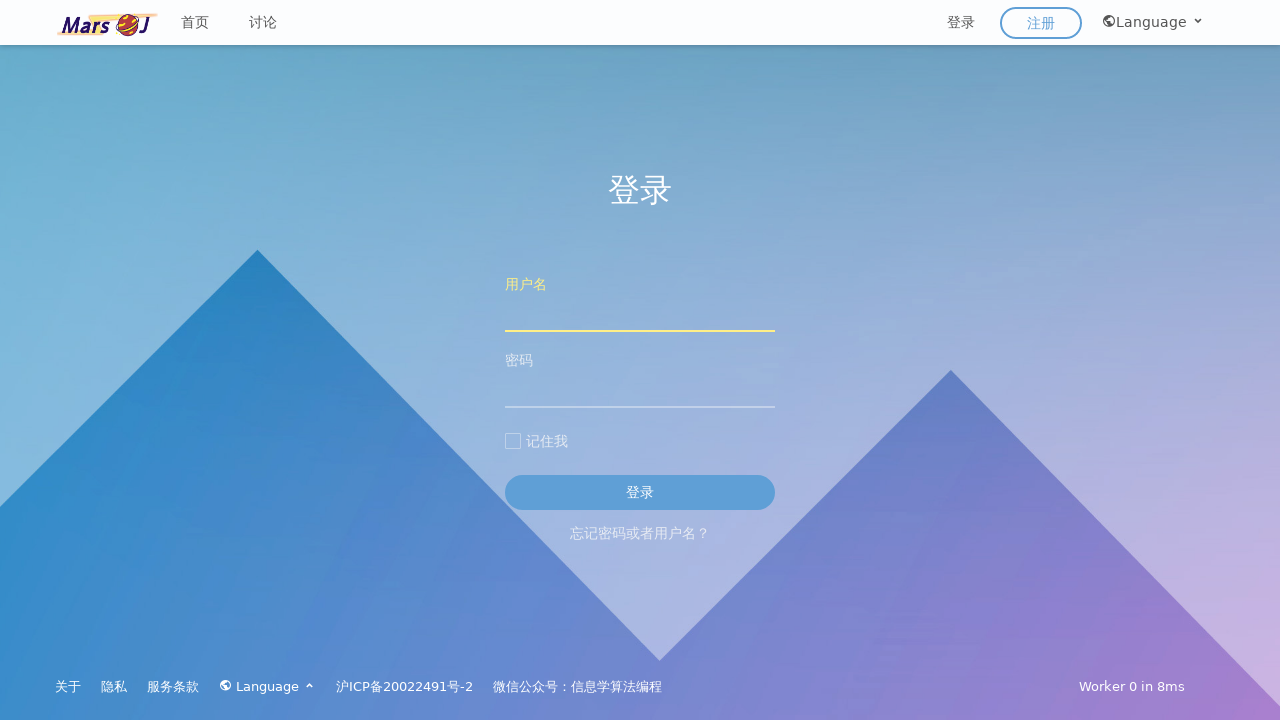

--- FILE ---
content_type: text/html; charset=utf-8
request_url: https://marsoj.cn/login?redirect=%252Fp%252F2753
body_size: 4064
content:
<!DOCTYPE html>
<html data-page="user_login" data-layout="immersive"
  class="layout--immersive page--user_login nojs" lang="">

<head>
  <meta charset="UTF-8">
  <meta http-equiv="Content-Type" content="text/html; charset=UTF-8" />
  <meta http-equiv="X-UA-Compatible" content="chrome=1" />
  <meta name="viewport" content="width=device-width, initial-scale=1, maximum-scale=1" />
  <style>
    .chromeframe {
      margin: .2em 0;
      background: #ccc;
      color: #000;
      padding: .2em 0
    }

    #loader-wrapper {
      position: fixed;
      top: 0;
      left: 0;
      width: 100%;
      height: 100%;
      z-index: 999999;
    }

    #loader {
      display: block;
      position: relative;
      left: 50%;
      top: 50%;
      width: 150px;
      height: 150px;
      margin: -75px 0 0 -75px;
      border-radius: 50%;
      border: 3px solid transparent;
      border-top-color: #FFF;
      -webkit-animation: spin 2s linear infinite;
      -ms-animation: spin 2s linear infinite;
      -moz-animation: spin 2s linear infinite;
      -o-animation: spin 2s linear infinite;
      animation: spin 2s linear infinite;
      z-index: 1001
    }

    #loader:before {
      content: "";
      position: absolute;
      top: 5px;
      left: 5px;
      right: 5px;
      bottom: 5px;
      border-radius: 50%;
      border: 3px solid transparent;
      border-top-color: #FFF;
      -webkit-animation: spin 3s linear infinite;
      -moz-animation: spin 3s linear infinite;
      -o-animation: spin 3s linear infinite;
      -ms-animation: spin 3s linear infinite;
      animation: spin 3s linear infinite
    }

    #loader:after {
      content: "";
      position: absolute;
      top: 15px;
      left: 15px;
      right: 15px;
      bottom: 15px;
      border-radius: 50%;
      border: 3px solid transparent;
      border-top-color: #FFF;
      -moz-animation: spin 1.5s linear infinite;
      -o-animation: spin 1.5s linear infinite;
      -ms-animation: spin 1.5s linear infinite;
      -webkit-animation: spin 1.5s linear infinite;
      animation: spin 1.5s linear infinite
    }

    @-webkit-keyframes spin {
      0% {
        -webkit-transform: rotate(0deg);
        -ms-transform: rotate(0deg);
        transform: rotate(0deg)
      }

      100% {
        -webkit-transform: rotate(360deg);
        -ms-transform: rotate(360deg);
        transform: rotate(360deg)
      }
    }

    @keyframes spin {
      0% {
        -webkit-transform: rotate(0deg);
        -ms-transform: rotate(0deg);
        transform: rotate(0deg)
      }

      100% {
        -webkit-transform: rotate(360deg);
        -ms-transform: rotate(360deg);
        transform: rotate(360deg)
      }
    }

    #loader-wrapper .loader-section {
      position: fixed;
      top: 0;
      width: 51%;
      height: 100%;
      background: #1abc9c;
      /*背景色 原#1abc9c 1a83bc*/
      z-index: 1000;
      -webkit-transform: translateX(0);
      -ms-transform: translateX(0);
      transform: translateX(0)
    }

    #loader-wrapper .loader-section.section-left {
      left: 0
    }

    #loader-wrapper .loader-section.section-right {
      right: 0
    }

    .loaded #loader-wrapper .loader-section.section-left {
      -webkit-transform: translateX(-100%);
      -ms-transform: translateX(-100%);
      transform: translateX(-100%);
      -webkit-transition: all .7s .3s cubic-bezier(0.645, 0.045, 0.355, 1.000);
      transition: all .7s .3s cubic-bezier(0.645, 0.045, 0.355, 1.000);
    }

    .loaded #loader-wrapper .loader-section.section-right {
      -webkit-transform: translateX(100%);
      -ms-transform: translateX(100%);
      transform: translateX(100%);
      -webkit-transition: all .7s .3s cubic-bezier(0.645, 0.045, 0.355, 1.000);
      transition: all .7s .3s cubic-bezier(0.645, 0.045, 0.355, 1.000);
    }

    .loaded #loader {
      opacity: 0;
      -webkit-transition: all .3s ease-out;
      transition: all .3s ease-out;

    }

    /* 原版load_title是从上面飘出去，感觉太二了注销掉了，结束自动消失 */
    .loaded #loader-wrapper {
      visibility: hidden;
      /*-webkit-transform: translateY(-100%);*/
      /*-ms-transform: translateY(-100%);*/
      /*transform: translateY(-100%);*/
      /*-webkit-transition: all .3s 1s ease-out;*/
      /*transition: all .3s 1s ease-out*/
    }

    .no-js #loader-wrapper {
      display: none
    }

    .no-js h1 {
      color: #222
    }

    #loader-wrapper #load_title {
      font-family: 'Open Sans';
      color: #FFF;
      font-size: 19px;
      width: 100%;
      text-align: center;
      z-index: 9999999999999;
      position: absolute;
      top: 60%;
      opacity: 1;
      line-height: 30px
    }

    #loader-wrapper #load_title span {
      font-weight: normal;
      font-style: italic;
      font-size: 13px;
      color: #FFF;
      opacity: .5
    }
  </style>
  <link rel="apple-touch-icon" sizes="180x180" href="/apple-touch-icon-180x180.png">
  <link rel="icon" type="image/png" href="/favicon-32x32.png" sizes="32x32">
  <link rel="icon" type="image/png" href="/android-chrome-192x192.png" sizes="192x192">
  <link rel="icon" type="image/png" href="/favicon-96x96.png" sizes="96x96">
  <link rel="icon" type="image/png" href="/favicon-16x16.png" sizes="16x16">
  <meta name="theme-color" content="#56758f">
  <meta name="description" content="MarsOJ是复旦国家级创业团队孵化项目，致力于为青少年提供优质、高效的信奥资源，每月定期举办OI-Contest全真系统模拟赛，云桌面windows、linux系统还原考场体验">
  <meta name="keywords" content="MarsOJ,复旦,信奥,OI-Contest,模拟赛,云桌面,CSP-J/S,NOIP">

    <meta property="og:site_name"
    content="MarsOJ" />
  <meta property="og:title" content="登录 - 代码自动测试" />
  <meta property="og:url" content="https://marsoj.cn//login" />
  <meta property="og:image" content="/favicon-96x96.png" />
      <script
    src="/default.theme.js?version=4.34.83"></script>
    <script type="text/javascript" src="/hydro-4.34.83.js"></script>
      <link rel="stylesheet" media="all"
    href="/default.theme.css?version=4.34.83">
  <!-- <title>登录 - 代码自动测试</title> -->
  <title> MarsOJ </title>
    <script>
    var _htmlNode = document.documentElement;
    _htmlNode.className = _htmlNode.className.replace(' nojs', ' hasjs');
    var UiContext = '{"cdn_prefix":"/","url_prefix":"/","domainId":"system","domain":{"_id":"system","lower":"system","owner":1,"name":"\u4E3B\u57DF","bulletin":"","roles":{"root":"-1","admin":"[base64]","guest":"[base64]","default":"[base64]","stu":"[base64]","unofficial":"[base64]","teacher":"[base64]","question":"[base64]","problem":"[base64]","coach":"[base64]","data":"[base64]","contest_teacher":"[base64]","stu_sol":"[base64]","B_teacher":"[base64]"},"avatar":"","langs":"","share":"*"},"csrfToken":"0402b8cb78f2a8b0146a71163ff7c268","constantVersion":"2c4249786293a03d2c6f942346dff8c4ffc32682"}';
    var UserContext = '{"_id":0,"mail":"Guest@hydro.local","uname":"Guest","hashType":"hydro","priv":8,"regat":"2021-10-27T21:23:55.946Z","loginat":"2021-10-27T21:23:55.946Z","perm":"[base64]","scope":"BigInt::-1","role":"default","tfa":false,"timeZone":"Asia/Shanghai","codeLang":"cc.std14","avatar":"//cn.gravatar.com/avatar/97119d3d15d5201ab506330ed4bab0f7?d=mm&s=128","qq":null,"gender":2,"bio":null,"backgroundImage":"/components/profile/backgrounds/1.jpg","unreadMsg":0,"badge":"","preferredEditorType":"monaco","monacoTheme":"vs-light","showInvisibleChar":null,"formatCode":true,"astyleOptions":"style=java attach-namespaces attach-classes attach-inlines attach-extern-c attach-closing-while  indent-col1-comments break-blocks pad-oper pad-comma pad-header unpad-paren align-pointer=name  break-one-line-headers attach-return-type attach-return-type-decl convert-tabs close-templates  max-code-length=110 break-after-logical\\n","displayName":null,"nAccept":0,"nSubmit":0,"nLike":0,"rp":0,"rpInfo":"","rpdelta":0,"rank":0,"level":0,"avatarUrl":"//cn.gravatar.com/avatar/97119d3d15d5201ab506330ed4bab0f7?d=mm&s=128","viewLang":"zh"}';
  </script>
    <!-- 直接在页面<head></head>标签中引入，将会在 window 上挂载 Aegis 构造函数 -->
    <script src="https://cdn-go.cn/aegis/aegis-sdk/latest/aegis.min.js"></script>
    <script>
      const aegis = new Aegis({
        id: '3o7R2uLowggz6ogzya', // 上报 id
        uin: 'xxx', // 用户唯一 ID（可选）
        reportApiSpeed: true, // 接口测速
        reportAssetSpeed: true, // 静态资源测速
        spa: true // spa 应用页面跳转的时候开启 pv 计算
      });
    </script>
    
</head>

<body>
  <script type="text/javascript">
    window.onload = function () {
      /* window中所有元素加载完成后，给body加个class -> loaded，也可以通过 jquery || vue 实现等价代码 */
      document.body.className += ' loaded';
    }
  </script>
  
  
<nav class="nav slideout-menu" id="menu">
  <div class="row">
    <div class="columns clearfix">
      <ol class="nav__list nav__list--main clearfix">
        <li class="nav__list-item"><a href="/" class="nav__logo" style="background-size: 99% 100%; ">&nbsp;</a></li>                <li class="nav__list-item">
  <a href="/ "   class="nav__item">
  首页
</a>
</li>
                                <li class="nav__list-item">
  <a href="/discuss "   class="nav__item">
  讨论
</a>
</li>
                </ol>
      <ol class="nav__list nav__list--secondary clearfix">
                <li class="nav__list-item"><a href="/login" class="nav__item" name="nav_login">登录</a></li>
        <li class="nav__list-item"><a href="/register" class="nav__item--round">注册</a>
        </li>
        <li class="nav__list-item" data-dropdown-pos="bottom right" data-dropdown-target="#menu-nav-user"
          data-dropdown-trigger-desktop-only>
          <a href="javascript:;" class="nav__item">
            <span class="icon icon-global"></span>Language <span class="icon icon-expand_more"></span>
          </a>
          <ol class="dropdown-target menu" id="menu-nav-user"><li class="menu__item"><a class="menu__link" href="/language/en">English</a></li><li class="menu__item"><a class="menu__link" href="/language/ko">한국어</a></li><li class="menu__item"><a class="menu__link" href="/language/zh">简体中文</a></li><li class="menu__item"><a class="menu__link" href="/language/zh_TW">正體中文</a></li></ol>
        </li>
              </ol>
    </div>
  </div>
</nav>
<nav class="nav--shadow"></nav>
<div class="slideout-panel" id="panel">
  <div class="slideout-overlay"></div>
  <div class="header--mobile">
  <div class="row"><div class="columns clearfix">
    <div class="float-left">
      <a class="header--mobile__domain" href="/" target="_self">&nbsp;</a>
    </div>
    <div class="float-right">
      <button type="button" class="header__hamburger">
  <div class="hamburger hamburger--spin">
    <span class="hamburger-box">
      <span class="hamburger-inner"></span>
    </span>
  </div>
</button>
    </div>
  </div></div>
</div>
  <div class="nav--placeholder"></div>
  <div class="main">
    <div class="row"><div class="columns">
  <div class="immersive--content immersive--center">
    <h1>登录</h1>
    <form method="POST">
            <div class="row"><div class="columns">
        <label class="inverse material textbox">
          用户名
          <input name="uname" type="text" autofocus>
        </label>
      </div></div>
      <div class="row"><div class="columns">
        <label class="inverse material textbox">
          密码
          <input name="password" type="password">
        </label>
      </div></div>
      <div class="row" style="display: none" id="tfa_div"><div class="columns">
        <label class="inverse material textbox">
          Two Factor Authentication Code
          <input name="tfa" type="number">
        </label>
      </div></div>
      <div class="row"><div class="columns">
        <label class="inverse material checkbox">
          <input type="checkbox" name="rememberme">记住我
        </label>
      </div></div>
      <div class="row"><div class="columns">
        <div class="text-center">
          <input type="hidden" name="csrfToken" value="0402b8cb78f2a8b0146a71163ff7c268">
          <input type="submit" value="登录" class="inverse expanded rounded primary button">
        </div>
      </div></div>
      <div class="row"><div class="columns">
        <div class="text-center supplementary inverse">
          <a href="/lostpass">忘记密码或者用户名？</a>
        </div>
      </div></div>
    </form>
  </div>
</div></div>
  </div>

  <div class="footer">
    <div class="row">
      <div class="columns">
                <div class="footer__extra-link clearfix">
          <div class="footer__extra-left">
            <ol class="clearfix">
              <li class="footer__extra-link-item">
                <a href="/wiki/about">关于</a>
              </li>
              <!-- <li class="footer__extra-link-item">
                <a href="/wiki/about#contact">联系我们</a>
              </li> -->
              <li class="footer__extra-link-item">
                <a href="/wiki/about#privacy">隐私</a>
              </li>
              <li class="footer__extra-link-item">
                <a href="/wiki/about#tos">服务条款</a>
              </li>
              <!-- <li class="footer__extra-link-item">
                <a href="https://hydro.js.org/#%E8%81%94%E7%B3%BB%E6%88%91%E4%BB%AC">版权申诉</a>
              </li> -->
              <li class="footer__extra-link-item" data-dropdown-target="#menu-footer-lang">
                <span>
                  <span class="icon icon-global"></span> Language <span class="icon icon-expand_less"></span></span>
                <ol class="dropdown-target menu" id="menu-footer-lang"><li class="menu__item">
                      <a class="menu__link" href="/language/en">English</a>
                    </li><li class="menu__item">
                      <a class="menu__link" href="/language/ko">한국어</a>
                    </li><li class="menu__item">
                      <a class="menu__link" href="/language/zh">简体中文</a>
                    </li><li class="menu__item">
                      <a class="menu__link" href="/language/zh_TW">正體中文</a>
                    </li></ol>
              </li>
              <li class="footer__extra-link-item">
                <a href="https://beian.miit.gov.cn/#/Integrated/index">沪ICP备20022491号-2</a>
              </li>
              <li class="footer__extra-link-item">
                微信公众号：信息学算法编程
              </li>
              <!-- <li class="footer__extra-link-item" data-dropdown-target="#menu-footer-theme">
                <span>
                  <span class="icon icon-global"></span> Theme <span class="icon icon-expand_less"></span></span>
                <ol class="dropdown-target menu" id="menu-footer-theme"></ol>
              </li> -->
            </ol>
          </div>
          <div class="footer__extra-right">
            <ol class="clearfix"><li class="footer__extra-link-item"></li><li class="footer__extra-link-item"></li><li class="footer__extra-link-item">Worker 0 in 8ms</li>
              <!-- Prepare 0ms
              Method 0ms -->
              <!-- <li class="footer__extra-link-item">Powered by <a href="https://hydro.js.org">Hydro v3.2.13</a>
                Community</li> -->
            </ol>
          </div>
        </div>
      </div>
    </div>
  </div>
</div>

<div class="dialog dialog--signin" style="display:none">
  <div class="dialog__content">
    <div class="dialog--signin__bg">
      <div class="dialog--signin__side">
        <h1>还没有账户？</h1>
        <p>注册一个 MarsOJ 通用账户，您就可以在我们提供的所有在线评测服务上提交代码、参与讨论。</p>
        <div><a href="/register" class="inverse rounded button">现在注册</a></div>
      </div>
    </div>
    <div class="dialog--signin__main">
      <form action="/login" method="post">
        <div class="dialog--signin__close-container supplementary">
          <a name="dialog--signin__close" href="javascript:;">关闭</a>
        </div>
        <h1 class="dialog--signin__title">登录</h1>
        <p class="dialog--signin__note">使用您的 MarsOJ 通用账户</p>
                <div class="row"><div class="columns">
          <label class="material textbox">
            用户名
            <input name="uname" type="text" data-autofocus>
          </label>
        </div></div>
        <div class="row"><div class="columns">
          <label class="material textbox">
            密码
            <input name="password" type="password">
          </label>
        </div></div>
        <div class="row" style="display: none" id="tfa_div"><div class="columns">
          <label class="material textbox">
            Two Factor Authentication Code
            <input name="tfa" type="number">
          </label>
        </div></div>
        <div class="row"><div class="columns">
          <label class="checkbox">
            <input type="checkbox" name="rememberme">记住我
          </label>
        </div></div>
        <input type="hidden" name="csrfToken" value="0402b8cb78f2a8b0146a71163ff7c268">
        <div class="row"><div class="columns">
          <input type="submit" value="登录" class="expanded rounded primary button">
        </div></div>
        <div class="row"><div class="columns">
          <div class="supplementary text-center">
            <a href="/lostpass">忘记密码或者用户名？</a>
          </div>
        </div></div>
      </form>
    </div>
  </div>
</div>

    <!--  -->
    <script>
    UiContext = '{"cdn_prefix":"/","url_prefix":"/","domainId":"system","domain":{"_id":"system","lower":"system","owner":1,"name":"\u4E3B\u57DF","bulletin":"","roles":{"root":"-1","admin":"[base64]","guest":"[base64]","default":"[base64]","stu":"[base64]","unofficial":"[base64]","teacher":"[base64]","question":"[base64]","problem":"[base64]","coach":"[base64]","data":"[base64]","contest_teacher":"[base64]","stu_sol":"[base64]","B_teacher":"[base64]"},"avatar":"","langs":"","share":"*"},"csrfToken":"0402b8cb78f2a8b0146a71163ff7c268","constantVersion":"2c4249786293a03d2c6f942346dff8c4ffc32682"}';
    UserContext = '{"_id":0,"mail":"Guest@hydro.local","uname":"Guest","hashType":"hydro","priv":8,"regat":"2021-10-27T21:23:55.946Z","loginat":"2021-10-27T21:23:55.946Z","perm":"[base64]","scope":"BigInt::-1","role":"default","tfa":false,"timeZone":"Asia/Shanghai","codeLang":"cc.std14","avatar":"//cn.gravatar.com/avatar/97119d3d15d5201ab506330ed4bab0f7?d=mm&s=128","qq":null,"gender":2,"bio":null,"backgroundImage":"/components/profile/backgrounds/1.jpg","unreadMsg":0,"badge":"","preferredEditorType":"monaco","monacoTheme":"vs-light","showInvisibleChar":null,"formatCode":true,"astyleOptions":"style=java attach-namespaces attach-classes attach-inlines attach-extern-c attach-closing-while  indent-col1-comments break-blocks pad-oper pad-comma pad-header unpad-paren align-pointer=name  break-one-line-headers attach-return-type attach-return-type-decl convert-tabs close-templates  max-code-length=110 break-after-logical\\n","displayName":null,"nAccept":0,"nSubmit":0,"nLike":0,"rp":0,"rpInfo":"","rpdelta":0,"rank":0,"level":0,"avatarUrl":"//cn.gravatar.com/avatar/97119d3d15d5201ab506330ed4bab0f7?d=mm&s=128","viewLang":"zh"}';
  </script>
  </body>

</html>


--- FILE ---
content_type: text/css; charset=utf-8
request_url: https://marsoj.cn/default.theme.css?version=4.34.83
body_size: 53097
content:
@charset "UTF-8";/*! normalize.css v8.0.1 | MIT License | github.com/necolas/normalize.css */html{line-height:1.15;-webkit-text-size-adjust:100%}body{margin:0}main{display:block}h1{font-size:2em;margin:.67em 0}hr{box-sizing:content-box;height:0;overflow:visible}pre{font-family:monospace,monospace;font-size:1em}a{background-color:transparent}abbr[title]{border-bottom:none;text-decoration:underline;-webkit-text-decoration:underline dotted;text-decoration:underline dotted}b,strong{font-weight:bolder}code,kbd,samp{font-family:monospace,monospace;font-size:1em}small{font-size:80%}sub,sup{font-size:75%;line-height:0;position:relative;vertical-align:baseline}sub{bottom:-.25em}sup{top:-.5em}img{border-style:none}button,input,optgroup,select,textarea{font-family:inherit;font-size:100%;line-height:1.15;margin:0}button,input{overflow:visible}button,select{text-transform:none}button,[type=button],[type=reset],[type=submit]{-webkit-appearance:button}button::-moz-focus-inner,[type=button]::-moz-focus-inner,[type=reset]::-moz-focus-inner,[type=submit]::-moz-focus-inner{border-style:none;padding:0}button:-moz-focusring,[type=button]:-moz-focusring,[type=reset]:-moz-focusring,[type=submit]:-moz-focusring{outline:1px dotted ButtonText}fieldset{padding:.35em .75em .625em}legend{box-sizing:border-box;color:inherit;display:table;max-width:100%;padding:0;white-space:normal}progress{vertical-align:baseline}textarea{overflow:auto}[type=checkbox],[type=radio]{box-sizing:border-box;padding:0}[type=number]::-webkit-inner-spin-button,[type=number]::-webkit-outer-spin-button{height:auto}[type=search]{-webkit-appearance:textfield;outline-offset:-2px}[type=search]::-webkit-search-decoration{-webkit-appearance:none}::-webkit-file-upload-button{-webkit-appearance:button;font:inherit}details{display:block}summary{display:list-item}template{display:none}[hidden]{display:none}/*!
 * Vditor v3.8.7 - A markdown editor written in TypeScript.
 *
 * MIT License
 *
 * Copyright (c) 2018-present B3log 开源, b3log.org
 *
 * Permission is hereby granted, free of charge, to any person obtaining a copy
 * of this software and associated documentation files (the "Software"), to deal
 * in the Software without restriction, including without limitation the rights
 * to use, copy, modify, merge, publish, distribute, sublicense, and/or sell
 * copies of the Software, and to permit persons to whom the Software is
 * furnished to do so, subject to the following conditions:
 *
 * The above copyright notice and this permission notice shall be included in all
 * copies or substantial portions of the Software.
 *
 * THE SOFTWARE IS PROVIDED "AS IS", WITHOUT WARRANTY OF ANY KIND, EXPRESS OR
 * IMPLIED, INCLUDING BUT NOT LIMITED TO THE WARRANTIES OF MERCHANTABILITY,
 * FITNESS FOR A PARTICULAR PURPOSE AND NONINFRINGEMENT. IN NO EVENT SHALL THE
 * AUTHORS OR COPYRIGHT HOLDERS BE LIABLE FOR ANY CLAIM, DAMAGES OR OTHER
 * LIABILITY, WHETHER IN AN ACTION OF CONTRACT, TORT OR OTHERWISE, ARISING FROM,
 * OUT OF OR IN CONNECTION WITH THE SOFTWARE OR THE USE OR OTHER DEALINGS IN THE
 * SOFTWARE.
 *
 */.vditor{--border-color: #d1d5da;--second-color: rgba(88, 96, 105, .36);--panel-background-color: #fff;--panel-shadow: 0 1px 2px rgba(0, 0, 0, .2);--toolbar-background-color: #f6f8fa;--toolbar-icon-color: #586069;--toolbar-icon-hover-color: #4285f4;--toolbar-height: 35px;--toolbar-divider-margin-top: 8px;--textarea-background-color: #fafbfc;--textarea-text-color: #24292e;--resize-icon-color: var(--toolbar-icon-color);--resize-background-color: var(--toolbar-background-color);--resize-hover-icon-color: var(--panel-background-color);--resize-hover-background-color: var(--toolbar-icon-hover-color);--count-background-color:rgba(27, 31, 35, .05);--heading-border-color: #eaecef;--blockquote-color: #6a737d;--ir-heading-color: #660e7a;--ir-title-color: #808080;--ir-bi-color: #0033b3;--ir-link-color: #008000;--ir-bracket-color: #0000ff;--ir-paren-color: #008000}.vditor--dark{--border-color: #141414;--second-color: rgba(185, 185, 185, .36);--panel-background-color: #24292e;--panel-shadow: 0 1px 2px rgba(255, 255, 255, .2);--toolbar-background-color: #1d2125;--toolbar-icon-color: #b9b9b9;--toolbar-icon-hover-color: #fff;--textarea-background-color: #2f363d;--textarea-text-color: #d1d5da;--resize-icon-color: var(--border-color);--resize-background-color: var(--second-color);--resize-hover-icon-color: var(--toolbar-icon-hover-color);--resize-hover-background-color: rgba(185, 185, 185, .86);--count-background-color: rgba(66,133,244,.36);--heading-border-color: var(--textarea-text-color);--blockquote-color: var(--toolbar-icon-color);--ir-heading-color: #9876aa;--ir-title-color: #808080;--ir-bi-color: #cc7832;--ir-link-color: #ffc66d;--ir-bracket-color: #287bde;--ir-paren-color: #6a8759}@-webkit-keyframes tooltip-appear{0%{opacity:0}to{opacity:1}}@keyframes tooltip-appear{0%{opacity:0}to{opacity:1}}.vditor-tooltipped{position:relative;cursor:pointer}.vditor-tooltipped:after{position:absolute;z-index:1000000;display:none;padding:5px 8px;font-size:11px;font-weight:400;-webkit-font-smoothing:subpixel-antialiased;color:#fff;text-align:center;text-decoration:none;text-shadow:none;text-transform:none;letter-spacing:normal;word-wrap:break-word;white-space:pre;pointer-events:none;content:attr(aria-label);background:#3b3e43;border-radius:3px;line-height:16px;opacity:0}.vditor-tooltipped:before{position:absolute;z-index:1000001;display:none;width:0;height:0;color:#3b3e43;pointer-events:none;content:"";border:5px solid transparent;opacity:0}.vditor-tooltipped--hover:before,.vditor-tooltipped--hover:after,.vditor-tooltipped:hover:before,.vditor-tooltipped:hover:after,.vditor-tooltipped:active:before,.vditor-tooltipped:active:after,.vditor-tooltipped:focus:before,.vditor-tooltipped:focus:after{display:inline-block;text-decoration:none;-webkit-animation-name:tooltip-appear;animation-name:tooltip-appear;-webkit-animation-duration:.15s;animation-duration:.15s;-webkit-animation-fill-mode:forwards;animation-fill-mode:forwards;-webkit-animation-timing-function:ease-in;animation-timing-function:ease-in}.vditor-tooltipped__s:after,.vditor-tooltipped__se:after,.vditor-tooltipped__sw:after{top:100%;right:50%;margin-top:5px}.vditor-tooltipped__s:before,.vditor-tooltipped__se:before,.vditor-tooltipped__sw:before{top:auto;right:50%;bottom:-5px;margin-right:-5px;border-bottom-color:#3b3e43}.vditor-tooltipped__se:after{right:auto;left:50%;margin-left:-15px}.vditor-tooltipped__sw:after{margin-right:-15px}.vditor-tooltipped__n:after,.vditor-tooltipped__ne:after,.vditor-tooltipped__nw:after{right:50%;bottom:100%;margin-bottom:5px}.vditor-tooltipped__n:before,.vditor-tooltipped__ne:before,.vditor-tooltipped__nw:before{top:-5px;right:50%;bottom:auto;margin-right:-5px;border-top-color:#3b3e43}.vditor-tooltipped__ne:after{right:auto;left:50%;margin-left:-15px}.vditor-tooltipped__nw:after{margin-right:-15px}.vditor-tooltipped__s:after,.vditor-tooltipped__n:after{transform:translate(50%)}.vditor-tooltipped__w:after{right:100%;bottom:50%;margin-right:5px;transform:translateY(50%)}.vditor-tooltipped__w:before{top:50%;bottom:50%;left:-5px;margin-top:-5px;border-left-color:#3b3e43}.vditor-tooltipped__e:after{bottom:50%;left:100%;margin-left:5px;transform:translateY(50%)}.vditor-tooltipped__e:before{top:50%;right:-5px;bottom:50%;margin-top:-5px;border-right-color:#3b3e43}@media screen and (max-width: 520px){.vditor-tooltipped:before,.vditor-tooltipped:after{content:none}}@-webkit-keyframes scale-in{0%{opacity:0;transform:scale(.5)}to{opacity:1;transform:scale(1)}}@keyframes scale-in{0%{opacity:0;transform:scale(.5)}to{opacity:1;transform:scale(1)}}.vditor-panel{background-color:var(--panel-background-color);position:absolute;box-shadow:var(--panel-shadow);border-radius:3px;padding:5px;z-index:3;font-size:14px;display:none;-webkit-user-select:none;-moz-user-select:none;-ms-user-select:none;user-select:none;max-width:320px;min-width:80px;-webkit-animation-duration:.15s;animation-duration:.15s;-webkit-animation-name:scale-in;animation-name:scale-in;-webkit-animation-timing-function:cubic-bezier(.2,0,.13,1.5);animation-timing-function:cubic-bezier(.2,0,.13,1.5);color:var(--toolbar-icon-color)}.vditor-panel--none{padding:0;-webkit-animation:none;animation:none;min-width:auto;max-width:none;white-space:nowrap;opacity:.86}.vditor-panel--arrow:before{position:absolute;width:0;height:0;pointer-events:none;content:" ";border:7px solid transparent;top:-14px;left:5px;border-bottom-color:var(--panel-background-color)}.vditor-panel--left{right:0}.vditor-panel--left.vditor-panel--arrow:before{right:5px;left:auto}.vditor-input{border:0;padding:3px 5px;background-color:var(--panel-background-color);font-size:12px;color:var(--textarea-text-color)}.vditor-input:focus{background-color:var(--toolbar-background-color);outline:none}.vditor-icon{color:var(--toolbar-icon-color);cursor:pointer;float:left;padding:4px 5px;height:21px;width:23px;background-color:transparent;border:0;box-sizing:border-box}.vditor-icon:hover,.vditor-icon--current{color:var(--toolbar-icon-hover-color);background-color:transparent}.vditor-icon:focus{outline:none}.vditor-icon svg{height:13px!important;width:13px!important;float:left;fill:currentColor;pointer-events:none}.vditor-toolbar{background-color:var(--toolbar-background-color);border-bottom:1px solid var(--border-color);padding:0 5px;line-height:1}.vditor-toolbar--pin{position:-webkit-sticky;position:sticky;top:0;z-index:1}.vditor-toolbar--hide{transition:all .15s ease-in-out;height:5px;overflow:hidden}.vditor-toolbar--hide:hover{background-color:var(--toolbar-background-color);height:auto;overflow:visible}.vditor-toolbar__item{float:left;position:relative}.vditor-toolbar__item .vditor-tooltipped{color:var(--toolbar-icon-color);border:0;padding:10px 5px;background-color:transparent;height:var(--toolbar-height);width:25px;box-sizing:border-box;font-size:0}.vditor-toolbar__item .vditor-tooltipped:focus{outline:none}.vditor-toolbar__item .vditor-tooltipped:focus{cursor:pointer;color:var(--toolbar-icon-hover-color)}.vditor-toolbar__item svg{fill:currentColor;display:inline-block;stroke-width:0;stroke:currentColor;width:15px;height:15px}.vditor-toolbar__item input{position:absolute;width:25px;height:var(--toolbar-height);top:0;left:0;cursor:pointer;opacity:.001;overflow:hidden}.vditor-toolbar__divider{float:left;height:calc(var(--toolbar-height) - (var(--toolbar-divider-margin-top) * 2));border-left:1px solid var(--second-color);margin:var(--toolbar-divider-margin-top) 8px}.vditor-toolbar__br{width:100%;padding:0!important;height:0!important}.vditor-menu--current{color:var(--toolbar-icon-hover-color)!important}.vditor-menu--disabled{color:var(--second-color)!important;cursor:not-allowed!important}.vditor-emojis{display:inline-block;overflow:auto}.vditor-emojis::-webkit-scrollbar{display:none}.vditor-emojis__tip{flex:1;min-width:1px;width:200px;margin-right:10px;color:var(--toolbar-icon-color);white-space:nowrap;text-overflow:ellipsis;overflow:hidden}.vditor-emojis__tail{margin-top:5px;font-size:12px;color:var(--toolbar-icon-color);display:flex}.vditor-emojis__tail a{text-decoration:none;color:var(--toolbar-icon-color)}.vditor-emojis__tail a:hover{color:var(--toolbar-icon-hover-color)}.vditor-emojis button{cursor:pointer;border-radius:3px;float:left;height:30px;width:30px;text-align:center;line-height:26px;padding:3px;box-sizing:border-box;font-size:16px;transition:all .15s ease-in-out;border:0;margin:0;background-color:transparent;overflow:hidden}.vditor-emojis button:focus{outline:none}.vditor-emojis button:hover .vditor-emojis__icon{display:inline-block;transform:scale(1.2)}.vditor-emojis img{height:20px;width:20px;float:left;margin:3px 0 0 3px}@media screen and (max-width: 520px){.vditor-toolbar__item{padding:0 12px}.vditor-panel--left.vditor-panel--arrow:before{right:17px}}@media (hover: hover) and (pointer: fine){.vditor-toolbar__item .vditor-tooltipped:hover{color:var(--toolbar-icon-hover-color)}}@-webkit-keyframes slideInDown{0%{transform:translateY(-100%);visibility:visible}to{transform:translate(0)}}@keyframes slideInDown{0%{transform:translateY(-100%);visibility:visible}to{transform:translate(0)}}.vditor{display:flex;flex-direction:column;border:1px solid var(--border-color);border-radius:3px;box-sizing:border-box;font-family:Helvetica Neue,Luxi Sans,DejaVu Sans,Hiragino Sans GB,Microsoft Yahei,sans-serif,"Apple Color Emoji","Segoe UI Emoji","Noto Color Emoji",Segoe UI Symbol,"Android Emoji",EmojiSymbols}.vditor .vditor-copy{z-index:auto}.vditor--fullscreen{position:fixed;top:0;width:100%!important;left:0;height:100vh!important;z-index:90;border-radius:0}.vditor-content{display:flex;min-height:60px;flex:1;min-width:1px;position:relative}.vditor-preview{flex:1;min-width:1px;overflow:auto;margin-left:-1px;border-left:1px solid var(--border-color);box-sizing:border-box;border-radius:0 0 3px;background-color:var(--textarea-background-color)}.vditor-preview::-webkit-scrollbar{display:none}.vditor-preview__action{text-align:center;padding:10px;background-color:var(--toolbar-background-color)}.vditor-preview__action button{background-color:var(--toolbar-background-color);color:var(--toolbar-icon-color);line-height:20px;border:0;margin:0 10px;cursor:pointer;padding:0 7px;font-size:12px}.vditor-preview__action button.vditor-preview__action--current,.vditor-preview__action button:hover{color:var(--toolbar-icon-hover-color);background-color:var(--toolbar-background-color)}.vditor-preview__action button:focus{outline:none}.vditor-preview__action button svg{fill:currentColor;height:15px;width:15px;vertical-align:middle}.vditor-preview>.vditor-reset{padding:10px;margin:0 auto}.vditor-preview img:not(.emoji){cursor:pointer}.vditor-devtools{display:none;background-color:var(--textarea-background-color);overflow:auto;flex:1;min-width:1px;box-shadow:inset 1px 0 var(--border-color);box-sizing:border-box;border-radius:0 0 3px;padding:10px}.vditor-counter{padding:3px;color:var(--toolbar-icon-color);background-color:var(--count-background-color);border-radius:3px;font-size:12px;-webkit-user-select:none;-moz-user-select:none;-ms-user-select:none;user-select:none;float:right;margin:8px 3px 0 0}.vditor-counter--error{color:#d23f31;background-color:rgba(210,63,49,.1)}.vditor-resize{padding:3px 0;cursor:row-resize;-webkit-user-select:none;-moz-user-select:none;-ms-user-select:none;user-select:none;position:absolute;width:100%}.vditor-resize--top{top:-3px}.vditor-resize--bottom{bottom:-3px}.vditor-resize>div{height:3px;background-color:var(--resize-background-color);transition:all .15s ease-in-out}.vditor-resize:hover>div,.vditor-resize--selected>div{background-color:var(--resize-hover-background-color)}.vditor-resize:hover svg,.vditor-resize--selected svg{color:var(--resize-hover-icon-color)}.vditor-resize svg{fill:currentColor;stroke-width:0;stroke:currentColor;width:13px;height:3px;display:block;margin:0 auto;color:var(--resize-icon-color)}.vditor-upload{position:absolute;height:3px;left:0;top:-2px;transition:all .15s ease-in-out;background-color:#4285f4}.vditor-tip{position:absolute;font-size:12px;top:10px;-webkit-animation-duration:.15s;animation-duration:.15s;-webkit-animation-fill-mode:both;animation-fill-mode:both;left:50%;z-index:5}.vditor-tip--show{display:block;-webkit-animation-name:slideInDown;animation-name:slideInDown}.vditor-tip__content{text-align:left;display:inline-block;line-height:16px;padding:3px 10px;border-radius:3px;background:var(--toolbar-background-color);position:relative;margin-left:-50%;color:var(--toolbar-icon-color);max-width:100%;box-shadow:var(--panel-shadow)}.vditor-tip__content ul{margin:2px 0;padding:0 0 0 18px}.vditor-tip__content a{color:#4285f4}.vditor-tip__close{position:absolute;color:var(--toolbar-icon-color);top:-7px;right:-15px;font-weight:700;cursor:pointer}.vditor-tip__close:hover{color:var(--toolbar-icon-hover-color)}.vditor-img{position:fixed;top:0;left:0;right:0;bottom:0;display:flex;flex-direction:column;z-index:3}.vditor-img__bar{border-bottom:1px solid var(--border-color);background-color:var(--toolbar-background-color);text-align:center;height:36px;box-sizing:border-box;display:flex;align-items:center;justify-content:center}.vditor-img__btn{display:flex;align-items:center;cursor:pointer;margin-left:24px;-webkit-user-select:none;-moz-user-select:none;-ms-user-select:none;user-select:none;color:var(--toolbar-icon-color)}.vditor-img__btn:hover{color:var(--toolbar-icon-hover-color)}.vditor-img__btn svg{height:14px;width:14px;margin-right:8px;fill:currentColor}.vditor-img__img{flex:1;background-color:var(--textarea-background-color);overflow:auto;cursor:zoom-out}.vditor-img__img img{max-width:none}.vditor-hint{background-color:var(--panel-background-color);position:absolute;box-shadow:var(--panel-shadow);border-radius:3px;padding:5px 0;z-index:4;line-height:20px;list-style:none;font-size:12px;margin:0;max-width:250px;min-width:80px;display:none}.vditor-hint .vditor-hint{margin-top:-31px;left:100%;right:auto}.vditor-hint .vditor-hint.vditor-panel--left{right:100%;left:auto}.vditor-hint button{color:var(--toolbar-icon-color);display:block;padding:3px 10px;border:0;border-radius:0;line-height:20px;width:100%;box-sizing:border-box;text-align:left;margin:0;background-color:transparent;cursor:pointer;white-space:nowrap;text-overflow:ellipsis;overflow:hidden}.vditor-hint button:focus{outline:none}.vditor-hint--current,.vditor-hint button:not(.vditor-menu--disabled):hover{background-color:var(--toolbar-background-color)!important;color:var(--toolbar-icon-hover-color)!important}.vditor-hint__emoji{font-size:16px;float:left;margin-right:3px}.vditor-hint img{height:20px;width:20px;float:left;margin-right:3px}.vditor-reset{color:#24292e;font-variant-ligatures:no-common-ligatures;font-family:Helvetica Neue,Luxi Sans,DejaVu Sans,Hiragino Sans GB,Microsoft Yahei,sans-serif,"Apple Color Emoji","Segoe UI Emoji","Noto Color Emoji",Segoe UI Symbol,"Android Emoji",EmojiSymbols;word-wrap:break-word;overflow:auto;line-height:1.5;font-size:16px;word-break:break-word}.vditor-reset--anchor{padding-left:20px}.vditor-reset--error{color:#d23f31;font-size:12px;display:block;line-height:16px}.vditor-reset ul ul ul{list-style-type:square}.vditor-reset ul ul{list-style-type:circle}.vditor-reset ul{list-style-type:disc}.vditor-reset ul,.vditor-reset ol{padding-left:2em;margin-top:0;margin-bottom:16px}.vditor-reset li+li{margin-top:.25em}.vditor-reset audio{max-width:100%}.vditor-reset audio:focus{outline:none}.vditor-reset video{max-height:90vh;max-width:100%}.vditor-reset img{max-width:100%}.vditor-reset img.emoji{cursor:auto;max-width:20px;vertical-align:sub}.vditor-reset h1,.vditor-reset h2,.vditor-reset h3,.vditor-reset h4,.vditor-reset h5,.vditor-reset h6{margin-top:24px;margin-bottom:16px;font-weight:600;line-height:1.25}.vditor-reset h1:hover .vditor-anchor svg,.vditor-reset h2:hover .vditor-anchor svg,.vditor-reset h3:hover .vditor-anchor svg,.vditor-reset h4:hover .vditor-anchor svg,.vditor-reset h5:hover .vditor-anchor svg,.vditor-reset h6:hover .vditor-anchor svg{visibility:visible}.vditor-reset h1{font-size:1.75em}.vditor-reset h2{font-size:1.55em}.vditor-reset h3{font-size:1.38em}.vditor-reset h4{font-size:1.25em}.vditor-reset h5{font-size:1.13em}.vditor-reset h6{font-size:1em}.vditor-reset hr{height:2px;padding:0;margin:24px 0;background-color:#eaecef;border:0}.vditor-reset p{margin-top:0;margin-bottom:16px}.vditor-reset blockquote{padding:0 1em;color:#6a737d;border-left:.25em solid #eaecef;margin:0 0 16px}.vditor-reset blockquote>:first-child{margin-top:0}.vditor-reset blockquote>:last-child{margin-bottom:0}.vditor-reset ins>iframe{border:0}.vditor-reset iframe{border:1px solid #d1d5da;max-width:100%;box-sizing:border-box}.vditor-reset iframe.iframe__video{min-width:80%;min-height:36vh}.vditor-reset table{border-collapse:collapse;empty-cells:show;margin-bottom:16px;overflow:auto;border-spacing:0;display:block;word-break:keep-all;width:100%}.vditor-reset table tr{background-color:#fafbfc;border-top:1px solid #c6cbd1}.vditor-reset table td,.vditor-reset table th{padding:6px 13px;border:1px solid #dfe2e5;word-break:normal;white-space:nowrap}.vditor-reset table td:first-child:after,.vditor-reset table th:first-child:after{content:"";display:inline-block;vertical-align:top;min-height:24px}.vditor-reset table th{font-weight:600}.vditor-reset table tbody tr:nth-child(2n){background-color:#fff}.vditor-reset code:not(.hljs):not(.highlight-chroma){padding:.2em .4em;margin:0;font-size:85%;border-radius:3px;font-family:mononoki,Consolas,Liberation Mono,Menlo,Courier,monospace,"Apple Color Emoji","Segoe UI Emoji","Noto Color Emoji",Segoe UI Symbol,"Android Emoji",EmojiSymbols;word-break:break-word;background-size:20px 20px;white-space:pre-wrap}.vditor-reset pre{margin:1em 0}.vditor-reset pre>code{margin:0;font-size:85%;padding:.5em;border-radius:5px;display:block;overflow:auto;white-space:pre;font-family:mononoki,Consolas,Liberation Mono,Menlo,Courier,monospace,"Apple Color Emoji","Segoe UI Emoji","Noto Color Emoji",Segoe UI Symbol,"Android Emoji",EmojiSymbols;background-size:20px 20px;background-image:url([data-uri]);word-break:initial;word-wrap:normal}.vditor-reset pre:hover div.vditor-copy{display:block}.vditor-reset .language-math,.vditor-reset .language-echarts,.vditor-reset .language-mindmap,.vditor-reset .language-plantuml,.vditor-reset .language-mermaid,.vditor-reset .language-abc,.vditor-reset .language-flowchart,.vditor-reset .language-graphviz{margin-bottom:16px}.vditor-reset .language-math mjx-container:focus{outline:none;cursor:context-menu}.vditor-reset .language-echarts,.vditor-reset .language-mindmap{overflow:hidden;height:420px}.vditor-reset .language-mermaid,.vditor-reset .language-flowchart,.vditor-reset .language-graphviz{text-align:center}.vditor-reset .language-graphviz parsererror{overflow:auto}.vditor-reset kbd{display:inline-block;padding:3px 5px;font:11px Consolas,Liberation Mono,Menlo,Courier,monospace;line-height:10px;color:#24292e;vertical-align:middle;background-color:#fafbfc;border:solid 1px #d1d5da;border-radius:3px;box-shadow:inset 0 -1px #d1d5da}.vditor-reset summary{cursor:pointer}.vditor-reset summary:focus{outline:none}.vditor-reset svg{height:auto;width:auto;stroke-width:initial}.vditor-reset p:last-child,.vditor-reset blockquote:last-child,.vditor-reset pre:last-child,.vditor-reset ul:last-child,.vditor-reset ol:last-child,.vditor-reset hr:last-child{margin-bottom:0}.vditor-comment{border-bottom:2px solid #f8e6ab}.vditor-comment--focus,.vditor-comment--hover{background-color:#faf1d1;border-bottom:2px solid #ffc60a}.vditor-comment--focus .vditor-comment,.vditor-comment--hover .vditor-comment{border-bottom:2px solid #ffc60a}.vditor-task{list-style:none!important;word-break:break-all}.vditor-task input{margin:0 .2em .25em -1.6em;font-size:12px;vertical-align:middle}.vditor-copy{position:relative;display:none;z-index:1}.vditor-copy textarea{position:absolute;left:-100000px;height:10px}.vditor-copy span{cursor:pointer;position:absolute;right:15px;top:.5em}.vditor-copy svg{color:#586069;height:14px;width:14px!important;display:block;fill:currentColor}.vditor-linenumber{padding-left:4em!important;position:relative}.vditor-linenumber__rows{position:absolute;pointer-events:none;top:.5em;left:0;width:3em;-webkit-user-select:none;-moz-user-select:none;-ms-user-select:none;user-select:none;counter-reset:linenumber}.vditor-linenumber__rows>span{pointer-events:none;display:block}.vditor-linenumber__rows>span:before{counter-increment:linenumber;content:counter(linenumber);color:rgba(158,150,150,.38);display:block;padding-right:1em;text-align:right}.vditor-speech{position:absolute;display:none;background-color:#f6f8fa;border:1px solid #d1d5da;border-radius:3px;padding:3px;cursor:pointer;color:#586069}.vditor-speech:hover,.vditor-speech--current{color:#4285f4}.vditor-speech svg{height:14px;width:14px;fill:currentColor;display:block;stroke-width:0;stroke:currentColor}.vditor-anchor{margin-left:5px}.vditor-anchor--left{float:left;padding-right:4px;margin-left:-20px}.vditor-anchor svg{visibility:hidden}.vditor-anchor:hover svg{visibility:visible}.vditor-anchor:focus{outline:none}.vditor-linkcard{margin:31px auto 16px;transition:all .15s ease-in-out;cursor:pointer;max-width:768px;padding:0 10px}.vditor-linkcard a{border-radius:3px;background-color:#f6f8fa;overflow:hidden;max-height:250px;display:flex;text-decoration:none;flex-wrap:wrap-reverse;box-shadow:0 1px 2px rgba(0,0,0,.2)}.vditor-linkcard a:hover{box-shadow:0 0 3px rgba(0,0,0,.13),0 3px 6px rgba(0,0,0,.26);text-decoration:none}.vditor-linkcard a:visited .vditor-linkcard__abstract{color:rgba(88,96,105,.36)}.vditor-linkcard__info{padding:10px;min-width:200px;box-sizing:border-box;flex:1}.vditor-linkcard__title{font-size:14px;font-weight:400;color:#24292e;display:flex;align-items:center}.vditor-linkcard__title img{cursor:pointer;height:20px;width:20px;border-radius:3px;flex-shrink:0;margin-right:5px}.vditor-linkcard__abstract{word-wrap:break-word;word-break:break-all;-webkit-line-clamp:2;overflow:hidden;text-overflow:ellipsis;-webkit-box-orient:vertical;display:-webkit-box;font-size:13px;color:#586069;margin:5px 0}.vditor-linkcard__site{font-size:12px;color:#4285f4}.vditor-linkcard__image{background-size:cover;background-repeat:no-repeat;background-position:center center;max-width:250px;min-width:126px;cursor:pointer;background-color:rgba(88,96,105,.36)}.vditor-footnotes__goto-ref{text-decoration:none}.vditor-toc{margin-bottom:16px;-webkit-user-select:text;-moz-user-select:text;-ms-user-select:text;user-select:text;color:#4285f4}.vditor-toc .vditor-outline__action{display:none}.vditor-toc ul{list-style:none!important;padding-left:1em}.vditor-toc>ul{padding-left:0}.vditor-toc span{cursor:pointer}.vditor-toc li>span>svg{width:0;height:0}.vditor-outline{width:250px;border-right:1px solid var(--border-color);background-color:var(--panel-background-color);display:none;overflow:auto}.vditor-outline--right{border-right:0;border-left:1px solid var(--border-color)}.vditor-outline::-webkit-scrollbar{display:none}.vditor-outline ul{list-style:none!important;padding-left:1em;margin:0}.vditor-outline__content>ul{padding-left:0}.vditor-outline li>span{display:flex;align-items:center;padding:5px 10px;cursor:pointer;color:var(--textarea-text-color)}.vditor-outline li>span>svg{height:10px;width:10px}.vditor-outline li>span:hover{color:var(--toolbar-icon-hover-color)}.vditor-outline li>span>span{white-space:nowrap;overflow:hidden;text-overflow:ellipsis}.vditor-outline__title{border-bottom:1px dashed var(--border-color);padding:5px 10px;color:var(--toolbar-icon-color);font-size:12px}.vditor-outline__action{transition:all .15s ease-in-out;fill:currentColor;margin-right:5px;flex-shrink:0}.vditor-outline__action--close{transform:rotate(-90deg)}.vditor-wysiwyg{box-sizing:border-box;flex:1;position:relative;width:100%;min-width:1px}.vditor-wysiwyg pre.vditor-reset{background-color:var(--panel-background-color);margin:0;white-space:pre-wrap;height:100%;box-sizing:border-box}.vditor-wysiwyg pre.vditor-reset[contenteditable=false]{opacity:.3;cursor:not-allowed}.vditor-wysiwyg pre.vditor-reset:empty:before{content:attr(placeholder);color:var(--second-color)}.vditor-wysiwyg pre.vditor-reset:focus{outline:none;background-color:var(--textarea-background-color)}.vditor-wysiwyg pre.vditor-reset:after{content:"";height:var(--editor-bottom);display:block}.vditor-wysiwyg blockquote:empty:before,.vditor-wysiwyg pre>code:empty:before,.vditor-wysiwyg p:empty:before,.vditor-wysiwyg h1:empty:after,.vditor-wysiwyg h2:empty:after,.vditor-wysiwyg h3:empty:after,.vditor-wysiwyg h4:empty:after,.vditor-wysiwyg h5:empty:after,.vditor-wysiwyg h6:empty:after{content:" "}.vditor-wysiwyg code[data-marker="`"]{padding-left:0!important;padding-right:0!important}.vditor-wysiwyg__block pre:first-child{margin-bottom:-1em}.vditor-wysiwyg__block pre:first-child code{color:var(--textarea-text-color);height:auto;text-align:left}.vditor-wysiwyg__block pre:last-child{margin-bottom:1em}.vditor-wysiwyg__preview{cursor:pointer;white-space:initial;min-height:27px}.vditor-wysiwyg>.vditor-reset>h1:before,.vditor-wysiwyg>.vditor-reset>h2:before,.vditor-wysiwyg>.vditor-reset>h3:before,.vditor-wysiwyg>.vditor-reset>h4:before,.vditor-wysiwyg>.vditor-reset>h5:before,.vditor-wysiwyg>.vditor-reset>h6:before,.vditor-wysiwyg div.vditor-wysiwyg__block:before,.vditor-wysiwyg div[data-type=link-ref-defs-block]:before,.vditor-wysiwyg div[data-type=footnotes-block]:before,.vditor-wysiwyg .vditor-toc:before{float:left;padding-right:4px;margin-left:-29px;content:"H1";font-size:.85rem;font-weight:400;color:var(--second-color)}.vditor-wysiwyg>.vditor-reset>h2:before{content:"H2"}.vditor-wysiwyg>.vditor-reset>h3:before{content:"H3"}.vditor-wysiwyg>.vditor-reset>h4:before{content:"H4"}.vditor-wysiwyg>.vditor-reset>h5:before{content:"H5"}.vditor-wysiwyg>.vditor-reset>h6:before{content:"H6"}.vditor-wysiwyg div[data-type=link-ref-defs-block]:before{content:'"A"'}.vditor-wysiwyg div[data-type=footnotes-block]:before{content:"^F"}.vditor-wysiwyg div.vditor-wysiwyg__block:before{content:"</>"}.vditor-wysiwyg div.vditor-wysiwyg__block[data-type=yaml-front-matter]:before{content:"F"}.vditor-wysiwyg div.vditor-wysiwyg__block[data-type=math-block]:before{content:"$$"}.vditor-wysiwyg .vditor-toc:before{content:"ToC"}.vditor-wysiwyg hr{display:inline-block;margin:12px 0;width:100%}.vditor-wysiwyg details{white-space:initial}.vditor-wysiwyg a{cursor:pointer}.vditor-wysiwyg span[data-type=backslash]>span{display:none;color:var(--second-color)}.vditor-wysiwyg span[data-type=link-ref],.vditor-wysiwyg sup[data-type=footnotes-ref]{color:#4285f4}.vditor-wysiwyg span[data-type=toc-h]{color:#4285f4;text-decoration:underline}.vditor-wysiwyg div[data-type=footnotes-block]{border-top:2px solid var(--heading-border-color);padding-top:24px;margin-top:24px}.vditor-wysiwyg div[data-type=link-ref-defs-block]{color:var(--blockquote-color)}@media screen and (max-width: 520px){.vditor-wysiwyg h1:before,.vditor-wysiwyg h2:before,.vditor-wysiwyg h3:before,.vditor-wysiwyg h4:before,.vditor-wysiwyg h5:before,.vditor-wysiwyg h6:before,.vditor-wysiwyg div.vditor-wysiwyg__block:before,.vditor-wysiwyg div[data-type=link-ref-defs-block]:before,.vditor-wysiwyg div[data-type=footnotes-block]:before,.vditor-wysiwyg .vditor-toc:before{content:none}}.vditor-ir{box-sizing:border-box;flex:1;min-width:1px;position:relative;width:100%}.vditor-ir__node[data-type=code-block]:before,.vditor-ir__node[data-type=code-block]:after,.vditor-ir__node[data-type=yaml-front-matter]:before,.vditor-ir__node[data-type=yaml-front-matter]:after,.vditor-ir__node[data-type=math-block]:before,.vditor-ir__node[data-type=math-block]:after{content:" ";color:var(--second-color)}.vditor-ir__node:not(.vditor-ir__node--expand) .vditor-ir__marker{padding:0!important}.vditor-ir__node:not(.vditor-ir__node--expand)[data-type=a]{cursor:pointer}.vditor-ir__node[data-type=link-ref],.vditor-ir__node[data-type=footnotes-ref]{color:#4285f4}.vditor-ir__node[data-type=html-block]{margin-bottom:1em}.vditor-ir__node .vditor-ir__marker{width:0;overflow:hidden;display:inline-block;height:0;transition:all .15s ease-in-out}.vditor-ir__node--hidden .vditor-ir__marker{visibility:hidden}.vditor-ir__node--expand .vditor-ir__marker{color:var(--second-color);display:inline;height:auto;width:auto}.vditor-ir__node--expand .vditor-ir__marker--hide{display:none}.vditor-ir__node--expand .vditor-ir__marker--heading{color:var(--ir-heading-color)}.vditor-ir__node--expand .vditor-ir__marker--bi{color:var(--ir-bi-color)}.vditor-ir__node--expand .vditor-ir__marker--link{color:var(--ir-link-color)}.vditor-ir__node--expand .vditor-ir__marker--title{color:var(--ir-title-color)}.vditor-ir__node--expand .vditor-ir__marker--bracket{color:var(--ir-bracket-color);text-decoration:underline}.vditor-ir__node--expand .vditor-ir__marker--paren{color:var(--ir-paren-color)}.vditor-ir__node--expand .vditor-ir__marker--info{color:var(--ir-heading-color)}.vditor-ir__node--expand .vditor-ir__marker--pre code{color:var(--textarea-text-color);height:auto;text-align:left}.vditor-ir__node--expand[data-type=code-block]:before,.vditor-ir__node--expand[data-type=code-block]:after{content:"```"}.vditor-ir__node--expand[data-type=yaml-front-matter]:before,.vditor-ir__node--expand[data-type=yaml-front-matter]:after{content:"---"}.vditor-ir__node--expand[data-type=math-block]:before,.vditor-ir__node--expand[data-type=math-block]:after{content:"$$"}.vditor-ir__node span[data-type=code-block-open-marker],.vditor-ir__node span[data-type=code-block-close-marker],.vditor-ir__node span[data-type=yaml-front-matter-open-marker],.vditor-ir__node span[data-type=yaml-front-matter-close-marker],.vditor-ir__node span[data-type=math-block-open-marker],.vditor-ir__node span[data-type=math-block-close-marker]{display:none}.vditor-ir__preview{cursor:pointer;white-space:initial;min-height:27px}.vditor-ir__link{color:var(--ir-bracket-color);text-decoration:underline}.vditor-ir pre.vditor-reset{background-color:var(--panel-background-color);margin:0;white-space:pre-wrap;height:100%;box-sizing:border-box}.vditor-ir pre.vditor-reset[contenteditable=false]{opacity:.3;cursor:not-allowed}.vditor-ir pre.vditor-reset:empty:before{content:attr(placeholder);color:var(--second-color)}.vditor-ir pre.vditor-reset:focus{outline:none;background-color:var(--textarea-background-color)}.vditor-ir pre.vditor-reset:after{content:"";height:var(--editor-bottom);display:block}.vditor-ir pre.vditor-reset pre{margin:0}.vditor-ir hr{display:inline-block;margin:12px 0;width:100%}.vditor-ir blockquote:empty:before,.vditor-ir pre>code:empty:before,.vditor-ir p:empty:before,.vditor-ir h1:empty:after,.vditor-ir h2:empty:after,.vditor-ir h3:empty:after,.vditor-ir h4:empty:after,.vditor-ir h5:empty:after,.vditor-ir h6:empty:after{content:" "}.vditor-ir .vditor-reset>h1:before,.vditor-ir .vditor-reset>h2:before,.vditor-ir .vditor-reset>h3:before,.vditor-ir .vditor-reset>h4:before,.vditor-ir .vditor-reset>h5:before,.vditor-ir .vditor-reset>h6:before,.vditor-ir div[data-type=link-ref-defs-block]:before,.vditor-ir div[data-type=footnotes-block]:before,.vditor-ir .vditor-toc:before{float:left;padding-right:4px;margin-left:-29px;content:"H1";font-size:.85rem;font-weight:400;color:var(--second-color)}.vditor-ir .vditor-reset>h2:before{content:"H2"}.vditor-ir .vditor-reset>h3:before{content:"H3"}.vditor-ir .vditor-reset>h4:before{content:"H4"}.vditor-ir .vditor-reset>h5:before{content:"H5"}.vditor-ir .vditor-reset>h6:before{content:"H6"}.vditor-ir div[data-type=link-ref-defs-block]{color:var(--blockquote-color)}.vditor-ir div[data-type=link-ref-defs-block]:before{content:'"A"'}.vditor-ir div[data-type=footnotes-block]{border-top:2px solid var(--heading-border-color);padding-top:24px;margin-top:24px}.vditor-ir div[data-type=footnotes-block]:before{content:"^F"}.vditor-ir div[data-type=footnotes-block]>div[data-type=footnotes-def]>ul,.vditor-ir div[data-type=footnotes-block]>div[data-type=footnotes-def]>ol,.vditor-ir div[data-type=footnotes-block]>div[data-type=footnotes-def]>p,.vditor-ir div[data-type=footnotes-block]>div[data-type=footnotes-def]>blockquote,.vditor-ir div[data-type=footnotes-block]>div[data-type=footnotes-def]>pre,.vditor-ir div[data-type=footnotes-block]>div[data-type=footnotes-def]>table,.vditor-ir div[data-type=footnotes-block]>div[data-type=footnotes-def]>hr{margin-left:8px}.vditor-ir .vditor-toc:before{content:"ToC"}.vditor-ir .vditor-toc span[data-type=toc-h]{color:#4285f4;text-decoration:underline}@media screen and (max-width: 520px){.vditor-ir h1:before,.vditor-ir h2:before,.vditor-ir h3:before,.vditor-ir h4:before,.vditor-ir h5:before,.vditor-ir h6:before,.vditor-ir div[data-type=link-ref-defs-block]:before,.vditor-ir div[data-type=footnotes-block]:before,.vditor-ir .vditor-toc:before{content:none}}.vditor-sv{font-family:Helvetica Neue,Luxi Sans,DejaVu Sans,Hiragino Sans GB,Microsoft Yahei,sans-serif,"Apple Color Emoji","Segoe UI Emoji","Noto Color Emoji",Segoe UI Symbol,"Android Emoji",EmojiSymbols;margin:0 1px 0 0;overflow:auto;width:100%;flex:1;min-width:1px;border:0;resize:none;padding:10px 9px 10px 10px;box-sizing:border-box;background-color:var(--panel-background-color);outline:0 none;font-size:16px;line-height:22px;color:var(--textarea-text-color);border-radius:0 0 3px 3px;font-variant-ligatures:no-common-ligatures;white-space:pre-wrap;word-break:break-word;word-wrap:break-word}.vditor-sv[contenteditable=false]{opacity:.3;cursor:not-allowed}.vditor-sv:empty:before{content:attr(placeholder);color:var(--second-color)}.vditor-sv:focus{background-color:var(--textarea-background-color)}.vditor-sv:after{content:"";height:var(--editor-bottom);display:block}.vditor-sv span[data-type=newline]+span[data-type=text]:empty{display:inherit}.vditor-sv .sup{vertical-align:super;font-size:smaller}.vditor-sv .strong{font-weight:700}.vditor-sv .em{font-style:italic}.vditor-sv .s{text-decoration:line-through}.vditor-sv .mark:not(.vditor-sv__marker){background-color:#ff0;color:#000}.vditor-sv .h1{font-size:1.75em;line-height:44px}.vditor-sv .h2{font-size:1.55em;line-height:38px}.vditor-sv .h3{font-size:1.38em;line-height:27px}.vditor-sv .h4{font-size:1.25em;line-height:25px}.vditor-sv .h5{font-size:1.13em}.vditor-sv .h6{font-size:1em}.vditor-sv__marker{color:var(--second-color)}.vditor-sv__marker--heading{color:var(--ir-heading-color)}.vditor-sv__marker--bi{color:var(--ir-bi-color)}.vditor-sv__marker--link{color:var(--ir-link-color)}.vditor-sv__marker--title{color:var(--ir-title-color)}.vditor-sv__marker--bracket{color:var(--ir-bracket-color)}.vditor-sv__marker--paren{color:var(--ir-paren-color)}.vditor-sv__marker--info{color:var(--ir-heading-color)}.vditor-sv__marker--strong{font-weight:700}.picker{font-size:16px;text-align:left;line-height:1.2;color:#000;position:absolute;z-index:10000;-webkit-user-select:none;-moz-user-select:none;-ms-user-select:none;user-select:none;outline:none}.picker__input{cursor:default}.picker__input.picker__input--active{border-color:#0089ec}.picker__holder{width:100%;overflow-y:auto;-webkit-overflow-scrolling:touch}/*!
 * Classic picker styling for pickadate.js
 * Demo: http://amsul.github.io/pickadate.js
 */.picker{width:100%}.picker__holder{position:absolute;background:#fff;border:1px solid #aaaaaa;border-top-width:0;border-bottom-width:0;border-radius:0 0 5px 5px;box-sizing:border-box;min-width:176px;max-width:466px;max-height:0;-ms-filter:"progid:DXImageTransform.Microsoft.Alpha(Opacity=0)";filter:alpha(opacity=0);-moz-opacity:0;opacity:0;transform:translateY(-1em) perspective(600px) rotateX(10deg);transition:transform .15s ease-out,opacity .15s ease-out,max-height 0s .15s,border-width 0s .15s}.picker__frame{padding:1px}.picker__wrap{margin:-1px}.picker--opened .picker__holder{max-height:25em;-ms-filter:"progid:DXImageTransform.Microsoft.Alpha(Opacity=100)";filter:alpha(opacity=100);-moz-opacity:1;opacity:1;border-top-width:1px;border-bottom-width:1px;transform:translateY(0) perspective(600px) rotateX(0);transition:transform .15s ease-out,opacity .15s ease-out,max-height 0s,border-width 0s;box-shadow:0 6px 18px 1px rgba(0,0,0,.12)}.picker__box{padding:0 1em}.picker__header{text-align:center;position:relative;margin-top:.75em}.picker__month,.picker__year{font-weight:500;display:inline-block;margin-left:.25em;margin-right:.25em}.picker__year{color:#999;font-size:.8em;font-style:italic}.picker__select--month,.picker__select--year{border:1px solid #b7b7b7;height:2em;padding:.5em;margin-left:.25em;margin-right:.25em}@media (min-width: 24.5em){.picker__select--month,.picker__select--year{margin-top:-.5em}}.picker__select--month{width:35%}.picker__select--year{width:22.5%}.picker__select--month:focus,.picker__select--year:focus{border-color:#0089ec}.picker__nav--prev,.picker__nav--next{position:absolute;padding:.5em 1.25em;width:1em;height:1em;box-sizing:content-box;top:-.25em}@media (min-width: 24.5em){.picker__nav--prev,.picker__nav--next{top:-.33em}}.picker__nav--prev{left:-1em;padding-right:1.25em}@media (min-width: 24.5em){.picker__nav--prev{padding-right:1.5em}}.picker__nav--next{right:-1em;padding-left:1.25em}@media (min-width: 24.5em){.picker__nav--next{padding-left:1.5em}}.picker__nav--prev:before,.picker__nav--next:before{content:" ";border-top:.5em solid transparent;border-bottom:.5em solid transparent;border-right:.75em solid #000;width:0;height:0;display:block;margin:0 auto}.picker__nav--next:before{border-right:0;border-left:.75em solid #000}.picker__nav--prev:hover,.picker__nav--next:hover{cursor:pointer;color:#000;background:#b1dcfb}.picker__nav--disabled,.picker__nav--disabled:hover,.picker__nav--disabled:before,.picker__nav--disabled:before:hover{cursor:default;background:none;border-right-color:#f5f5f5;border-left-color:#f5f5f5}.picker__table{text-align:center;border-collapse:collapse;border-spacing:0;table-layout:fixed;font-size:inherit;width:100%;margin-top:.75em;margin-bottom:.5em}@media (min-height: 33.875em){.picker__table{margin-bottom:.75em}}.picker__table td{margin:0;padding:0}.picker__weekday{width:14.285714286%;font-size:.75em;padding-bottom:.25em;color:#999;font-weight:500}@media (min-height: 33.875em){.picker__weekday{padding-bottom:.5em}}.picker__day{padding:.3125em 0;font-weight:200;border:1px solid transparent}.picker__day--today{position:relative}.picker__day--today:before{content:" ";position:absolute;top:2px;right:2px;width:0;height:0;border-top:.5em solid #0059bc;border-left:.5em solid transparent}.picker__day--disabled:before{border-top-color:#aaa}.picker__day--outfocus{color:#ddd}.picker__day--infocus:hover,.picker__day--outfocus:hover{cursor:pointer;color:#000;background:#b1dcfb}.picker__day--highlighted{border-color:#0089ec}.picker__day--highlighted:hover,.picker--focused .picker__day--highlighted{cursor:pointer;color:#000;background:#b1dcfb}.picker__day--selected,.picker__day--selected:hover,.picker--focused .picker__day--selected{background:#0089ec;color:#fff}.picker__day--disabled,.picker__day--disabled:hover,.picker--focused .picker__day--disabled{background:#f5f5f5;border-color:#f5f5f5;color:#ddd;cursor:default}.picker__day--highlighted.picker__day--disabled,.picker__day--highlighted.picker__day--disabled:hover{background:#bbb}.picker__footer{text-align:center}.picker__button--today,.picker__button--clear,.picker__button--close{border:1px solid #fff;background:#fff;font-size:.8em;padding:.66em 0;font-weight:700;width:33%;display:inline-block;vertical-align:bottom}.picker__button--today:hover,.picker__button--clear:hover,.picker__button--close:hover{cursor:pointer;color:#000;background:#b1dcfb;border-bottom-color:#b1dcfb}.picker__button--today:focus,.picker__button--clear:focus,.picker__button--close:focus{background:#b1dcfb;border-color:#0089ec;outline:none}.picker__button--today:before,.picker__button--clear:before,.picker__button--close:before{position:relative;display:inline-block;height:0}.picker__button--today:before,.picker__button--clear:before{content:" ";margin-right:.45em}.picker__button--today:before{top:-.05em;width:0;border-top:.66em solid #0059bc;border-left:.66em solid transparent}.picker__button--clear:before{top:-.25em;width:.66em;border-top:3px solid #e20}.picker__button--close:before{content:"\d7";top:-.1em;vertical-align:top;font-size:1.1em;margin-right:.35em;color:#777}.picker__button--today[disabled],.picker__button--today[disabled]:hover{background:#f5f5f5;border-color:#f5f5f5;color:#ddd;cursor:default}.picker__button--today[disabled]:before{border-top-color:#aaa}.picker__list{list-style:none;padding:.75em 0 4.2em;margin:0}.picker__list-item{border-bottom:1px solid #ddd;border-top:1px solid #ddd;margin-bottom:-1px;position:relative;background:#fff;padding:.75em 1.25em}@media (min-height: 46.75em){.picker__list-item{padding:.5em 1em}}.picker__list-item:hover{cursor:pointer;color:#000;background:#b1dcfb;border-color:#0089ec;z-index:10}.picker__list-item--highlighted{border-color:#0089ec;z-index:10}.picker__list-item--highlighted:hover,.picker--focused .picker__list-item--highlighted{cursor:pointer;color:#000;background:#b1dcfb}.picker__list-item--selected,.picker__list-item--selected:hover,.picker--focused .picker__list-item--selected{background:#0089ec;color:#fff;z-index:10}.picker__list-item--disabled,.picker__list-item--disabled:hover,.picker--focused .picker__list-item--disabled{background:#f5f5f5;border-color:#f5f5f5;color:#ddd;cursor:default;border-color:#ddd;z-index:auto}.picker--time .picker__button--clear{display:block;width:80%;margin:1em auto 0;padding:1em 1.25em;background:none;border:0;font-weight:500;font-size:.67em;text-align:center;text-transform:uppercase;color:#666}.picker--time .picker__button--clear:hover,.picker--time .picker__button--clear:focus{color:#000;background:#b1dcfb;background:#e20;border-color:#e20;cursor:pointer;color:#fff;outline:none}.picker--time .picker__button--clear:before{top:-.25em;color:#666;font-size:1.25em;font-weight:700}.picker--time .picker__button--clear:hover:before,.picker--time .picker__button--clear:focus:before{color:#fff;border-color:#fff}.picker--time{min-width:256px;max-width:320px}.picker--time .picker__holder{background:#f2f2f2}@media (min-height: 40.125em){.picker--time .picker__holder{font-size:.875em}}.picker--time .picker__box{padding:0;position:relative}@font-face{font-family:KaTeX_AMS;font-style:normal;font-weight:400;src:url(modules/katex/dist/fonts/KaTeX_AMS-Regular.woff2?73ea273a72f4aca30ca528cf9117470a) format("woff2"),url(modules/katex/dist/fonts/KaTeX_AMS-Regular.woff?d562e886c52f12660a41eea8d05af757) format("woff"),url(modules/katex/dist/fonts/KaTeX_AMS-Regular.ttf?853be92419a6c3766b9afe7a7c3e32fa) format("truetype")}@font-face{font-family:KaTeX_Caligraphic;font-style:normal;font-weight:700;src:url(modules/katex/dist/fonts/KaTeX_Caligraphic-Bold.woff2?a1abf90dfd72792a577a5a43382bb0e4) format("woff2"),url(modules/katex/dist/fonts/KaTeX_Caligraphic-Bold.woff?d757c535a2e5902f1325192d99e0c965) format("woff"),url(modules/katex/dist/fonts/KaTeX_Caligraphic-Bold.ttf?7489a2fbfb9bfe70442031a27fb57a21) format("truetype")}@font-face{font-family:KaTeX_Caligraphic;font-style:normal;font-weight:400;src:url(modules/katex/dist/fonts/KaTeX_Caligraphic-Regular.woff2?d6484fce1ef428d5bd94a903d7973395) format("woff2"),url(modules/katex/dist/fonts/KaTeX_Caligraphic-Regular.woff?db074fa22cf224af93d7b2122b1fab93) format("woff"),url(modules/katex/dist/fonts/KaTeX_Caligraphic-Regular.ttf?7e873d3833eb108a0758be45cd29e907) format("truetype")}@font-face{font-family:KaTeX_Fraktur;font-style:normal;font-weight:700;src:url(modules/katex/dist/fonts/KaTeX_Fraktur-Bold.woff2?931d67ea207ab37ee693ff155ff4d7a6) format("woff2"),url(modules/katex/dist/fonts/KaTeX_Fraktur-Bold.woff?354501bac435c3264834b80301089bad) format("woff"),url(modules/katex/dist/fonts/KaTeX_Fraktur-Bold.ttf?4c761b3711973ab04edf7ea6f1fbacdc) format("truetype")}@font-face{font-family:KaTeX_Fraktur;font-style:normal;font-weight:400;src:url(modules/katex/dist/fonts/KaTeX_Fraktur-Regular.woff2?172d3529b26f8cedef6b5ddef7546e02) format("woff2"),url(modules/katex/dist/fonts/KaTeX_Fraktur-Regular.woff?6fdf0ac577be0ba82a4c9a89b8eef91b) format("woff"),url(modules/katex/dist/fonts/KaTeX_Fraktur-Regular.ttf?ed305b5434865e06ffde7da0d28101af) format("truetype")}@font-face{font-family:KaTeX_Main;font-style:normal;font-weight:700;src:url(modules/katex/dist/fonts/KaTeX_Main-Bold.woff2?39890742bc957b368704509bb2f4163c) format("woff2"),url(modules/katex/dist/fonts/KaTeX_Main-Bold.woff?0c3b8929d377c0e9b2f3a9c872e3337b) format("woff"),url(modules/katex/dist/fonts/KaTeX_Main-Bold.ttf?8169508bf58f8bd92ad8a768ede68a18) format("truetype")}@font-face{font-family:KaTeX_Main;font-style:italic;font-weight:700;src:url(modules/katex/dist/fonts/KaTeX_Main-BoldItalic.woff2?20f389c4120be058d80a3cd6a2f5a9b9) format("woff2"),url(modules/katex/dist/fonts/KaTeX_Main-BoldItalic.woff?428978dc7837d46de0916f266f5a43df) format("woff"),url(modules/katex/dist/fonts/KaTeX_Main-BoldItalic.ttf?828abcb200061cffbaae1f0498f821a8) format("truetype")}@font-face{font-family:KaTeX_Main;font-style:italic;font-weight:400;src:url(modules/katex/dist/fonts/KaTeX_Main-Italic.woff2?fe2176f79edaa716e6212cca53949439) format("woff2"),url(modules/katex/dist/fonts/KaTeX_Main-Italic.woff?fd947498bc16392e76c23adf58513fb3) format("woff"),url(modules/katex/dist/fonts/KaTeX_Main-Italic.ttf?fa675e5e4bec9eb250b6a8cac09b189b) format("truetype")}@font-face{font-family:KaTeX_Main;font-style:normal;font-weight:400;src:url(modules/katex/dist/fonts/KaTeX_Main-Regular.woff2?f650f111a3b890d116f1ba740b7e3de3) format("woff2"),url(modules/katex/dist/fonts/KaTeX_Main-Regular.woff?4f35fbcc9ee8614c2bcc8c28314db234) format("woff"),url(modules/katex/dist/fonts/KaTeX_Main-Regular.ttf?9eba1d77abcf2aa6e94e823d52be546b) format("truetype")}@font-face{font-family:KaTeX_Math;font-style:italic;font-weight:700;src:url(modules/katex/dist/fonts/KaTeX_Math-BoldItalic.woff2?dcbcbd93bac0470b462db6f9708a658c) format("woff2"),url(modules/katex/dist/fonts/KaTeX_Math-BoldItalic.woff?3f07ed67f06c720120cedd0bad5f60e2) format("woff"),url(modules/katex/dist/fonts/KaTeX_Math-BoldItalic.ttf?bf2d440b3a42ea78a998ccd32eb09d88) format("truetype")}@font-face{font-family:KaTeX_Math;font-style:italic;font-weight:400;src:url(modules/katex/dist/fonts/KaTeX_Math-Italic.woff2?6d3d25f4820d0da8f01fa3d2c7cbb8c2) format("woff2"),url(modules/katex/dist/fonts/KaTeX_Math-Italic.woff?96759856b4e70f3a83385d07e0d33b03) format("woff"),url(modules/katex/dist/fonts/KaTeX_Math-Italic.ttf?8a5f936332e8028c7278a3a25db00925) format("truetype")}@font-face{font-family:KaTeX_SansSerif;font-style:normal;font-weight:700;src:url(modules/katex/dist/fonts/KaTeX_SansSerif-Bold.woff2?95591a929f0d32aa282a90ba5acf81f0) format("woff2"),url(modules/katex/dist/fonts/KaTeX_SansSerif-Bold.woff?b9cd458ac6d5889ff9c388cf91b8ad51) format("woff"),url(modules/katex/dist/fonts/KaTeX_SansSerif-Bold.ttf?5b49f4993ae22d7975b413caed1a4c01) format("truetype")}@font-face{font-family:KaTeX_SansSerif;font-style:italic;font-weight:400;src:url(modules/katex/dist/fonts/KaTeX_SansSerif-Italic.woff2?7d393d382f3e7fb1c637280a90a3434b) format("woff2"),url(modules/katex/dist/fonts/KaTeX_SansSerif-Italic.woff?8d593cfaa96238d5e2f8af9e11cc5a68) format("woff"),url(modules/katex/dist/fonts/KaTeX_SansSerif-Italic.ttf?b257a18c016f37ee45430f59757a0db9) format("truetype")}@font-face{font-family:KaTeX_SansSerif;font-style:normal;font-weight:400;src:url(modules/katex/dist/fonts/KaTeX_SansSerif-Regular.woff2?cd5e231e0cc53b2cb2c029b09b917782) format("woff2"),url(modules/katex/dist/fonts/KaTeX_SansSerif-Regular.woff?02271ec5cb9f5b4588ac53d7efbe6de8) format("woff"),url(modules/katex/dist/fonts/KaTeX_SansSerif-Regular.ttf?2f7bc363fc5424ebda5903f74c404a99) format("truetype")}@font-face{font-family:KaTeX_Script;font-style:normal;font-weight:400;src:url(modules/katex/dist/fonts/KaTeX_Script-Regular.woff2?c81d1b2a4b75d3eded6059a210910a6b) format("woff2"),url(modules/katex/dist/fonts/KaTeX_Script-Regular.woff?073b3402d036714b43709614d1da717a) format("woff"),url(modules/katex/dist/fonts/KaTeX_Script-Regular.ttf?fc9ba5249878cd8f8d885c1f42b0f43d) format("truetype")}@font-face{font-family:KaTeX_Size1;font-style:normal;font-weight:400;src:url(modules/katex/dist/fonts/KaTeX_Size1-Regular.woff2?6eec866c69313624be6061a5c86f0944) format("woff2"),url(modules/katex/dist/fonts/KaTeX_Size1-Regular.woff?0108e89c9003e8c14ea3c4e99b09653e) format("woff"),url(modules/katex/dist/fonts/KaTeX_Size1-Regular.ttf?6de7d4b539221a49e9e241b734653ecf) format("truetype")}@font-face{font-family:KaTeX_Size2;font-style:normal;font-weight:400;src:url(modules/katex/dist/fonts/KaTeX_Size2-Regular.woff2?2960900c4f271311eb36d175a209aa0a) format("woff2"),url(modules/katex/dist/fonts/KaTeX_Size2-Regular.woff?3a99e70aee4076660d38b312c7cac2f9) format("woff"),url(modules/katex/dist/fonts/KaTeX_Size2-Regular.ttf?57f5c1837853986ea1dbadbb8f4f6074) format("truetype")}@font-face{font-family:KaTeX_Size3;font-style:normal;font-weight:400;src:url(modules/katex/dist/fonts/KaTeX_Size3-Regular.woff2?e1951519f6f0596f735635e962d5b82c) format("woff2"),url(modules/katex/dist/fonts/KaTeX_Size3-Regular.woff?7947224e8a9914fa332b16515176ce0d) format("woff"),url(modules/katex/dist/fonts/KaTeX_Size3-Regular.ttf?8d6b6822586eea3d3b2076d171808949) format("truetype")}@font-face{font-family:KaTeX_Size4;font-style:normal;font-weight:400;src:url(modules/katex/dist/fonts/KaTeX_Size4-Regular.woff2?e418bf257af1052628d8c981d158674c) format("woff2"),url(modules/katex/dist/fonts/KaTeX_Size4-Regular.woff?aeffd8025cba3647f1a6c07f222d985e) format("woff"),url(modules/katex/dist/fonts/KaTeX_Size4-Regular.ttf?4ad7c7e8bb8d10a34bb7c4bb567cef92) format("truetype")}@font-face{font-family:KaTeX_Typewriter;font-style:normal;font-weight:400;src:url(modules/katex/dist/fonts/KaTeX_Typewriter-Regular.woff2?c295e7f71970f03c0549228b1c18120a) format("woff2"),url(modules/katex/dist/fonts/KaTeX_Typewriter-Regular.woff?4c6b94fd1d07f8beff7cf3364d4d4555) format("woff"),url(modules/katex/dist/fonts/KaTeX_Typewriter-Regular.ttf?c5c02d763c89380dcb4ed359e15d0897) format("truetype")}.katex{text-rendering:auto;font: 1.21em KaTeX_Main,Times New Roman,serif;line-height:1.2;text-indent:0}.katex *{-ms-high-contrast-adjust:none!important;border-color:currentColor}.katex .katex-version:after{content:"0.15.1"}.katex .katex-mathml{clip:rect(1px,1px,1px,1px);border:0;height:1px;overflow:hidden;padding:0;position:absolute;width:1px}.katex .katex-html>.newline{display:block}.katex .base{position:relative;white-space:nowrap;width:-webkit-min-content;width:-moz-min-content;width:min-content}.katex .base,.katex .strut{display:inline-block}.katex .textbf{font-weight:700}.katex .textit{font-style:italic}.katex .textrm{font-family:KaTeX_Main}.katex .textsf{font-family:KaTeX_SansSerif}.katex .texttt{font-family:KaTeX_Typewriter}.katex .mathnormal{font-family:KaTeX_Math;font-style:italic}.katex .mathit{font-family:KaTeX_Main;font-style:italic}.katex .mathrm{font-style:normal}.katex .mathbf{font-family:KaTeX_Main;font-weight:700}.katex .boldsymbol{font-family:KaTeX_Math;font-style:italic;font-weight:700}.katex .amsrm,.katex .mathbb,.katex .textbb{font-family:KaTeX_AMS}.katex .mathcal{font-family:KaTeX_Caligraphic}.katex .mathfrak,.katex .textfrak{font-family:KaTeX_Fraktur}.katex .mathtt{font-family:KaTeX_Typewriter}.katex .mathscr,.katex .textscr{font-family:KaTeX_Script}.katex .mathsf,.katex .textsf{font-family:KaTeX_SansSerif}.katex .mathboldsf,.katex .textboldsf{font-family:KaTeX_SansSerif;font-weight:700}.katex .mathitsf,.katex .textitsf{font-family:KaTeX_SansSerif;font-style:italic}.katex .mainrm{font-family:KaTeX_Main;font-style:normal}.katex .vlist-t{border-collapse:collapse;display:inline-table;table-layout:fixed}.katex .vlist-r{display:table-row}.katex .vlist{display:table-cell;position:relative;vertical-align:bottom}.katex .vlist>span{display:block;height:0;position:relative}.katex .vlist>span>span{display:inline-block}.katex .vlist>span>.pstrut{overflow:hidden;width:0}.katex .vlist-t2{margin-right:-2px}.katex .vlist-s{display:table-cell;font-size:1px;min-width:2px;vertical-align:bottom;width:2px}.katex .vbox{align-items:baseline;display:inline-flex;flex-direction:column}.katex .hbox{width:100%}.katex .hbox,.katex .thinbox{display:inline-flex;flex-direction:row}.katex .thinbox{max-width:0;width:0}.katex .msupsub{text-align:left}.katex .mfrac>span>span{text-align:center}.katex .mfrac .frac-line{border-bottom-style:solid;display:inline-block;width:100%}.katex .hdashline,.katex .hline,.katex .mfrac .frac-line,.katex .overline .overline-line,.katex .rule,.katex .underline .underline-line{min-height:1px}.katex .mspace{display:inline-block}.katex .clap,.katex .llap,.katex .rlap{position:relative;width:0}.katex .clap>.inner,.katex .llap>.inner,.katex .rlap>.inner{position:absolute}.katex .clap>.fix,.katex .llap>.fix,.katex .rlap>.fix{display:inline-block}.katex .llap>.inner{right:0}.katex .clap>.inner,.katex .rlap>.inner{left:0}.katex .clap>.inner>span{margin-left:-50%;margin-right:50%}.katex .rule{border:0 solid;display:inline-block;position:relative}.katex .hline,.katex .overline .overline-line,.katex .underline .underline-line{border-bottom-style:solid;display:inline-block;width:100%}.katex .hdashline{border-bottom-style:dashed;display:inline-block;width:100%}.katex .sqrt>.root{margin-left:.27777778em;margin-right:-.55555556em}.katex .fontsize-ensurer.reset-size1.size1,.katex .sizing.reset-size1.size1{font-size:1em}.katex .fontsize-ensurer.reset-size1.size2,.katex .sizing.reset-size1.size2{font-size:1.2em}.katex .fontsize-ensurer.reset-size1.size3,.katex .sizing.reset-size1.size3{font-size:1.4em}.katex .fontsize-ensurer.reset-size1.size4,.katex .sizing.reset-size1.size4{font-size:1.6em}.katex .fontsize-ensurer.reset-size1.size5,.katex .sizing.reset-size1.size5{font-size:1.8em}.katex .fontsize-ensurer.reset-size1.size6,.katex .sizing.reset-size1.size6{font-size:2em}.katex .fontsize-ensurer.reset-size1.size7,.katex .sizing.reset-size1.size7{font-size:2.4em}.katex .fontsize-ensurer.reset-size1.size8,.katex .sizing.reset-size1.size8{font-size:2.88em}.katex .fontsize-ensurer.reset-size1.size9,.katex .sizing.reset-size1.size9{font-size:3.456em}.katex .fontsize-ensurer.reset-size1.size10,.katex .sizing.reset-size1.size10{font-size:4.148em}.katex .fontsize-ensurer.reset-size1.size11,.katex .sizing.reset-size1.size11{font-size:4.976em}.katex .fontsize-ensurer.reset-size2.size1,.katex .sizing.reset-size2.size1{font-size:.83333333em}.katex .fontsize-ensurer.reset-size2.size2,.katex .sizing.reset-size2.size2{font-size:1em}.katex .fontsize-ensurer.reset-size2.size3,.katex .sizing.reset-size2.size3{font-size:1.16666667em}.katex .fontsize-ensurer.reset-size2.size4,.katex .sizing.reset-size2.size4{font-size:1.33333333em}.katex .fontsize-ensurer.reset-size2.size5,.katex .sizing.reset-size2.size5{font-size:1.5em}.katex .fontsize-ensurer.reset-size2.size6,.katex .sizing.reset-size2.size6{font-size:1.66666667em}.katex .fontsize-ensurer.reset-size2.size7,.katex .sizing.reset-size2.size7{font-size:2em}.katex .fontsize-ensurer.reset-size2.size8,.katex .sizing.reset-size2.size8{font-size:2.4em}.katex .fontsize-ensurer.reset-size2.size9,.katex .sizing.reset-size2.size9{font-size:2.88em}.katex .fontsize-ensurer.reset-size2.size10,.katex .sizing.reset-size2.size10{font-size:3.45666667em}.katex .fontsize-ensurer.reset-size2.size11,.katex .sizing.reset-size2.size11{font-size:4.14666667em}.katex .fontsize-ensurer.reset-size3.size1,.katex .sizing.reset-size3.size1{font-size:.71428571em}.katex .fontsize-ensurer.reset-size3.size2,.katex .sizing.reset-size3.size2{font-size:.85714286em}.katex .fontsize-ensurer.reset-size3.size3,.katex .sizing.reset-size3.size3{font-size:1em}.katex .fontsize-ensurer.reset-size3.size4,.katex .sizing.reset-size3.size4{font-size:1.14285714em}.katex .fontsize-ensurer.reset-size3.size5,.katex .sizing.reset-size3.size5{font-size:1.28571429em}.katex .fontsize-ensurer.reset-size3.size6,.katex .sizing.reset-size3.size6{font-size:1.42857143em}.katex .fontsize-ensurer.reset-size3.size7,.katex .sizing.reset-size3.size7{font-size:1.71428571em}.katex .fontsize-ensurer.reset-size3.size8,.katex .sizing.reset-size3.size8{font-size:2.05714286em}.katex .fontsize-ensurer.reset-size3.size9,.katex .sizing.reset-size3.size9{font-size:2.46857143em}.katex .fontsize-ensurer.reset-size3.size10,.katex .sizing.reset-size3.size10{font-size:2.96285714em}.katex .fontsize-ensurer.reset-size3.size11,.katex .sizing.reset-size3.size11{font-size:3.55428571em}.katex .fontsize-ensurer.reset-size4.size1,.katex .sizing.reset-size4.size1{font-size:.625em}.katex .fontsize-ensurer.reset-size4.size2,.katex .sizing.reset-size4.size2{font-size:.75em}.katex .fontsize-ensurer.reset-size4.size3,.katex .sizing.reset-size4.size3{font-size:.875em}.katex .fontsize-ensurer.reset-size4.size4,.katex .sizing.reset-size4.size4{font-size:1em}.katex .fontsize-ensurer.reset-size4.size5,.katex .sizing.reset-size4.size5{font-size:1.125em}.katex .fontsize-ensurer.reset-size4.size6,.katex .sizing.reset-size4.size6{font-size:1.25em}.katex .fontsize-ensurer.reset-size4.size7,.katex .sizing.reset-size4.size7{font-size:1.5em}.katex .fontsize-ensurer.reset-size4.size8,.katex .sizing.reset-size4.size8{font-size:1.8em}.katex .fontsize-ensurer.reset-size4.size9,.katex .sizing.reset-size4.size9{font-size:2.16em}.katex .fontsize-ensurer.reset-size4.size10,.katex .sizing.reset-size4.size10{font-size:2.5925em}.katex .fontsize-ensurer.reset-size4.size11,.katex .sizing.reset-size4.size11{font-size:3.11em}.katex .fontsize-ensurer.reset-size5.size1,.katex .sizing.reset-size5.size1{font-size:.55555556em}.katex .fontsize-ensurer.reset-size5.size2,.katex .sizing.reset-size5.size2{font-size:.66666667em}.katex .fontsize-ensurer.reset-size5.size3,.katex .sizing.reset-size5.size3{font-size:.77777778em}.katex .fontsize-ensurer.reset-size5.size4,.katex .sizing.reset-size5.size4{font-size:.88888889em}.katex .fontsize-ensurer.reset-size5.size5,.katex .sizing.reset-size5.size5{font-size:1em}.katex .fontsize-ensurer.reset-size5.size6,.katex .sizing.reset-size5.size6{font-size:1.11111111em}.katex .fontsize-ensurer.reset-size5.size7,.katex .sizing.reset-size5.size7{font-size:1.33333333em}.katex .fontsize-ensurer.reset-size5.size8,.katex .sizing.reset-size5.size8{font-size:1.6em}.katex .fontsize-ensurer.reset-size5.size9,.katex .sizing.reset-size5.size9{font-size:1.92em}.katex .fontsize-ensurer.reset-size5.size10,.katex .sizing.reset-size5.size10{font-size:2.30444444em}.katex .fontsize-ensurer.reset-size5.size11,.katex .sizing.reset-size5.size11{font-size:2.76444444em}.katex .fontsize-ensurer.reset-size6.size1,.katex .sizing.reset-size6.size1{font-size:.5em}.katex .fontsize-ensurer.reset-size6.size2,.katex .sizing.reset-size6.size2{font-size:.6em}.katex .fontsize-ensurer.reset-size6.size3,.katex .sizing.reset-size6.size3{font-size:.7em}.katex .fontsize-ensurer.reset-size6.size4,.katex .sizing.reset-size6.size4{font-size:.8em}.katex .fontsize-ensurer.reset-size6.size5,.katex .sizing.reset-size6.size5{font-size:.9em}.katex .fontsize-ensurer.reset-size6.size6,.katex .sizing.reset-size6.size6{font-size:1em}.katex .fontsize-ensurer.reset-size6.size7,.katex .sizing.reset-size6.size7{font-size:1.2em}.katex .fontsize-ensurer.reset-size6.size8,.katex .sizing.reset-size6.size8{font-size:1.44em}.katex .fontsize-ensurer.reset-size6.size9,.katex .sizing.reset-size6.size9{font-size:1.728em}.katex .fontsize-ensurer.reset-size6.size10,.katex .sizing.reset-size6.size10{font-size:2.074em}.katex .fontsize-ensurer.reset-size6.size11,.katex .sizing.reset-size6.size11{font-size:2.488em}.katex .fontsize-ensurer.reset-size7.size1,.katex .sizing.reset-size7.size1{font-size:.41666667em}.katex .fontsize-ensurer.reset-size7.size2,.katex .sizing.reset-size7.size2{font-size:.5em}.katex .fontsize-ensurer.reset-size7.size3,.katex .sizing.reset-size7.size3{font-size:.58333333em}.katex .fontsize-ensurer.reset-size7.size4,.katex .sizing.reset-size7.size4{font-size:.66666667em}.katex .fontsize-ensurer.reset-size7.size5,.katex .sizing.reset-size7.size5{font-size:.75em}.katex .fontsize-ensurer.reset-size7.size6,.katex .sizing.reset-size7.size6{font-size:.83333333em}.katex .fontsize-ensurer.reset-size7.size7,.katex .sizing.reset-size7.size7{font-size:1em}.katex .fontsize-ensurer.reset-size7.size8,.katex .sizing.reset-size7.size8{font-size:1.2em}.katex .fontsize-ensurer.reset-size7.size9,.katex .sizing.reset-size7.size9{font-size:1.44em}.katex .fontsize-ensurer.reset-size7.size10,.katex .sizing.reset-size7.size10{font-size:1.72833333em}.katex .fontsize-ensurer.reset-size7.size11,.katex .sizing.reset-size7.size11{font-size:2.07333333em}.katex .fontsize-ensurer.reset-size8.size1,.katex .sizing.reset-size8.size1{font-size:.34722222em}.katex .fontsize-ensurer.reset-size8.size2,.katex .sizing.reset-size8.size2{font-size:.41666667em}.katex .fontsize-ensurer.reset-size8.size3,.katex .sizing.reset-size8.size3{font-size:.48611111em}.katex .fontsize-ensurer.reset-size8.size4,.katex .sizing.reset-size8.size4{font-size:.55555556em}.katex .fontsize-ensurer.reset-size8.size5,.katex .sizing.reset-size8.size5{font-size:.625em}.katex .fontsize-ensurer.reset-size8.size6,.katex .sizing.reset-size8.size6{font-size:.69444444em}.katex .fontsize-ensurer.reset-size8.size7,.katex .sizing.reset-size8.size7{font-size:.83333333em}.katex .fontsize-ensurer.reset-size8.size8,.katex .sizing.reset-size8.size8{font-size:1em}.katex .fontsize-ensurer.reset-size8.size9,.katex .sizing.reset-size8.size9{font-size:1.2em}.katex .fontsize-ensurer.reset-size8.size10,.katex .sizing.reset-size8.size10{font-size:1.44027778em}.katex .fontsize-ensurer.reset-size8.size11,.katex .sizing.reset-size8.size11{font-size:1.72777778em}.katex .fontsize-ensurer.reset-size9.size1,.katex .sizing.reset-size9.size1{font-size:.28935185em}.katex .fontsize-ensurer.reset-size9.size2,.katex .sizing.reset-size9.size2{font-size:.34722222em}.katex .fontsize-ensurer.reset-size9.size3,.katex .sizing.reset-size9.size3{font-size:.40509259em}.katex .fontsize-ensurer.reset-size9.size4,.katex .sizing.reset-size9.size4{font-size:.46296296em}.katex .fontsize-ensurer.reset-size9.size5,.katex .sizing.reset-size9.size5{font-size:.52083333em}.katex .fontsize-ensurer.reset-size9.size6,.katex .sizing.reset-size9.size6{font-size:.5787037em}.katex .fontsize-ensurer.reset-size9.size7,.katex .sizing.reset-size9.size7{font-size:.69444444em}.katex .fontsize-ensurer.reset-size9.size8,.katex .sizing.reset-size9.size8{font-size:.83333333em}.katex .fontsize-ensurer.reset-size9.size9,.katex .sizing.reset-size9.size9{font-size:1em}.katex .fontsize-ensurer.reset-size9.size10,.katex .sizing.reset-size9.size10{font-size:1.20023148em}.katex .fontsize-ensurer.reset-size9.size11,.katex .sizing.reset-size9.size11{font-size:1.43981481em}.katex .fontsize-ensurer.reset-size10.size1,.katex .sizing.reset-size10.size1{font-size:.24108004em}.katex .fontsize-ensurer.reset-size10.size2,.katex .sizing.reset-size10.size2{font-size:.28929605em}.katex .fontsize-ensurer.reset-size10.size3,.katex .sizing.reset-size10.size3{font-size:.33751205em}.katex .fontsize-ensurer.reset-size10.size4,.katex .sizing.reset-size10.size4{font-size:.38572806em}.katex .fontsize-ensurer.reset-size10.size5,.katex .sizing.reset-size10.size5{font-size:.43394407em}.katex .fontsize-ensurer.reset-size10.size6,.katex .sizing.reset-size10.size6{font-size:.48216008em}.katex .fontsize-ensurer.reset-size10.size7,.katex .sizing.reset-size10.size7{font-size:.57859209em}.katex .fontsize-ensurer.reset-size10.size8,.katex .sizing.reset-size10.size8{font-size:.69431051em}.katex .fontsize-ensurer.reset-size10.size9,.katex .sizing.reset-size10.size9{font-size:.83317261em}.katex .fontsize-ensurer.reset-size10.size10,.katex .sizing.reset-size10.size10{font-size:1em}.katex .fontsize-ensurer.reset-size10.size11,.katex .sizing.reset-size10.size11{font-size:1.19961427em}.katex .fontsize-ensurer.reset-size11.size1,.katex .sizing.reset-size11.size1{font-size:.20096463em}.katex .fontsize-ensurer.reset-size11.size2,.katex .sizing.reset-size11.size2{font-size:.24115756em}.katex .fontsize-ensurer.reset-size11.size3,.katex .sizing.reset-size11.size3{font-size:.28135048em}.katex .fontsize-ensurer.reset-size11.size4,.katex .sizing.reset-size11.size4{font-size:.32154341em}.katex .fontsize-ensurer.reset-size11.size5,.katex .sizing.reset-size11.size5{font-size:.36173633em}.katex .fontsize-ensurer.reset-size11.size6,.katex .sizing.reset-size11.size6{font-size:.40192926em}.katex .fontsize-ensurer.reset-size11.size7,.katex .sizing.reset-size11.size7{font-size:.48231511em}.katex .fontsize-ensurer.reset-size11.size8,.katex .sizing.reset-size11.size8{font-size:.57877814em}.katex .fontsize-ensurer.reset-size11.size9,.katex .sizing.reset-size11.size9{font-size:.69453376em}.katex .fontsize-ensurer.reset-size11.size10,.katex .sizing.reset-size11.size10{font-size:.83360129em}.katex .fontsize-ensurer.reset-size11.size11,.katex .sizing.reset-size11.size11{font-size:1em}.katex .delimsizing.size1{font-family:KaTeX_Size1}.katex .delimsizing.size2{font-family:KaTeX_Size2}.katex .delimsizing.size3{font-family:KaTeX_Size3}.katex .delimsizing.size4{font-family:KaTeX_Size4}.katex .delimsizing.mult .delim-size1>span{font-family:KaTeX_Size1}.katex .delimsizing.mult .delim-size4>span{font-family:KaTeX_Size4}.katex .nulldelimiter{display:inline-block;width:.12em}.katex .delimcenter,.katex .op-symbol{position:relative}.katex .op-symbol.small-op{font-family:KaTeX_Size1}.katex .op-symbol.large-op{font-family:KaTeX_Size2}.katex .accent>.vlist-t,.katex .op-limits>.vlist-t{text-align:center}.katex .accent .accent-body{position:relative}.katex .accent .accent-body:not(.accent-full){width:0}.katex .overlay{display:block}.katex .mtable .vertical-separator{display:inline-block;min-width:1px}.katex .mtable .arraycolsep{display:inline-block}.katex .mtable .col-align-c>.vlist-t{text-align:center}.katex .mtable .col-align-l>.vlist-t{text-align:left}.katex .mtable .col-align-r>.vlist-t{text-align:right}.katex .svg-align{text-align:left}.katex svg{fill:currentColor;stroke:currentColor;fill-rule:nonzero;fill-opacity:1;stroke-width:1;stroke-linecap:butt;stroke-linejoin:miter;stroke-miterlimit:4;stroke-dasharray:none;stroke-dashoffset:0;stroke-opacity:1;display:block;height:inherit;position:absolute;width:100%}.katex svg path{stroke:none}.katex img{border-style:none;max-height:none;max-width:none;min-height:0;min-width:0}.katex .stretchy{display:block;overflow:hidden;position:relative;width:100%}.katex .stretchy:after,.katex .stretchy:before{content:""}.katex .hide-tail{overflow:hidden;position:relative;width:100%}.katex .halfarrow-left{left:0;overflow:hidden;position:absolute;width:50.2%}.katex .halfarrow-right{overflow:hidden;position:absolute;right:0;width:50.2%}.katex .brace-left{left:0;overflow:hidden;position:absolute;width:25.1%}.katex .brace-center{left:25%;overflow:hidden;position:absolute;width:50%}.katex .brace-right{overflow:hidden;position:absolute;right:0;width:25.1%}.katex .x-arrow-pad{padding:0 .5em}.katex .cd-arrow-pad{padding:0 .55556em 0 .27778em}.katex .mover,.katex .munder,.katex .x-arrow{text-align:center}.katex .boxpad{padding:0 .3em}.katex .fbox,.katex .fcolorbox{border:.04em solid;box-sizing:border-box}.katex .cancel-pad{padding:0 .2em}.katex .cancel-lap{margin-left:-.2em;margin-right:-.2em}.katex .sout{border-bottom-style:solid;border-bottom-width:.08em}.katex .angl{border-right:.049em solid;border-top:.049em solid;box-sizing:border-box;margin-right:.03889em}.katex .anglpad{padding:0 .03889em}.katex .eqn-num:before{content:"(" counter(katexEqnNo) ")";counter-increment:katexEqnNo}.katex .mml-eqn-num:before{content:"(" counter(mmlEqnNo) ")";counter-increment:mmlEqnNo}.katex .mtr-glue{width:50%}.katex .cd-vert-arrow{display:inline-block;position:relative}.katex .cd-label-left{display:inline-block;position:absolute;right:calc(50% + 0.3em);text-align:left}.katex .cd-label-right{display:inline-block;left:calc(50% + 0.3em);position:absolute;text-align:right}.katex-display{display:block;margin:1em 0;text-align:center}.katex-display>.katex{display:block;text-align:center;white-space:nowrap}.katex-display>.katex>.katex-html{display:block;position:relative}.katex-display>.katex>.katex-html>.tag{position:absolute;right:0}.katex-display.leqno>.katex>.katex-html>.tag{left:0;right:auto}.katex-display.fleqn>.katex{padding-left:2em;text-align:left}body{counter-reset:katexEqnNo mmlEqnNo}html{box-sizing:border-box}*,*:before,*:after{box-sizing:inherit}body{font-size:14px;font-weight:400;letter-spacing:0;line-height:1.28581;text-transform:none;color:#182026;font-family:-apple-system,BlinkMacSystemFont,Segoe UI,Roboto,Oxygen,Ubuntu,Cantarell,Open Sans,Helvetica Neue,Icons16,sans-serif}p{margin-bottom:10px;margin-top:0}small{font-size:12px}strong{font-weight:600}::-moz-selection{background:rgba(125,188,255,.6)}::selection{background:rgba(125,188,255,.6)}.bp3-heading{color:#182026;font-weight:600;margin:0 0 10px;padding:0}.bp3-dark .bp3-heading{color:#f5f8fa}h1.bp3-heading,.bp3-running-text h1{font-size:36px;line-height:40px}h2.bp3-heading,.bp3-running-text h2{font-size:28px;line-height:32px}h3.bp3-heading,.bp3-running-text h3{font-size:22px;line-height:25px}h4.bp3-heading,.bp3-running-text h4{font-size:18px;line-height:21px}h5.bp3-heading,.bp3-running-text h5{font-size:16px;line-height:19px}h6.bp3-heading,.bp3-running-text h6{font-size:14px;line-height:16px}.bp3-ui-text{font-size:14px;font-weight:400;letter-spacing:0;line-height:1.28581;text-transform:none}.bp3-monospace-text{font-family:monospace;text-transform:none}.bp3-text-muted{color:#5c7080}.bp3-dark .bp3-text-muted{color:#a7b6c2}.bp3-text-disabled{color:rgba(92,112,128,.6)}.bp3-dark .bp3-text-disabled{color:rgba(167,182,194,.6)}.bp3-text-overflow-ellipsis{overflow:hidden;text-overflow:ellipsis;white-space:nowrap;word-wrap:normal}.bp3-running-text{font-size:14px;line-height:1.5}.bp3-running-text h1{color:#182026;font-weight:600;margin-bottom:20px;margin-top:40px}.bp3-dark .bp3-running-text h1{color:#f5f8fa}.bp3-running-text h2{color:#182026;font-weight:600;margin-bottom:20px;margin-top:40px}.bp3-dark .bp3-running-text h2{color:#f5f8fa}.bp3-running-text h3{color:#182026;font-weight:600;margin-bottom:20px;margin-top:40px}.bp3-dark .bp3-running-text h3{color:#f5f8fa}.bp3-running-text h4{color:#182026;font-weight:600;margin-bottom:20px;margin-top:40px}.bp3-dark .bp3-running-text h4{color:#f5f8fa}.bp3-running-text h5{color:#182026;font-weight:600;margin-bottom:20px;margin-top:40px}.bp3-dark .bp3-running-text h5{color:#f5f8fa}.bp3-running-text h6{color:#182026;font-weight:600;margin-bottom:20px;margin-top:40px}.bp3-dark .bp3-running-text h6{color:#f5f8fa}.bp3-running-text hr{border:none;border-bottom:1px solid rgba(16,22,26,.15);margin:20px 0}.bp3-dark .bp3-running-text hr{border-color:rgba(255,255,255,.15)}.bp3-running-text p{margin:0 0 10px;padding:0}.bp3-text-large{font-size:16px}.bp3-text-small{font-size:12px}a{color:#106ba3;text-decoration:none}a:hover{color:#106ba3;cursor:pointer;text-decoration:underline}a .bp3-icon,a .bp3-icon-standard,a .bp3-icon-large,a code,.bp3-dark a code{color:inherit}.bp3-dark a,.bp3-dark a:hover{color:#48aff0}.bp3-dark a .bp3-icon,.bp3-dark a .bp3-icon-standard,.bp3-dark a .bp3-icon-large,.bp3-dark a:hover .bp3-icon,.bp3-dark a:hover .bp3-icon-standard,.bp3-dark a:hover .bp3-icon-large{color:inherit}.bp3-running-text code,.bp3-code{font-family:monospace;text-transform:none;background:rgba(255,255,255,.7);border-radius:3px;box-shadow:inset 0 0 0 1px rgba(16,22,26,.2);color:#5c7080;font-size:smaller;padding:2px 5px}.bp3-dark .bp3-running-text code,.bp3-running-text .bp3-dark code,.bp3-dark .bp3-code{background:rgba(16,22,26,.3);box-shadow:inset 0 0 0 1px rgba(16,22,26,.4);color:#a7b6c2}.bp3-running-text a>code,a>.bp3-code{color:#137cbd}.bp3-dark .bp3-running-text a>code,.bp3-running-text .bp3-dark a>code,.bp3-dark a>.bp3-code{color:inherit}.bp3-running-text pre,.bp3-code-block{font-family:monospace;text-transform:none;background:rgba(255,255,255,.7);border-radius:3px;box-shadow:inset 0 0 0 1px rgba(16,22,26,.15);color:#182026;display:block;font-size:13px;line-height:1.4;margin:10px 0;padding:13px 15px 12px;word-break:break-all;word-wrap:break-word}.bp3-dark .bp3-running-text pre,.bp3-running-text .bp3-dark pre,.bp3-dark .bp3-code-block{background:rgba(16,22,26,.3);box-shadow:inset 0 0 0 1px rgba(16,22,26,.4);color:#f5f8fa}.bp3-running-text pre>code,.bp3-code-block>code{background:none;box-shadow:none;color:inherit;font-size:inherit;padding:0}.bp3-running-text kbd,.bp3-key{align-items:center;background:#ffffff;border-radius:3px;box-shadow:0 0 0 1px rgba(16,22,26,.1),0 0 rgba(16,22,26,0),0 1px 1px rgba(16,22,26,.2);color:#5c7080;display:inline-flex;font-family:inherit;font-size:12px;height:24px;justify-content:center;line-height:24px;min-width:24px;padding:3px 6px;vertical-align:middle}.bp3-running-text kbd .bp3-icon,.bp3-key .bp3-icon,.bp3-running-text kbd .bp3-icon-standard,.bp3-key .bp3-icon-standard,.bp3-running-text kbd .bp3-icon-large,.bp3-key .bp3-icon-large{margin-right:5px}.bp3-dark .bp3-running-text kbd,.bp3-running-text .bp3-dark kbd,.bp3-dark .bp3-key{background:#394b59;box-shadow:0 0 0 1px rgba(16,22,26,.2),0 0 rgba(16,22,26,0),0 1px 1px rgba(16,22,26,.4);color:#a7b6c2}.bp3-running-text blockquote,.bp3-blockquote{border-left:solid 4px rgba(167,182,194,.5);margin:0 0 10px;padding:0 20px}.bp3-dark .bp3-running-text blockquote,.bp3-running-text .bp3-dark blockquote,.bp3-dark .bp3-blockquote{border-color:rgba(115,134,148,.5)}.bp3-running-text ul,.bp3-running-text ol,.bp3-list{margin:10px 0;padding-left:30px}.bp3-running-text ul li:not(:last-child),.bp3-running-text ol li:not(:last-child),.bp3-list li:not(:last-child){margin-bottom:5px}.bp3-running-text ul ol,.bp3-running-text ol ol,.bp3-list ol,.bp3-running-text ul ul,.bp3-running-text ol ul,.bp3-list ul{margin-top:5px}.bp3-list-unstyled{list-style:none;margin:0;padding:0}.bp3-list-unstyled li{padding:0}.bp3-rtl{text-align:right}.bp3-dark{color:#f5f8fa}:focus{outline:rgba(19,124,189,.6) auto 2px;outline-offset:2px;-moz-outline-radius:6px}.bp3-focus-disabled :focus{outline:none!important}.bp3-focus-disabled :focus~.bp3-control-indicator{outline:none!important}.bp3-alert{max-width:400px;padding:20px}.bp3-alert-body{display:flex}.bp3-alert-body .bp3-icon{font-size:40px;margin-right:20px;margin-top:0}.bp3-alert-contents{word-break:break-word}.bp3-alert-footer{display:flex;flex-direction:row-reverse;margin-top:10px}.bp3-alert-footer .bp3-button{margin-left:10px}.bp3-breadcrumbs{align-items:center;cursor:default;display:flex;flex-wrap:wrap;height:30px;list-style:none;margin:0;padding:0}.bp3-breadcrumbs>li{align-items:center;display:flex}.bp3-breadcrumbs>li:after{background:url("data:image/svg+xml,%3csvg xmlns='http://www.w3.org/2000/svg' viewBox='0 0 16 16'%3e%3cpath fill-rule='evenodd' clip-rule='evenodd' d='M10.71 7.29l-4-4a1.003 1.003 0 00-1.42 1.42L8.59 8 5.3 11.29c-.19.18-.3.43-.3.71a1.003 1.003 0 001.71.71l4-4c.18-.18.29-.43.29-.71 0-.28-.11-.53-.29-.71z' fill='%235C7080'/%3e%3c/svg%3e");content:"";display:block;height:16px;margin:0 5px;width:16px}.bp3-breadcrumbs>li:last-of-type:after{display:none}.bp3-breadcrumb,.bp3-breadcrumb-current,.bp3-breadcrumbs-collapsed{align-items:center;display:inline-flex;font-size:16px}.bp3-breadcrumb,.bp3-breadcrumbs-collapsed{color:#5c7080}.bp3-breadcrumb:hover{text-decoration:none}.bp3-breadcrumb.bp3-disabled{color:rgba(92,112,128,.6);cursor:not-allowed}.bp3-breadcrumb .bp3-icon{margin-right:5px}.bp3-breadcrumb-current{color:inherit;font-weight:600}.bp3-breadcrumb-current .bp3-input{font-size:inherit;font-weight:inherit;vertical-align:baseline}.bp3-breadcrumbs-collapsed{background:#ced9e0;border:none;border-radius:3px;cursor:pointer;margin-right:2px;padding:1px 5px;vertical-align:text-bottom}.bp3-breadcrumbs-collapsed:before{background:url("data:image/svg+xml,%3csvg xmlns='http://www.w3.org/2000/svg' viewBox='0 0 16 16'%3e%3cg fill='%235C7080'%3e%3ccircle cx='2' cy='8.03' r='2'/%3e%3ccircle cx='14' cy='8.03' r='2'/%3e%3ccircle cx='8' cy='8.03' r='2'/%3e%3c/g%3e%3c/svg%3e") center no-repeat;content:"";display:block;height:16px;width:16px}.bp3-breadcrumbs-collapsed:hover{background:#bfccd6;color:#182026;text-decoration:none}.bp3-dark .bp3-breadcrumb,.bp3-dark .bp3-breadcrumbs-collapsed{color:#a7b6c2}.bp3-dark .bp3-breadcrumbs>li:after{color:#a7b6c2}.bp3-dark .bp3-breadcrumb.bp3-disabled{color:rgba(167,182,194,.6)}.bp3-dark .bp3-breadcrumb-current{color:#f5f8fa}.bp3-dark .bp3-breadcrumbs-collapsed{background:rgba(16,22,26,.4)}.bp3-dark .bp3-breadcrumbs-collapsed:hover{background:rgba(16,22,26,.6);color:#f5f8fa}.bp3-button{display:inline-flex;flex-direction:row;align-items:center;border:none;border-radius:3px;cursor:pointer;font-size:14px;justify-content:center;padding:5px 10px;text-align:left;vertical-align:middle;min-height:30px;min-width:30px}.bp3-button>*{flex-grow:0;flex-shrink:0}.bp3-button>.bp3-fill{flex-grow:1;flex-shrink:1}.bp3-button:before,.bp3-button>*{margin-right:7px}.bp3-button:empty:before,.bp3-button>:last-child{margin-right:0}.bp3-button:empty{padding:0!important}.bp3-button:disabled,.bp3-button.bp3-disabled{cursor:not-allowed}.bp3-button.bp3-fill{display:flex;width:100%}.bp3-button.bp3-align-right,.bp3-align-right .bp3-button{text-align:right}.bp3-button.bp3-align-left,.bp3-align-left .bp3-button{text-align:left}.bp3-button:not([class*="bp3-intent-"]){background-color:#f5f8fa;background-image:linear-gradient(to bottom,rgba(255,255,255,.8),rgba(255,255,255,0));box-shadow:inset 0 0 0 1px rgba(16,22,26,.2),inset 0 -1px rgba(16,22,26,.1);color:#182026}.bp3-button:not([class*="bp3-intent-"]):hover{background-clip:padding-box;background-color:#ebf1f5;box-shadow:inset 0 0 0 1px rgba(16,22,26,.2),inset 0 -1px rgba(16,22,26,.1)}.bp3-button:not([class*="bp3-intent-"]):active,.bp3-button:not([class*="bp3-intent-"]).bp3-active{background-color:#d8e1e8;background-image:none;box-shadow:inset 0 0 0 1px rgba(16,22,26,.2),inset 0 1px 2px rgba(16,22,26,.2)}.bp3-button:not([class*="bp3-intent-"]):disabled,.bp3-button:not([class*="bp3-intent-"]).bp3-disabled{background-color:rgba(206,217,224,.5);background-image:none;box-shadow:none;color:rgba(92,112,128,.6);cursor:not-allowed;outline:none}.bp3-button:not([class*="bp3-intent-"]):disabled.bp3-active,.bp3-button:not([class*="bp3-intent-"]):disabled.bp3-active:hover,.bp3-button:not([class*="bp3-intent-"]).bp3-disabled.bp3-active,.bp3-button:not([class*="bp3-intent-"]).bp3-disabled.bp3-active:hover{background:rgba(206,217,224,.7)}.bp3-button.bp3-intent-primary{background-color:#137cbd;background-image:linear-gradient(to bottom,rgba(255,255,255,.1),rgba(255,255,255,0));box-shadow:inset 0 0 0 1px rgba(16,22,26,.4),inset 0 -1px rgba(16,22,26,.2);color:#fff}.bp3-button.bp3-intent-primary:hover,.bp3-button.bp3-intent-primary:active,.bp3-button.bp3-intent-primary.bp3-active{color:#fff}.bp3-button.bp3-intent-primary:hover{background-color:#106ba3;box-shadow:inset 0 0 0 1px rgba(16,22,26,.4),inset 0 -1px rgba(16,22,26,.2)}.bp3-button.bp3-intent-primary:active,.bp3-button.bp3-intent-primary.bp3-active{background-color:#0e5a8a;background-image:none;box-shadow:inset 0 0 0 1px rgba(16,22,26,.4),inset 0 1px 2px rgba(16,22,26,.2)}.bp3-button.bp3-intent-primary:disabled,.bp3-button.bp3-intent-primary.bp3-disabled{background-color:rgba(19,124,189,.5);background-image:none;border-color:transparent;box-shadow:none;color:rgba(255,255,255,.6)}.bp3-button.bp3-intent-success{background-color:#0f9960;background-image:linear-gradient(to bottom,rgba(255,255,255,.1),rgba(255,255,255,0));box-shadow:inset 0 0 0 1px rgba(16,22,26,.4),inset 0 -1px rgba(16,22,26,.2);color:#fff}.bp3-button.bp3-intent-success:hover,.bp3-button.bp3-intent-success:active,.bp3-button.bp3-intent-success.bp3-active{color:#fff}.bp3-button.bp3-intent-success:hover{background-color:#0d8050;box-shadow:inset 0 0 0 1px rgba(16,22,26,.4),inset 0 -1px rgba(16,22,26,.2)}.bp3-button.bp3-intent-success:active,.bp3-button.bp3-intent-success.bp3-active{background-color:#0a6640;background-image:none;box-shadow:inset 0 0 0 1px rgba(16,22,26,.4),inset 0 1px 2px rgba(16,22,26,.2)}.bp3-button.bp3-intent-success:disabled,.bp3-button.bp3-intent-success.bp3-disabled{background-color:rgba(15,153,96,.5);background-image:none;border-color:transparent;box-shadow:none;color:rgba(255,255,255,.6)}.bp3-button.bp3-intent-warning{background-color:#d9822b;background-image:linear-gradient(to bottom,rgba(255,255,255,.1),rgba(255,255,255,0));box-shadow:inset 0 0 0 1px rgba(16,22,26,.4),inset 0 -1px rgba(16,22,26,.2);color:#fff}.bp3-button.bp3-intent-warning:hover,.bp3-button.bp3-intent-warning:active,.bp3-button.bp3-intent-warning.bp3-active{color:#fff}.bp3-button.bp3-intent-warning:hover{background-color:#bf7326;box-shadow:inset 0 0 0 1px rgba(16,22,26,.4),inset 0 -1px rgba(16,22,26,.2)}.bp3-button.bp3-intent-warning:active,.bp3-button.bp3-intent-warning.bp3-active{background-color:#a66321;background-image:none;box-shadow:inset 0 0 0 1px rgba(16,22,26,.4),inset 0 1px 2px rgba(16,22,26,.2)}.bp3-button.bp3-intent-warning:disabled,.bp3-button.bp3-intent-warning.bp3-disabled{background-color:rgba(217,130,43,.5);background-image:none;border-color:transparent;box-shadow:none;color:rgba(255,255,255,.6)}.bp3-button.bp3-intent-danger{background-color:#db3737;background-image:linear-gradient(to bottom,rgba(255,255,255,.1),rgba(255,255,255,0));box-shadow:inset 0 0 0 1px rgba(16,22,26,.4),inset 0 -1px rgba(16,22,26,.2);color:#fff}.bp3-button.bp3-intent-danger:hover,.bp3-button.bp3-intent-danger:active,.bp3-button.bp3-intent-danger.bp3-active{color:#fff}.bp3-button.bp3-intent-danger:hover{background-color:#c23030;box-shadow:inset 0 0 0 1px rgba(16,22,26,.4),inset 0 -1px rgba(16,22,26,.2)}.bp3-button.bp3-intent-danger:active,.bp3-button.bp3-intent-danger.bp3-active{background-color:#a82a2a;background-image:none;box-shadow:inset 0 0 0 1px rgba(16,22,26,.4),inset 0 1px 2px rgba(16,22,26,.2)}.bp3-button.bp3-intent-danger:disabled,.bp3-button.bp3-intent-danger.bp3-disabled{background-color:rgba(219,55,55,.5);background-image:none;border-color:transparent;box-shadow:none;color:rgba(255,255,255,.6)}.bp3-button[class*=bp3-intent-] .bp3-button-spinner .bp3-spinner-head{stroke:#fff}.bp3-button.bp3-large,.bp3-large .bp3-button{min-height:40px;min-width:40px;font-size:16px;padding:5px 15px}.bp3-button.bp3-large:before,.bp3-button.bp3-large>*,.bp3-large .bp3-button:before,.bp3-large .bp3-button>*{margin-right:10px}.bp3-button.bp3-large:empty:before,.bp3-button.bp3-large>:last-child,.bp3-large .bp3-button:empty:before,.bp3-large .bp3-button>:last-child{margin-right:0}.bp3-button.bp3-small,.bp3-small .bp3-button{min-height:24px;min-width:24px;padding:0 7px}.bp3-button.bp3-loading{position:relative}.bp3-button.bp3-loading[class*=bp3-icon-]:before{visibility:hidden}.bp3-button.bp3-loading .bp3-button-spinner{margin:0;position:absolute}.bp3-button.bp3-loading>:not(.bp3-button-spinner){visibility:hidden}.bp3-button[class*=bp3-icon-]:before{font-family:Icons16,sans-serif;font-size:16px;font-style:normal;font-weight:400;line-height:1;-moz-osx-font-smoothing:grayscale;-webkit-font-smoothing:antialiased;color:#5c7080}.bp3-button .bp3-icon,.bp3-button .bp3-icon-standard,.bp3-button .bp3-icon-large{color:#5c7080}.bp3-button .bp3-icon.bp3-align-right,.bp3-button .bp3-icon-standard.bp3-align-right,.bp3-button .bp3-icon-large.bp3-align-right{margin-left:7px}.bp3-button .bp3-icon:first-child:last-child,.bp3-button .bp3-spinner+.bp3-icon:last-child{margin:0 -7px}.bp3-dark .bp3-button:not([class*="bp3-intent-"]){background-color:#394b59;background-image:linear-gradient(to bottom,rgba(255,255,255,.05),rgba(255,255,255,0));box-shadow:0 0 0 1px rgba(16,22,26,.4);color:#f5f8fa}.bp3-dark .bp3-button:not([class*="bp3-intent-"]):hover,.bp3-dark .bp3-button:not([class*="bp3-intent-"]):active,.bp3-dark .bp3-button:not([class*="bp3-intent-"]).bp3-active{color:#f5f8fa}.bp3-dark .bp3-button:not([class*="bp3-intent-"]):hover{background-color:#30404d;box-shadow:0 0 0 1px rgba(16,22,26,.4)}.bp3-dark .bp3-button:not([class*="bp3-intent-"]):active,.bp3-dark .bp3-button:not([class*="bp3-intent-"]).bp3-active{background-color:#202b33;background-image:none;box-shadow:0 0 0 1px rgba(16,22,26,.6),inset 0 1px 2px rgba(16,22,26,.2)}.bp3-dark .bp3-button:not([class*="bp3-intent-"]):disabled,.bp3-dark .bp3-button:not([class*="bp3-intent-"]).bp3-disabled{background-color:rgba(57,75,89,.5);background-image:none;box-shadow:none;color:rgba(167,182,194,.6)}.bp3-dark .bp3-button:not([class*="bp3-intent-"]):disabled.bp3-active,.bp3-dark .bp3-button:not([class*="bp3-intent-"]).bp3-disabled.bp3-active{background:rgba(57,75,89,.7)}.bp3-dark .bp3-button:not([class*="bp3-intent-"]) .bp3-button-spinner .bp3-spinner-head{background:rgba(16,22,26,.5);stroke:#8a9ba8}.bp3-dark .bp3-button:not([class*="bp3-intent-"])[class*=bp3-icon-]:before{color:#a7b6c2}.bp3-dark .bp3-button:not([class*="bp3-intent-"]) .bp3-icon:not([class*="bp3-intent-"]),.bp3-dark .bp3-button:not([class*="bp3-intent-"]) .bp3-icon-standard:not([class*="bp3-intent-"]),.bp3-dark .bp3-button:not([class*="bp3-intent-"]) .bp3-icon-large:not([class*="bp3-intent-"]){color:#a7b6c2}.bp3-dark .bp3-button[class*=bp3-intent-],.bp3-dark .bp3-button[class*=bp3-intent-]:hover{box-shadow:0 0 0 1px rgba(16,22,26,.4)}.bp3-dark .bp3-button[class*=bp3-intent-]:active,.bp3-dark .bp3-button[class*=bp3-intent-].bp3-active{box-shadow:0 0 0 1px rgba(16,22,26,.4),inset 0 1px 2px rgba(16,22,26,.2)}.bp3-dark .bp3-button[class*=bp3-intent-]:disabled,.bp3-dark .bp3-button[class*=bp3-intent-].bp3-disabled{background-image:none;box-shadow:none;color:rgba(255,255,255,.3)}.bp3-dark .bp3-button[class*=bp3-intent-] .bp3-button-spinner .bp3-spinner-head{stroke:#8a9ba8}.bp3-button:disabled:before,.bp3-button:disabled .bp3-icon,.bp3-button:disabled .bp3-icon-standard,.bp3-button:disabled .bp3-icon-large,.bp3-button.bp3-disabled:before,.bp3-button.bp3-disabled .bp3-icon,.bp3-button.bp3-disabled .bp3-icon-standard,.bp3-button.bp3-disabled .bp3-icon-large,.bp3-button[class*=bp3-intent-]:before,.bp3-button[class*=bp3-intent-] .bp3-icon,.bp3-button[class*=bp3-intent-] .bp3-icon-standard,.bp3-button[class*=bp3-intent-] .bp3-icon-large{color:inherit!important}.bp3-button.bp3-minimal{background:none;box-shadow:none}.bp3-button.bp3-minimal:hover{background:rgba(167,182,194,.3);box-shadow:none;color:#182026;text-decoration:none}.bp3-button.bp3-minimal:active,.bp3-button.bp3-minimal.bp3-active{background:rgba(115,134,148,.3);box-shadow:none;color:#182026}.bp3-button.bp3-minimal:disabled,.bp3-button.bp3-minimal:disabled:hover,.bp3-button.bp3-minimal.bp3-disabled,.bp3-button.bp3-minimal.bp3-disabled:hover{background:none;color:rgba(92,112,128,.6);cursor:not-allowed}.bp3-button.bp3-minimal:disabled.bp3-active,.bp3-button.bp3-minimal:disabled:hover.bp3-active,.bp3-button.bp3-minimal.bp3-disabled.bp3-active,.bp3-button.bp3-minimal.bp3-disabled:hover.bp3-active{background:rgba(115,134,148,.3)}.bp3-dark .bp3-button.bp3-minimal{background:none;box-shadow:none;color:inherit}.bp3-dark .bp3-button.bp3-minimal:hover,.bp3-dark .bp3-button.bp3-minimal:active,.bp3-dark .bp3-button.bp3-minimal.bp3-active{background:none;box-shadow:none}.bp3-dark .bp3-button.bp3-minimal:hover{background:rgba(138,155,168,.15)}.bp3-dark .bp3-button.bp3-minimal:active,.bp3-dark .bp3-button.bp3-minimal.bp3-active{background:rgba(138,155,168,.3);color:#f5f8fa}.bp3-dark .bp3-button.bp3-minimal:disabled,.bp3-dark .bp3-button.bp3-minimal:disabled:hover,.bp3-dark .bp3-button.bp3-minimal.bp3-disabled,.bp3-dark .bp3-button.bp3-minimal.bp3-disabled:hover{background:none;color:rgba(167,182,194,.6);cursor:not-allowed}.bp3-dark .bp3-button.bp3-minimal:disabled.bp3-active,.bp3-dark .bp3-button.bp3-minimal:disabled:hover.bp3-active,.bp3-dark .bp3-button.bp3-minimal.bp3-disabled.bp3-active,.bp3-dark .bp3-button.bp3-minimal.bp3-disabled:hover.bp3-active{background:rgba(138,155,168,.3)}.bp3-button.bp3-minimal.bp3-intent-primary{color:#106ba3}.bp3-button.bp3-minimal.bp3-intent-primary:hover,.bp3-button.bp3-minimal.bp3-intent-primary:active,.bp3-button.bp3-minimal.bp3-intent-primary.bp3-active{background:none;box-shadow:none;color:#106ba3}.bp3-button.bp3-minimal.bp3-intent-primary:hover{background:rgba(19,124,189,.15);color:#106ba3}.bp3-button.bp3-minimal.bp3-intent-primary:active,.bp3-button.bp3-minimal.bp3-intent-primary.bp3-active{background:rgba(19,124,189,.3);color:#106ba3}.bp3-button.bp3-minimal.bp3-intent-primary:disabled,.bp3-button.bp3-minimal.bp3-intent-primary.bp3-disabled{background:none;color:rgba(16,107,163,.5)}.bp3-button.bp3-minimal.bp3-intent-primary:disabled.bp3-active,.bp3-button.bp3-minimal.bp3-intent-primary.bp3-disabled.bp3-active{background:rgba(19,124,189,.3)}.bp3-button.bp3-minimal.bp3-intent-primary .bp3-button-spinner .bp3-spinner-head{stroke:#106ba3}.bp3-dark .bp3-button.bp3-minimal.bp3-intent-primary{color:#48aff0}.bp3-dark .bp3-button.bp3-minimal.bp3-intent-primary:hover{background:rgba(19,124,189,.2);color:#48aff0}.bp3-dark .bp3-button.bp3-minimal.bp3-intent-primary:active,.bp3-dark .bp3-button.bp3-minimal.bp3-intent-primary.bp3-active{background:rgba(19,124,189,.3);color:#48aff0}.bp3-dark .bp3-button.bp3-minimal.bp3-intent-primary:disabled,.bp3-dark .bp3-button.bp3-minimal.bp3-intent-primary.bp3-disabled{background:none;color:rgba(72,175,240,.5)}.bp3-dark .bp3-button.bp3-minimal.bp3-intent-primary:disabled.bp3-active,.bp3-dark .bp3-button.bp3-minimal.bp3-intent-primary.bp3-disabled.bp3-active{background:rgba(19,124,189,.3)}.bp3-button.bp3-minimal.bp3-intent-success{color:#0d8050}.bp3-button.bp3-minimal.bp3-intent-success:hover,.bp3-button.bp3-minimal.bp3-intent-success:active,.bp3-button.bp3-minimal.bp3-intent-success.bp3-active{background:none;box-shadow:none;color:#0d8050}.bp3-button.bp3-minimal.bp3-intent-success:hover{background:rgba(15,153,96,.15);color:#0d8050}.bp3-button.bp3-minimal.bp3-intent-success:active,.bp3-button.bp3-minimal.bp3-intent-success.bp3-active{background:rgba(15,153,96,.3);color:#0d8050}.bp3-button.bp3-minimal.bp3-intent-success:disabled,.bp3-button.bp3-minimal.bp3-intent-success.bp3-disabled{background:none;color:rgba(13,128,80,.5)}.bp3-button.bp3-minimal.bp3-intent-success:disabled.bp3-active,.bp3-button.bp3-minimal.bp3-intent-success.bp3-disabled.bp3-active{background:rgba(15,153,96,.3)}.bp3-button.bp3-minimal.bp3-intent-success .bp3-button-spinner .bp3-spinner-head{stroke:#0d8050}.bp3-dark .bp3-button.bp3-minimal.bp3-intent-success{color:#3dcc91}.bp3-dark .bp3-button.bp3-minimal.bp3-intent-success:hover{background:rgba(15,153,96,.2);color:#3dcc91}.bp3-dark .bp3-button.bp3-minimal.bp3-intent-success:active,.bp3-dark .bp3-button.bp3-minimal.bp3-intent-success.bp3-active{background:rgba(15,153,96,.3);color:#3dcc91}.bp3-dark .bp3-button.bp3-minimal.bp3-intent-success:disabled,.bp3-dark .bp3-button.bp3-minimal.bp3-intent-success.bp3-disabled{background:none;color:rgba(61,204,145,.5)}.bp3-dark .bp3-button.bp3-minimal.bp3-intent-success:disabled.bp3-active,.bp3-dark .bp3-button.bp3-minimal.bp3-intent-success.bp3-disabled.bp3-active{background:rgba(15,153,96,.3)}.bp3-button.bp3-minimal.bp3-intent-warning{color:#bf7326}.bp3-button.bp3-minimal.bp3-intent-warning:hover,.bp3-button.bp3-minimal.bp3-intent-warning:active,.bp3-button.bp3-minimal.bp3-intent-warning.bp3-active{background:none;box-shadow:none;color:#bf7326}.bp3-button.bp3-minimal.bp3-intent-warning:hover{background:rgba(217,130,43,.15);color:#bf7326}.bp3-button.bp3-minimal.bp3-intent-warning:active,.bp3-button.bp3-minimal.bp3-intent-warning.bp3-active{background:rgba(217,130,43,.3);color:#bf7326}.bp3-button.bp3-minimal.bp3-intent-warning:disabled,.bp3-button.bp3-minimal.bp3-intent-warning.bp3-disabled{background:none;color:rgba(191,115,38,.5)}.bp3-button.bp3-minimal.bp3-intent-warning:disabled.bp3-active,.bp3-button.bp3-minimal.bp3-intent-warning.bp3-disabled.bp3-active{background:rgba(217,130,43,.3)}.bp3-button.bp3-minimal.bp3-intent-warning .bp3-button-spinner .bp3-spinner-head{stroke:#bf7326}.bp3-dark .bp3-button.bp3-minimal.bp3-intent-warning{color:#ffb366}.bp3-dark .bp3-button.bp3-minimal.bp3-intent-warning:hover{background:rgba(217,130,43,.2);color:#ffb366}.bp3-dark .bp3-button.bp3-minimal.bp3-intent-warning:active,.bp3-dark .bp3-button.bp3-minimal.bp3-intent-warning.bp3-active{background:rgba(217,130,43,.3);color:#ffb366}.bp3-dark .bp3-button.bp3-minimal.bp3-intent-warning:disabled,.bp3-dark .bp3-button.bp3-minimal.bp3-intent-warning.bp3-disabled{background:none;color:rgba(255,179,102,.5)}.bp3-dark .bp3-button.bp3-minimal.bp3-intent-warning:disabled.bp3-active,.bp3-dark .bp3-button.bp3-minimal.bp3-intent-warning.bp3-disabled.bp3-active{background:rgba(217,130,43,.3)}.bp3-button.bp3-minimal.bp3-intent-danger{color:#c23030}.bp3-button.bp3-minimal.bp3-intent-danger:hover,.bp3-button.bp3-minimal.bp3-intent-danger:active,.bp3-button.bp3-minimal.bp3-intent-danger.bp3-active{background:none;box-shadow:none;color:#c23030}.bp3-button.bp3-minimal.bp3-intent-danger:hover{background:rgba(219,55,55,.15);color:#c23030}.bp3-button.bp3-minimal.bp3-intent-danger:active,.bp3-button.bp3-minimal.bp3-intent-danger.bp3-active{background:rgba(219,55,55,.3);color:#c23030}.bp3-button.bp3-minimal.bp3-intent-danger:disabled,.bp3-button.bp3-minimal.bp3-intent-danger.bp3-disabled{background:none;color:rgba(194,48,48,.5)}.bp3-button.bp3-minimal.bp3-intent-danger:disabled.bp3-active,.bp3-button.bp3-minimal.bp3-intent-danger.bp3-disabled.bp3-active{background:rgba(219,55,55,.3)}.bp3-button.bp3-minimal.bp3-intent-danger .bp3-button-spinner .bp3-spinner-head{stroke:#c23030}.bp3-dark .bp3-button.bp3-minimal.bp3-intent-danger{color:#ff7373}.bp3-dark .bp3-button.bp3-minimal.bp3-intent-danger:hover{background:rgba(219,55,55,.2);color:#ff7373}.bp3-dark .bp3-button.bp3-minimal.bp3-intent-danger:active,.bp3-dark .bp3-button.bp3-minimal.bp3-intent-danger.bp3-active{background:rgba(219,55,55,.3);color:#ff7373}.bp3-dark .bp3-button.bp3-minimal.bp3-intent-danger:disabled,.bp3-dark .bp3-button.bp3-minimal.bp3-intent-danger.bp3-disabled{background:none;color:rgba(255,115,115,.5)}.bp3-dark .bp3-button.bp3-minimal.bp3-intent-danger:disabled.bp3-active,.bp3-dark .bp3-button.bp3-minimal.bp3-intent-danger.bp3-disabled.bp3-active{background:rgba(219,55,55,.3)}.bp3-button.bp3-outlined{background:none;box-shadow:none;border:1px solid rgba(24,32,38,.2);box-sizing:border-box}.bp3-button.bp3-outlined:hover{background:rgba(167,182,194,.3);box-shadow:none;color:#182026;text-decoration:none}.bp3-button.bp3-outlined:active,.bp3-button.bp3-outlined.bp3-active{background:rgba(115,134,148,.3);box-shadow:none;color:#182026}.bp3-button.bp3-outlined:disabled,.bp3-button.bp3-outlined:disabled:hover,.bp3-button.bp3-outlined.bp3-disabled,.bp3-button.bp3-outlined.bp3-disabled:hover{background:none;color:rgba(92,112,128,.6);cursor:not-allowed}.bp3-button.bp3-outlined:disabled.bp3-active,.bp3-button.bp3-outlined:disabled:hover.bp3-active,.bp3-button.bp3-outlined.bp3-disabled.bp3-active,.bp3-button.bp3-outlined.bp3-disabled:hover.bp3-active{background:rgba(115,134,148,.3)}.bp3-dark .bp3-button.bp3-outlined{background:none;box-shadow:none;color:inherit}.bp3-dark .bp3-button.bp3-outlined:hover,.bp3-dark .bp3-button.bp3-outlined:active,.bp3-dark .bp3-button.bp3-outlined.bp3-active{background:none;box-shadow:none}.bp3-dark .bp3-button.bp3-outlined:hover{background:rgba(138,155,168,.15)}.bp3-dark .bp3-button.bp3-outlined:active,.bp3-dark .bp3-button.bp3-outlined.bp3-active{background:rgba(138,155,168,.3);color:#f5f8fa}.bp3-dark .bp3-button.bp3-outlined:disabled,.bp3-dark .bp3-button.bp3-outlined:disabled:hover,.bp3-dark .bp3-button.bp3-outlined.bp3-disabled,.bp3-dark .bp3-button.bp3-outlined.bp3-disabled:hover{background:none;color:rgba(167,182,194,.6);cursor:not-allowed}.bp3-dark .bp3-button.bp3-outlined:disabled.bp3-active,.bp3-dark .bp3-button.bp3-outlined:disabled:hover.bp3-active,.bp3-dark .bp3-button.bp3-outlined.bp3-disabled.bp3-active,.bp3-dark .bp3-button.bp3-outlined.bp3-disabled:hover.bp3-active{background:rgba(138,155,168,.3)}.bp3-button.bp3-outlined.bp3-intent-primary{color:#106ba3}.bp3-button.bp3-outlined.bp3-intent-primary:hover,.bp3-button.bp3-outlined.bp3-intent-primary:active,.bp3-button.bp3-outlined.bp3-intent-primary.bp3-active{background:none;box-shadow:none;color:#106ba3}.bp3-button.bp3-outlined.bp3-intent-primary:hover{background:rgba(19,124,189,.15);color:#106ba3}.bp3-button.bp3-outlined.bp3-intent-primary:active,.bp3-button.bp3-outlined.bp3-intent-primary.bp3-active{background:rgba(19,124,189,.3);color:#106ba3}.bp3-button.bp3-outlined.bp3-intent-primary:disabled,.bp3-button.bp3-outlined.bp3-intent-primary.bp3-disabled{background:none;color:rgba(16,107,163,.5)}.bp3-button.bp3-outlined.bp3-intent-primary:disabled.bp3-active,.bp3-button.bp3-outlined.bp3-intent-primary.bp3-disabled.bp3-active{background:rgba(19,124,189,.3)}.bp3-button.bp3-outlined.bp3-intent-primary .bp3-button-spinner .bp3-spinner-head{stroke:#106ba3}.bp3-dark .bp3-button.bp3-outlined.bp3-intent-primary{color:#48aff0}.bp3-dark .bp3-button.bp3-outlined.bp3-intent-primary:hover{background:rgba(19,124,189,.2);color:#48aff0}.bp3-dark .bp3-button.bp3-outlined.bp3-intent-primary:active,.bp3-dark .bp3-button.bp3-outlined.bp3-intent-primary.bp3-active{background:rgba(19,124,189,.3);color:#48aff0}.bp3-dark .bp3-button.bp3-outlined.bp3-intent-primary:disabled,.bp3-dark .bp3-button.bp3-outlined.bp3-intent-primary.bp3-disabled{background:none;color:rgba(72,175,240,.5)}.bp3-dark .bp3-button.bp3-outlined.bp3-intent-primary:disabled.bp3-active,.bp3-dark .bp3-button.bp3-outlined.bp3-intent-primary.bp3-disabled.bp3-active{background:rgba(19,124,189,.3)}.bp3-button.bp3-outlined.bp3-intent-success{color:#0d8050}.bp3-button.bp3-outlined.bp3-intent-success:hover,.bp3-button.bp3-outlined.bp3-intent-success:active,.bp3-button.bp3-outlined.bp3-intent-success.bp3-active{background:none;box-shadow:none;color:#0d8050}.bp3-button.bp3-outlined.bp3-intent-success:hover{background:rgba(15,153,96,.15);color:#0d8050}.bp3-button.bp3-outlined.bp3-intent-success:active,.bp3-button.bp3-outlined.bp3-intent-success.bp3-active{background:rgba(15,153,96,.3);color:#0d8050}.bp3-button.bp3-outlined.bp3-intent-success:disabled,.bp3-button.bp3-outlined.bp3-intent-success.bp3-disabled{background:none;color:rgba(13,128,80,.5)}.bp3-button.bp3-outlined.bp3-intent-success:disabled.bp3-active,.bp3-button.bp3-outlined.bp3-intent-success.bp3-disabled.bp3-active{background:rgba(15,153,96,.3)}.bp3-button.bp3-outlined.bp3-intent-success .bp3-button-spinner .bp3-spinner-head{stroke:#0d8050}.bp3-dark .bp3-button.bp3-outlined.bp3-intent-success{color:#3dcc91}.bp3-dark .bp3-button.bp3-outlined.bp3-intent-success:hover{background:rgba(15,153,96,.2);color:#3dcc91}.bp3-dark .bp3-button.bp3-outlined.bp3-intent-success:active,.bp3-dark .bp3-button.bp3-outlined.bp3-intent-success.bp3-active{background:rgba(15,153,96,.3);color:#3dcc91}.bp3-dark .bp3-button.bp3-outlined.bp3-intent-success:disabled,.bp3-dark .bp3-button.bp3-outlined.bp3-intent-success.bp3-disabled{background:none;color:rgba(61,204,145,.5)}.bp3-dark .bp3-button.bp3-outlined.bp3-intent-success:disabled.bp3-active,.bp3-dark .bp3-button.bp3-outlined.bp3-intent-success.bp3-disabled.bp3-active{background:rgba(15,153,96,.3)}.bp3-button.bp3-outlined.bp3-intent-warning{color:#bf7326}.bp3-button.bp3-outlined.bp3-intent-warning:hover,.bp3-button.bp3-outlined.bp3-intent-warning:active,.bp3-button.bp3-outlined.bp3-intent-warning.bp3-active{background:none;box-shadow:none;color:#bf7326}.bp3-button.bp3-outlined.bp3-intent-warning:hover{background:rgba(217,130,43,.15);color:#bf7326}.bp3-button.bp3-outlined.bp3-intent-warning:active,.bp3-button.bp3-outlined.bp3-intent-warning.bp3-active{background:rgba(217,130,43,.3);color:#bf7326}.bp3-button.bp3-outlined.bp3-intent-warning:disabled,.bp3-button.bp3-outlined.bp3-intent-warning.bp3-disabled{background:none;color:rgba(191,115,38,.5)}.bp3-button.bp3-outlined.bp3-intent-warning:disabled.bp3-active,.bp3-button.bp3-outlined.bp3-intent-warning.bp3-disabled.bp3-active{background:rgba(217,130,43,.3)}.bp3-button.bp3-outlined.bp3-intent-warning .bp3-button-spinner .bp3-spinner-head{stroke:#bf7326}.bp3-dark .bp3-button.bp3-outlined.bp3-intent-warning{color:#ffb366}.bp3-dark .bp3-button.bp3-outlined.bp3-intent-warning:hover{background:rgba(217,130,43,.2);color:#ffb366}.bp3-dark .bp3-button.bp3-outlined.bp3-intent-warning:active,.bp3-dark .bp3-button.bp3-outlined.bp3-intent-warning.bp3-active{background:rgba(217,130,43,.3);color:#ffb366}.bp3-dark .bp3-button.bp3-outlined.bp3-intent-warning:disabled,.bp3-dark .bp3-button.bp3-outlined.bp3-intent-warning.bp3-disabled{background:none;color:rgba(255,179,102,.5)}.bp3-dark .bp3-button.bp3-outlined.bp3-intent-warning:disabled.bp3-active,.bp3-dark .bp3-button.bp3-outlined.bp3-intent-warning.bp3-disabled.bp3-active{background:rgba(217,130,43,.3)}.bp3-button.bp3-outlined.bp3-intent-danger{color:#c23030}.bp3-button.bp3-outlined.bp3-intent-danger:hover,.bp3-button.bp3-outlined.bp3-intent-danger:active,.bp3-button.bp3-outlined.bp3-intent-danger.bp3-active{background:none;box-shadow:none;color:#c23030}.bp3-button.bp3-outlined.bp3-intent-danger:hover{background:rgba(219,55,55,.15);color:#c23030}.bp3-button.bp3-outlined.bp3-intent-danger:active,.bp3-button.bp3-outlined.bp3-intent-danger.bp3-active{background:rgba(219,55,55,.3);color:#c23030}.bp3-button.bp3-outlined.bp3-intent-danger:disabled,.bp3-button.bp3-outlined.bp3-intent-danger.bp3-disabled{background:none;color:rgba(194,48,48,.5)}.bp3-button.bp3-outlined.bp3-intent-danger:disabled.bp3-active,.bp3-button.bp3-outlined.bp3-intent-danger.bp3-disabled.bp3-active{background:rgba(219,55,55,.3)}.bp3-button.bp3-outlined.bp3-intent-danger .bp3-button-spinner .bp3-spinner-head{stroke:#c23030}.bp3-dark .bp3-button.bp3-outlined.bp3-intent-danger{color:#ff7373}.bp3-dark .bp3-button.bp3-outlined.bp3-intent-danger:hover{background:rgba(219,55,55,.2);color:#ff7373}.bp3-dark .bp3-button.bp3-outlined.bp3-intent-danger:active,.bp3-dark .bp3-button.bp3-outlined.bp3-intent-danger.bp3-active{background:rgba(219,55,55,.3);color:#ff7373}.bp3-dark .bp3-button.bp3-outlined.bp3-intent-danger:disabled,.bp3-dark .bp3-button.bp3-outlined.bp3-intent-danger.bp3-disabled{background:none;color:rgba(255,115,115,.5)}.bp3-dark .bp3-button.bp3-outlined.bp3-intent-danger:disabled.bp3-active,.bp3-dark .bp3-button.bp3-outlined.bp3-intent-danger.bp3-disabled.bp3-active{background:rgba(219,55,55,.3)}.bp3-button.bp3-outlined:disabled,.bp3-button.bp3-outlined.bp3-disabled,.bp3-button.bp3-outlined:disabled:hover,.bp3-button.bp3-outlined.bp3-disabled:hover{border-color:rgba(92,112,128,.1)}.bp3-dark .bp3-button.bp3-outlined{border-color:rgba(255,255,255,.4)}.bp3-dark .bp3-button.bp3-outlined:disabled,.bp3-dark .bp3-button.bp3-outlined:disabled:hover,.bp3-dark .bp3-button.bp3-outlined.bp3-disabled,.bp3-dark .bp3-button.bp3-outlined.bp3-disabled:hover{border-color:rgba(255,255,255,.2)}.bp3-button.bp3-outlined.bp3-intent-primary{border-color:rgba(16,107,163,.6)}.bp3-button.bp3-outlined.bp3-intent-primary:disabled,.bp3-button.bp3-outlined.bp3-intent-primary.bp3-disabled{border-color:rgba(16,107,163,.2)}.bp3-dark .bp3-button.bp3-outlined.bp3-intent-primary{border-color:rgba(72,175,240,.6)}.bp3-dark .bp3-button.bp3-outlined.bp3-intent-primary:disabled,.bp3-dark .bp3-button.bp3-outlined.bp3-intent-primary.bp3-disabled{border-color:rgba(72,175,240,.2)}.bp3-button.bp3-outlined.bp3-intent-success{border-color:rgba(13,128,80,.6)}.bp3-button.bp3-outlined.bp3-intent-success:disabled,.bp3-button.bp3-outlined.bp3-intent-success.bp3-disabled{border-color:rgba(13,128,80,.2)}.bp3-dark .bp3-button.bp3-outlined.bp3-intent-success{border-color:rgba(61,204,145,.6)}.bp3-dark .bp3-button.bp3-outlined.bp3-intent-success:disabled,.bp3-dark .bp3-button.bp3-outlined.bp3-intent-success.bp3-disabled{border-color:rgba(61,204,145,.2)}.bp3-button.bp3-outlined.bp3-intent-warning{border-color:rgba(191,115,38,.6)}.bp3-button.bp3-outlined.bp3-intent-warning:disabled,.bp3-button.bp3-outlined.bp3-intent-warning.bp3-disabled{border-color:rgba(191,115,38,.2)}.bp3-dark .bp3-button.bp3-outlined.bp3-intent-warning{border-color:rgba(255,179,102,.6)}.bp3-dark .bp3-button.bp3-outlined.bp3-intent-warning:disabled,.bp3-dark .bp3-button.bp3-outlined.bp3-intent-warning.bp3-disabled{border-color:rgba(255,179,102,.2)}.bp3-button.bp3-outlined.bp3-intent-danger{border-color:rgba(194,48,48,.6)}.bp3-button.bp3-outlined.bp3-intent-danger:disabled,.bp3-button.bp3-outlined.bp3-intent-danger.bp3-disabled{border-color:rgba(194,48,48,.2)}.bp3-dark .bp3-button.bp3-outlined.bp3-intent-danger{border-color:rgba(255,115,115,.6)}.bp3-dark .bp3-button.bp3-outlined.bp3-intent-danger:disabled,.bp3-dark .bp3-button.bp3-outlined.bp3-intent-danger.bp3-disabled{border-color:rgba(255,115,115,.2)}a.bp3-button{text-align:center;text-decoration:none;transition:none}a.bp3-button,a.bp3-button:hover,a.bp3-button:active{color:#182026}a.bp3-button.bp3-disabled{color:rgba(92,112,128,.6)}.bp3-button-text{flex:0 1 auto}.bp3-button.bp3-align-left .bp3-button-text,.bp3-button.bp3-align-right .bp3-button-text,.bp3-button-group.bp3-align-left .bp3-button-text,.bp3-button-group.bp3-align-right .bp3-button-text{flex:1 1 auto}.bp3-button-group{display:inline-flex}.bp3-button-group .bp3-button{flex:0 0 auto;position:relative;z-index:4}.bp3-button-group .bp3-button:focus{z-index:5}.bp3-button-group .bp3-button:hover{z-index:6}.bp3-button-group .bp3-button:active,.bp3-button-group .bp3-button.bp3-active{z-index:7}.bp3-button-group .bp3-button:disabled,.bp3-button-group .bp3-button.bp3-disabled{z-index:3}.bp3-button-group .bp3-button[class*=bp3-intent-]{z-index:9}.bp3-button-group .bp3-button[class*=bp3-intent-]:focus{z-index:10}.bp3-button-group .bp3-button[class*=bp3-intent-]:hover{z-index:11}.bp3-button-group .bp3-button[class*=bp3-intent-]:active,.bp3-button-group .bp3-button[class*=bp3-intent-].bp3-active{z-index:12}.bp3-button-group .bp3-button[class*=bp3-intent-]:disabled,.bp3-button-group .bp3-button[class*=bp3-intent-].bp3-disabled{z-index:8}.bp3-button-group:not(.bp3-minimal)>.bp3-popover-wrapper:not(:first-child) .bp3-button,.bp3-button-group:not(.bp3-minimal)>.bp3-button:not(:first-child){border-bottom-left-radius:0;border-top-left-radius:0}.bp3-button-group:not(.bp3-minimal)>.bp3-popover-wrapper:not(:last-child) .bp3-button,.bp3-button-group:not(.bp3-minimal)>.bp3-button:not(:last-child){border-bottom-right-radius:0;border-top-right-radius:0;margin-right:-1px}.bp3-button-group.bp3-minimal .bp3-button{background:none;box-shadow:none}.bp3-button-group.bp3-minimal .bp3-button:hover{background:rgba(167,182,194,.3);box-shadow:none;color:#182026;text-decoration:none}.bp3-button-group.bp3-minimal .bp3-button:active,.bp3-button-group.bp3-minimal .bp3-button.bp3-active{background:rgba(115,134,148,.3);box-shadow:none;color:#182026}.bp3-button-group.bp3-minimal .bp3-button:disabled,.bp3-button-group.bp3-minimal .bp3-button:disabled:hover,.bp3-button-group.bp3-minimal .bp3-button.bp3-disabled,.bp3-button-group.bp3-minimal .bp3-button.bp3-disabled:hover{background:none;color:rgba(92,112,128,.6);cursor:not-allowed}.bp3-button-group.bp3-minimal .bp3-button:disabled.bp3-active,.bp3-button-group.bp3-minimal .bp3-button:disabled:hover.bp3-active,.bp3-button-group.bp3-minimal .bp3-button.bp3-disabled.bp3-active,.bp3-button-group.bp3-minimal .bp3-button.bp3-disabled:hover.bp3-active{background:rgba(115,134,148,.3)}.bp3-dark .bp3-button-group.bp3-minimal .bp3-button{background:none;box-shadow:none;color:inherit}.bp3-dark .bp3-button-group.bp3-minimal .bp3-button:hover,.bp3-dark .bp3-button-group.bp3-minimal .bp3-button:active,.bp3-dark .bp3-button-group.bp3-minimal .bp3-button.bp3-active{background:none;box-shadow:none}.bp3-dark .bp3-button-group.bp3-minimal .bp3-button:hover{background:rgba(138,155,168,.15)}.bp3-dark .bp3-button-group.bp3-minimal .bp3-button:active,.bp3-dark .bp3-button-group.bp3-minimal .bp3-button.bp3-active{background:rgba(138,155,168,.3);color:#f5f8fa}.bp3-dark .bp3-button-group.bp3-minimal .bp3-button:disabled,.bp3-dark .bp3-button-group.bp3-minimal .bp3-button:disabled:hover,.bp3-dark .bp3-button-group.bp3-minimal .bp3-button.bp3-disabled,.bp3-dark .bp3-button-group.bp3-minimal .bp3-button.bp3-disabled:hover{background:none;color:rgba(167,182,194,.6);cursor:not-allowed}.bp3-dark .bp3-button-group.bp3-minimal .bp3-button:disabled.bp3-active,.bp3-dark .bp3-button-group.bp3-minimal .bp3-button:disabled:hover.bp3-active,.bp3-dark .bp3-button-group.bp3-minimal .bp3-button.bp3-disabled.bp3-active,.bp3-dark .bp3-button-group.bp3-minimal .bp3-button.bp3-disabled:hover.bp3-active{background:rgba(138,155,168,.3)}.bp3-button-group.bp3-minimal .bp3-button.bp3-intent-primary{color:#106ba3}.bp3-button-group.bp3-minimal .bp3-button.bp3-intent-primary:hover,.bp3-button-group.bp3-minimal .bp3-button.bp3-intent-primary:active,.bp3-button-group.bp3-minimal .bp3-button.bp3-intent-primary.bp3-active{background:none;box-shadow:none;color:#106ba3}.bp3-button-group.bp3-minimal .bp3-button.bp3-intent-primary:hover{background:rgba(19,124,189,.15);color:#106ba3}.bp3-button-group.bp3-minimal .bp3-button.bp3-intent-primary:active,.bp3-button-group.bp3-minimal .bp3-button.bp3-intent-primary.bp3-active{background:rgba(19,124,189,.3);color:#106ba3}.bp3-button-group.bp3-minimal .bp3-button.bp3-intent-primary:disabled,.bp3-button-group.bp3-minimal .bp3-button.bp3-intent-primary.bp3-disabled{background:none;color:rgba(16,107,163,.5)}.bp3-button-group.bp3-minimal .bp3-button.bp3-intent-primary:disabled.bp3-active,.bp3-button-group.bp3-minimal .bp3-button.bp3-intent-primary.bp3-disabled.bp3-active{background:rgba(19,124,189,.3)}.bp3-button-group.bp3-minimal .bp3-button.bp3-intent-primary .bp3-button-spinner .bp3-spinner-head{stroke:#106ba3}.bp3-dark .bp3-button-group.bp3-minimal .bp3-button.bp3-intent-primary{color:#48aff0}.bp3-dark .bp3-button-group.bp3-minimal .bp3-button.bp3-intent-primary:hover{background:rgba(19,124,189,.2);color:#48aff0}.bp3-dark .bp3-button-group.bp3-minimal .bp3-button.bp3-intent-primary:active,.bp3-dark .bp3-button-group.bp3-minimal .bp3-button.bp3-intent-primary.bp3-active{background:rgba(19,124,189,.3);color:#48aff0}.bp3-dark .bp3-button-group.bp3-minimal .bp3-button.bp3-intent-primary:disabled,.bp3-dark .bp3-button-group.bp3-minimal .bp3-button.bp3-intent-primary.bp3-disabled{background:none;color:rgba(72,175,240,.5)}.bp3-dark .bp3-button-group.bp3-minimal .bp3-button.bp3-intent-primary:disabled.bp3-active,.bp3-dark .bp3-button-group.bp3-minimal .bp3-button.bp3-intent-primary.bp3-disabled.bp3-active{background:rgba(19,124,189,.3)}.bp3-button-group.bp3-minimal .bp3-button.bp3-intent-success{color:#0d8050}.bp3-button-group.bp3-minimal .bp3-button.bp3-intent-success:hover,.bp3-button-group.bp3-minimal .bp3-button.bp3-intent-success:active,.bp3-button-group.bp3-minimal .bp3-button.bp3-intent-success.bp3-active{background:none;box-shadow:none;color:#0d8050}.bp3-button-group.bp3-minimal .bp3-button.bp3-intent-success:hover{background:rgba(15,153,96,.15);color:#0d8050}.bp3-button-group.bp3-minimal .bp3-button.bp3-intent-success:active,.bp3-button-group.bp3-minimal .bp3-button.bp3-intent-success.bp3-active{background:rgba(15,153,96,.3);color:#0d8050}.bp3-button-group.bp3-minimal .bp3-button.bp3-intent-success:disabled,.bp3-button-group.bp3-minimal .bp3-button.bp3-intent-success.bp3-disabled{background:none;color:rgba(13,128,80,.5)}.bp3-button-group.bp3-minimal .bp3-button.bp3-intent-success:disabled.bp3-active,.bp3-button-group.bp3-minimal .bp3-button.bp3-intent-success.bp3-disabled.bp3-active{background:rgba(15,153,96,.3)}.bp3-button-group.bp3-minimal .bp3-button.bp3-intent-success .bp3-button-spinner .bp3-spinner-head{stroke:#0d8050}.bp3-dark .bp3-button-group.bp3-minimal .bp3-button.bp3-intent-success{color:#3dcc91}.bp3-dark .bp3-button-group.bp3-minimal .bp3-button.bp3-intent-success:hover{background:rgba(15,153,96,.2);color:#3dcc91}.bp3-dark .bp3-button-group.bp3-minimal .bp3-button.bp3-intent-success:active,.bp3-dark .bp3-button-group.bp3-minimal .bp3-button.bp3-intent-success.bp3-active{background:rgba(15,153,96,.3);color:#3dcc91}.bp3-dark .bp3-button-group.bp3-minimal .bp3-button.bp3-intent-success:disabled,.bp3-dark .bp3-button-group.bp3-minimal .bp3-button.bp3-intent-success.bp3-disabled{background:none;color:rgba(61,204,145,.5)}.bp3-dark .bp3-button-group.bp3-minimal .bp3-button.bp3-intent-success:disabled.bp3-active,.bp3-dark .bp3-button-group.bp3-minimal .bp3-button.bp3-intent-success.bp3-disabled.bp3-active{background:rgba(15,153,96,.3)}.bp3-button-group.bp3-minimal .bp3-button.bp3-intent-warning{color:#bf7326}.bp3-button-group.bp3-minimal .bp3-button.bp3-intent-warning:hover,.bp3-button-group.bp3-minimal .bp3-button.bp3-intent-warning:active,.bp3-button-group.bp3-minimal .bp3-button.bp3-intent-warning.bp3-active{background:none;box-shadow:none;color:#bf7326}.bp3-button-group.bp3-minimal .bp3-button.bp3-intent-warning:hover{background:rgba(217,130,43,.15);color:#bf7326}.bp3-button-group.bp3-minimal .bp3-button.bp3-intent-warning:active,.bp3-button-group.bp3-minimal .bp3-button.bp3-intent-warning.bp3-active{background:rgba(217,130,43,.3);color:#bf7326}.bp3-button-group.bp3-minimal .bp3-button.bp3-intent-warning:disabled,.bp3-button-group.bp3-minimal .bp3-button.bp3-intent-warning.bp3-disabled{background:none;color:rgba(191,115,38,.5)}.bp3-button-group.bp3-minimal .bp3-button.bp3-intent-warning:disabled.bp3-active,.bp3-button-group.bp3-minimal .bp3-button.bp3-intent-warning.bp3-disabled.bp3-active{background:rgba(217,130,43,.3)}.bp3-button-group.bp3-minimal .bp3-button.bp3-intent-warning .bp3-button-spinner .bp3-spinner-head{stroke:#bf7326}.bp3-dark .bp3-button-group.bp3-minimal .bp3-button.bp3-intent-warning{color:#ffb366}.bp3-dark .bp3-button-group.bp3-minimal .bp3-button.bp3-intent-warning:hover{background:rgba(217,130,43,.2);color:#ffb366}.bp3-dark .bp3-button-group.bp3-minimal .bp3-button.bp3-intent-warning:active,.bp3-dark .bp3-button-group.bp3-minimal .bp3-button.bp3-intent-warning.bp3-active{background:rgba(217,130,43,.3);color:#ffb366}.bp3-dark .bp3-button-group.bp3-minimal .bp3-button.bp3-intent-warning:disabled,.bp3-dark .bp3-button-group.bp3-minimal .bp3-button.bp3-intent-warning.bp3-disabled{background:none;color:rgba(255,179,102,.5)}.bp3-dark .bp3-button-group.bp3-minimal .bp3-button.bp3-intent-warning:disabled.bp3-active,.bp3-dark .bp3-button-group.bp3-minimal .bp3-button.bp3-intent-warning.bp3-disabled.bp3-active{background:rgba(217,130,43,.3)}.bp3-button-group.bp3-minimal .bp3-button.bp3-intent-danger{color:#c23030}.bp3-button-group.bp3-minimal .bp3-button.bp3-intent-danger:hover,.bp3-button-group.bp3-minimal .bp3-button.bp3-intent-danger:active,.bp3-button-group.bp3-minimal .bp3-button.bp3-intent-danger.bp3-active{background:none;box-shadow:none;color:#c23030}.bp3-button-group.bp3-minimal .bp3-button.bp3-intent-danger:hover{background:rgba(219,55,55,.15);color:#c23030}.bp3-button-group.bp3-minimal .bp3-button.bp3-intent-danger:active,.bp3-button-group.bp3-minimal .bp3-button.bp3-intent-danger.bp3-active{background:rgba(219,55,55,.3);color:#c23030}.bp3-button-group.bp3-minimal .bp3-button.bp3-intent-danger:disabled,.bp3-button-group.bp3-minimal .bp3-button.bp3-intent-danger.bp3-disabled{background:none;color:rgba(194,48,48,.5)}.bp3-button-group.bp3-minimal .bp3-button.bp3-intent-danger:disabled.bp3-active,.bp3-button-group.bp3-minimal .bp3-button.bp3-intent-danger.bp3-disabled.bp3-active{background:rgba(219,55,55,.3)}.bp3-button-group.bp3-minimal .bp3-button.bp3-intent-danger .bp3-button-spinner .bp3-spinner-head{stroke:#c23030}.bp3-dark .bp3-button-group.bp3-minimal .bp3-button.bp3-intent-danger{color:#ff7373}.bp3-dark .bp3-button-group.bp3-minimal .bp3-button.bp3-intent-danger:hover{background:rgba(219,55,55,.2);color:#ff7373}.bp3-dark .bp3-button-group.bp3-minimal .bp3-button.bp3-intent-danger:active,.bp3-dark .bp3-button-group.bp3-minimal .bp3-button.bp3-intent-danger.bp3-active{background:rgba(219,55,55,.3);color:#ff7373}.bp3-dark .bp3-button-group.bp3-minimal .bp3-button.bp3-intent-danger:disabled,.bp3-dark .bp3-button-group.bp3-minimal .bp3-button.bp3-intent-danger.bp3-disabled{background:none;color:rgba(255,115,115,.5)}.bp3-dark .bp3-button-group.bp3-minimal .bp3-button.bp3-intent-danger:disabled.bp3-active,.bp3-dark .bp3-button-group.bp3-minimal .bp3-button.bp3-intent-danger.bp3-disabled.bp3-active{background:rgba(219,55,55,.3)}.bp3-button-group .bp3-popover-wrapper,.bp3-button-group .bp3-popover-target{display:flex;flex:1 1 auto}.bp3-button-group.bp3-fill{display:flex;width:100%}.bp3-button-group .bp3-button.bp3-fill,.bp3-button-group.bp3-fill .bp3-button:not(.bp3-fixed){flex:1 1 auto}.bp3-button-group.bp3-vertical{align-items:stretch;flex-direction:column;vertical-align:top}.bp3-button-group.bp3-vertical.bp3-fill{height:100%;width:unset}.bp3-button-group.bp3-vertical .bp3-button{margin-right:0!important;width:100%}.bp3-button-group.bp3-vertical:not(.bp3-minimal)>.bp3-popover-wrapper:first-child .bp3-button,.bp3-button-group.bp3-vertical:not(.bp3-minimal)>.bp3-button:first-child{border-radius:3px 3px 0 0}.bp3-button-group.bp3-vertical:not(.bp3-minimal)>.bp3-popover-wrapper:last-child .bp3-button,.bp3-button-group.bp3-vertical:not(.bp3-minimal)>.bp3-button:last-child{border-radius:0 0 3px 3px}.bp3-button-group.bp3-vertical:not(.bp3-minimal)>.bp3-popover-wrapper:not(:last-child) .bp3-button,.bp3-button-group.bp3-vertical:not(.bp3-minimal)>.bp3-button:not(:last-child){margin-bottom:-1px}.bp3-button-group.bp3-align-left .bp3-button{text-align:left}.bp3-dark .bp3-button-group:not(.bp3-minimal)>.bp3-popover-wrapper:not(:last-child) .bp3-button,.bp3-dark .bp3-button-group:not(.bp3-minimal)>.bp3-button:not(:last-child){margin-right:1px}.bp3-dark .bp3-button-group.bp3-vertical>.bp3-popover-wrapper:not(:last-child) .bp3-button,.bp3-dark .bp3-button-group.bp3-vertical>.bp3-button:not(:last-child){margin-bottom:1px}.bp3-callout{font-size:14px;line-height:1.5;background-color:rgba(138,155,168,.15);border-radius:3px;padding:10px 12px 9px;position:relative;width:100%}.bp3-callout[class*=bp3-icon-]{padding-left:40px}.bp3-callout[class*=bp3-icon-]:before{font-family:Icons20,sans-serif;font-size:20px;font-style:normal;font-weight:400;line-height:1;-moz-osx-font-smoothing:grayscale;-webkit-font-smoothing:antialiased;color:#5c7080;left:10px;position:absolute;top:10px}.bp3-callout.bp3-callout-icon{padding-left:40px}.bp3-callout.bp3-callout-icon>.bp3-icon:first-child{color:#5c7080;left:10px;position:absolute;top:10px}.bp3-callout .bp3-heading{line-height:20px;margin-bottom:5px;margin-top:0}.bp3-callout .bp3-heading:last-child{margin-bottom:0}.bp3-dark .bp3-callout{background-color:rgba(138,155,168,.2)}.bp3-dark .bp3-callout[class*=bp3-icon-]:before{color:#a7b6c2}.bp3-callout.bp3-intent-primary{background-color:rgba(19,124,189,.15)}.bp3-callout.bp3-intent-primary[class*=bp3-icon-]:before,.bp3-callout.bp3-intent-primary>.bp3-icon:first-child,.bp3-callout.bp3-intent-primary .bp3-heading{color:#106ba3}.bp3-dark .bp3-callout.bp3-intent-primary{background-color:rgba(19,124,189,.25)}.bp3-dark .bp3-callout.bp3-intent-primary[class*=bp3-icon-]:before,.bp3-dark .bp3-callout.bp3-intent-primary>.bp3-icon:first-child,.bp3-dark .bp3-callout.bp3-intent-primary .bp3-heading{color:#48aff0}.bp3-callout.bp3-intent-success{background-color:rgba(15,153,96,.15)}.bp3-callout.bp3-intent-success[class*=bp3-icon-]:before,.bp3-callout.bp3-intent-success>.bp3-icon:first-child,.bp3-callout.bp3-intent-success .bp3-heading{color:#0d8050}.bp3-dark .bp3-callout.bp3-intent-success{background-color:rgba(15,153,96,.25)}.bp3-dark .bp3-callout.bp3-intent-success[class*=bp3-icon-]:before,.bp3-dark .bp3-callout.bp3-intent-success>.bp3-icon:first-child,.bp3-dark .bp3-callout.bp3-intent-success .bp3-heading{color:#3dcc91}.bp3-callout.bp3-intent-warning{background-color:rgba(217,130,43,.15)}.bp3-callout.bp3-intent-warning[class*=bp3-icon-]:before,.bp3-callout.bp3-intent-warning>.bp3-icon:first-child,.bp3-callout.bp3-intent-warning .bp3-heading{color:#bf7326}.bp3-dark .bp3-callout.bp3-intent-warning{background-color:rgba(217,130,43,.25)}.bp3-dark .bp3-callout.bp3-intent-warning[class*=bp3-icon-]:before,.bp3-dark .bp3-callout.bp3-intent-warning>.bp3-icon:first-child,.bp3-dark .bp3-callout.bp3-intent-warning .bp3-heading{color:#ffb366}.bp3-callout.bp3-intent-danger{background-color:rgba(219,55,55,.15)}.bp3-callout.bp3-intent-danger[class*=bp3-icon-]:before,.bp3-callout.bp3-intent-danger>.bp3-icon:first-child,.bp3-callout.bp3-intent-danger .bp3-heading{color:#c23030}.bp3-dark .bp3-callout.bp3-intent-danger{background-color:rgba(219,55,55,.25)}.bp3-dark .bp3-callout.bp3-intent-danger[class*=bp3-icon-]:before,.bp3-dark .bp3-callout.bp3-intent-danger>.bp3-icon:first-child,.bp3-dark .bp3-callout.bp3-intent-danger .bp3-heading{color:#ff7373}.bp3-running-text .bp3-callout{margin:20px 0}.bp3-card{background-color:#fff;border-radius:3px;box-shadow:0 0 0 1px rgba(16,22,26,.15),0 0 rgba(16,22,26,0),0 0 rgba(16,22,26,0);padding:20px;transition:transform .2s cubic-bezier(.4,1,.75,.9),box-shadow .2s cubic-bezier(.4,1,.75,.9)}.bp3-card.bp3-dark,.bp3-dark .bp3-card{background-color:#30404d;box-shadow:0 0 0 1px rgba(16,22,26,.4),0 0 rgba(16,22,26,0),0 0 rgba(16,22,26,0)}.bp3-elevation-0{box-shadow:0 0 0 1px rgba(16,22,26,.15),0 0 rgba(16,22,26,0),0 0 rgba(16,22,26,0)}.bp3-elevation-0.bp3-dark,.bp3-dark .bp3-elevation-0{box-shadow:0 0 0 1px rgba(16,22,26,.4),0 0 rgba(16,22,26,0),0 0 rgba(16,22,26,0)}.bp3-elevation-1{box-shadow:0 0 0 1px rgba(16,22,26,.1),0 0 rgba(16,22,26,0),0 1px 1px rgba(16,22,26,.2)}.bp3-elevation-1.bp3-dark,.bp3-dark .bp3-elevation-1{box-shadow:0 0 0 1px rgba(16,22,26,.2),0 0 rgba(16,22,26,0),0 1px 1px rgba(16,22,26,.4)}.bp3-elevation-2{box-shadow:0 0 0 1px rgba(16,22,26,.1),0 1px 1px rgba(16,22,26,.2),0 2px 6px rgba(16,22,26,.2)}.bp3-elevation-2.bp3-dark,.bp3-dark .bp3-elevation-2{box-shadow:0 0 0 1px rgba(16,22,26,.2),0 1px 1px rgba(16,22,26,.4),0 2px 6px rgba(16,22,26,.4)}.bp3-elevation-3{box-shadow:0 0 0 1px rgba(16,22,26,.1),0 2px 4px rgba(16,22,26,.2),0 8px 24px rgba(16,22,26,.2)}.bp3-elevation-3.bp3-dark,.bp3-dark .bp3-elevation-3{box-shadow:0 0 0 1px rgba(16,22,26,.2),0 2px 4px rgba(16,22,26,.4),0 8px 24px rgba(16,22,26,.4)}.bp3-elevation-4{box-shadow:0 0 0 1px rgba(16,22,26,.1),0 4px 8px rgba(16,22,26,.2),0 18px 46px 6px rgba(16,22,26,.2)}.bp3-elevation-4.bp3-dark,.bp3-dark .bp3-elevation-4{box-shadow:0 0 0 1px rgba(16,22,26,.2),0 4px 8px rgba(16,22,26,.4),0 18px 46px 6px rgba(16,22,26,.4)}.bp3-card.bp3-interactive:hover{box-shadow:0 0 0 1px rgba(16,22,26,.1),0 2px 4px rgba(16,22,26,.2),0 8px 24px rgba(16,22,26,.2);cursor:pointer}.bp3-card.bp3-interactive:hover.bp3-dark,.bp3-dark .bp3-card.bp3-interactive:hover{box-shadow:0 0 0 1px rgba(16,22,26,.2),0 2px 4px rgba(16,22,26,.4),0 8px 24px rgba(16,22,26,.4)}.bp3-card.bp3-interactive:active{box-shadow:0 0 0 1px rgba(16,22,26,.1),0 0 rgba(16,22,26,0),0 1px 1px rgba(16,22,26,.2);opacity:.9;transition-duration:0}.bp3-card.bp3-interactive:active.bp3-dark,.bp3-dark .bp3-card.bp3-interactive:active{box-shadow:0 0 0 1px rgba(16,22,26,.2),0 0 rgba(16,22,26,0),0 1px 1px rgba(16,22,26,.4)}.bp3-collapse{height:0;overflow-y:hidden;transition:height .2s cubic-bezier(.4,1,.75,.9)}.bp3-collapse .bp3-collapse-body{transition:transform .2s cubic-bezier(.4,1,.75,.9)}.bp3-collapse .bp3-collapse-body[aria-hidden=true]{display:none}.bp3-context-menu .bp3-popover-target{display:block}.bp3-context-menu-popover-target{position:fixed}.bp3-divider{border-bottom:1px solid rgba(16,22,26,.15);border-right:1px solid rgba(16,22,26,.15);margin:5px}.bp3-dark .bp3-divider{border-color:rgba(16,22,26,.4)}.bp3-dialog-container{opacity:1;transform:scale(1);align-items:center;display:flex;justify-content:center;min-height:100%;pointer-events:none;-webkit-user-select:none;-moz-user-select:none;-ms-user-select:none;user-select:none;width:100%}.bp3-dialog-container.bp3-overlay-enter>.bp3-dialog,.bp3-dialog-container.bp3-overlay-appear>.bp3-dialog{opacity:0;transform:scale(.5)}.bp3-dialog-container.bp3-overlay-enter-active>.bp3-dialog,.bp3-dialog-container.bp3-overlay-appear-active>.bp3-dialog{opacity:1;transform:scale(1);transition-delay:0;transition-duration:.3s;transition-property:opacity,transform;transition-timing-function:cubic-bezier(.54,1.12,.38,1.11)}.bp3-dialog-container.bp3-overlay-exit>.bp3-dialog{opacity:1;transform:scale(1)}.bp3-dialog-container.bp3-overlay-exit-active>.bp3-dialog{opacity:0;transform:scale(.5);transition-delay:0;transition-duration:.3s;transition-property:opacity,transform;transition-timing-function:cubic-bezier(.54,1.12,.38,1.11)}.bp3-dialog{background:#ebf1f5;border-radius:6px;box-shadow:0 0 0 1px rgba(16,22,26,.1),0 4px 8px rgba(16,22,26,.2),0 18px 46px 6px rgba(16,22,26,.2);display:flex;flex-direction:column;margin:30px 0;padding-bottom:20px;pointer-events:all;-webkit-user-select:text;-moz-user-select:text;-ms-user-select:text;user-select:text;width:500px}.bp3-dialog:focus{outline:0}.bp3-dialog.bp3-dark,.bp3-dark .bp3-dialog{background:#293742;box-shadow:0 0 0 1px rgba(16,22,26,.2),0 4px 8px rgba(16,22,26,.4),0 18px 46px 6px rgba(16,22,26,.4);color:#f5f8fa}.bp3-dialog-header{align-items:center;background:#ffffff;border-radius:6px 6px 0 0;box-shadow:0 1px rgba(16,22,26,.15);display:flex;flex:0 0 auto;min-height:40px;padding-left:20px;padding-right:5px;z-index:0}.bp3-dialog-header .bp3-icon-large,.bp3-dialog-header .bp3-icon{color:#5c7080;flex:0 0 auto;margin-right:10px}.bp3-dialog-header .bp3-heading{overflow:hidden;text-overflow:ellipsis;white-space:nowrap;word-wrap:normal;flex:1 1 auto;line-height:inherit;margin:0}.bp3-dialog-header .bp3-heading:last-child{margin-right:20px}.bp3-dark .bp3-dialog-header{background:#30404d;box-shadow:0 1px rgba(16,22,26,.4)}.bp3-dark .bp3-dialog-header .bp3-icon-large,.bp3-dark .bp3-dialog-header .bp3-icon{color:#a7b6c2}.bp3-dialog-body{flex:1 1 auto;line-height:18px;margin:20px}.bp3-dialog-footer{flex:0 0 auto;margin:0 20px}.bp3-dialog-footer-actions{display:flex;justify-content:flex-end}.bp3-dialog-footer-actions .bp3-button{margin-left:10px}.bp3-multistep-dialog-panels{display:flex}.bp3-multistep-dialog-panels:first-child .bp3-dialog-step-container:first-child{border-radius:6px 0 0}.bp3-multistep-dialog-panels:first-child .bp3-multistep-dialog-right-panel{border-top-right-radius:6px}.bp3-multistep-dialog-left-panel{display:flex;flex:1;flex-direction:column}.bp3-dark .bp3-multistep-dialog-left-panel{background:#202b33}.bp3-multistep-dialog-right-panel{background-color:#f5f8fa;border-left:1px solid rgba(16,22,26,.15);border-radius:0 0 6px;flex:3;min-width:0}.bp3-dark .bp3-multistep-dialog-right-panel{background-color:#293742;border-left:1px solid rgba(16,22,26,.4)}.bp3-multistep-dialog-footer{background-color:#fff;border-radius:0 0 6px;border-top:1px solid rgba(16,22,26,.15);display:flex;justify-content:space-between;padding:10px}.bp3-dark .bp3-multistep-dialog-footer{background:#30404d;border-top:1px solid rgba(16,22,26,.4)}.bp3-multistep-dialog-footer .bp3-dialog-footer-actions{flex-grow:1}.bp3-dialog-step-container{background-color:#f5f8fa;border-bottom:1px solid rgba(16,22,26,.15)}.bp3-dark .bp3-dialog-step-container{background:#293742;border-bottom:1px solid rgba(16,22,26,.4)}.bp3-dialog-step-container.bp3-dialog-step-viewed{background-color:#fff}.bp3-dark .bp3-dialog-step-container.bp3-dialog-step-viewed{background:#30404d}.bp3-dialog-step{align-items:center;background-color:#f5f8fa;border-radius:6px;cursor:not-allowed;display:flex;margin:4px;padding:6px 14px}.bp3-dark .bp3-dialog-step{background:#293742}.bp3-dialog-step-viewed .bp3-dialog-step{background-color:#fff;cursor:pointer}.bp3-dark .bp3-dialog-step-viewed .bp3-dialog-step{background:#30404d}.bp3-dialog-step:hover{background-color:#f5f8fa}.bp3-dark .bp3-dialog-step:hover{background:#293742}.bp3-dialog-step-icon{align-items:center;background-color:rgba(92,112,128,.6);border-radius:50%;color:#fff;display:flex;height:25px;justify-content:center;width:25px}.bp3-dark .bp3-dialog-step-icon{background-color:rgba(167,182,194,.6)}.bp3-active.bp3-dialog-step-viewed .bp3-dialog-step-icon{background-color:#2b95d6}.bp3-dialog-step-viewed .bp3-dialog-step-icon{background-color:#8a9ba8}.bp3-dialog-step-title{color:rgba(92,112,128,.6);flex:1;padding-left:10px}.bp3-dark .bp3-dialog-step-title{color:rgba(167,182,194,.6)}.bp3-active.bp3-dialog-step-viewed .bp3-dialog-step-title{color:#2b95d6}.bp3-dialog-step-viewed:not(.bp3-active) .bp3-dialog-step-title{color:#182026}.bp3-dark .bp3-dialog-step-viewed:not(.bp3-active) .bp3-dialog-step-title{color:#f5f8fa}.bp3-drawer{background:#ffffff;box-shadow:0 0 0 1px rgba(16,22,26,.1),0 4px 8px rgba(16,22,26,.2),0 18px 46px 6px rgba(16,22,26,.2);display:flex;flex-direction:column;margin:0;padding:0}.bp3-drawer:focus{outline:0}.bp3-drawer.bp3-position-top{height:50%;left:0;right:0;top:0}.bp3-drawer.bp3-position-top.bp3-overlay-enter,.bp3-drawer.bp3-position-top.bp3-overlay-appear{transform:translateY(-100%)}.bp3-drawer.bp3-position-top.bp3-overlay-enter-active,.bp3-drawer.bp3-position-top.bp3-overlay-appear-active{transform:translateY(0);transition-delay:0;transition-duration:.2s;transition-property:transform;transition-timing-function:cubic-bezier(.4,1,.75,.9)}.bp3-drawer.bp3-position-top.bp3-overlay-exit{transform:translateY(0)}.bp3-drawer.bp3-position-top.bp3-overlay-exit-active{transform:translateY(-100%);transition-delay:0;transition-duration:.1s;transition-property:transform;transition-timing-function:cubic-bezier(.4,1,.75,.9)}.bp3-drawer.bp3-position-bottom{bottom:0;height:50%;left:0;right:0}.bp3-drawer.bp3-position-bottom.bp3-overlay-enter,.bp3-drawer.bp3-position-bottom.bp3-overlay-appear{transform:translateY(100%)}.bp3-drawer.bp3-position-bottom.bp3-overlay-enter-active,.bp3-drawer.bp3-position-bottom.bp3-overlay-appear-active{transform:translateY(0);transition-delay:0;transition-duration:.2s;transition-property:transform;transition-timing-function:cubic-bezier(.4,1,.75,.9)}.bp3-drawer.bp3-position-bottom.bp3-overlay-exit{transform:translateY(0)}.bp3-drawer.bp3-position-bottom.bp3-overlay-exit-active{transform:translateY(100%);transition-delay:0;transition-duration:.1s;transition-property:transform;transition-timing-function:cubic-bezier(.4,1,.75,.9)}.bp3-drawer.bp3-position-left{bottom:0;left:0;top:0;width:50%}.bp3-drawer.bp3-position-left.bp3-overlay-enter,.bp3-drawer.bp3-position-left.bp3-overlay-appear{transform:translate(-100%)}.bp3-drawer.bp3-position-left.bp3-overlay-enter-active,.bp3-drawer.bp3-position-left.bp3-overlay-appear-active{transform:translate(0);transition-delay:0;transition-duration:.2s;transition-property:transform;transition-timing-function:cubic-bezier(.4,1,.75,.9)}.bp3-drawer.bp3-position-left.bp3-overlay-exit{transform:translate(0)}.bp3-drawer.bp3-position-left.bp3-overlay-exit-active{transform:translate(-100%);transition-delay:0;transition-duration:.1s;transition-property:transform;transition-timing-function:cubic-bezier(.4,1,.75,.9)}.bp3-drawer.bp3-position-right{bottom:0;right:0;top:0;width:50%}.bp3-drawer.bp3-position-right.bp3-overlay-enter,.bp3-drawer.bp3-position-right.bp3-overlay-appear{transform:translate(100%)}.bp3-drawer.bp3-position-right.bp3-overlay-enter-active,.bp3-drawer.bp3-position-right.bp3-overlay-appear-active{transform:translate(0);transition-delay:0;transition-duration:.2s;transition-property:transform;transition-timing-function:cubic-bezier(.4,1,.75,.9)}.bp3-drawer.bp3-position-right.bp3-overlay-exit{transform:translate(0)}.bp3-drawer.bp3-position-right.bp3-overlay-exit-active{transform:translate(100%);transition-delay:0;transition-duration:.1s;transition-property:transform;transition-timing-function:cubic-bezier(.4,1,.75,.9)}.bp3-drawer:not(.bp3-position-top):not(.bp3-position-bottom):not(.bp3-position-left):not(.bp3-position-right):not(.bp3-vertical){bottom:0;right:0;top:0;width:50%}.bp3-drawer:not(.bp3-position-top):not(.bp3-position-bottom):not(.bp3-position-left):not(.bp3-position-right):not(.bp3-vertical).bp3-overlay-enter,.bp3-drawer:not(.bp3-position-top):not(.bp3-position-bottom):not(.bp3-position-left):not(.bp3-position-right):not(.bp3-vertical).bp3-overlay-appear{transform:translate(100%)}.bp3-drawer:not(.bp3-position-top):not(.bp3-position-bottom):not(.bp3-position-left):not(.bp3-position-right):not(.bp3-vertical).bp3-overlay-enter-active,.bp3-drawer:not(.bp3-position-top):not(.bp3-position-bottom):not(.bp3-position-left):not(.bp3-position-right):not(.bp3-vertical).bp3-overlay-appear-active{transform:translate(0);transition-delay:0;transition-duration:.2s;transition-property:transform;transition-timing-function:cubic-bezier(.4,1,.75,.9)}.bp3-drawer:not(.bp3-position-top):not(.bp3-position-bottom):not(.bp3-position-left):not(.bp3-position-right):not(.bp3-vertical).bp3-overlay-exit{transform:translate(0)}.bp3-drawer:not(.bp3-position-top):not(.bp3-position-bottom):not(.bp3-position-left):not(.bp3-position-right):not(.bp3-vertical).bp3-overlay-exit-active{transform:translate(100%);transition-delay:0;transition-duration:.1s;transition-property:transform;transition-timing-function:cubic-bezier(.4,1,.75,.9)}.bp3-drawer:not(.bp3-position-top):not(.bp3-position-bottom):not(.bp3-position-left):not(.bp3-position-right).bp3-vertical{bottom:0;height:50%;left:0;right:0}.bp3-drawer:not(.bp3-position-top):not(.bp3-position-bottom):not(.bp3-position-left):not(.bp3-position-right).bp3-vertical.bp3-overlay-enter,.bp3-drawer:not(.bp3-position-top):not(.bp3-position-bottom):not(.bp3-position-left):not(.bp3-position-right).bp3-vertical.bp3-overlay-appear{transform:translateY(100%)}.bp3-drawer:not(.bp3-position-top):not(.bp3-position-bottom):not(.bp3-position-left):not(.bp3-position-right).bp3-vertical.bp3-overlay-enter-active,.bp3-drawer:not(.bp3-position-top):not(.bp3-position-bottom):not(.bp3-position-left):not(.bp3-position-right).bp3-vertical.bp3-overlay-appear-active{transform:translateY(0);transition-delay:0;transition-duration:.2s;transition-property:transform;transition-timing-function:cubic-bezier(.4,1,.75,.9)}.bp3-drawer:not(.bp3-position-top):not(.bp3-position-bottom):not(.bp3-position-left):not(.bp3-position-right).bp3-vertical.bp3-overlay-exit{transform:translateY(0)}.bp3-drawer:not(.bp3-position-top):not(.bp3-position-bottom):not(.bp3-position-left):not(.bp3-position-right).bp3-vertical.bp3-overlay-exit-active{transform:translateY(100%);transition-delay:0;transition-duration:.1s;transition-property:transform;transition-timing-function:cubic-bezier(.4,1,.75,.9)}.bp3-drawer.bp3-dark,.bp3-dark .bp3-drawer{background:#30404d;box-shadow:0 0 0 1px rgba(16,22,26,.2),0 4px 8px rgba(16,22,26,.4),0 18px 46px 6px rgba(16,22,26,.4);color:#f5f8fa}.bp3-drawer-header{align-items:center;border-radius:0;box-shadow:0 1px rgba(16,22,26,.15);display:flex;flex:0 0 auto;min-height:40px;padding:5px 5px 5px 20px;position:relative}.bp3-drawer-header .bp3-icon-large,.bp3-drawer-header .bp3-icon{color:#5c7080;flex:0 0 auto;margin-right:10px}.bp3-drawer-header .bp3-heading{overflow:hidden;text-overflow:ellipsis;white-space:nowrap;word-wrap:normal;flex:1 1 auto;line-height:inherit;margin:0}.bp3-drawer-header .bp3-heading:last-child{margin-right:20px}.bp3-dark .bp3-drawer-header{box-shadow:0 1px rgba(16,22,26,.4)}.bp3-dark .bp3-drawer-header .bp3-icon-large,.bp3-dark .bp3-drawer-header .bp3-icon{color:#a7b6c2}.bp3-drawer-body{flex:1 1 auto;line-height:18px;overflow:auto}.bp3-drawer-footer{box-shadow:inset 0 1px rgba(16,22,26,.15);flex:0 0 auto;padding:10px 20px;position:relative}.bp3-dark .bp3-drawer-footer{box-shadow:inset 0 1px rgba(16,22,26,.4)}.bp3-editable-text{cursor:text;display:inline-block;max-width:100%;position:relative;vertical-align:top;white-space:nowrap}.bp3-editable-text:before{bottom:-3px;left:-3px;position:absolute;right:-3px;top:-3px;border-radius:3px;content:"";transition:background-color .1s cubic-bezier(.4,1,.75,.9),box-shadow .1s cubic-bezier(.4,1,.75,.9)}.bp3-editable-text:hover:before{box-shadow:0 0 rgba(19,124,189,0),0 0 rgba(19,124,189,0),inset 0 0 0 1px rgba(16,22,26,.15)}.bp3-editable-text.bp3-editable-text-editing:before{background-color:#fff;box-shadow:0 0 0 1px #137cbd,0 0 0 3px rgba(19,124,189,.3),inset 0 1px 1px rgba(16,22,26,.2)}.bp3-editable-text.bp3-disabled:before{box-shadow:none}.bp3-editable-text.bp3-intent-primary .bp3-editable-text-input,.bp3-editable-text.bp3-intent-primary .bp3-editable-text-content{color:#137cbd}.bp3-editable-text.bp3-intent-primary:hover:before{box-shadow:0 0 rgba(19,124,189,0),0 0 rgba(19,124,189,0),inset 0 0 0 1px rgba(19,124,189,.4)}.bp3-editable-text.bp3-intent-primary.bp3-editable-text-editing:before{box-shadow:0 0 0 1px #137cbd,0 0 0 3px rgba(19,124,189,.3),inset 0 1px 1px rgba(16,22,26,.2)}.bp3-editable-text.bp3-intent-success .bp3-editable-text-input,.bp3-editable-text.bp3-intent-success .bp3-editable-text-content{color:#0f9960}.bp3-editable-text.bp3-intent-success:hover:before{box-shadow:0 0 rgba(15,153,96,0),0 0 rgba(15,153,96,0),inset 0 0 0 1px rgba(15,153,96,.4)}.bp3-editable-text.bp3-intent-success.bp3-editable-text-editing:before{box-shadow:0 0 0 1px #0f9960,0 0 0 3px rgba(15,153,96,.3),inset 0 1px 1px rgba(16,22,26,.2)}.bp3-editable-text.bp3-intent-warning .bp3-editable-text-input,.bp3-editable-text.bp3-intent-warning .bp3-editable-text-content{color:#d9822b}.bp3-editable-text.bp3-intent-warning:hover:before{box-shadow:0 0 rgba(217,130,43,0),0 0 rgba(217,130,43,0),inset 0 0 0 1px rgba(217,130,43,.4)}.bp3-editable-text.bp3-intent-warning.bp3-editable-text-editing:before{box-shadow:0 0 0 1px #d9822b,0 0 0 3px rgba(217,130,43,.3),inset 0 1px 1px rgba(16,22,26,.2)}.bp3-editable-text.bp3-intent-danger .bp3-editable-text-input,.bp3-editable-text.bp3-intent-danger .bp3-editable-text-content{color:#db3737}.bp3-editable-text.bp3-intent-danger:hover:before{box-shadow:0 0 rgba(219,55,55,0),0 0 rgba(219,55,55,0),inset 0 0 0 1px rgba(219,55,55,.4)}.bp3-editable-text.bp3-intent-danger.bp3-editable-text-editing:before{box-shadow:0 0 0 1px #db3737,0 0 0 3px rgba(219,55,55,.3),inset 0 1px 1px rgba(16,22,26,.2)}.bp3-dark .bp3-editable-text:hover:before{box-shadow:0 0 rgba(19,124,189,0),0 0 rgba(19,124,189,0),inset 0 0 0 1px rgba(255,255,255,.15)}.bp3-dark .bp3-editable-text.bp3-editable-text-editing:before{background-color:rgba(16,22,26,.3);box-shadow:0 0 0 1px #137cbd,0 0 0 3px rgba(19,124,189,.3),inset 0 0 0 1px rgba(16,22,26,.3),inset 0 1px 1px rgba(16,22,26,.4)}.bp3-dark .bp3-editable-text.bp3-disabled:before{box-shadow:none}.bp3-dark .bp3-editable-text.bp3-intent-primary .bp3-editable-text-content{color:#48aff0}.bp3-dark .bp3-editable-text.bp3-intent-primary:hover:before{box-shadow:0 0 rgba(72,175,240,0),0 0 rgba(72,175,240,0),inset 0 0 0 1px rgba(72,175,240,.4)}.bp3-dark .bp3-editable-text.bp3-intent-primary.bp3-editable-text-editing:before{box-shadow:0 0 0 1px #48aff0,0 0 0 3px rgba(72,175,240,.3),inset 0 0 0 1px rgba(16,22,26,.3),inset 0 1px 1px rgba(16,22,26,.4)}.bp3-dark .bp3-editable-text.bp3-intent-success .bp3-editable-text-content{color:#3dcc91}.bp3-dark .bp3-editable-text.bp3-intent-success:hover:before{box-shadow:0 0 rgba(61,204,145,0),0 0 rgba(61,204,145,0),inset 0 0 0 1px rgba(61,204,145,.4)}.bp3-dark .bp3-editable-text.bp3-intent-success.bp3-editable-text-editing:before{box-shadow:0 0 0 1px #3dcc91,0 0 0 3px rgba(61,204,145,.3),inset 0 0 0 1px rgba(16,22,26,.3),inset 0 1px 1px rgba(16,22,26,.4)}.bp3-dark .bp3-editable-text.bp3-intent-warning .bp3-editable-text-content{color:#ffb366}.bp3-dark .bp3-editable-text.bp3-intent-warning:hover:before{box-shadow:0 0 rgba(255,179,102,0),0 0 rgba(255,179,102,0),inset 0 0 0 1px rgba(255,179,102,.4)}.bp3-dark .bp3-editable-text.bp3-intent-warning.bp3-editable-text-editing:before{box-shadow:0 0 0 1px #ffb366,0 0 0 3px rgba(255,179,102,.3),inset 0 0 0 1px rgba(16,22,26,.3),inset 0 1px 1px rgba(16,22,26,.4)}.bp3-dark .bp3-editable-text.bp3-intent-danger .bp3-editable-text-content{color:#ff7373}.bp3-dark .bp3-editable-text.bp3-intent-danger:hover:before{box-shadow:0 0 rgba(255,115,115,0),0 0 rgba(255,115,115,0),inset 0 0 0 1px rgba(255,115,115,.4)}.bp3-dark .bp3-editable-text.bp3-intent-danger.bp3-editable-text-editing:before{box-shadow:0 0 0 1px #ff7373,0 0 0 3px rgba(255,115,115,.3),inset 0 0 0 1px rgba(16,22,26,.3),inset 0 1px 1px rgba(16,22,26,.4)}.bp3-editable-text-input,.bp3-editable-text-content{color:inherit;display:inherit;font:inherit;letter-spacing:inherit;max-width:inherit;min-width:inherit;position:relative;resize:none;text-transform:inherit;vertical-align:top}.bp3-editable-text-input{background:none;border:none;box-shadow:none;padding:0;white-space:pre-wrap;width:100%}.bp3-editable-text-input::-moz-placeholder{color:rgba(92,112,128,.6);opacity:1}.bp3-editable-text-input:-ms-input-placeholder{color:rgba(92,112,128,.6);opacity:1}.bp3-editable-text-input::placeholder{color:rgba(92,112,128,.6);opacity:1}.bp3-editable-text-input:focus{outline:none}.bp3-editable-text-input::-ms-clear{display:none}.bp3-editable-text-content{overflow:hidden;padding-right:2px;text-overflow:ellipsis;white-space:pre}.bp3-editable-text-editing>.bp3-editable-text-content{left:0;position:absolute;visibility:hidden}.bp3-editable-text-placeholder>.bp3-editable-text-content{color:rgba(92,112,128,.6)}.bp3-dark .bp3-editable-text-placeholder>.bp3-editable-text-content{color:rgba(167,182,194,.6)}.bp3-editable-text.bp3-multiline{display:block}.bp3-editable-text.bp3-multiline .bp3-editable-text-content{overflow:auto;white-space:pre-wrap;word-wrap:break-word}.bp3-divider{border-bottom:1px solid rgba(16,22,26,.15);border-right:1px solid rgba(16,22,26,.15);margin:5px}.bp3-dark .bp3-divider{border-color:rgba(16,22,26,.4)}.bp3-control-group{transform:translateZ(0);display:flex;flex-direction:row;align-items:stretch}.bp3-control-group>*{flex-grow:0;flex-shrink:0}.bp3-control-group>.bp3-fill{flex-grow:1;flex-shrink:1}.bp3-control-group .bp3-button,.bp3-control-group .bp3-html-select,.bp3-control-group .bp3-input,.bp3-control-group .bp3-select{position:relative}.bp3-control-group .bp3-input{border-radius:inherit;z-index:2}.bp3-control-group .bp3-input:focus{border-radius:3px;z-index:14}.bp3-control-group .bp3-input[class*=bp3-intent]{z-index:13}.bp3-control-group .bp3-input[class*=bp3-intent]:focus{z-index:15}.bp3-control-group .bp3-input[readonly],.bp3-control-group .bp3-input:disabled,.bp3-control-group .bp3-input.bp3-disabled{z-index:1}.bp3-control-group .bp3-input-group[class*=bp3-intent] .bp3-input{z-index:13}.bp3-control-group .bp3-input-group[class*=bp3-intent] .bp3-input:focus{z-index:15}.bp3-control-group .bp3-button,.bp3-control-group .bp3-html-select select,.bp3-control-group .bp3-select select{transform:translateZ(0);border-radius:inherit;z-index:4}.bp3-control-group .bp3-button:focus,.bp3-control-group .bp3-html-select select:focus,.bp3-control-group .bp3-select select:focus{z-index:5}.bp3-control-group .bp3-button:hover,.bp3-control-group .bp3-html-select select:hover,.bp3-control-group .bp3-select select:hover{z-index:6}.bp3-control-group .bp3-button:active,.bp3-control-group .bp3-html-select select:active,.bp3-control-group .bp3-select select:active{z-index:7}.bp3-control-group .bp3-button[readonly],.bp3-control-group .bp3-button:disabled,.bp3-control-group .bp3-button.bp3-disabled,.bp3-control-group .bp3-html-select select[readonly],.bp3-control-group .bp3-html-select select:disabled,.bp3-control-group .bp3-html-select select.bp3-disabled,.bp3-control-group .bp3-select select[readonly],.bp3-control-group .bp3-select select:disabled,.bp3-control-group .bp3-select select.bp3-disabled{z-index:3}.bp3-control-group .bp3-button[class*=bp3-intent],.bp3-control-group .bp3-html-select select[class*=bp3-intent],.bp3-control-group .bp3-select select[class*=bp3-intent]{z-index:9}.bp3-control-group .bp3-button[class*=bp3-intent]:focus,.bp3-control-group .bp3-html-select select[class*=bp3-intent]:focus,.bp3-control-group .bp3-select select[class*=bp3-intent]:focus{z-index:10}.bp3-control-group .bp3-button[class*=bp3-intent]:hover,.bp3-control-group .bp3-html-select select[class*=bp3-intent]:hover,.bp3-control-group .bp3-select select[class*=bp3-intent]:hover{z-index:11}.bp3-control-group .bp3-button[class*=bp3-intent]:active,.bp3-control-group .bp3-html-select select[class*=bp3-intent]:active,.bp3-control-group .bp3-select select[class*=bp3-intent]:active{z-index:12}.bp3-control-group .bp3-button[class*=bp3-intent][readonly],.bp3-control-group .bp3-button[class*=bp3-intent]:disabled,.bp3-control-group .bp3-button[class*=bp3-intent].bp3-disabled,.bp3-control-group .bp3-html-select select[class*=bp3-intent][readonly],.bp3-control-group .bp3-html-select select[class*=bp3-intent]:disabled,.bp3-control-group .bp3-html-select select[class*=bp3-intent].bp3-disabled,.bp3-control-group .bp3-select select[class*=bp3-intent][readonly],.bp3-control-group .bp3-select select[class*=bp3-intent]:disabled,.bp3-control-group .bp3-select select[class*=bp3-intent].bp3-disabled{z-index:8}.bp3-control-group .bp3-input-group>.bp3-icon,.bp3-control-group .bp3-input-group>.bp3-button,.bp3-control-group .bp3-input-group>.bp3-input-left-container,.bp3-control-group .bp3-input-group>.bp3-input-action{z-index:16}.bp3-control-group .bp3-select:after,.bp3-control-group .bp3-html-select:after,.bp3-control-group .bp3-select>.bp3-icon,.bp3-control-group .bp3-html-select>.bp3-icon{z-index:17}.bp3-control-group .bp3-select:focus-within{z-index:5}.bp3-control-group:not(.bp3-vertical)>*:not(.bp3-divider){margin-right:-1px}.bp3-control-group:not(.bp3-vertical)>.bp3-divider:not(:first-child){margin-left:6px}.bp3-dark .bp3-control-group:not(.bp3-vertical)>*:not(.bp3-divider){margin-right:0}.bp3-dark .bp3-control-group:not(.bp3-vertical)>.bp3-button+.bp3-button{margin-left:1px}.bp3-control-group .bp3-popover-wrapper,.bp3-control-group .bp3-popover-target{border-radius:inherit}.bp3-control-group>:first-child{border-radius:3px 0 0 3px}.bp3-control-group>:last-child{border-radius:0 3px 3px 0;margin-right:0}.bp3-control-group>:only-child{border-radius:3px;margin-right:0}.bp3-control-group .bp3-input-group .bp3-button{border-radius:3px}.bp3-control-group .bp3-numeric-input:not(:first-child) .bp3-input-group{border-bottom-left-radius:0;border-top-left-radius:0}.bp3-control-group.bp3-fill{width:100%}.bp3-control-group>.bp3-fill{flex:1 1 auto}.bp3-control-group.bp3-fill>*:not(.bp3-fixed){flex:1 1 auto}.bp3-control-group.bp3-vertical{flex-direction:column}.bp3-control-group.bp3-vertical>*{margin-top:-1px}.bp3-control-group.bp3-vertical>:first-child{border-radius:3px 3px 0 0;margin-top:0}.bp3-control-group.bp3-vertical>:last-child{border-radius:0 0 3px 3px}.bp3-control{cursor:pointer;display:block;margin-bottom:10px;position:relative;text-transform:none}.bp3-control input:checked~.bp3-control-indicator{background-color:#137cbd;background-image:linear-gradient(to bottom,rgba(255,255,255,.1),rgba(255,255,255,0));box-shadow:inset 0 0 0 1px rgba(16,22,26,.4),inset 0 -1px rgba(16,22,26,.2);color:#fff}.bp3-control:hover input:checked~.bp3-control-indicator{background-color:#106ba3;box-shadow:inset 0 0 0 1px rgba(16,22,26,.4),inset 0 -1px rgba(16,22,26,.2)}.bp3-control input:not(:disabled):active:checked~.bp3-control-indicator{background:#0e5a8a;box-shadow:inset 0 0 0 1px rgba(16,22,26,.4),inset 0 1px 2px rgba(16,22,26,.2)}.bp3-control input:disabled:checked~.bp3-control-indicator{background:rgba(19,124,189,.5);box-shadow:none}.bp3-dark .bp3-control input:checked~.bp3-control-indicator{box-shadow:0 0 0 1px rgba(16,22,26,.4)}.bp3-dark .bp3-control:hover input:checked~.bp3-control-indicator{background-color:#106ba3;box-shadow:0 0 0 1px rgba(16,22,26,.4)}.bp3-dark .bp3-control input:not(:disabled):active:checked~.bp3-control-indicator{background-color:#0e5a8a;box-shadow:0 0 0 1px rgba(16,22,26,.4),inset 0 1px 2px rgba(16,22,26,.2)}.bp3-dark .bp3-control input:disabled:checked~.bp3-control-indicator{background:rgba(14,90,138,.5);box-shadow:none}.bp3-control:not(.bp3-align-right){padding-left:26px}.bp3-control:not(.bp3-align-right) .bp3-control-indicator{margin-left:-26px}.bp3-control.bp3-align-right{padding-right:26px}.bp3-control.bp3-align-right .bp3-control-indicator{margin-right:-26px}.bp3-control.bp3-disabled{color:rgba(92,112,128,.6);cursor:not-allowed}.bp3-control.bp3-inline{display:inline-block;margin-right:20px}.bp3-control input{left:0;opacity:0;position:absolute;top:0;z-index:-1}.bp3-control .bp3-control-indicator{background-clip:padding-box;background-color:#f5f8fa;background-image:linear-gradient(to bottom,rgba(255,255,255,.8),rgba(255,255,255,0));border:none;box-shadow:inset 0 0 0 1px rgba(16,22,26,.2),inset 0 -1px rgba(16,22,26,.1);cursor:pointer;display:inline-block;font-size:16px;height:1em;margin-right:10px;margin-top:-3px;position:relative;-webkit-user-select:none;-moz-user-select:none;-ms-user-select:none;user-select:none;vertical-align:middle;width:1em}.bp3-control .bp3-control-indicator:before{content:"";display:block;height:1em;width:1em}.bp3-control:hover .bp3-control-indicator{background-color:#ebf1f5}.bp3-control input:not(:disabled):active~.bp3-control-indicator{background:#d8e1e8;box-shadow:inset 0 0 0 1px rgba(16,22,26,.2),inset 0 1px 2px rgba(16,22,26,.2)}.bp3-control input:disabled~.bp3-control-indicator{background:rgba(206,217,224,.5);box-shadow:none;cursor:not-allowed}.bp3-control input:focus~.bp3-control-indicator{outline:rgba(19,124,189,.6) auto 2px;outline-offset:2px;-moz-outline-radius:6px}.bp3-control.bp3-align-right .bp3-control-indicator{float:right;margin-left:10px;margin-top:1px}.bp3-control.bp3-large{font-size:16px}.bp3-control.bp3-large:not(.bp3-align-right){padding-left:30px}.bp3-control.bp3-large:not(.bp3-align-right) .bp3-control-indicator{margin-left:-30px}.bp3-control.bp3-large.bp3-align-right{padding-right:30px}.bp3-control.bp3-large.bp3-align-right .bp3-control-indicator{margin-right:-30px}.bp3-control.bp3-large .bp3-control-indicator{font-size:20px}.bp3-control.bp3-large.bp3-align-right .bp3-control-indicator{margin-top:0}.bp3-control.bp3-checkbox input:indeterminate~.bp3-control-indicator{background-color:#137cbd;background-image:linear-gradient(to bottom,rgba(255,255,255,.1),rgba(255,255,255,0));box-shadow:inset 0 0 0 1px rgba(16,22,26,.4),inset 0 -1px rgba(16,22,26,.2);color:#fff}.bp3-control.bp3-checkbox:hover input:indeterminate~.bp3-control-indicator{background-color:#106ba3;box-shadow:inset 0 0 0 1px rgba(16,22,26,.4),inset 0 -1px rgba(16,22,26,.2)}.bp3-control.bp3-checkbox input:not(:disabled):active:indeterminate~.bp3-control-indicator{background:#0e5a8a;box-shadow:inset 0 0 0 1px rgba(16,22,26,.4),inset 0 1px 2px rgba(16,22,26,.2)}.bp3-control.bp3-checkbox input:disabled:indeterminate~.bp3-control-indicator{background:rgba(19,124,189,.5);box-shadow:none}.bp3-dark .bp3-control.bp3-checkbox input:indeterminate~.bp3-control-indicator{box-shadow:0 0 0 1px rgba(16,22,26,.4)}.bp3-dark .bp3-control.bp3-checkbox:hover input:indeterminate~.bp3-control-indicator{background-color:#106ba3;box-shadow:0 0 0 1px rgba(16,22,26,.4)}.bp3-dark .bp3-control.bp3-checkbox input:not(:disabled):active:indeterminate~.bp3-control-indicator{background-color:#0e5a8a;box-shadow:0 0 0 1px rgba(16,22,26,.4),inset 0 1px 2px rgba(16,22,26,.2)}.bp3-dark .bp3-control.bp3-checkbox input:disabled:indeterminate~.bp3-control-indicator{background:rgba(14,90,138,.5);box-shadow:none}.bp3-control.bp3-checkbox .bp3-control-indicator{border-radius:3px}.bp3-control.bp3-checkbox input:checked~.bp3-control-indicator:before{background-image:url("data:image/svg+xml,%3csvg xmlns='http://www.w3.org/2000/svg' viewBox='0 0 16 16'%3e%3cpath fill-rule='evenodd' clip-rule='evenodd' d='M12 5c-.28 0-.53.11-.71.29L7 9.59l-2.29-2.3a1.003 1.003 0 00-1.42 1.42l3 3c.18.18.43.29.71.29s.53-.11.71-.29l5-5A1.003 1.003 0 0012 5z' fill='white'/%3e%3c/svg%3e")}.bp3-control.bp3-checkbox input:indeterminate~.bp3-control-indicator:before{background-image:url("data:image/svg+xml,%3csvg xmlns='http://www.w3.org/2000/svg' viewBox='0 0 16 16'%3e%3cpath fill-rule='evenodd' clip-rule='evenodd' d='M11 7H5c-.55 0-1 .45-1 1s.45 1 1 1h6c.55 0 1-.45 1-1s-.45-1-1-1z' fill='white'/%3e%3c/svg%3e")}.bp3-control.bp3-radio .bp3-control-indicator{border-radius:50%}.bp3-control.bp3-radio input:checked~.bp3-control-indicator:before{background-image:radial-gradient(#ffffff,#ffffff 28%,transparent 32%)}.bp3-control.bp3-radio input:checked:disabled~.bp3-control-indicator:before{opacity:.5}.bp3-control.bp3-radio input:focus~.bp3-control-indicator{-moz-outline-radius:16px}.bp3-control.bp3-switch input~.bp3-control-indicator{background:rgba(167,182,194,.5)}.bp3-control.bp3-switch:hover input~.bp3-control-indicator{background:rgba(115,134,148,.5)}.bp3-control.bp3-switch input:not(:disabled):active~.bp3-control-indicator{background:rgba(92,112,128,.5)}.bp3-control.bp3-switch input:disabled~.bp3-control-indicator{background:rgba(206,217,224,.5)}.bp3-control.bp3-switch input:disabled~.bp3-control-indicator:before{background:rgba(255,255,255,.8)}.bp3-control.bp3-switch input:checked~.bp3-control-indicator{background:#137cbd}.bp3-control.bp3-switch:hover input:checked~.bp3-control-indicator{background:#106ba3}.bp3-control.bp3-switch input:checked:not(:disabled):active~.bp3-control-indicator{background:#0e5a8a}.bp3-control.bp3-switch input:checked:disabled~.bp3-control-indicator{background:rgba(19,124,189,.5)}.bp3-control.bp3-switch input:checked:disabled~.bp3-control-indicator:before{background:rgba(255,255,255,.8)}.bp3-control.bp3-switch:not(.bp3-align-right){padding-left:38px}.bp3-control.bp3-switch:not(.bp3-align-right) .bp3-control-indicator{margin-left:-38px}.bp3-control.bp3-switch.bp3-align-right{padding-right:38px}.bp3-control.bp3-switch.bp3-align-right .bp3-control-indicator{margin-right:-38px}.bp3-control.bp3-switch .bp3-control-indicator{border:none;border-radius:1.75em;box-shadow:none!important;min-width:1.75em;transition:background-color .1s cubic-bezier(.4,1,.75,.9);width:auto}.bp3-control.bp3-switch .bp3-control-indicator:before{background:#ffffff;border-radius:50%;box-shadow:0 0 0 1px rgba(16,22,26,.2),0 1px 1px rgba(16,22,26,.2);height:calc(1em - 4px);left:0;margin:2px;position:absolute;transition:left .1s cubic-bezier(.4,1,.75,.9);width:calc(1em - 4px)}.bp3-control.bp3-switch input:checked~.bp3-control-indicator:before{left:calc(100% - 1em)}.bp3-control.bp3-switch.bp3-large:not(.bp3-align-right){padding-left:45px}.bp3-control.bp3-switch.bp3-large:not(.bp3-align-right) .bp3-control-indicator{margin-left:-45px}.bp3-control.bp3-switch.bp3-large.bp3-align-right{padding-right:45px}.bp3-control.bp3-switch.bp3-large.bp3-align-right .bp3-control-indicator{margin-right:-45px}.bp3-dark .bp3-control.bp3-switch input~.bp3-control-indicator{background:rgba(16,22,26,.5)}.bp3-dark .bp3-control.bp3-switch:hover input~.bp3-control-indicator{background:rgba(16,22,26,.7)}.bp3-dark .bp3-control.bp3-switch input:not(:disabled):active~.bp3-control-indicator{background:rgba(16,22,26,.9)}.bp3-dark .bp3-control.bp3-switch input:disabled~.bp3-control-indicator{background:rgba(57,75,89,.5)}.bp3-dark .bp3-control.bp3-switch input:disabled~.bp3-control-indicator:before{background:rgba(16,22,26,.4)}.bp3-dark .bp3-control.bp3-switch input:checked~.bp3-control-indicator{background:#137cbd}.bp3-dark .bp3-control.bp3-switch:hover input:checked~.bp3-control-indicator{background:#106ba3}.bp3-dark .bp3-control.bp3-switch input:checked:not(:disabled):active~.bp3-control-indicator{background:#0e5a8a}.bp3-dark .bp3-control.bp3-switch input:checked:disabled~.bp3-control-indicator{background:rgba(14,90,138,.5)}.bp3-dark .bp3-control.bp3-switch input:checked:disabled~.bp3-control-indicator:before{background:rgba(16,22,26,.4)}.bp3-dark .bp3-control.bp3-switch .bp3-control-indicator:before{background:#394b59;box-shadow:0 0 0 1px rgba(16,22,26,.4)}.bp3-dark .bp3-control.bp3-switch input:checked~.bp3-control-indicator:before{box-shadow:inset 0 0 0 1px rgba(16,22,26,.4)}.bp3-control.bp3-switch .bp3-switch-inner-text{font-size:.7em;text-align:center}.bp3-control.bp3-switch .bp3-control-indicator-child:first-child{line-height:0;margin-left:.5em;margin-right:1.2em;visibility:hidden}.bp3-control.bp3-switch .bp3-control-indicator-child:last-child{line-height:1em;margin-left:1.2em;margin-right:.5em;visibility:visible}.bp3-control.bp3-switch input:checked~.bp3-control-indicator .bp3-control-indicator-child:first-child{line-height:1em;visibility:visible}.bp3-control.bp3-switch input:checked~.bp3-control-indicator .bp3-control-indicator-child:last-child{line-height:0;visibility:hidden}.bp3-dark .bp3-control{color:#f5f8fa}.bp3-dark .bp3-control.bp3-disabled{color:rgba(167,182,194,.6)}.bp3-dark .bp3-control .bp3-control-indicator{background-color:#394b59;background-image:linear-gradient(to bottom,rgba(255,255,255,.05),rgba(255,255,255,0));box-shadow:0 0 0 1px rgba(16,22,26,.4)}.bp3-dark .bp3-control:hover .bp3-control-indicator{background-color:#30404d}.bp3-dark .bp3-control input:not(:disabled):active~.bp3-control-indicator{background:#202b33;box-shadow:0 0 0 1px rgba(16,22,26,.6),inset 0 1px 2px rgba(16,22,26,.2)}.bp3-dark .bp3-control input:disabled~.bp3-control-indicator{background:rgba(57,75,89,.5);box-shadow:none;cursor:not-allowed}.bp3-dark .bp3-control.bp3-checkbox input:disabled:checked~.bp3-control-indicator,.bp3-dark .bp3-control.bp3-checkbox input:disabled:indeterminate~.bp3-control-indicator{color:rgba(167,182,194,.6)}.bp3-file-input{cursor:pointer;display:inline-block;height:30px;position:relative}.bp3-file-input input{margin:0;min-width:200px;opacity:0}.bp3-file-input input:disabled+.bp3-file-upload-input,.bp3-file-input input.bp3-disabled+.bp3-file-upload-input{background:rgba(206,217,224,.5);box-shadow:none;color:rgba(92,112,128,.6);cursor:not-allowed;resize:none}.bp3-file-input input:disabled+.bp3-file-upload-input:after,.bp3-file-input input.bp3-disabled+.bp3-file-upload-input:after{background-color:rgba(206,217,224,.5);background-image:none;box-shadow:none;color:rgba(92,112,128,.6);cursor:not-allowed;outline:none}.bp3-file-input input:disabled+.bp3-file-upload-input:after .bp3-active,.bp3-file-input input:disabled+.bp3-file-upload-input:after .bp3-active:hover,.bp3-file-input input.bp3-disabled+.bp3-file-upload-input:after .bp3-active,.bp3-file-input input.bp3-disabled+.bp3-file-upload-input:after .bp3-active:hover{background:rgba(206,217,224,.7)}.bp3-dark .bp3-file-input input:disabled+.bp3-file-upload-input,.bp3-dark .bp3-file-input input.bp3-disabled+.bp3-file-upload-input{background:rgba(57,75,89,.5);box-shadow:none;color:rgba(167,182,194,.6)}.bp3-dark .bp3-file-input input:disabled+.bp3-file-upload-input:after,.bp3-dark .bp3-file-input input.bp3-disabled+.bp3-file-upload-input:after{background-color:rgba(57,75,89,.5);background-image:none;box-shadow:none;color:rgba(167,182,194,.6)}.bp3-dark .bp3-file-input input:disabled+.bp3-file-upload-input:after .bp3-active,.bp3-dark .bp3-file-input input.bp3-disabled+.bp3-file-upload-input:after .bp3-active{background:rgba(57,75,89,.7)}.bp3-file-input.bp3-file-input-has-selection .bp3-file-upload-input{color:#182026}.bp3-dark .bp3-file-input.bp3-file-input-has-selection .bp3-file-upload-input{color:#f5f8fa}.bp3-file-input.bp3-fill{width:100%}.bp3-file-input.bp3-large,.bp3-large .bp3-file-input{height:40px}.bp3-file-input .bp3-file-upload-input-custom-text:after{content:attr(bp3-button-text)}.bp3-file-upload-input{-webkit-appearance:none;-moz-appearance:none;appearance:none;background:#ffffff;border:none;border-radius:3px;box-shadow:0 0 rgba(19,124,189,0),0 0 rgba(19,124,189,0),inset 0 0 0 1px rgba(16,22,26,.15),inset 0 1px 1px rgba(16,22,26,.2);color:#182026;font-size:14px;font-weight:400;height:30px;line-height:30px;outline:none;padding:0 80px 0 10px;transition:box-shadow .1s cubic-bezier(.4,1,.75,.9);vertical-align:middle;overflow:hidden;text-overflow:ellipsis;white-space:nowrap;word-wrap:normal;color:rgba(92,112,128,.6);left:0;position:absolute;right:0;top:0;-webkit-user-select:none;-moz-user-select:none;-ms-user-select:none;user-select:none}.bp3-file-upload-input::-moz-placeholder{color:rgba(92,112,128,.6);opacity:1}.bp3-file-upload-input:-ms-input-placeholder{color:rgba(92,112,128,.6);opacity:1}.bp3-file-upload-input::placeholder{color:rgba(92,112,128,.6);opacity:1}.bp3-file-upload-input:focus,.bp3-file-upload-input.bp3-active{box-shadow:0 0 0 1px #137cbd,0 0 0 3px rgba(19,124,189,.3),inset 0 1px 1px rgba(16,22,26,.2)}.bp3-file-upload-input[type=search],.bp3-file-upload-input.bp3-round{border-radius:30px;box-sizing:border-box;padding-left:10px}.bp3-file-upload-input[readonly]{box-shadow:inset 0 0 0 1px rgba(16,22,26,.15)}.bp3-file-upload-input:disabled,.bp3-file-upload-input.bp3-disabled{background:rgba(206,217,224,.5);box-shadow:none;color:rgba(92,112,128,.6);cursor:not-allowed;resize:none}.bp3-file-upload-input:after{background-color:#f5f8fa;background-image:linear-gradient(to bottom,rgba(255,255,255,.8),rgba(255,255,255,0));box-shadow:inset 0 0 0 1px rgba(16,22,26,.2),inset 0 -1px rgba(16,22,26,.1);color:#182026;min-height:24px;min-width:24px;overflow:hidden;text-overflow:ellipsis;white-space:nowrap;word-wrap:normal;border-radius:3px;content:"Browse";line-height:24px;margin:3px;position:absolute;right:0;text-align:center;top:0;width:70px}.bp3-file-upload-input:after:hover{background-clip:padding-box;background-color:#ebf1f5;box-shadow:inset 0 0 0 1px rgba(16,22,26,.2),inset 0 -1px rgba(16,22,26,.1)}.bp3-file-upload-input:after:active,.bp3-file-upload-input:after .bp3-active{background-color:#d8e1e8;background-image:none;box-shadow:inset 0 0 0 1px rgba(16,22,26,.2),inset 0 1px 2px rgba(16,22,26,.2)}.bp3-file-upload-input:after:disabled,.bp3-file-upload-input:after .bp3-disabled{background-color:rgba(206,217,224,.5);background-image:none;box-shadow:none;color:rgba(92,112,128,.6);cursor:not-allowed;outline:none}.bp3-file-upload-input:after:disabled .bp3-active,.bp3-file-upload-input:after:disabled .bp3-active:hover,.bp3-file-upload-input:after .bp3-disabled.bp3-active,.bp3-file-upload-input:after .bp3-disabled.bp3-active:hover{background:rgba(206,217,224,.7)}.bp3-file-upload-input:hover:after{background-clip:padding-box;background-color:#ebf1f5;box-shadow:inset 0 0 0 1px rgba(16,22,26,.2),inset 0 -1px rgba(16,22,26,.1)}.bp3-file-upload-input:active:after{background-color:#d8e1e8;background-image:none;box-shadow:inset 0 0 0 1px rgba(16,22,26,.2),inset 0 1px 2px rgba(16,22,26,.2)}.bp3-large .bp3-file-upload-input{font-size:16px;height:40px;line-height:40px;padding-right:95px}.bp3-large .bp3-file-upload-input[type=search],.bp3-large .bp3-file-upload-input.bp3-round{padding:0 15px}.bp3-large .bp3-file-upload-input:after{min-height:30px;min-width:30px;line-height:30px;margin:5px;width:85px}.bp3-dark .bp3-file-upload-input{background:rgba(16,22,26,.3);box-shadow:0 0 rgba(19,124,189,0),0 0 rgba(19,124,189,0),0 0 rgba(19,124,189,0),inset 0 0 0 1px rgba(16,22,26,.3),inset 0 1px 1px rgba(16,22,26,.4);color:#f5f8fa;color:rgba(167,182,194,.6)}.bp3-dark .bp3-file-upload-input::-moz-placeholder{color:rgba(167,182,194,.6)}.bp3-dark .bp3-file-upload-input:-ms-input-placeholder{color:rgba(167,182,194,.6)}.bp3-dark .bp3-file-upload-input::placeholder{color:rgba(167,182,194,.6)}.bp3-dark .bp3-file-upload-input:focus{box-shadow:0 0 0 1px #137cbd,0 0 0 1px #137cbd,0 0 0 3px rgba(19,124,189,.3),inset 0 0 0 1px rgba(16,22,26,.3),inset 0 1px 1px rgba(16,22,26,.4)}.bp3-dark .bp3-file-upload-input[readonly]{box-shadow:inset 0 0 0 1px rgba(16,22,26,.4)}.bp3-dark .bp3-file-upload-input:disabled,.bp3-dark .bp3-file-upload-input.bp3-disabled{background:rgba(57,75,89,.5);box-shadow:none;color:rgba(167,182,194,.6)}.bp3-dark .bp3-file-upload-input:after{background-color:#394b59;background-image:linear-gradient(to bottom,rgba(255,255,255,.05),rgba(255,255,255,0));box-shadow:0 0 0 1px rgba(16,22,26,.4);color:#f5f8fa}.bp3-dark .bp3-file-upload-input:after:hover,.bp3-dark .bp3-file-upload-input:after:active,.bp3-dark .bp3-file-upload-input:after .bp3-active{color:#f5f8fa}.bp3-dark .bp3-file-upload-input:after:hover{background-color:#30404d;box-shadow:0 0 0 1px rgba(16,22,26,.4)}.bp3-dark .bp3-file-upload-input:after:active,.bp3-dark .bp3-file-upload-input:after .bp3-active{background-color:#202b33;background-image:none;box-shadow:0 0 0 1px rgba(16,22,26,.6),inset 0 1px 2px rgba(16,22,26,.2)}.bp3-dark .bp3-file-upload-input:after:disabled,.bp3-dark .bp3-file-upload-input:after .bp3-disabled{background-color:rgba(57,75,89,.5);background-image:none;box-shadow:none;color:rgba(167,182,194,.6)}.bp3-dark .bp3-file-upload-input:after:disabled .bp3-active,.bp3-dark .bp3-file-upload-input:after .bp3-disabled.bp3-active{background:rgba(57,75,89,.7)}.bp3-dark .bp3-file-upload-input:after .bp3-button-spinner .bp3-spinner-head{background:rgba(16,22,26,.5);stroke:#8a9ba8}.bp3-dark .bp3-file-upload-input:hover:after{background-color:#30404d;box-shadow:0 0 0 1px rgba(16,22,26,.4)}.bp3-dark .bp3-file-upload-input:active:after{background-color:#202b33;background-image:none;box-shadow:0 0 0 1px rgba(16,22,26,.6),inset 0 1px 2px rgba(16,22,26,.2)}.bp3-file-upload-input:after{box-shadow:inset 0 0 0 1px rgba(16,22,26,.2),inset 0 -1px rgba(16,22,26,.1)}.bp3-form-group{display:flex;flex-direction:column;margin:0 0 15px}.bp3-form-group label.bp3-label{margin-bottom:5px}.bp3-form-group .bp3-control{margin-top:7px}.bp3-form-group .bp3-form-helper-text{color:#5c7080;font-size:12px;margin-top:5px}.bp3-form-group.bp3-intent-primary .bp3-form-helper-text{color:#106ba3}.bp3-form-group.bp3-intent-success .bp3-form-helper-text{color:#0d8050}.bp3-form-group.bp3-intent-warning .bp3-form-helper-text{color:#bf7326}.bp3-form-group.bp3-intent-danger .bp3-form-helper-text{color:#c23030}.bp3-form-group.bp3-inline{align-items:flex-start;flex-direction:row}.bp3-form-group.bp3-inline.bp3-large label.bp3-label{line-height:40px;margin:0 10px 0 0}.bp3-form-group.bp3-inline label.bp3-label{line-height:30px;margin:0 10px 0 0}.bp3-form-group.bp3-disabled .bp3-label,.bp3-form-group.bp3-disabled .bp3-text-muted,.bp3-form-group.bp3-disabled .bp3-form-helper-text{color:rgba(92,112,128,.6)!important}.bp3-dark .bp3-form-group.bp3-intent-primary .bp3-form-helper-text{color:#48aff0}.bp3-dark .bp3-form-group.bp3-intent-success .bp3-form-helper-text{color:#3dcc91}.bp3-dark .bp3-form-group.bp3-intent-warning .bp3-form-helper-text{color:#ffb366}.bp3-dark .bp3-form-group.bp3-intent-danger .bp3-form-helper-text{color:#ff7373}.bp3-dark .bp3-form-group .bp3-form-helper-text{color:#a7b6c2}.bp3-dark .bp3-form-group.bp3-disabled .bp3-label,.bp3-dark .bp3-form-group.bp3-disabled .bp3-text-muted,.bp3-dark .bp3-form-group.bp3-disabled .bp3-form-helper-text{color:rgba(167,182,194,.6)!important}.bp3-input-group{display:block;position:relative}.bp3-input-group .bp3-input{position:relative;width:100%}.bp3-input-group .bp3-input:not(:first-child){padding-left:30px}.bp3-input-group .bp3-input:not(:last-child){padding-right:30px}.bp3-input-group .bp3-input-action,.bp3-input-group>.bp3-input-left-container,.bp3-input-group>.bp3-button,.bp3-input-group>.bp3-icon{position:absolute;top:0}.bp3-input-group .bp3-input-action:first-child,.bp3-input-group>.bp3-input-left-container:first-child,.bp3-input-group>.bp3-button:first-child,.bp3-input-group>.bp3-icon:first-child{left:0}.bp3-input-group .bp3-input-action:last-child,.bp3-input-group>.bp3-input-left-container:last-child,.bp3-input-group>.bp3-button:last-child,.bp3-input-group>.bp3-icon:last-child{right:0}.bp3-input-group .bp3-button{min-height:24px;min-width:24px;margin:3px;padding:0 7px}.bp3-input-group .bp3-button:empty{padding:0}.bp3-input-group>.bp3-input-left-container,.bp3-input-group>.bp3-icon{z-index:1}.bp3-input-group>.bp3-input-left-container>.bp3-icon,.bp3-input-group>.bp3-icon{color:#5c7080}.bp3-input-group>.bp3-input-left-container>.bp3-icon:empty,.bp3-input-group>.bp3-icon:empty{font-family:Icons16,sans-serif;font-size:16px;font-style:normal;font-weight:400;line-height:1;-moz-osx-font-smoothing:grayscale;-webkit-font-smoothing:antialiased}.bp3-input-group>.bp3-input-left-container>.bp3-icon,.bp3-input-group>.bp3-icon,.bp3-input-group .bp3-input-action>.bp3-spinner{margin:7px}.bp3-input-group .bp3-tag{margin:5px}.bp3-input-group .bp3-input:not(:focus)+.bp3-button.bp3-minimal:not(:hover):not(:focus),.bp3-input-group .bp3-input:not(:focus)+.bp3-input-action .bp3-button.bp3-minimal:not(:hover):not(:focus){color:#5c7080}.bp3-dark .bp3-input-group .bp3-input:not(:focus)+.bp3-button.bp3-minimal:not(:hover):not(:focus),.bp3-dark .bp3-input-group .bp3-input:not(:focus)+.bp3-input-action .bp3-button.bp3-minimal:not(:hover):not(:focus){color:#a7b6c2}.bp3-input-group .bp3-input:not(:focus)+.bp3-button.bp3-minimal:not(:hover):not(:focus) .bp3-icon,.bp3-input-group .bp3-input:not(:focus)+.bp3-button.bp3-minimal:not(:hover):not(:focus) .bp3-icon-standard,.bp3-input-group .bp3-input:not(:focus)+.bp3-button.bp3-minimal:not(:hover):not(:focus) .bp3-icon-large,.bp3-input-group .bp3-input:not(:focus)+.bp3-input-action .bp3-button.bp3-minimal:not(:hover):not(:focus) .bp3-icon,.bp3-input-group .bp3-input:not(:focus)+.bp3-input-action .bp3-button.bp3-minimal:not(:hover):not(:focus) .bp3-icon-standard,.bp3-input-group .bp3-input:not(:focus)+.bp3-input-action .bp3-button.bp3-minimal:not(:hover):not(:focus) .bp3-icon-large{color:#5c7080}.bp3-input-group .bp3-input:not(:focus)+.bp3-button.bp3-minimal:disabled,.bp3-input-group .bp3-input:not(:focus)+.bp3-input-action .bp3-button.bp3-minimal:disabled{color:rgba(92,112,128,.6)!important}.bp3-input-group .bp3-input:not(:focus)+.bp3-button.bp3-minimal:disabled .bp3-icon,.bp3-input-group .bp3-input:not(:focus)+.bp3-button.bp3-minimal:disabled .bp3-icon-standard,.bp3-input-group .bp3-input:not(:focus)+.bp3-button.bp3-minimal:disabled .bp3-icon-large,.bp3-input-group .bp3-input:not(:focus)+.bp3-input-action .bp3-button.bp3-minimal:disabled .bp3-icon,.bp3-input-group .bp3-input:not(:focus)+.bp3-input-action .bp3-button.bp3-minimal:disabled .bp3-icon-standard,.bp3-input-group .bp3-input:not(:focus)+.bp3-input-action .bp3-button.bp3-minimal:disabled .bp3-icon-large{color:rgba(92,112,128,.6)!important}.bp3-input-group.bp3-disabled{cursor:not-allowed}.bp3-input-group.bp3-disabled .bp3-icon{color:rgba(92,112,128,.6)}.bp3-input-group.bp3-large .bp3-button{min-height:30px;min-width:30px;margin:5px}.bp3-input-group.bp3-large>.bp3-input-left-container>.bp3-icon,.bp3-input-group.bp3-large>.bp3-icon,.bp3-input-group.bp3-large .bp3-input-action>.bp3-spinner{margin:12px}.bp3-input-group.bp3-large .bp3-input{font-size:16px;height:40px;line-height:40px}.bp3-input-group.bp3-large .bp3-input[type=search],.bp3-input-group.bp3-large .bp3-input.bp3-round{padding:0 15px}.bp3-input-group.bp3-large .bp3-input:not(:first-child){padding-left:40px}.bp3-input-group.bp3-large .bp3-input:not(:last-child){padding-right:40px}.bp3-input-group.bp3-small .bp3-button,.bp3-input-group.bp3-small .bp3-tag{min-height:20px;min-width:20px;margin:2px}.bp3-input-group.bp3-small>.bp3-input-left-container>.bp3-icon,.bp3-input-group.bp3-small>.bp3-icon,.bp3-input-group.bp3-small .bp3-input-action>.bp3-spinner{margin:4px}.bp3-input-group.bp3-small .bp3-input{font-size:12px;height:24px;line-height:24px;padding-left:8px;padding-right:8px}.bp3-input-group.bp3-small .bp3-input[type=search],.bp3-input-group.bp3-small .bp3-input.bp3-round{padding:0 12px}.bp3-input-group.bp3-small .bp3-input:not(:first-child){padding-left:24px}.bp3-input-group.bp3-small .bp3-input:not(:last-child){padding-right:24px}.bp3-input-group.bp3-fill{flex:1 1 auto;width:100%}.bp3-input-group.bp3-round .bp3-button,.bp3-input-group.bp3-round .bp3-input,.bp3-input-group.bp3-round .bp3-tag{border-radius:30px}.bp3-dark .bp3-input-group .bp3-icon{color:#a7b6c2}.bp3-dark .bp3-input-group.bp3-disabled .bp3-icon{color:rgba(167,182,194,.6)}.bp3-input-group.bp3-intent-primary .bp3-input{box-shadow:0 0 rgba(19,124,189,0),0 0 rgba(19,124,189,0),inset 0 0 0 1px #137cbd,inset 0 0 0 1px rgba(16,22,26,.15),inset 0 1px 1px rgba(16,22,26,.2)}.bp3-input-group.bp3-intent-primary .bp3-input:focus{box-shadow:0 0 0 1px #137cbd,0 0 0 3px rgba(19,124,189,.3),inset 0 1px 1px rgba(16,22,26,.2)}.bp3-input-group.bp3-intent-primary .bp3-input[readonly]{box-shadow:inset 0 0 0 1px #137cbd}.bp3-input-group.bp3-intent-primary .bp3-input:disabled,.bp3-input-group.bp3-intent-primary .bp3-input.bp3-disabled{box-shadow:none}.bp3-input-group.bp3-intent-primary>.bp3-icon{color:#106ba3}.bp3-dark .bp3-input-group.bp3-intent-primary>.bp3-icon{color:#48aff0}.bp3-input-group.bp3-intent-success .bp3-input{box-shadow:0 0 rgba(15,153,96,0),0 0 rgba(15,153,96,0),inset 0 0 0 1px #0f9960,inset 0 0 0 1px rgba(16,22,26,.15),inset 0 1px 1px rgba(16,22,26,.2)}.bp3-input-group.bp3-intent-success .bp3-input:focus{box-shadow:0 0 0 1px #0f9960,0 0 0 3px rgba(15,153,96,.3),inset 0 1px 1px rgba(16,22,26,.2)}.bp3-input-group.bp3-intent-success .bp3-input[readonly]{box-shadow:inset 0 0 0 1px #0f9960}.bp3-input-group.bp3-intent-success .bp3-input:disabled,.bp3-input-group.bp3-intent-success .bp3-input.bp3-disabled{box-shadow:none}.bp3-input-group.bp3-intent-success>.bp3-icon{color:#0d8050}.bp3-dark .bp3-input-group.bp3-intent-success>.bp3-icon{color:#3dcc91}.bp3-input-group.bp3-intent-warning .bp3-input{box-shadow:0 0 rgba(217,130,43,0),0 0 rgba(217,130,43,0),inset 0 0 0 1px #d9822b,inset 0 0 0 1px rgba(16,22,26,.15),inset 0 1px 1px rgba(16,22,26,.2)}.bp3-input-group.bp3-intent-warning .bp3-input:focus{box-shadow:0 0 0 1px #d9822b,0 0 0 3px rgba(217,130,43,.3),inset 0 1px 1px rgba(16,22,26,.2)}.bp3-input-group.bp3-intent-warning .bp3-input[readonly]{box-shadow:inset 0 0 0 1px #d9822b}.bp3-input-group.bp3-intent-warning .bp3-input:disabled,.bp3-input-group.bp3-intent-warning .bp3-input.bp3-disabled{box-shadow:none}.bp3-input-group.bp3-intent-warning>.bp3-icon{color:#bf7326}.bp3-dark .bp3-input-group.bp3-intent-warning>.bp3-icon{color:#ffb366}.bp3-input-group.bp3-intent-danger .bp3-input{box-shadow:0 0 rgba(219,55,55,0),0 0 rgba(219,55,55,0),inset 0 0 0 1px #db3737,inset 0 0 0 1px rgba(16,22,26,.15),inset 0 1px 1px rgba(16,22,26,.2)}.bp3-input-group.bp3-intent-danger .bp3-input:focus{box-shadow:0 0 0 1px #db3737,0 0 0 3px rgba(219,55,55,.3),inset 0 1px 1px rgba(16,22,26,.2)}.bp3-input-group.bp3-intent-danger .bp3-input[readonly]{box-shadow:inset 0 0 0 1px #db3737}.bp3-input-group.bp3-intent-danger .bp3-input:disabled,.bp3-input-group.bp3-intent-danger .bp3-input.bp3-disabled{box-shadow:none}.bp3-input-group.bp3-intent-danger>.bp3-icon{color:#c23030}.bp3-dark .bp3-input-group.bp3-intent-danger>.bp3-icon{color:#ff7373}.bp3-input{-webkit-appearance:none;-moz-appearance:none;appearance:none;background:#ffffff;border:none;border-radius:3px;box-shadow:0 0 rgba(19,124,189,0),0 0 rgba(19,124,189,0),inset 0 0 0 1px rgba(16,22,26,.15),inset 0 1px 1px rgba(16,22,26,.2);color:#182026;font-size:14px;font-weight:400;height:30px;line-height:30px;outline:none;padding:0 10px;transition:box-shadow .1s cubic-bezier(.4,1,.75,.9);vertical-align:middle}.bp3-input::-moz-placeholder{color:rgba(92,112,128,.6);opacity:1}.bp3-input:-ms-input-placeholder{color:rgba(92,112,128,.6);opacity:1}.bp3-input::placeholder{color:rgba(92,112,128,.6);opacity:1}.bp3-input:focus,.bp3-input.bp3-active{box-shadow:0 0 0 1px #137cbd,0 0 0 3px rgba(19,124,189,.3),inset 0 1px 1px rgba(16,22,26,.2)}.bp3-input[type=search],.bp3-input.bp3-round{border-radius:30px;box-sizing:border-box;padding-left:10px}.bp3-input[readonly]{box-shadow:inset 0 0 0 1px rgba(16,22,26,.15)}.bp3-input:disabled,.bp3-input.bp3-disabled{background:rgba(206,217,224,.5);box-shadow:none;color:rgba(92,112,128,.6);cursor:not-allowed;resize:none}.bp3-input.bp3-large{font-size:16px;height:40px;line-height:40px}.bp3-input.bp3-large[type=search],.bp3-input.bp3-large.bp3-round{padding:0 15px}.bp3-input.bp3-small{font-size:12px;height:24px;line-height:24px;padding-left:8px;padding-right:8px}.bp3-input.bp3-small[type=search],.bp3-input.bp3-small.bp3-round{padding:0 12px}.bp3-input.bp3-fill{flex:1 1 auto;width:100%}.bp3-dark .bp3-input{background:rgba(16,22,26,.3);box-shadow:0 0 rgba(19,124,189,0),0 0 rgba(19,124,189,0),0 0 rgba(19,124,189,0),inset 0 0 0 1px rgba(16,22,26,.3),inset 0 1px 1px rgba(16,22,26,.4);color:#f5f8fa}.bp3-dark .bp3-input::-moz-placeholder{color:rgba(167,182,194,.6)}.bp3-dark .bp3-input:-ms-input-placeholder{color:rgba(167,182,194,.6)}.bp3-dark .bp3-input::placeholder{color:rgba(167,182,194,.6)}.bp3-dark .bp3-input:focus{box-shadow:0 0 0 1px #137cbd,0 0 0 1px #137cbd,0 0 0 3px rgba(19,124,189,.3),inset 0 0 0 1px rgba(16,22,26,.3),inset 0 1px 1px rgba(16,22,26,.4)}.bp3-dark .bp3-input[readonly]{box-shadow:inset 0 0 0 1px rgba(16,22,26,.4)}.bp3-dark .bp3-input:disabled,.bp3-dark .bp3-input.bp3-disabled{background:rgba(57,75,89,.5);box-shadow:none;color:rgba(167,182,194,.6)}.bp3-input.bp3-intent-primary{box-shadow:0 0 rgba(19,124,189,0),0 0 rgba(19,124,189,0),inset 0 0 0 1px #137cbd,inset 0 0 0 1px rgba(16,22,26,.15),inset 0 1px 1px rgba(16,22,26,.2)}.bp3-input.bp3-intent-primary:focus{box-shadow:0 0 0 1px #137cbd,0 0 0 3px rgba(19,124,189,.3),inset 0 1px 1px rgba(16,22,26,.2)}.bp3-input.bp3-intent-primary[readonly]{box-shadow:inset 0 0 0 1px #137cbd}.bp3-input.bp3-intent-primary:disabled,.bp3-input.bp3-intent-primary.bp3-disabled{box-shadow:none}.bp3-dark .bp3-input.bp3-intent-primary{box-shadow:0 0 rgba(19,124,189,0),0 0 rgba(19,124,189,0),0 0 rgba(19,124,189,0),inset 0 0 0 1px #137cbd,inset 0 0 0 1px rgba(16,22,26,.3),inset 0 1px 1px rgba(16,22,26,.4)}.bp3-dark .bp3-input.bp3-intent-primary:focus{box-shadow:0 0 0 1px #137cbd,0 0 0 1px #137cbd,0 0 0 3px rgba(19,124,189,.3),inset 0 0 0 1px rgba(16,22,26,.3),inset 0 1px 1px rgba(16,22,26,.4)}.bp3-dark .bp3-input.bp3-intent-primary[readonly]{box-shadow:inset 0 0 0 1px #137cbd}.bp3-dark .bp3-input.bp3-intent-primary:disabled,.bp3-dark .bp3-input.bp3-intent-primary.bp3-disabled{box-shadow:none}.bp3-input.bp3-intent-success{box-shadow:0 0 rgba(15,153,96,0),0 0 rgba(15,153,96,0),inset 0 0 0 1px #0f9960,inset 0 0 0 1px rgba(16,22,26,.15),inset 0 1px 1px rgba(16,22,26,.2)}.bp3-input.bp3-intent-success:focus{box-shadow:0 0 0 1px #0f9960,0 0 0 3px rgba(15,153,96,.3),inset 0 1px 1px rgba(16,22,26,.2)}.bp3-input.bp3-intent-success[readonly]{box-shadow:inset 0 0 0 1px #0f9960}.bp3-input.bp3-intent-success:disabled,.bp3-input.bp3-intent-success.bp3-disabled{box-shadow:none}.bp3-dark .bp3-input.bp3-intent-success{box-shadow:0 0 rgba(15,153,96,0),0 0 rgba(15,153,96,0),0 0 rgba(15,153,96,0),inset 0 0 0 1px #0f9960,inset 0 0 0 1px rgba(16,22,26,.3),inset 0 1px 1px rgba(16,22,26,.4)}.bp3-dark .bp3-input.bp3-intent-success:focus{box-shadow:0 0 0 1px #0f9960,0 0 0 1px #0f9960,0 0 0 3px rgba(15,153,96,.3),inset 0 0 0 1px rgba(16,22,26,.3),inset 0 1px 1px rgba(16,22,26,.4)}.bp3-dark .bp3-input.bp3-intent-success[readonly]{box-shadow:inset 0 0 0 1px #0f9960}.bp3-dark .bp3-input.bp3-intent-success:disabled,.bp3-dark .bp3-input.bp3-intent-success.bp3-disabled{box-shadow:none}.bp3-input.bp3-intent-warning{box-shadow:0 0 rgba(217,130,43,0),0 0 rgba(217,130,43,0),inset 0 0 0 1px #d9822b,inset 0 0 0 1px rgba(16,22,26,.15),inset 0 1px 1px rgba(16,22,26,.2)}.bp3-input.bp3-intent-warning:focus{box-shadow:0 0 0 1px #d9822b,0 0 0 3px rgba(217,130,43,.3),inset 0 1px 1px rgba(16,22,26,.2)}.bp3-input.bp3-intent-warning[readonly]{box-shadow:inset 0 0 0 1px #d9822b}.bp3-input.bp3-intent-warning:disabled,.bp3-input.bp3-intent-warning.bp3-disabled{box-shadow:none}.bp3-dark .bp3-input.bp3-intent-warning{box-shadow:0 0 rgba(217,130,43,0),0 0 rgba(217,130,43,0),0 0 rgba(217,130,43,0),inset 0 0 0 1px #d9822b,inset 0 0 0 1px rgba(16,22,26,.3),inset 0 1px 1px rgba(16,22,26,.4)}.bp3-dark .bp3-input.bp3-intent-warning:focus{box-shadow:0 0 0 1px #d9822b,0 0 0 1px #d9822b,0 0 0 3px rgba(217,130,43,.3),inset 0 0 0 1px rgba(16,22,26,.3),inset 0 1px 1px rgba(16,22,26,.4)}.bp3-dark .bp3-input.bp3-intent-warning[readonly]{box-shadow:inset 0 0 0 1px #d9822b}.bp3-dark .bp3-input.bp3-intent-warning:disabled,.bp3-dark .bp3-input.bp3-intent-warning.bp3-disabled{box-shadow:none}.bp3-input.bp3-intent-danger{box-shadow:0 0 rgba(219,55,55,0),0 0 rgba(219,55,55,0),inset 0 0 0 1px #db3737,inset 0 0 0 1px rgba(16,22,26,.15),inset 0 1px 1px rgba(16,22,26,.2)}.bp3-input.bp3-intent-danger:focus{box-shadow:0 0 0 1px #db3737,0 0 0 3px rgba(219,55,55,.3),inset 0 1px 1px rgba(16,22,26,.2)}.bp3-input.bp3-intent-danger[readonly]{box-shadow:inset 0 0 0 1px #db3737}.bp3-input.bp3-intent-danger:disabled,.bp3-input.bp3-intent-danger.bp3-disabled{box-shadow:none}.bp3-dark .bp3-input.bp3-intent-danger{box-shadow:0 0 rgba(219,55,55,0),0 0 rgba(219,55,55,0),0 0 rgba(219,55,55,0),inset 0 0 0 1px #db3737,inset 0 0 0 1px rgba(16,22,26,.3),inset 0 1px 1px rgba(16,22,26,.4)}.bp3-dark .bp3-input.bp3-intent-danger:focus{box-shadow:0 0 0 1px #db3737,0 0 0 1px #db3737,0 0 0 3px rgba(219,55,55,.3),inset 0 0 0 1px rgba(16,22,26,.3),inset 0 1px 1px rgba(16,22,26,.4)}.bp3-dark .bp3-input.bp3-intent-danger[readonly]{box-shadow:inset 0 0 0 1px #db3737}.bp3-dark .bp3-input.bp3-intent-danger:disabled,.bp3-dark .bp3-input.bp3-intent-danger.bp3-disabled{box-shadow:none}.bp3-input::-ms-clear{display:none}textarea.bp3-input{max-width:100%;padding:10px}textarea.bp3-input,textarea.bp3-input.bp3-large,textarea.bp3-input.bp3-small{height:auto;line-height:inherit}textarea.bp3-input.bp3-small{padding:8px}.bp3-dark textarea.bp3-input{background:rgba(16,22,26,.3);box-shadow:0 0 rgba(19,124,189,0),0 0 rgba(19,124,189,0),0 0 rgba(19,124,189,0),inset 0 0 0 1px rgba(16,22,26,.3),inset 0 1px 1px rgba(16,22,26,.4);color:#f5f8fa}.bp3-dark textarea.bp3-input::-moz-placeholder{color:rgba(167,182,194,.6)}.bp3-dark textarea.bp3-input:-ms-input-placeholder{color:rgba(167,182,194,.6)}.bp3-dark textarea.bp3-input::placeholder{color:rgba(167,182,194,.6)}.bp3-dark textarea.bp3-input:focus{box-shadow:0 0 0 1px #137cbd,0 0 0 1px #137cbd,0 0 0 3px rgba(19,124,189,.3),inset 0 0 0 1px rgba(16,22,26,.3),inset 0 1px 1px rgba(16,22,26,.4)}.bp3-dark textarea.bp3-input[readonly]{box-shadow:inset 0 0 0 1px rgba(16,22,26,.4)}.bp3-dark textarea.bp3-input:disabled,.bp3-dark textarea.bp3-input.bp3-disabled{background:rgba(57,75,89,.5);box-shadow:none;color:rgba(167,182,194,.6)}label.bp3-label{display:block;margin-bottom:15px;margin-top:0}label.bp3-label .bp3-html-select,label.bp3-label .bp3-input,label.bp3-label .bp3-select,label.bp3-label .bp3-slider,label.bp3-label .bp3-popover-wrapper{display:block;margin-top:5px;text-transform:none}label.bp3-label .bp3-button-group{margin-top:5px}label.bp3-label .bp3-select select,label.bp3-label .bp3-html-select select{font-weight:400;vertical-align:top;width:100%}label.bp3-label.bp3-disabled,label.bp3-label.bp3-disabled .bp3-text-muted{color:rgba(92,112,128,.6)}label.bp3-label.bp3-inline{line-height:30px}label.bp3-label.bp3-inline .bp3-html-select,label.bp3-label.bp3-inline .bp3-input,label.bp3-label.bp3-inline .bp3-input-group,label.bp3-label.bp3-inline .bp3-select,label.bp3-label.bp3-inline .bp3-popover-wrapper{display:inline-block;margin:0 0 0 5px;vertical-align:top}label.bp3-label.bp3-inline .bp3-button-group{margin:0 0 0 5px}label.bp3-label.bp3-inline .bp3-input-group .bp3-input{margin-left:0}label.bp3-label.bp3-inline.bp3-large{line-height:40px}label.bp3-label:not(.bp3-inline) .bp3-popover-target{display:block}.bp3-dark label.bp3-label{color:#f5f8fa}.bp3-dark label.bp3-label.bp3-disabled,.bp3-dark label.bp3-label.bp3-disabled .bp3-text-muted{color:rgba(167,182,194,.6)}.bp3-numeric-input .bp3-button-group.bp3-vertical>.bp3-button{flex:1 1 14px;min-height:0;padding:0;width:30px}.bp3-numeric-input .bp3-button-group.bp3-vertical>.bp3-button:first-child{border-radius:0 3px 0 0}.bp3-numeric-input .bp3-button-group.bp3-vertical>.bp3-button:last-child{border-radius:0 0 3px}.bp3-numeric-input .bp3-button-group.bp3-vertical:first-child>.bp3-button:first-child{border-radius:3px 0 0}.bp3-numeric-input .bp3-button-group.bp3-vertical:first-child>.bp3-button:last-child{border-radius:0 0 0 3px}.bp3-numeric-input.bp3-large .bp3-button-group.bp3-vertical>.bp3-button{width:40px}form{display:block}.bp3-html-select select,.bp3-select select{display:inline-flex;flex-direction:row;align-items:center;border:none;cursor:pointer;font-size:14px;justify-content:center;text-align:left;vertical-align:middle;background-color:#f5f8fa;background-image:linear-gradient(to bottom,rgba(255,255,255,.8),rgba(255,255,255,0));box-shadow:inset 0 0 0 1px rgba(16,22,26,.2),inset 0 -1px rgba(16,22,26,.1);color:#182026;-moz-appearance:none;-webkit-appearance:none;border-radius:3px;height:30px;padding:0 25px 0 10px;width:100%}.bp3-html-select select>*,.bp3-select select>*{flex-grow:0;flex-shrink:0}.bp3-html-select select>.bp3-fill,.bp3-select select>.bp3-fill{flex-grow:1;flex-shrink:1}.bp3-html-select select:before,.bp3-select select:before,.bp3-html-select select>*,.bp3-select select>*{margin-right:7px}.bp3-html-select select:empty:before,.bp3-select select:empty:before,.bp3-html-select select>:last-child,.bp3-select select>:last-child{margin-right:0}.bp3-html-select select:hover,.bp3-select select:hover{background-clip:padding-box;background-color:#ebf1f5;box-shadow:inset 0 0 0 1px rgba(16,22,26,.2),inset 0 -1px rgba(16,22,26,.1)}.bp3-html-select select:active,.bp3-select select:active,.bp3-html-select select.bp3-active,.bp3-select select.bp3-active{background-color:#d8e1e8;background-image:none;box-shadow:inset 0 0 0 1px rgba(16,22,26,.2),inset 0 1px 2px rgba(16,22,26,.2)}.bp3-html-select select:disabled,.bp3-select select:disabled,.bp3-html-select select.bp3-disabled,.bp3-select select.bp3-disabled{background-color:rgba(206,217,224,.5);background-image:none;box-shadow:none;color:rgba(92,112,128,.6);cursor:not-allowed;outline:none}.bp3-html-select select:disabled.bp3-active,.bp3-select select:disabled.bp3-active,.bp3-html-select select:disabled.bp3-active:hover,.bp3-select select:disabled.bp3-active:hover,.bp3-html-select select.bp3-disabled.bp3-active,.bp3-select select.bp3-disabled.bp3-active,.bp3-html-select select.bp3-disabled.bp3-active:hover,.bp3-select select.bp3-disabled.bp3-active:hover{background:rgba(206,217,224,.7)}.bp3-html-select.bp3-minimal select,.bp3-select.bp3-minimal select{background:none;box-shadow:none}.bp3-html-select.bp3-minimal select:hover,.bp3-select.bp3-minimal select:hover{background:rgba(167,182,194,.3);box-shadow:none;color:#182026;text-decoration:none}.bp3-html-select.bp3-minimal select:active,.bp3-select.bp3-minimal select:active,.bp3-html-select.bp3-minimal select.bp3-active,.bp3-select.bp3-minimal select.bp3-active{background:rgba(115,134,148,.3);box-shadow:none;color:#182026}.bp3-html-select.bp3-minimal select:disabled,.bp3-select.bp3-minimal select:disabled,.bp3-html-select.bp3-minimal select:disabled:hover,.bp3-select.bp3-minimal select:disabled:hover,.bp3-html-select.bp3-minimal select.bp3-disabled,.bp3-select.bp3-minimal select.bp3-disabled,.bp3-html-select.bp3-minimal select.bp3-disabled:hover,.bp3-select.bp3-minimal select.bp3-disabled:hover{background:none;color:rgba(92,112,128,.6);cursor:not-allowed}.bp3-html-select.bp3-minimal select:disabled.bp3-active,.bp3-select.bp3-minimal select:disabled.bp3-active,.bp3-html-select.bp3-minimal select:disabled:hover.bp3-active,.bp3-select.bp3-minimal select:disabled:hover.bp3-active,.bp3-html-select.bp3-minimal select.bp3-disabled.bp3-active,.bp3-select.bp3-minimal select.bp3-disabled.bp3-active,.bp3-html-select.bp3-minimal select.bp3-disabled:hover.bp3-active,.bp3-select.bp3-minimal select.bp3-disabled:hover.bp3-active{background:rgba(115,134,148,.3)}.bp3-dark .bp3-html-select.bp3-minimal select,.bp3-html-select.bp3-minimal .bp3-dark select,.bp3-dark .bp3-select.bp3-minimal select,.bp3-select.bp3-minimal .bp3-dark select{background:none;box-shadow:none;color:inherit}.bp3-dark .bp3-html-select.bp3-minimal select:hover,.bp3-html-select.bp3-minimal .bp3-dark select:hover,.bp3-dark .bp3-select.bp3-minimal select:hover,.bp3-select.bp3-minimal .bp3-dark select:hover,.bp3-dark .bp3-html-select.bp3-minimal select:active,.bp3-html-select.bp3-minimal .bp3-dark select:active,.bp3-dark .bp3-select.bp3-minimal select:active,.bp3-select.bp3-minimal .bp3-dark select:active,.bp3-dark .bp3-html-select.bp3-minimal select.bp3-active,.bp3-html-select.bp3-minimal .bp3-dark select.bp3-active,.bp3-dark .bp3-select.bp3-minimal select.bp3-active,.bp3-select.bp3-minimal .bp3-dark select.bp3-active{background:none;box-shadow:none}.bp3-dark .bp3-html-select.bp3-minimal select:hover,.bp3-html-select.bp3-minimal .bp3-dark select:hover,.bp3-dark .bp3-select.bp3-minimal select:hover,.bp3-select.bp3-minimal .bp3-dark select:hover{background:rgba(138,155,168,.15)}.bp3-dark .bp3-html-select.bp3-minimal select:active,.bp3-html-select.bp3-minimal .bp3-dark select:active,.bp3-dark .bp3-select.bp3-minimal select:active,.bp3-select.bp3-minimal .bp3-dark select:active,.bp3-dark .bp3-html-select.bp3-minimal select.bp3-active,.bp3-html-select.bp3-minimal .bp3-dark select.bp3-active,.bp3-dark .bp3-select.bp3-minimal select.bp3-active,.bp3-select.bp3-minimal .bp3-dark select.bp3-active{background:rgba(138,155,168,.3);color:#f5f8fa}.bp3-dark .bp3-html-select.bp3-minimal select:disabled,.bp3-html-select.bp3-minimal .bp3-dark select:disabled,.bp3-dark .bp3-select.bp3-minimal select:disabled,.bp3-select.bp3-minimal .bp3-dark select:disabled,.bp3-dark .bp3-html-select.bp3-minimal select:disabled:hover,.bp3-html-select.bp3-minimal .bp3-dark select:disabled:hover,.bp3-dark .bp3-select.bp3-minimal select:disabled:hover,.bp3-select.bp3-minimal .bp3-dark select:disabled:hover,.bp3-dark .bp3-html-select.bp3-minimal select.bp3-disabled,.bp3-html-select.bp3-minimal .bp3-dark select.bp3-disabled,.bp3-dark .bp3-select.bp3-minimal select.bp3-disabled,.bp3-select.bp3-minimal .bp3-dark select.bp3-disabled,.bp3-dark .bp3-html-select.bp3-minimal select.bp3-disabled:hover,.bp3-html-select.bp3-minimal .bp3-dark select.bp3-disabled:hover,.bp3-dark .bp3-select.bp3-minimal select.bp3-disabled:hover,.bp3-select.bp3-minimal .bp3-dark select.bp3-disabled:hover{background:none;color:rgba(167,182,194,.6);cursor:not-allowed}.bp3-dark .bp3-html-select.bp3-minimal select:disabled.bp3-active,.bp3-html-select.bp3-minimal .bp3-dark select:disabled.bp3-active,.bp3-dark .bp3-select.bp3-minimal select:disabled.bp3-active,.bp3-select.bp3-minimal .bp3-dark select:disabled.bp3-active,.bp3-dark .bp3-html-select.bp3-minimal select:disabled:hover.bp3-active,.bp3-html-select.bp3-minimal .bp3-dark select:disabled:hover.bp3-active,.bp3-dark .bp3-select.bp3-minimal select:disabled:hover.bp3-active,.bp3-select.bp3-minimal .bp3-dark select:disabled:hover.bp3-active,.bp3-dark .bp3-html-select.bp3-minimal select.bp3-disabled.bp3-active,.bp3-html-select.bp3-minimal .bp3-dark select.bp3-disabled.bp3-active,.bp3-dark .bp3-select.bp3-minimal select.bp3-disabled.bp3-active,.bp3-select.bp3-minimal .bp3-dark select.bp3-disabled.bp3-active,.bp3-dark .bp3-html-select.bp3-minimal select.bp3-disabled:hover.bp3-active,.bp3-html-select.bp3-minimal .bp3-dark select.bp3-disabled:hover.bp3-active,.bp3-dark .bp3-select.bp3-minimal select.bp3-disabled:hover.bp3-active,.bp3-select.bp3-minimal .bp3-dark select.bp3-disabled:hover.bp3-active{background:rgba(138,155,168,.3)}.bp3-html-select.bp3-minimal select.bp3-intent-primary,.bp3-select.bp3-minimal select.bp3-intent-primary{color:#106ba3}.bp3-html-select.bp3-minimal select.bp3-intent-primary:hover,.bp3-select.bp3-minimal select.bp3-intent-primary:hover,.bp3-html-select.bp3-minimal select.bp3-intent-primary:active,.bp3-select.bp3-minimal select.bp3-intent-primary:active,.bp3-html-select.bp3-minimal select.bp3-intent-primary.bp3-active,.bp3-select.bp3-minimal select.bp3-intent-primary.bp3-active{background:none;box-shadow:none;color:#106ba3}.bp3-html-select.bp3-minimal select.bp3-intent-primary:hover,.bp3-select.bp3-minimal select.bp3-intent-primary:hover{background:rgba(19,124,189,.15);color:#106ba3}.bp3-html-select.bp3-minimal select.bp3-intent-primary:active,.bp3-select.bp3-minimal select.bp3-intent-primary:active,.bp3-html-select.bp3-minimal select.bp3-intent-primary.bp3-active,.bp3-select.bp3-minimal select.bp3-intent-primary.bp3-active{background:rgba(19,124,189,.3);color:#106ba3}.bp3-html-select.bp3-minimal select.bp3-intent-primary:disabled,.bp3-select.bp3-minimal select.bp3-intent-primary:disabled,.bp3-html-select.bp3-minimal select.bp3-intent-primary.bp3-disabled,.bp3-select.bp3-minimal select.bp3-intent-primary.bp3-disabled{background:none;color:rgba(16,107,163,.5)}.bp3-html-select.bp3-minimal select.bp3-intent-primary:disabled.bp3-active,.bp3-select.bp3-minimal select.bp3-intent-primary:disabled.bp3-active,.bp3-html-select.bp3-minimal select.bp3-intent-primary.bp3-disabled.bp3-active,.bp3-select.bp3-minimal select.bp3-intent-primary.bp3-disabled.bp3-active{background:rgba(19,124,189,.3)}.bp3-html-select.bp3-minimal select.bp3-intent-primary .bp3-button-spinner .bp3-spinner-head,.bp3-select.bp3-minimal select.bp3-intent-primary .bp3-button-spinner .bp3-spinner-head{stroke:#106ba3}.bp3-dark .bp3-html-select.bp3-minimal select.bp3-intent-primary,.bp3-html-select.bp3-minimal .bp3-dark select.bp3-intent-primary,.bp3-dark .bp3-select.bp3-minimal select.bp3-intent-primary,.bp3-select.bp3-minimal .bp3-dark select.bp3-intent-primary{color:#48aff0}.bp3-dark .bp3-html-select.bp3-minimal select.bp3-intent-primary:hover,.bp3-html-select.bp3-minimal .bp3-dark select.bp3-intent-primary:hover,.bp3-dark .bp3-select.bp3-minimal select.bp3-intent-primary:hover,.bp3-select.bp3-minimal .bp3-dark select.bp3-intent-primary:hover{background:rgba(19,124,189,.2);color:#48aff0}.bp3-dark .bp3-html-select.bp3-minimal select.bp3-intent-primary:active,.bp3-html-select.bp3-minimal .bp3-dark select.bp3-intent-primary:active,.bp3-dark .bp3-select.bp3-minimal select.bp3-intent-primary:active,.bp3-select.bp3-minimal .bp3-dark select.bp3-intent-primary:active,.bp3-dark .bp3-html-select.bp3-minimal select.bp3-intent-primary.bp3-active,.bp3-html-select.bp3-minimal .bp3-dark select.bp3-intent-primary.bp3-active,.bp3-dark .bp3-select.bp3-minimal select.bp3-intent-primary.bp3-active,.bp3-select.bp3-minimal .bp3-dark select.bp3-intent-primary.bp3-active{background:rgba(19,124,189,.3);color:#48aff0}.bp3-dark .bp3-html-select.bp3-minimal select.bp3-intent-primary:disabled,.bp3-html-select.bp3-minimal .bp3-dark select.bp3-intent-primary:disabled,.bp3-dark .bp3-select.bp3-minimal select.bp3-intent-primary:disabled,.bp3-select.bp3-minimal .bp3-dark select.bp3-intent-primary:disabled,.bp3-dark .bp3-html-select.bp3-minimal select.bp3-intent-primary.bp3-disabled,.bp3-html-select.bp3-minimal .bp3-dark select.bp3-intent-primary.bp3-disabled,.bp3-dark .bp3-select.bp3-minimal select.bp3-intent-primary.bp3-disabled,.bp3-select.bp3-minimal .bp3-dark select.bp3-intent-primary.bp3-disabled{background:none;color:rgba(72,175,240,.5)}.bp3-dark .bp3-html-select.bp3-minimal select.bp3-intent-primary:disabled.bp3-active,.bp3-html-select.bp3-minimal .bp3-dark select.bp3-intent-primary:disabled.bp3-active,.bp3-dark .bp3-select.bp3-minimal select.bp3-intent-primary:disabled.bp3-active,.bp3-select.bp3-minimal .bp3-dark select.bp3-intent-primary:disabled.bp3-active,.bp3-dark .bp3-html-select.bp3-minimal select.bp3-intent-primary.bp3-disabled.bp3-active,.bp3-html-select.bp3-minimal .bp3-dark select.bp3-intent-primary.bp3-disabled.bp3-active,.bp3-dark .bp3-select.bp3-minimal select.bp3-intent-primary.bp3-disabled.bp3-active,.bp3-select.bp3-minimal .bp3-dark select.bp3-intent-primary.bp3-disabled.bp3-active{background:rgba(19,124,189,.3)}.bp3-html-select.bp3-minimal select.bp3-intent-success,.bp3-select.bp3-minimal select.bp3-intent-success{color:#0d8050}.bp3-html-select.bp3-minimal select.bp3-intent-success:hover,.bp3-select.bp3-minimal select.bp3-intent-success:hover,.bp3-html-select.bp3-minimal select.bp3-intent-success:active,.bp3-select.bp3-minimal select.bp3-intent-success:active,.bp3-html-select.bp3-minimal select.bp3-intent-success.bp3-active,.bp3-select.bp3-minimal select.bp3-intent-success.bp3-active{background:none;box-shadow:none;color:#0d8050}.bp3-html-select.bp3-minimal select.bp3-intent-success:hover,.bp3-select.bp3-minimal select.bp3-intent-success:hover{background:rgba(15,153,96,.15);color:#0d8050}.bp3-html-select.bp3-minimal select.bp3-intent-success:active,.bp3-select.bp3-minimal select.bp3-intent-success:active,.bp3-html-select.bp3-minimal select.bp3-intent-success.bp3-active,.bp3-select.bp3-minimal select.bp3-intent-success.bp3-active{background:rgba(15,153,96,.3);color:#0d8050}.bp3-html-select.bp3-minimal select.bp3-intent-success:disabled,.bp3-select.bp3-minimal select.bp3-intent-success:disabled,.bp3-html-select.bp3-minimal select.bp3-intent-success.bp3-disabled,.bp3-select.bp3-minimal select.bp3-intent-success.bp3-disabled{background:none;color:rgba(13,128,80,.5)}.bp3-html-select.bp3-minimal select.bp3-intent-success:disabled.bp3-active,.bp3-select.bp3-minimal select.bp3-intent-success:disabled.bp3-active,.bp3-html-select.bp3-minimal select.bp3-intent-success.bp3-disabled.bp3-active,.bp3-select.bp3-minimal select.bp3-intent-success.bp3-disabled.bp3-active{background:rgba(15,153,96,.3)}.bp3-html-select.bp3-minimal select.bp3-intent-success .bp3-button-spinner .bp3-spinner-head,.bp3-select.bp3-minimal select.bp3-intent-success .bp3-button-spinner .bp3-spinner-head{stroke:#0d8050}.bp3-dark .bp3-html-select.bp3-minimal select.bp3-intent-success,.bp3-html-select.bp3-minimal .bp3-dark select.bp3-intent-success,.bp3-dark .bp3-select.bp3-minimal select.bp3-intent-success,.bp3-select.bp3-minimal .bp3-dark select.bp3-intent-success{color:#3dcc91}.bp3-dark .bp3-html-select.bp3-minimal select.bp3-intent-success:hover,.bp3-html-select.bp3-minimal .bp3-dark select.bp3-intent-success:hover,.bp3-dark .bp3-select.bp3-minimal select.bp3-intent-success:hover,.bp3-select.bp3-minimal .bp3-dark select.bp3-intent-success:hover{background:rgba(15,153,96,.2);color:#3dcc91}.bp3-dark .bp3-html-select.bp3-minimal select.bp3-intent-success:active,.bp3-html-select.bp3-minimal .bp3-dark select.bp3-intent-success:active,.bp3-dark .bp3-select.bp3-minimal select.bp3-intent-success:active,.bp3-select.bp3-minimal .bp3-dark select.bp3-intent-success:active,.bp3-dark .bp3-html-select.bp3-minimal select.bp3-intent-success.bp3-active,.bp3-html-select.bp3-minimal .bp3-dark select.bp3-intent-success.bp3-active,.bp3-dark .bp3-select.bp3-minimal select.bp3-intent-success.bp3-active,.bp3-select.bp3-minimal .bp3-dark select.bp3-intent-success.bp3-active{background:rgba(15,153,96,.3);color:#3dcc91}.bp3-dark .bp3-html-select.bp3-minimal select.bp3-intent-success:disabled,.bp3-html-select.bp3-minimal .bp3-dark select.bp3-intent-success:disabled,.bp3-dark .bp3-select.bp3-minimal select.bp3-intent-success:disabled,.bp3-select.bp3-minimal .bp3-dark select.bp3-intent-success:disabled,.bp3-dark .bp3-html-select.bp3-minimal select.bp3-intent-success.bp3-disabled,.bp3-html-select.bp3-minimal .bp3-dark select.bp3-intent-success.bp3-disabled,.bp3-dark .bp3-select.bp3-minimal select.bp3-intent-success.bp3-disabled,.bp3-select.bp3-minimal .bp3-dark select.bp3-intent-success.bp3-disabled{background:none;color:rgba(61,204,145,.5)}.bp3-dark .bp3-html-select.bp3-minimal select.bp3-intent-success:disabled.bp3-active,.bp3-html-select.bp3-minimal .bp3-dark select.bp3-intent-success:disabled.bp3-active,.bp3-dark .bp3-select.bp3-minimal select.bp3-intent-success:disabled.bp3-active,.bp3-select.bp3-minimal .bp3-dark select.bp3-intent-success:disabled.bp3-active,.bp3-dark .bp3-html-select.bp3-minimal select.bp3-intent-success.bp3-disabled.bp3-active,.bp3-html-select.bp3-minimal .bp3-dark select.bp3-intent-success.bp3-disabled.bp3-active,.bp3-dark .bp3-select.bp3-minimal select.bp3-intent-success.bp3-disabled.bp3-active,.bp3-select.bp3-minimal .bp3-dark select.bp3-intent-success.bp3-disabled.bp3-active{background:rgba(15,153,96,.3)}.bp3-html-select.bp3-minimal select.bp3-intent-warning,.bp3-select.bp3-minimal select.bp3-intent-warning{color:#bf7326}.bp3-html-select.bp3-minimal select.bp3-intent-warning:hover,.bp3-select.bp3-minimal select.bp3-intent-warning:hover,.bp3-html-select.bp3-minimal select.bp3-intent-warning:active,.bp3-select.bp3-minimal select.bp3-intent-warning:active,.bp3-html-select.bp3-minimal select.bp3-intent-warning.bp3-active,.bp3-select.bp3-minimal select.bp3-intent-warning.bp3-active{background:none;box-shadow:none;color:#bf7326}.bp3-html-select.bp3-minimal select.bp3-intent-warning:hover,.bp3-select.bp3-minimal select.bp3-intent-warning:hover{background:rgba(217,130,43,.15);color:#bf7326}.bp3-html-select.bp3-minimal select.bp3-intent-warning:active,.bp3-select.bp3-minimal select.bp3-intent-warning:active,.bp3-html-select.bp3-minimal select.bp3-intent-warning.bp3-active,.bp3-select.bp3-minimal select.bp3-intent-warning.bp3-active{background:rgba(217,130,43,.3);color:#bf7326}.bp3-html-select.bp3-minimal select.bp3-intent-warning:disabled,.bp3-select.bp3-minimal select.bp3-intent-warning:disabled,.bp3-html-select.bp3-minimal select.bp3-intent-warning.bp3-disabled,.bp3-select.bp3-minimal select.bp3-intent-warning.bp3-disabled{background:none;color:rgba(191,115,38,.5)}.bp3-html-select.bp3-minimal select.bp3-intent-warning:disabled.bp3-active,.bp3-select.bp3-minimal select.bp3-intent-warning:disabled.bp3-active,.bp3-html-select.bp3-minimal select.bp3-intent-warning.bp3-disabled.bp3-active,.bp3-select.bp3-minimal select.bp3-intent-warning.bp3-disabled.bp3-active{background:rgba(217,130,43,.3)}.bp3-html-select.bp3-minimal select.bp3-intent-warning .bp3-button-spinner .bp3-spinner-head,.bp3-select.bp3-minimal select.bp3-intent-warning .bp3-button-spinner .bp3-spinner-head{stroke:#bf7326}.bp3-dark .bp3-html-select.bp3-minimal select.bp3-intent-warning,.bp3-html-select.bp3-minimal .bp3-dark select.bp3-intent-warning,.bp3-dark .bp3-select.bp3-minimal select.bp3-intent-warning,.bp3-select.bp3-minimal .bp3-dark select.bp3-intent-warning{color:#ffb366}.bp3-dark .bp3-html-select.bp3-minimal select.bp3-intent-warning:hover,.bp3-html-select.bp3-minimal .bp3-dark select.bp3-intent-warning:hover,.bp3-dark .bp3-select.bp3-minimal select.bp3-intent-warning:hover,.bp3-select.bp3-minimal .bp3-dark select.bp3-intent-warning:hover{background:rgba(217,130,43,.2);color:#ffb366}.bp3-dark .bp3-html-select.bp3-minimal select.bp3-intent-warning:active,.bp3-html-select.bp3-minimal .bp3-dark select.bp3-intent-warning:active,.bp3-dark .bp3-select.bp3-minimal select.bp3-intent-warning:active,.bp3-select.bp3-minimal .bp3-dark select.bp3-intent-warning:active,.bp3-dark .bp3-html-select.bp3-minimal select.bp3-intent-warning.bp3-active,.bp3-html-select.bp3-minimal .bp3-dark select.bp3-intent-warning.bp3-active,.bp3-dark .bp3-select.bp3-minimal select.bp3-intent-warning.bp3-active,.bp3-select.bp3-minimal .bp3-dark select.bp3-intent-warning.bp3-active{background:rgba(217,130,43,.3);color:#ffb366}.bp3-dark .bp3-html-select.bp3-minimal select.bp3-intent-warning:disabled,.bp3-html-select.bp3-minimal .bp3-dark select.bp3-intent-warning:disabled,.bp3-dark .bp3-select.bp3-minimal select.bp3-intent-warning:disabled,.bp3-select.bp3-minimal .bp3-dark select.bp3-intent-warning:disabled,.bp3-dark .bp3-html-select.bp3-minimal select.bp3-intent-warning.bp3-disabled,.bp3-html-select.bp3-minimal .bp3-dark select.bp3-intent-warning.bp3-disabled,.bp3-dark .bp3-select.bp3-minimal select.bp3-intent-warning.bp3-disabled,.bp3-select.bp3-minimal .bp3-dark select.bp3-intent-warning.bp3-disabled{background:none;color:rgba(255,179,102,.5)}.bp3-dark .bp3-html-select.bp3-minimal select.bp3-intent-warning:disabled.bp3-active,.bp3-html-select.bp3-minimal .bp3-dark select.bp3-intent-warning:disabled.bp3-active,.bp3-dark .bp3-select.bp3-minimal select.bp3-intent-warning:disabled.bp3-active,.bp3-select.bp3-minimal .bp3-dark select.bp3-intent-warning:disabled.bp3-active,.bp3-dark .bp3-html-select.bp3-minimal select.bp3-intent-warning.bp3-disabled.bp3-active,.bp3-html-select.bp3-minimal .bp3-dark select.bp3-intent-warning.bp3-disabled.bp3-active,.bp3-dark .bp3-select.bp3-minimal select.bp3-intent-warning.bp3-disabled.bp3-active,.bp3-select.bp3-minimal .bp3-dark select.bp3-intent-warning.bp3-disabled.bp3-active{background:rgba(217,130,43,.3)}.bp3-html-select.bp3-minimal select.bp3-intent-danger,.bp3-select.bp3-minimal select.bp3-intent-danger{color:#c23030}.bp3-html-select.bp3-minimal select.bp3-intent-danger:hover,.bp3-select.bp3-minimal select.bp3-intent-danger:hover,.bp3-html-select.bp3-minimal select.bp3-intent-danger:active,.bp3-select.bp3-minimal select.bp3-intent-danger:active,.bp3-html-select.bp3-minimal select.bp3-intent-danger.bp3-active,.bp3-select.bp3-minimal select.bp3-intent-danger.bp3-active{background:none;box-shadow:none;color:#c23030}.bp3-html-select.bp3-minimal select.bp3-intent-danger:hover,.bp3-select.bp3-minimal select.bp3-intent-danger:hover{background:rgba(219,55,55,.15);color:#c23030}.bp3-html-select.bp3-minimal select.bp3-intent-danger:active,.bp3-select.bp3-minimal select.bp3-intent-danger:active,.bp3-html-select.bp3-minimal select.bp3-intent-danger.bp3-active,.bp3-select.bp3-minimal select.bp3-intent-danger.bp3-active{background:rgba(219,55,55,.3);color:#c23030}.bp3-html-select.bp3-minimal select.bp3-intent-danger:disabled,.bp3-select.bp3-minimal select.bp3-intent-danger:disabled,.bp3-html-select.bp3-minimal select.bp3-intent-danger.bp3-disabled,.bp3-select.bp3-minimal select.bp3-intent-danger.bp3-disabled{background:none;color:rgba(194,48,48,.5)}.bp3-html-select.bp3-minimal select.bp3-intent-danger:disabled.bp3-active,.bp3-select.bp3-minimal select.bp3-intent-danger:disabled.bp3-active,.bp3-html-select.bp3-minimal select.bp3-intent-danger.bp3-disabled.bp3-active,.bp3-select.bp3-minimal select.bp3-intent-danger.bp3-disabled.bp3-active{background:rgba(219,55,55,.3)}.bp3-html-select.bp3-minimal select.bp3-intent-danger .bp3-button-spinner .bp3-spinner-head,.bp3-select.bp3-minimal select.bp3-intent-danger .bp3-button-spinner .bp3-spinner-head{stroke:#c23030}.bp3-dark .bp3-html-select.bp3-minimal select.bp3-intent-danger,.bp3-html-select.bp3-minimal .bp3-dark select.bp3-intent-danger,.bp3-dark .bp3-select.bp3-minimal select.bp3-intent-danger,.bp3-select.bp3-minimal .bp3-dark select.bp3-intent-danger{color:#ff7373}.bp3-dark .bp3-html-select.bp3-minimal select.bp3-intent-danger:hover,.bp3-html-select.bp3-minimal .bp3-dark select.bp3-intent-danger:hover,.bp3-dark .bp3-select.bp3-minimal select.bp3-intent-danger:hover,.bp3-select.bp3-minimal .bp3-dark select.bp3-intent-danger:hover{background:rgba(219,55,55,.2);color:#ff7373}.bp3-dark .bp3-html-select.bp3-minimal select.bp3-intent-danger:active,.bp3-html-select.bp3-minimal .bp3-dark select.bp3-intent-danger:active,.bp3-dark .bp3-select.bp3-minimal select.bp3-intent-danger:active,.bp3-select.bp3-minimal .bp3-dark select.bp3-intent-danger:active,.bp3-dark .bp3-html-select.bp3-minimal select.bp3-intent-danger.bp3-active,.bp3-html-select.bp3-minimal .bp3-dark select.bp3-intent-danger.bp3-active,.bp3-dark .bp3-select.bp3-minimal select.bp3-intent-danger.bp3-active,.bp3-select.bp3-minimal .bp3-dark select.bp3-intent-danger.bp3-active{background:rgba(219,55,55,.3);color:#ff7373}.bp3-dark .bp3-html-select.bp3-minimal select.bp3-intent-danger:disabled,.bp3-html-select.bp3-minimal .bp3-dark select.bp3-intent-danger:disabled,.bp3-dark .bp3-select.bp3-minimal select.bp3-intent-danger:disabled,.bp3-select.bp3-minimal .bp3-dark select.bp3-intent-danger:disabled,.bp3-dark .bp3-html-select.bp3-minimal select.bp3-intent-danger.bp3-disabled,.bp3-html-select.bp3-minimal .bp3-dark select.bp3-intent-danger.bp3-disabled,.bp3-dark .bp3-select.bp3-minimal select.bp3-intent-danger.bp3-disabled,.bp3-select.bp3-minimal .bp3-dark select.bp3-intent-danger.bp3-disabled{background:none;color:rgba(255,115,115,.5)}.bp3-dark .bp3-html-select.bp3-minimal select.bp3-intent-danger:disabled.bp3-active,.bp3-html-select.bp3-minimal .bp3-dark select.bp3-intent-danger:disabled.bp3-active,.bp3-dark .bp3-select.bp3-minimal select.bp3-intent-danger:disabled.bp3-active,.bp3-select.bp3-minimal .bp3-dark select.bp3-intent-danger:disabled.bp3-active,.bp3-dark .bp3-html-select.bp3-minimal select.bp3-intent-danger.bp3-disabled.bp3-active,.bp3-html-select.bp3-minimal .bp3-dark select.bp3-intent-danger.bp3-disabled.bp3-active,.bp3-dark .bp3-select.bp3-minimal select.bp3-intent-danger.bp3-disabled.bp3-active,.bp3-select.bp3-minimal .bp3-dark select.bp3-intent-danger.bp3-disabled.bp3-active{background:rgba(219,55,55,.3)}.bp3-html-select.bp3-large select,.bp3-select.bp3-large select{font-size:16px;height:40px;padding-right:35px}.bp3-dark .bp3-html-select select,.bp3-dark .bp3-select select{background-color:#394b59;background-image:linear-gradient(to bottom,rgba(255,255,255,.05),rgba(255,255,255,0));box-shadow:0 0 0 1px rgba(16,22,26,.4);color:#f5f8fa}.bp3-dark .bp3-html-select select:hover,.bp3-dark .bp3-select select:hover,.bp3-dark .bp3-html-select select:active,.bp3-dark .bp3-select select:active,.bp3-dark .bp3-html-select select.bp3-active,.bp3-dark .bp3-select select.bp3-active{color:#f5f8fa}.bp3-dark .bp3-html-select select:hover,.bp3-dark .bp3-select select:hover{background-color:#30404d;box-shadow:0 0 0 1px rgba(16,22,26,.4)}.bp3-dark .bp3-html-select select:active,.bp3-dark .bp3-select select:active,.bp3-dark .bp3-html-select select.bp3-active,.bp3-dark .bp3-select select.bp3-active{background-color:#202b33;background-image:none;box-shadow:0 0 0 1px rgba(16,22,26,.6),inset 0 1px 2px rgba(16,22,26,.2)}.bp3-dark .bp3-html-select select:disabled,.bp3-dark .bp3-select select:disabled,.bp3-dark .bp3-html-select select.bp3-disabled,.bp3-dark .bp3-select select.bp3-disabled{background-color:rgba(57,75,89,.5);background-image:none;box-shadow:none;color:rgba(167,182,194,.6)}.bp3-dark .bp3-html-select select:disabled.bp3-active,.bp3-dark .bp3-select select:disabled.bp3-active,.bp3-dark .bp3-html-select select.bp3-disabled.bp3-active,.bp3-dark .bp3-select select.bp3-disabled.bp3-active{background:rgba(57,75,89,.7)}.bp3-dark .bp3-html-select select .bp3-button-spinner .bp3-spinner-head,.bp3-dark .bp3-select select .bp3-button-spinner .bp3-spinner-head{background:rgba(16,22,26,.5);stroke:#8a9ba8}.bp3-html-select select:disabled,.bp3-select select:disabled{background-color:rgba(206,217,224,.5);box-shadow:none;color:rgba(92,112,128,.6);cursor:not-allowed}.bp3-html-select .bp3-icon,.bp3-select .bp3-icon,.bp3-select:after{color:#5c7080;pointer-events:none;position:absolute;right:7px;top:7px}.bp3-html-select .bp3-disabled.bp3-icon,.bp3-select .bp3-disabled.bp3-icon,.bp3-disabled.bp3-select:after{color:rgba(92,112,128,.6)}.bp3-html-select,.bp3-select{display:inline-block;letter-spacing:normal;position:relative;vertical-align:middle}.bp3-html-select select::-ms-expand,.bp3-select select::-ms-expand{display:none}.bp3-html-select .bp3-icon,.bp3-select .bp3-icon{color:#5c7080}.bp3-html-select .bp3-icon:hover,.bp3-select .bp3-icon:hover{color:#182026}.bp3-dark .bp3-html-select .bp3-icon,.bp3-dark .bp3-select .bp3-icon{color:#a7b6c2}.bp3-dark .bp3-html-select .bp3-icon:hover,.bp3-dark .bp3-select .bp3-icon:hover{color:#f5f8fa}.bp3-html-select.bp3-large:after,.bp3-html-select.bp3-large .bp3-icon,.bp3-select.bp3-large:after,.bp3-select.bp3-large .bp3-icon{right:12px;top:12px}.bp3-html-select.bp3-fill,.bp3-html-select.bp3-fill select,.bp3-select.bp3-fill,.bp3-select.bp3-fill select{width:100%}.bp3-dark .bp3-html-select option,.bp3-dark .bp3-select option{background-color:#30404d;color:#f5f8fa}.bp3-dark .bp3-html-select option:disabled,.bp3-dark .bp3-select option:disabled{color:rgba(167,182,194,.6)}.bp3-dark .bp3-html-select:after,.bp3-dark .bp3-select:after{color:#a7b6c2}.bp3-select:after{font-family:Icons16,sans-serif;font-size:16px;font-style:normal;font-weight:400;line-height:1;-moz-osx-font-smoothing:grayscale;-webkit-font-smoothing:antialiased;content:"\e6c6"}.bp3-running-text table,table.bp3-html-table{border-spacing:0;font-size:14px}.bp3-running-text table th,table.bp3-html-table th,.bp3-running-text table td,table.bp3-html-table td{padding:11px;text-align:left;vertical-align:top}.bp3-running-text table th,table.bp3-html-table th{color:#182026;font-weight:600}.bp3-running-text table td,table.bp3-html-table td{color:#182026}.bp3-running-text table tbody tr:first-child th,table.bp3-html-table tbody tr:first-child th,.bp3-running-text table tbody tr:first-child td,table.bp3-html-table tbody tr:first-child td,.bp3-running-text table tfoot tr:first-child th,table.bp3-html-table tfoot tr:first-child th,.bp3-running-text table tfoot tr:first-child td,table.bp3-html-table tfoot tr:first-child td{box-shadow:inset 0 1px rgba(16,22,26,.15)}.bp3-dark .bp3-running-text table th,.bp3-running-text .bp3-dark table th,.bp3-dark table.bp3-html-table th,.bp3-dark .bp3-running-text table td,.bp3-running-text .bp3-dark table td,.bp3-dark table.bp3-html-table td{color:#f5f8fa}.bp3-dark .bp3-running-text table tbody tr:first-child th,.bp3-running-text .bp3-dark table tbody tr:first-child th,.bp3-dark table.bp3-html-table tbody tr:first-child th,.bp3-dark .bp3-running-text table tbody tr:first-child td,.bp3-running-text .bp3-dark table tbody tr:first-child td,.bp3-dark table.bp3-html-table tbody tr:first-child td,.bp3-dark .bp3-running-text table tfoot tr:first-child th,.bp3-running-text .bp3-dark table tfoot tr:first-child th,.bp3-dark table.bp3-html-table tfoot tr:first-child th,.bp3-dark .bp3-running-text table tfoot tr:first-child td,.bp3-running-text .bp3-dark table tfoot tr:first-child td,.bp3-dark table.bp3-html-table tfoot tr:first-child td{box-shadow:inset 0 1px rgba(255,255,255,.15)}table.bp3-html-table.bp3-html-table-condensed th,table.bp3-html-table.bp3-html-table-condensed td,table.bp3-html-table.bp3-small th,table.bp3-html-table.bp3-small td{padding-bottom:6px;padding-top:6px}table.bp3-html-table.bp3-html-table-striped tbody tr:nth-child(odd) td{background:rgba(191,204,214,.15)}table.bp3-html-table.bp3-html-table-bordered th:not(:first-child){box-shadow:inset 1px 0 rgba(16,22,26,.15)}table.bp3-html-table.bp3-html-table-bordered tbody tr td,table.bp3-html-table.bp3-html-table-bordered tfoot tr td{box-shadow:inset 0 1px rgba(16,22,26,.15)}table.bp3-html-table.bp3-html-table-bordered tbody tr td:not(:first-child),table.bp3-html-table.bp3-html-table-bordered tfoot tr td:not(:first-child){box-shadow:inset 1px 1px rgba(16,22,26,.15)}table.bp3-html-table.bp3-html-table-bordered.bp3-html-table-striped tbody tr:not(:first-child) td{box-shadow:none}table.bp3-html-table.bp3-html-table-bordered.bp3-html-table-striped tbody tr:not(:first-child) td:not(:first-child){box-shadow:inset 1px 0 rgba(16,22,26,.15)}table.bp3-html-table.bp3-interactive tbody tr:hover td{background-color:rgba(191,204,214,.3);cursor:pointer}table.bp3-html-table.bp3-interactive tbody tr:active td{background-color:rgba(191,204,214,.4)}.bp3-dark table.bp3-html-table.bp3-html-table-striped tbody tr:nth-child(odd) td{background:rgba(92,112,128,.15)}.bp3-dark table.bp3-html-table.bp3-html-table-bordered th:not(:first-child){box-shadow:inset 1px 0 rgba(255,255,255,.15)}.bp3-dark table.bp3-html-table.bp3-html-table-bordered tbody tr td,.bp3-dark table.bp3-html-table.bp3-html-table-bordered tfoot tr td{box-shadow:inset 0 1px rgba(255,255,255,.15)}.bp3-dark table.bp3-html-table.bp3-html-table-bordered tbody tr td:not(:first-child),.bp3-dark table.bp3-html-table.bp3-html-table-bordered tfoot tr td:not(:first-child){box-shadow:inset 1px 1px rgba(255,255,255,.15)}.bp3-dark table.bp3-html-table.bp3-html-table-bordered.bp3-html-table-striped tbody tr:not(:first-child) td{box-shadow:inset 1px 0 rgba(255,255,255,.15)}.bp3-dark table.bp3-html-table.bp3-html-table-bordered.bp3-html-table-striped tbody tr:not(:first-child) td:first-child{box-shadow:none}.bp3-dark table.bp3-html-table.bp3-interactive tbody tr:hover td{background-color:rgba(92,112,128,.3);cursor:pointer}.bp3-dark table.bp3-html-table.bp3-interactive tbody tr:active td{background-color:rgba(92,112,128,.4)}.bp3-key-combo{display:flex;flex-direction:row;align-items:center}.bp3-key-combo>*{flex-grow:0;flex-shrink:0}.bp3-key-combo>.bp3-fill{flex-grow:1;flex-shrink:1}.bp3-key-combo:before,.bp3-key-combo>*{margin-right:5px}.bp3-key-combo:empty:before,.bp3-key-combo>:last-child{margin-right:0}.bp3-hotkey-dialog{padding-bottom:0;top:40px}.bp3-hotkey-dialog .bp3-dialog-body{margin:0;padding:0}.bp3-hotkey-dialog .bp3-hotkey-label{flex-grow:1}.bp3-hotkey-column{margin:auto;max-height:80vh;overflow-y:auto;padding:30px}.bp3-hotkey-column .bp3-heading{margin-bottom:20px}.bp3-hotkey-column .bp3-heading:not(:first-child){margin-top:40px}.bp3-hotkey{align-items:center;display:flex;justify-content:space-between;margin-left:0;margin-right:0}.bp3-hotkey:not(:last-child){margin-bottom:10px}.bp3-icon{display:inline-block;flex:0 0 auto;vertical-align:text-bottom}.bp3-icon:not(:empty):before{content:""!important;content:unset!important}.bp3-icon>svg{display:block}.bp3-icon>svg:not([fill]){fill:currentColor}.bp3-icon.bp3-intent-primary,.bp3-icon-standard.bp3-intent-primary,.bp3-icon-large.bp3-intent-primary{color:#106ba3}.bp3-dark .bp3-icon.bp3-intent-primary,.bp3-dark .bp3-icon-standard.bp3-intent-primary,.bp3-dark .bp3-icon-large.bp3-intent-primary{color:#48aff0}.bp3-icon.bp3-intent-success,.bp3-icon-standard.bp3-intent-success,.bp3-icon-large.bp3-intent-success{color:#0d8050}.bp3-dark .bp3-icon.bp3-intent-success,.bp3-dark .bp3-icon-standard.bp3-intent-success,.bp3-dark .bp3-icon-large.bp3-intent-success{color:#3dcc91}.bp3-icon.bp3-intent-warning,.bp3-icon-standard.bp3-intent-warning,.bp3-icon-large.bp3-intent-warning{color:#bf7326}.bp3-dark .bp3-icon.bp3-intent-warning,.bp3-dark .bp3-icon-standard.bp3-intent-warning,.bp3-dark .bp3-icon-large.bp3-intent-warning{color:#ffb366}.bp3-icon.bp3-intent-danger,.bp3-icon-standard.bp3-intent-danger,.bp3-icon-large.bp3-intent-danger{color:#c23030}.bp3-dark .bp3-icon.bp3-intent-danger,.bp3-dark .bp3-icon-standard.bp3-intent-danger,.bp3-dark .bp3-icon-large.bp3-intent-danger{color:#ff7373}span.bp3-icon-standard{font-family:Icons16,sans-serif;font-size:16px;font-style:normal;font-weight:400;line-height:1;-moz-osx-font-smoothing:grayscale;-webkit-font-smoothing:antialiased;display:inline-block}span.bp3-icon-large{font-family:Icons20,sans-serif;font-size:20px;font-style:normal;font-weight:400;line-height:1;-moz-osx-font-smoothing:grayscale;-webkit-font-smoothing:antialiased;display:inline-block}span.bp3-icon:empty{font-family:Icons20;font-size:inherit;font-style:normal;font-weight:400;line-height:1}span.bp3-icon:empty:before{-moz-osx-font-smoothing:grayscale;-webkit-font-smoothing:antialiased}.bp3-icon-add:before{content:"\e63e"}.bp3-icon-add-column-left:before{content:"\e6f9"}.bp3-icon-add-column-right:before{content:"\e6fa"}.bp3-icon-add-row-bottom:before{content:"\e6f8"}.bp3-icon-add-row-top:before{content:"\e6f7"}.bp3-icon-add-to-artifact:before{content:"\e67c"}.bp3-icon-add-to-folder:before{content:"\e6d2"}.bp3-icon-airplane:before{content:"\e74b"}.bp3-icon-align-center:before{content:"\e603"}.bp3-icon-align-justify:before{content:"\e605"}.bp3-icon-align-left:before{content:"\e602"}.bp3-icon-align-right:before{content:"\e604"}.bp3-icon-alignment-bottom:before{content:"\e727"}.bp3-icon-alignment-horizontal-center:before{content:"\e726"}.bp3-icon-alignment-left:before{content:"\e722"}.bp3-icon-alignment-right:before{content:"\e724"}.bp3-icon-alignment-top:before{content:"\e725"}.bp3-icon-alignment-vertical-center:before{content:"\e723"}.bp3-icon-annotation:before{content:"\e6f0"}.bp3-icon-application:before{content:"\e735"}.bp3-icon-applications:before{content:"\e621"}.bp3-icon-archive:before{content:"\e907"}.bp3-icon-arrow-bottom-left:before{content:"\2199"}.bp3-icon-arrow-bottom-right:before{content:"\2198"}.bp3-icon-arrow-down:before{content:"\2193"}.bp3-icon-arrow-left:before{content:"\2190"}.bp3-icon-arrow-right:before{content:"\2192"}.bp3-icon-arrow-top-left:before{content:"\2196"}.bp3-icon-arrow-top-right:before{content:"\2197"}.bp3-icon-arrow-up:before{content:"\2191"}.bp3-icon-arrows-horizontal:before{content:"\2194"}.bp3-icon-arrows-vertical:before{content:"\2195"}.bp3-icon-asterisk:before{content:"*"}.bp3-icon-automatic-updates:before{content:"\e65f"}.bp3-icon-badge:before{content:"\e6e3"}.bp3-icon-ban-circle:before{content:"\e69d"}.bp3-icon-bank-account:before{content:"\e76f"}.bp3-icon-barcode:before{content:"\e676"}.bp3-icon-blank:before{content:"\e900"}.bp3-icon-blocked-person:before{content:"\e768"}.bp3-icon-bold:before{content:"\e606"}.bp3-icon-book:before{content:"\e6b8"}.bp3-icon-bookmark:before{content:"\e61a"}.bp3-icon-box:before{content:"\e6bf"}.bp3-icon-briefcase:before{content:"\e674"}.bp3-icon-bring-data:before{content:"\e90a"}.bp3-icon-build:before{content:"\e72d"}.bp3-icon-calculator:before{content:"\e70b"}.bp3-icon-calendar:before{content:"\e62b"}.bp3-icon-camera:before{content:"\e69e"}.bp3-icon-caret-down:before{content:"\2304"}.bp3-icon-caret-left:before{content:"\2329"}.bp3-icon-caret-right:before{content:"\232a"}.bp3-icon-caret-up:before{content:"\2303"}.bp3-icon-cell-tower:before{content:"\e770"}.bp3-icon-changes:before{content:"\e623"}.bp3-icon-chart:before{content:"\e67e"}.bp3-icon-chat:before{content:"\e689"}.bp3-icon-chevron-backward:before{content:"\e6df"}.bp3-icon-chevron-down:before{content:"\e697"}.bp3-icon-chevron-forward:before{content:"\e6e0"}.bp3-icon-chevron-left:before{content:"\e694"}.bp3-icon-chevron-right:before{content:"\e695"}.bp3-icon-chevron-up:before{content:"\e696"}.bp3-icon-circle:before{content:"\e66a"}.bp3-icon-circle-arrow-down:before{content:"\e68e"}.bp3-icon-circle-arrow-left:before{content:"\e68c"}.bp3-icon-circle-arrow-right:before{content:"\e68b"}.bp3-icon-circle-arrow-up:before{content:"\e68d"}.bp3-icon-citation:before{content:"\e61b"}.bp3-icon-clean:before{content:"\e7c5"}.bp3-icon-clipboard:before{content:"\e61d"}.bp3-icon-cloud:before{content:"\2601"}.bp3-icon-cloud-download:before{content:"\e690"}.bp3-icon-cloud-upload:before{content:"\e691"}.bp3-icon-code:before{content:"\e661"}.bp3-icon-code-block:before{content:"\e6c5"}.bp3-icon-cog:before{content:"\e645"}.bp3-icon-collapse-all:before{content:"\e763"}.bp3-icon-column-layout:before{content:"\e6da"}.bp3-icon-comment:before{content:"\e68a"}.bp3-icon-comparison:before{content:"\e637"}.bp3-icon-compass:before{content:"\e79c"}.bp3-icon-compressed:before{content:"\e6c0"}.bp3-icon-confirm:before{content:"\e639"}.bp3-icon-console:before{content:"\e79b"}.bp3-icon-contrast:before{content:"\e6cb"}.bp3-icon-control:before{content:"\e67f"}.bp3-icon-credit-card:before{content:"\e649"}.bp3-icon-cross:before{content:"\2717"}.bp3-icon-crown:before{content:"\e7b4"}.bp3-icon-cube:before{content:"\e7c8"}.bp3-icon-cube-add:before{content:"\e7c9"}.bp3-icon-cube-remove:before{content:"\e7d0"}.bp3-icon-curved-range-chart:before{content:"\e71b"}.bp3-icon-cut:before{content:"\e6ef"}.bp3-icon-dashboard:before{content:"\e751"}.bp3-icon-data-lineage:before{content:"\e908"}.bp3-icon-database:before{content:"\e683"}.bp3-icon-delete:before{content:"\e644"}.bp3-icon-delta:before{content:"\394"}.bp3-icon-derive-column:before{content:"\e739"}.bp3-icon-desktop:before{content:"\e6af"}.bp3-icon-diagnosis:before{content:"\e90d"}.bp3-icon-diagram-tree:before{content:"\e7b3"}.bp3-icon-direction-left:before{content:"\e681"}.bp3-icon-direction-right:before{content:"\e682"}.bp3-icon-disable:before{content:"\e600"}.bp3-icon-document:before{content:"\e630"}.bp3-icon-document-open:before{content:"\e71e"}.bp3-icon-document-share:before{content:"\e71f"}.bp3-icon-dollar:before{content:"$"}.bp3-icon-dot:before{content:"\2022"}.bp3-icon-double-caret-horizontal:before{content:"\e6c7"}.bp3-icon-double-caret-vertical:before{content:"\e6c6"}.bp3-icon-double-chevron-down:before{content:"\e703"}.bp3-icon-double-chevron-left:before{content:"\e6ff"}.bp3-icon-double-chevron-right:before{content:"\e701"}.bp3-icon-double-chevron-up:before{content:"\e702"}.bp3-icon-doughnut-chart:before{content:"\e6ce"}.bp3-icon-download:before{content:"\e62f"}.bp3-icon-drag-handle-horizontal:before{content:"\e716"}.bp3-icon-drag-handle-vertical:before{content:"\e715"}.bp3-icon-draw:before{content:"\e66b"}.bp3-icon-drive-time:before{content:"\e615"}.bp3-icon-duplicate:before{content:"\e69c"}.bp3-icon-edit:before{content:"\270e"}.bp3-icon-eject:before{content:"\23cf"}.bp3-icon-endorsed:before{content:"\e75f"}.bp3-icon-envelope:before{content:"\2709"}.bp3-icon-equals:before{content:"\e7d9"}.bp3-icon-eraser:before{content:"\e773"}.bp3-icon-error:before{content:"\e648"}.bp3-icon-euro:before{content:"\20ac"}.bp3-icon-exchange:before{content:"\e636"}.bp3-icon-exclude-row:before{content:"\e6ea"}.bp3-icon-expand-all:before{content:"\e764"}.bp3-icon-export:before{content:"\e633"}.bp3-icon-eye-off:before{content:"\e6cc"}.bp3-icon-eye-on:before{content:"\e75a"}.bp3-icon-eye-open:before{content:"\e66f"}.bp3-icon-fast-backward:before{content:"\e6a8"}.bp3-icon-fast-forward:before{content:"\e6ac"}.bp3-icon-feed:before{content:"\e656"}.bp3-icon-feed-subscribed:before{content:"\e78f"}.bp3-icon-film:before{content:"\e6a1"}.bp3-icon-filter:before{content:"\e638"}.bp3-icon-filter-keep:before{content:"\e78c"}.bp3-icon-filter-list:before{content:"\e6ee"}.bp3-icon-filter-open:before{content:"\e7d7"}.bp3-icon-filter-remove:before{content:"\e78d"}.bp3-icon-flag:before{content:"\2691"}.bp3-icon-flame:before{content:"\e7a9"}.bp3-icon-flash:before{content:"\e6b3"}.bp3-icon-floppy-disk:before{content:"\e6b7"}.bp3-icon-flow-branch:before{content:"\e7c1"}.bp3-icon-flow-end:before{content:"\e7c4"}.bp3-icon-flow-linear:before{content:"\e7c0"}.bp3-icon-flow-review:before{content:"\e7c2"}.bp3-icon-flow-review-branch:before{content:"\e7c3"}.bp3-icon-flows:before{content:"\e659"}.bp3-icon-folder-close:before{content:"\e652"}.bp3-icon-folder-new:before{content:"\e7b0"}.bp3-icon-folder-open:before{content:"\e651"}.bp3-icon-folder-shared:before{content:"\e653"}.bp3-icon-folder-shared-open:before{content:"\e670"}.bp3-icon-follower:before{content:"\e760"}.bp3-icon-following:before{content:"\e761"}.bp3-icon-font:before{content:"\e6b4"}.bp3-icon-fork:before{content:"\e63a"}.bp3-icon-form:before{content:"\e795"}.bp3-icon-full-circle:before{content:"\e685"}.bp3-icon-full-stacked-chart:before{content:"\e75e"}.bp3-icon-fullscreen:before{content:"\e699"}.bp3-icon-function:before{content:"\e6e5"}.bp3-icon-gantt-chart:before{content:"\e6f4"}.bp3-icon-geolocation:before{content:"\e640"}.bp3-icon-geosearch:before{content:"\e613"}.bp3-icon-git-branch:before{content:"\e72a"}.bp3-icon-git-commit:before{content:"\e72b"}.bp3-icon-git-merge:before{content:"\e729"}.bp3-icon-git-new-branch:before{content:"\e749"}.bp3-icon-git-pull:before{content:"\e728"}.bp3-icon-git-push:before{content:"\e72c"}.bp3-icon-git-repo:before{content:"\e748"}.bp3-icon-glass:before{content:"\e6b1"}.bp3-icon-globe:before{content:"\e666"}.bp3-icon-globe-network:before{content:"\e7b5"}.bp3-icon-graph:before{content:"\e673"}.bp3-icon-graph-remove:before{content:"\e609"}.bp3-icon-greater-than:before{content:"\e7e1"}.bp3-icon-greater-than-or-equal-to:before{content:"\e7e2"}.bp3-icon-grid:before{content:"\e6d0"}.bp3-icon-grid-view:before{content:"\e6e4"}.bp3-icon-group-objects:before{content:"\e60a"}.bp3-icon-grouped-bar-chart:before{content:"\e75d"}.bp3-icon-hand:before{content:"\e6de"}.bp3-icon-hand-down:before{content:"\e6bb"}.bp3-icon-hand-left:before{content:"\e6bc"}.bp3-icon-hand-right:before{content:"\e6b9"}.bp3-icon-hand-up:before{content:"\e6ba"}.bp3-icon-header:before{content:"\e6b5"}.bp3-icon-header-one:before{content:"\e793"}.bp3-icon-header-two:before{content:"\e794"}.bp3-icon-headset:before{content:"\e6dc"}.bp3-icon-heart:before{content:"\2665"}.bp3-icon-heart-broken:before{content:"\e7a2"}.bp3-icon-heat-grid:before{content:"\e6f3"}.bp3-icon-heatmap:before{content:"\e614"}.bp3-icon-help:before{content:"?"}.bp3-icon-helper-management:before{content:"\e66d"}.bp3-icon-highlight:before{content:"\e6ed"}.bp3-icon-history:before{content:"\e64a"}.bp3-icon-home:before{content:"\2302"}.bp3-icon-horizontal-bar-chart:before{content:"\e70c"}.bp3-icon-horizontal-bar-chart-asc:before{content:"\e75c"}.bp3-icon-horizontal-bar-chart-desc:before{content:"\e71d"}.bp3-icon-horizontal-distribution:before{content:"\e720"}.bp3-icon-id-number:before{content:"\e771"}.bp3-icon-image-rotate-left:before{content:"\e73a"}.bp3-icon-image-rotate-right:before{content:"\e73b"}.bp3-icon-import:before{content:"\e632"}.bp3-icon-inbox:before{content:"\e629"}.bp3-icon-inbox-filtered:before{content:"\e7d1"}.bp3-icon-inbox-geo:before{content:"\e7d2"}.bp3-icon-inbox-search:before{content:"\e7d3"}.bp3-icon-inbox-update:before{content:"\e7d4"}.bp3-icon-info-sign:before{content:"\2139"}.bp3-icon-inheritance:before{content:"\e7d5"}.bp3-icon-inner-join:before{content:"\e7a3"}.bp3-icon-insert:before{content:"\e66c"}.bp3-icon-intersection:before{content:"\e765"}.bp3-icon-ip-address:before{content:"\e772"}.bp3-icon-issue:before{content:"\e774"}.bp3-icon-issue-closed:before{content:"\e776"}.bp3-icon-issue-new:before{content:"\e775"}.bp3-icon-italic:before{content:"\e607"}.bp3-icon-join-table:before{content:"\e738"}.bp3-icon-key:before{content:"\e78e"}.bp3-icon-key-backspace:before{content:"\e707"}.bp3-icon-key-command:before{content:"\e705"}.bp3-icon-key-control:before{content:"\e704"}.bp3-icon-key-delete:before{content:"\e708"}.bp3-icon-key-enter:before{content:"\e70a"}.bp3-icon-key-escape:before{content:"\e709"}.bp3-icon-key-option:before{content:"\e742"}.bp3-icon-key-shift:before{content:"\e706"}.bp3-icon-key-tab:before{content:"\e757"}.bp3-icon-known-vehicle:before{content:"\e73c"}.bp3-icon-lab-test:before{content:"\e90e"}.bp3-icon-label:before{content:"\e665"}.bp3-icon-layer:before{content:"\e6cf"}.bp3-icon-layers:before{content:"\e618"}.bp3-icon-layout:before{content:"\e60c"}.bp3-icon-layout-auto:before{content:"\e60d"}.bp3-icon-layout-balloon:before{content:"\e6d3"}.bp3-icon-layout-circle:before{content:"\e60e"}.bp3-icon-layout-grid:before{content:"\e610"}.bp3-icon-layout-group-by:before{content:"\e611"}.bp3-icon-layout-hierarchy:before{content:"\e60f"}.bp3-icon-layout-linear:before{content:"\e6c3"}.bp3-icon-layout-skew-grid:before{content:"\e612"}.bp3-icon-layout-sorted-clusters:before{content:"\e6d4"}.bp3-icon-learning:before{content:"\e904"}.bp3-icon-left-join:before{content:"\e7a4"}.bp3-icon-less-than:before{content:"\e7e3"}.bp3-icon-less-than-or-equal-to:before{content:"\e7e4"}.bp3-icon-lifesaver:before{content:"\e7c7"}.bp3-icon-lightbulb:before{content:"\e6b0"}.bp3-icon-link:before{content:"\e62d"}.bp3-icon-list:before{content:"\2630"}.bp3-icon-list-columns:before{content:"\e7b9"}.bp3-icon-list-detail-view:before{content:"\e743"}.bp3-icon-locate:before{content:"\e619"}.bp3-icon-lock:before{content:"\e625"}.bp3-icon-log-in:before{content:"\e69a"}.bp3-icon-log-out:before{content:"\e64c"}.bp3-icon-manual:before{content:"\e6f6"}.bp3-icon-manually-entered-data:before{content:"\e74a"}.bp3-icon-map:before{content:"\e662"}.bp3-icon-map-create:before{content:"\e741"}.bp3-icon-map-marker:before{content:"\e67d"}.bp3-icon-maximize:before{content:"\e635"}.bp3-icon-media:before{content:"\e62c"}.bp3-icon-menu:before{content:"\e762"}.bp3-icon-menu-closed:before{content:"\e655"}.bp3-icon-menu-open:before{content:"\e654"}.bp3-icon-merge-columns:before{content:"\e74f"}.bp3-icon-merge-links:before{content:"\e60b"}.bp3-icon-minimize:before{content:"\e634"}.bp3-icon-minus:before{content:"\2212"}.bp3-icon-mobile-phone:before{content:"\e717"}.bp3-icon-mobile-video:before{content:"\e69f"}.bp3-icon-moon:before{content:"\e754"}.bp3-icon-more:before{content:"\e62a"}.bp3-icon-mountain:before{content:"\e7b1"}.bp3-icon-move:before{content:"\e693"}.bp3-icon-mugshot:before{content:"\e6db"}.bp3-icon-multi-select:before{content:"\e680"}.bp3-icon-music:before{content:"\e6a6"}.bp3-icon-new-drawing:before{content:"\e905"}.bp3-icon-new-grid-item:before{content:"\e747"}.bp3-icon-new-layer:before{content:"\e902"}.bp3-icon-new-layers:before{content:"\e903"}.bp3-icon-new-link:before{content:"\e65c"}.bp3-icon-new-object:before{content:"\e65d"}.bp3-icon-new-person:before{content:"\e6e9"}.bp3-icon-new-prescription:before{content:"\e78b"}.bp3-icon-new-text-box:before{content:"\e65b"}.bp3-icon-ninja:before{content:"\e675"}.bp3-icon-not-equal-to:before{content:"\e7e0"}.bp3-icon-notifications:before{content:"\e624"}.bp3-icon-notifications-updated:before{content:"\e7b8"}.bp3-icon-numbered-list:before{content:"\e746"}.bp3-icon-numerical:before{content:"\e756"}.bp3-icon-office:before{content:"\e69b"}.bp3-icon-offline:before{content:"\e67a"}.bp3-icon-oil-field:before{content:"\e73f"}.bp3-icon-one-column:before{content:"\e658"}.bp3-icon-outdated:before{content:"\e7a8"}.bp3-icon-page-layout:before{content:"\e660"}.bp3-icon-panel-stats:before{content:"\e777"}.bp3-icon-panel-table:before{content:"\e778"}.bp3-icon-paperclip:before{content:"\e664"}.bp3-icon-paragraph:before{content:"\e76c"}.bp3-icon-path:before{content:"\e753"}.bp3-icon-path-search:before{content:"\e65e"}.bp3-icon-pause:before{content:"\e6a9"}.bp3-icon-people:before{content:"\e63d"}.bp3-icon-percentage:before{content:"\e76a"}.bp3-icon-person:before{content:"\e63c"}.bp3-icon-phone:before{content:"\260e"}.bp3-icon-pie-chart:before{content:"\e684"}.bp3-icon-pin:before{content:"\e646"}.bp3-icon-pivot:before{content:"\e6f1"}.bp3-icon-pivot-table:before{content:"\e6eb"}.bp3-icon-play:before{content:"\e6ab"}.bp3-icon-plus:before{content:"+"}.bp3-icon-polygon-filter:before{content:"\e6d1"}.bp3-icon-power:before{content:"\e6d9"}.bp3-icon-predictive-analysis:before{content:"\e617"}.bp3-icon-prescription:before{content:"\e78a"}.bp3-icon-presentation:before{content:"\e687"}.bp3-icon-print:before{content:"\2399"}.bp3-icon-projects:before{content:"\e622"}.bp3-icon-properties:before{content:"\e631"}.bp3-icon-property:before{content:"\e65a"}.bp3-icon-publish-function:before{content:"\e752"}.bp3-icon-pulse:before{content:"\e6e8"}.bp3-icon-random:before{content:"\e698"}.bp3-icon-record:before{content:"\e6ae"}.bp3-icon-redo:before{content:"\e6c4"}.bp3-icon-refresh:before{content:"\e643"}.bp3-icon-regression-chart:before{content:"\e758"}.bp3-icon-remove:before{content:"\e63f"}.bp3-icon-remove-column:before{content:"\e755"}.bp3-icon-remove-column-left:before{content:"\e6fd"}.bp3-icon-remove-column-right:before{content:"\e6fe"}.bp3-icon-remove-row-bottom:before{content:"\e6fc"}.bp3-icon-remove-row-top:before{content:"\e6fb"}.bp3-icon-repeat:before{content:"\e692"}.bp3-icon-reset:before{content:"\e7d6"}.bp3-icon-resolve:before{content:"\e672"}.bp3-icon-rig:before{content:"\e740"}.bp3-icon-right-join:before{content:"\e7a5"}.bp3-icon-ring:before{content:"\e6f2"}.bp3-icon-rotate-document:before{content:"\e6e1"}.bp3-icon-rotate-page:before{content:"\e6e2"}.bp3-icon-satellite:before{content:"\e76b"}.bp3-icon-saved:before{content:"\e6b6"}.bp3-icon-scatter-plot:before{content:"\e73e"}.bp3-icon-search:before{content:"\e64b"}.bp3-icon-search-around:before{content:"\e608"}.bp3-icon-search-template:before{content:"\e628"}.bp3-icon-search-text:before{content:"\e663"}.bp3-icon-segmented-control:before{content:"\e6ec"}.bp3-icon-select:before{content:"\e616"}.bp3-icon-selection:before{content:"\29bf"}.bp3-icon-send-to:before{content:"\e66e"}.bp3-icon-send-to-graph:before{content:"\e736"}.bp3-icon-send-to-map:before{content:"\e737"}.bp3-icon-series-add:before{content:"\e796"}.bp3-icon-series-configuration:before{content:"\e79a"}.bp3-icon-series-derived:before{content:"\e799"}.bp3-icon-series-filtered:before{content:"\e798"}.bp3-icon-series-search:before{content:"\e797"}.bp3-icon-settings:before{content:"\e6a2"}.bp3-icon-share:before{content:"\e62e"}.bp3-icon-shield:before{content:"\e7b2"}.bp3-icon-shop:before{content:"\e6c2"}.bp3-icon-shopping-cart:before{content:"\e6c1"}.bp3-icon-signal-search:before{content:"\e909"}.bp3-icon-sim-card:before{content:"\e718"}.bp3-icon-slash:before{content:"\e769"}.bp3-icon-small-cross:before{content:"\e6d7"}.bp3-icon-small-minus:before{content:"\e70e"}.bp3-icon-small-plus:before{content:"\e70d"}.bp3-icon-small-tick:before{content:"\e6d8"}.bp3-icon-snowflake:before{content:"\e7b6"}.bp3-icon-social-media:before{content:"\e671"}.bp3-icon-sort:before{content:"\e64f"}.bp3-icon-sort-alphabetical:before{content:"\e64d"}.bp3-icon-sort-alphabetical-desc:before{content:"\e6c8"}.bp3-icon-sort-asc:before{content:"\e6d5"}.bp3-icon-sort-desc:before{content:"\e6d6"}.bp3-icon-sort-numerical:before{content:"\e64e"}.bp3-icon-sort-numerical-desc:before{content:"\e6c9"}.bp3-icon-split-columns:before{content:"\e750"}.bp3-icon-square:before{content:"\e686"}.bp3-icon-stacked-chart:before{content:"\e6e7"}.bp3-icon-star:before{content:"\2605"}.bp3-icon-star-empty:before{content:"\2606"}.bp3-icon-step-backward:before{content:"\e6a7"}.bp3-icon-step-chart:before{content:"\e70f"}.bp3-icon-step-forward:before{content:"\e6ad"}.bp3-icon-stop:before{content:"\e6aa"}.bp3-icon-stopwatch:before{content:"\e901"}.bp3-icon-strikethrough:before{content:"\e7a6"}.bp3-icon-style:before{content:"\e601"}.bp3-icon-swap-horizontal:before{content:"\e745"}.bp3-icon-swap-vertical:before{content:"\e744"}.bp3-icon-symbol-circle:before{content:"\e72e"}.bp3-icon-symbol-cross:before{content:"\e731"}.bp3-icon-symbol-diamond:before{content:"\e730"}.bp3-icon-symbol-square:before{content:"\e72f"}.bp3-icon-symbol-triangle-down:before{content:"\e733"}.bp3-icon-symbol-triangle-up:before{content:"\e732"}.bp3-icon-tag:before{content:"\e61c"}.bp3-icon-take-action:before{content:"\e6ca"}.bp3-icon-taxi:before{content:"\e79e"}.bp3-icon-text-highlight:before{content:"\e6dd"}.bp3-icon-th:before{content:"\e667"}.bp3-icon-th-derived:before{content:"\e669"}.bp3-icon-th-disconnect:before{content:"\e7d8"}.bp3-icon-th-filtered:before{content:"\e7c6"}.bp3-icon-th-list:before{content:"\e668"}.bp3-icon-thumbs-down:before{content:"\e6be"}.bp3-icon-thumbs-up:before{content:"\e6bd"}.bp3-icon-tick:before{content:"\2713"}.bp3-icon-tick-circle:before{content:"\e779"}.bp3-icon-time:before{content:"\23f2"}.bp3-icon-timeline-area-chart:before{content:"\e6cd"}.bp3-icon-timeline-bar-chart:before{content:"\e620"}.bp3-icon-timeline-events:before{content:"\e61e"}.bp3-icon-timeline-line-chart:before{content:"\e61f"}.bp3-icon-tint:before{content:"\e6b2"}.bp3-icon-torch:before{content:"\e677"}.bp3-icon-tractor:before{content:"\e90c"}.bp3-icon-train:before{content:"\e79f"}.bp3-icon-translate:before{content:"\e759"}.bp3-icon-trash:before{content:"\e63b"}.bp3-icon-tree:before{content:"\e7b7"}.bp3-icon-trending-down:before{content:"\e71a"}.bp3-icon-trending-up:before{content:"\e719"}.bp3-icon-truck:before{content:"\e90b"}.bp3-icon-two-columns:before{content:"\e657"}.bp3-icon-unarchive:before{content:"\e906"}.bp3-icon-underline:before{content:"\2381"}.bp3-icon-undo:before{content:"\238c"}.bp3-icon-ungroup-objects:before{content:"\e688"}.bp3-icon-unknown-vehicle:before{content:"\e73d"}.bp3-icon-unlock:before{content:"\e626"}.bp3-icon-unpin:before{content:"\e650"}.bp3-icon-unresolve:before{content:"\e679"}.bp3-icon-updated:before{content:"\e7a7"}.bp3-icon-upload:before{content:"\e68f"}.bp3-icon-user:before{content:"\e627"}.bp3-icon-variable:before{content:"\e6f5"}.bp3-icon-vertical-bar-chart-asc:before{content:"\e75b"}.bp3-icon-vertical-bar-chart-desc:before{content:"\e71c"}.bp3-icon-vertical-distribution:before{content:"\e721"}.bp3-icon-video:before{content:"\e6a0"}.bp3-icon-volume-down:before{content:"\e6a4"}.bp3-icon-volume-off:before{content:"\e6a3"}.bp3-icon-volume-up:before{content:"\e6a5"}.bp3-icon-walk:before{content:"\e79d"}.bp3-icon-warning-sign:before{content:"\e647"}.bp3-icon-waterfall-chart:before{content:"\e6e6"}.bp3-icon-widget:before{content:"\e678"}.bp3-icon-widget-button:before{content:"\e790"}.bp3-icon-widget-footer:before{content:"\e792"}.bp3-icon-widget-header:before{content:"\e791"}.bp3-icon-wrench:before{content:"\e734"}.bp3-icon-zoom-in:before{content:"\e641"}.bp3-icon-zoom-out:before{content:"\e642"}.bp3-icon-zoom-to-fit:before{content:"\e67b"}.bp3-submenu>.bp3-popover-wrapper{display:block}.bp3-submenu .bp3-popover-target{display:block}.bp3-submenu.bp3-popover{box-shadow:none;padding:0 5px}.bp3-submenu.bp3-popover>.bp3-popover-content{box-shadow:0 0 0 1px rgba(16,22,26,.1),0 2px 4px rgba(16,22,26,.2),0 8px 24px rgba(16,22,26,.2)}.bp3-dark .bp3-submenu.bp3-popover,.bp3-submenu.bp3-popover.bp3-dark{box-shadow:none}.bp3-dark .bp3-submenu.bp3-popover>.bp3-popover-content,.bp3-submenu.bp3-popover.bp3-dark>.bp3-popover-content{box-shadow:0 0 0 1px rgba(16,22,26,.2),0 2px 4px rgba(16,22,26,.4),0 8px 24px rgba(16,22,26,.4)}.bp3-menu{background:#ffffff;border-radius:3px;color:#182026;list-style:none;margin:0;min-width:180px;padding:5px;text-align:left}.bp3-menu-divider{border-top:1px solid rgba(16,22,26,.15);display:block;margin:5px}.bp3-dark .bp3-menu-divider{border-top-color:rgba(255,255,255,.15)}.bp3-menu-item{display:flex;flex-direction:row;align-items:flex-start;border-radius:2px;color:inherit;line-height:20px;padding:5px 7px;text-decoration:none;-webkit-user-select:none;-moz-user-select:none;-ms-user-select:none;user-select:none}.bp3-menu-item>*{flex-grow:0;flex-shrink:0}.bp3-menu-item>.bp3-fill{flex-grow:1;flex-shrink:1}.bp3-menu-item:before,.bp3-menu-item>*{margin-right:7px}.bp3-menu-item:empty:before,.bp3-menu-item>:last-child{margin-right:0}.bp3-menu-item>.bp3-fill{word-break:break-word}.bp3-menu-item:hover,.bp3-submenu .bp3-popover-target.bp3-popover-open>.bp3-menu-item{background-color:rgba(167,182,194,.3);cursor:pointer;text-decoration:none}.bp3-menu-item.bp3-disabled{background-color:inherit;color:rgba(92,112,128,.6);cursor:not-allowed}.bp3-dark .bp3-menu-item{color:inherit}.bp3-dark .bp3-menu-item:hover,.bp3-dark .bp3-submenu .bp3-popover-target.bp3-popover-open>.bp3-menu-item,.bp3-submenu .bp3-dark .bp3-popover-target.bp3-popover-open>.bp3-menu-item{background-color:rgba(138,155,168,.15);color:inherit}.bp3-dark .bp3-menu-item.bp3-disabled{background-color:inherit;color:rgba(167,182,194,.6)}.bp3-menu-item.bp3-intent-primary{color:#106ba3}.bp3-menu-item.bp3-intent-primary .bp3-icon{color:inherit}.bp3-menu-item.bp3-intent-primary:before,.bp3-menu-item.bp3-intent-primary:after,.bp3-menu-item.bp3-intent-primary .bp3-menu-item-label{color:#106ba3}.bp3-menu-item.bp3-intent-primary:hover,.bp3-submenu .bp3-popover-target.bp3-popover-open>.bp3-intent-primary.bp3-menu-item,.bp3-menu-item.bp3-intent-primary.bp3-active{background-color:#137cbd}.bp3-menu-item.bp3-intent-primary:active{background-color:#106ba3}.bp3-menu-item.bp3-intent-primary:hover,.bp3-submenu .bp3-popover-target.bp3-popover-open>.bp3-intent-primary.bp3-menu-item,.bp3-menu-item.bp3-intent-primary:hover:before,.bp3-submenu .bp3-popover-target.bp3-popover-open>.bp3-intent-primary.bp3-menu-item:before,.bp3-menu-item.bp3-intent-primary:hover:after,.bp3-submenu .bp3-popover-target.bp3-popover-open>.bp3-intent-primary.bp3-menu-item:after,.bp3-menu-item.bp3-intent-primary:hover .bp3-menu-item-label,.bp3-submenu .bp3-popover-target.bp3-popover-open>.bp3-intent-primary.bp3-menu-item .bp3-menu-item-label,.bp3-menu-item.bp3-intent-primary:active,.bp3-menu-item.bp3-intent-primary:active:before,.bp3-menu-item.bp3-intent-primary:active:after,.bp3-menu-item.bp3-intent-primary:active .bp3-menu-item-label,.bp3-menu-item.bp3-intent-primary.bp3-active,.bp3-menu-item.bp3-intent-primary.bp3-active:before,.bp3-menu-item.bp3-intent-primary.bp3-active:after,.bp3-menu-item.bp3-intent-primary.bp3-active .bp3-menu-item-label{color:#fff}.bp3-menu-item.bp3-intent-success{color:#0d8050}.bp3-menu-item.bp3-intent-success .bp3-icon{color:inherit}.bp3-menu-item.bp3-intent-success:before,.bp3-menu-item.bp3-intent-success:after,.bp3-menu-item.bp3-intent-success .bp3-menu-item-label{color:#0d8050}.bp3-menu-item.bp3-intent-success:hover,.bp3-submenu .bp3-popover-target.bp3-popover-open>.bp3-intent-success.bp3-menu-item,.bp3-menu-item.bp3-intent-success.bp3-active{background-color:#0f9960}.bp3-menu-item.bp3-intent-success:active{background-color:#0d8050}.bp3-menu-item.bp3-intent-success:hover,.bp3-submenu .bp3-popover-target.bp3-popover-open>.bp3-intent-success.bp3-menu-item,.bp3-menu-item.bp3-intent-success:hover:before,.bp3-submenu .bp3-popover-target.bp3-popover-open>.bp3-intent-success.bp3-menu-item:before,.bp3-menu-item.bp3-intent-success:hover:after,.bp3-submenu .bp3-popover-target.bp3-popover-open>.bp3-intent-success.bp3-menu-item:after,.bp3-menu-item.bp3-intent-success:hover .bp3-menu-item-label,.bp3-submenu .bp3-popover-target.bp3-popover-open>.bp3-intent-success.bp3-menu-item .bp3-menu-item-label,.bp3-menu-item.bp3-intent-success:active,.bp3-menu-item.bp3-intent-success:active:before,.bp3-menu-item.bp3-intent-success:active:after,.bp3-menu-item.bp3-intent-success:active .bp3-menu-item-label,.bp3-menu-item.bp3-intent-success.bp3-active,.bp3-menu-item.bp3-intent-success.bp3-active:before,.bp3-menu-item.bp3-intent-success.bp3-active:after,.bp3-menu-item.bp3-intent-success.bp3-active .bp3-menu-item-label{color:#fff}.bp3-menu-item.bp3-intent-warning{color:#bf7326}.bp3-menu-item.bp3-intent-warning .bp3-icon{color:inherit}.bp3-menu-item.bp3-intent-warning:before,.bp3-menu-item.bp3-intent-warning:after,.bp3-menu-item.bp3-intent-warning .bp3-menu-item-label{color:#bf7326}.bp3-menu-item.bp3-intent-warning:hover,.bp3-submenu .bp3-popover-target.bp3-popover-open>.bp3-intent-warning.bp3-menu-item,.bp3-menu-item.bp3-intent-warning.bp3-active{background-color:#d9822b}.bp3-menu-item.bp3-intent-warning:active{background-color:#bf7326}.bp3-menu-item.bp3-intent-warning:hover,.bp3-submenu .bp3-popover-target.bp3-popover-open>.bp3-intent-warning.bp3-menu-item,.bp3-menu-item.bp3-intent-warning:hover:before,.bp3-submenu .bp3-popover-target.bp3-popover-open>.bp3-intent-warning.bp3-menu-item:before,.bp3-menu-item.bp3-intent-warning:hover:after,.bp3-submenu .bp3-popover-target.bp3-popover-open>.bp3-intent-warning.bp3-menu-item:after,.bp3-menu-item.bp3-intent-warning:hover .bp3-menu-item-label,.bp3-submenu .bp3-popover-target.bp3-popover-open>.bp3-intent-warning.bp3-menu-item .bp3-menu-item-label,.bp3-menu-item.bp3-intent-warning:active,.bp3-menu-item.bp3-intent-warning:active:before,.bp3-menu-item.bp3-intent-warning:active:after,.bp3-menu-item.bp3-intent-warning:active .bp3-menu-item-label,.bp3-menu-item.bp3-intent-warning.bp3-active,.bp3-menu-item.bp3-intent-warning.bp3-active:before,.bp3-menu-item.bp3-intent-warning.bp3-active:after,.bp3-menu-item.bp3-intent-warning.bp3-active .bp3-menu-item-label{color:#fff}.bp3-menu-item.bp3-intent-danger{color:#c23030}.bp3-menu-item.bp3-intent-danger .bp3-icon{color:inherit}.bp3-menu-item.bp3-intent-danger:before,.bp3-menu-item.bp3-intent-danger:after,.bp3-menu-item.bp3-intent-danger .bp3-menu-item-label{color:#c23030}.bp3-menu-item.bp3-intent-danger:hover,.bp3-submenu .bp3-popover-target.bp3-popover-open>.bp3-intent-danger.bp3-menu-item,.bp3-menu-item.bp3-intent-danger.bp3-active{background-color:#db3737}.bp3-menu-item.bp3-intent-danger:active{background-color:#c23030}.bp3-menu-item.bp3-intent-danger:hover,.bp3-submenu .bp3-popover-target.bp3-popover-open>.bp3-intent-danger.bp3-menu-item,.bp3-menu-item.bp3-intent-danger:hover:before,.bp3-submenu .bp3-popover-target.bp3-popover-open>.bp3-intent-danger.bp3-menu-item:before,.bp3-menu-item.bp3-intent-danger:hover:after,.bp3-submenu .bp3-popover-target.bp3-popover-open>.bp3-intent-danger.bp3-menu-item:after,.bp3-menu-item.bp3-intent-danger:hover .bp3-menu-item-label,.bp3-submenu .bp3-popover-target.bp3-popover-open>.bp3-intent-danger.bp3-menu-item .bp3-menu-item-label,.bp3-menu-item.bp3-intent-danger:active,.bp3-menu-item.bp3-intent-danger:active:before,.bp3-menu-item.bp3-intent-danger:active:after,.bp3-menu-item.bp3-intent-danger:active .bp3-menu-item-label,.bp3-menu-item.bp3-intent-danger.bp3-active,.bp3-menu-item.bp3-intent-danger.bp3-active:before,.bp3-menu-item.bp3-intent-danger.bp3-active:after,.bp3-menu-item.bp3-intent-danger.bp3-active .bp3-menu-item-label{color:#fff}.bp3-menu-item:before{font-family:Icons16,sans-serif;font-size:16px;font-style:normal;font-weight:400;line-height:1;-moz-osx-font-smoothing:grayscale;-webkit-font-smoothing:antialiased;margin-right:7px}.bp3-menu-item:before,.bp3-menu-item>.bp3-icon{color:#5c7080;margin-top:2px}.bp3-menu-item .bp3-menu-item-label{color:#5c7080}.bp3-menu-item:hover,.bp3-submenu .bp3-popover-target.bp3-popover-open>.bp3-menu-item{color:inherit}.bp3-menu-item.bp3-active,.bp3-menu-item:active{background-color:rgba(115,134,148,.3)}.bp3-menu-item.bp3-disabled{background-color:inherit!important;color:rgba(92,112,128,.6)!important;cursor:not-allowed!important;outline:none!important}.bp3-menu-item.bp3-disabled:before,.bp3-menu-item.bp3-disabled>.bp3-icon,.bp3-menu-item.bp3-disabled .bp3-menu-item-label{color:rgba(92,112,128,.6)!important}.bp3-large .bp3-menu-item{font-size:16px;line-height:22px;padding:9px 7px}.bp3-large .bp3-menu-item .bp3-icon{margin-top:3px}.bp3-large .bp3-menu-item:before{font-family:Icons20,sans-serif;font-size:20px;font-style:normal;font-weight:400;line-height:1;-moz-osx-font-smoothing:grayscale;-webkit-font-smoothing:antialiased;margin-right:10px;margin-top:1px}button.bp3-menu-item{background:none;border:none;text-align:left;width:100%}.bp3-menu-header{border-top:1px solid rgba(16,22,26,.15);display:block;margin:5px;cursor:default;padding-left:2px}.bp3-dark .bp3-menu-header{border-top-color:rgba(255,255,255,.15)}.bp3-menu-header:first-of-type{border-top:none}.bp3-menu-header>h6{color:#182026;font-weight:600;overflow:hidden;text-overflow:ellipsis;white-space:nowrap;word-wrap:normal;line-height:17px;margin:0;padding:10px 7px 0 1px}.bp3-menu-header:first-of-type>h6{padding-top:0}.bp3-large .bp3-menu-header>h6{font-size:18px;padding-bottom:5px;padding-top:15px}.bp3-large .bp3-menu-header:first-of-type>h6{padding-top:0}.bp3-dark .bp3-menu{background:#30404d;color:#f5f8fa}.bp3-dark .bp3-menu-item.bp3-intent-primary{color:#48aff0}.bp3-dark .bp3-menu-item.bp3-intent-primary .bp3-icon{color:inherit}.bp3-dark .bp3-menu-item.bp3-intent-primary:before,.bp3-dark .bp3-menu-item.bp3-intent-primary:after,.bp3-dark .bp3-menu-item.bp3-intent-primary .bp3-menu-item-label{color:#48aff0}.bp3-dark .bp3-menu-item.bp3-intent-primary:hover,.bp3-dark .bp3-submenu .bp3-popover-target.bp3-popover-open>.bp3-intent-primary.bp3-menu-item,.bp3-submenu .bp3-dark .bp3-popover-target.bp3-popover-open>.bp3-intent-primary.bp3-menu-item,.bp3-dark .bp3-menu-item.bp3-intent-primary.bp3-active{background-color:#137cbd}.bp3-dark .bp3-menu-item.bp3-intent-primary:active{background-color:#106ba3}.bp3-dark .bp3-menu-item.bp3-intent-primary:hover,.bp3-dark .bp3-submenu .bp3-popover-target.bp3-popover-open>.bp3-intent-primary.bp3-menu-item,.bp3-submenu .bp3-dark .bp3-popover-target.bp3-popover-open>.bp3-intent-primary.bp3-menu-item,.bp3-dark .bp3-menu-item.bp3-intent-primary:hover:before,.bp3-dark .bp3-submenu .bp3-popover-target.bp3-popover-open>.bp3-intent-primary.bp3-menu-item:before,.bp3-submenu .bp3-dark .bp3-popover-target.bp3-popover-open>.bp3-intent-primary.bp3-menu-item:before,.bp3-dark .bp3-menu-item.bp3-intent-primary:hover:after,.bp3-dark .bp3-submenu .bp3-popover-target.bp3-popover-open>.bp3-intent-primary.bp3-menu-item:after,.bp3-submenu .bp3-dark .bp3-popover-target.bp3-popover-open>.bp3-intent-primary.bp3-menu-item:after,.bp3-dark .bp3-menu-item.bp3-intent-primary:hover .bp3-menu-item-label,.bp3-dark .bp3-submenu .bp3-popover-target.bp3-popover-open>.bp3-intent-primary.bp3-menu-item .bp3-menu-item-label,.bp3-submenu .bp3-dark .bp3-popover-target.bp3-popover-open>.bp3-intent-primary.bp3-menu-item .bp3-menu-item-label,.bp3-dark .bp3-menu-item.bp3-intent-primary:active,.bp3-dark .bp3-menu-item.bp3-intent-primary:active:before,.bp3-dark .bp3-menu-item.bp3-intent-primary:active:after,.bp3-dark .bp3-menu-item.bp3-intent-primary:active .bp3-menu-item-label,.bp3-dark .bp3-menu-item.bp3-intent-primary.bp3-active,.bp3-dark .bp3-menu-item.bp3-intent-primary.bp3-active:before,.bp3-dark .bp3-menu-item.bp3-intent-primary.bp3-active:after,.bp3-dark .bp3-menu-item.bp3-intent-primary.bp3-active .bp3-menu-item-label{color:#fff}.bp3-dark .bp3-menu-item.bp3-intent-success{color:#3dcc91}.bp3-dark .bp3-menu-item.bp3-intent-success .bp3-icon{color:inherit}.bp3-dark .bp3-menu-item.bp3-intent-success:before,.bp3-dark .bp3-menu-item.bp3-intent-success:after,.bp3-dark .bp3-menu-item.bp3-intent-success .bp3-menu-item-label{color:#3dcc91}.bp3-dark .bp3-menu-item.bp3-intent-success:hover,.bp3-dark .bp3-submenu .bp3-popover-target.bp3-popover-open>.bp3-intent-success.bp3-menu-item,.bp3-submenu .bp3-dark .bp3-popover-target.bp3-popover-open>.bp3-intent-success.bp3-menu-item,.bp3-dark .bp3-menu-item.bp3-intent-success.bp3-active{background-color:#0f9960}.bp3-dark .bp3-menu-item.bp3-intent-success:active{background-color:#0d8050}.bp3-dark .bp3-menu-item.bp3-intent-success:hover,.bp3-dark .bp3-submenu .bp3-popover-target.bp3-popover-open>.bp3-intent-success.bp3-menu-item,.bp3-submenu .bp3-dark .bp3-popover-target.bp3-popover-open>.bp3-intent-success.bp3-menu-item,.bp3-dark .bp3-menu-item.bp3-intent-success:hover:before,.bp3-dark .bp3-submenu .bp3-popover-target.bp3-popover-open>.bp3-intent-success.bp3-menu-item:before,.bp3-submenu .bp3-dark .bp3-popover-target.bp3-popover-open>.bp3-intent-success.bp3-menu-item:before,.bp3-dark .bp3-menu-item.bp3-intent-success:hover:after,.bp3-dark .bp3-submenu .bp3-popover-target.bp3-popover-open>.bp3-intent-success.bp3-menu-item:after,.bp3-submenu .bp3-dark .bp3-popover-target.bp3-popover-open>.bp3-intent-success.bp3-menu-item:after,.bp3-dark .bp3-menu-item.bp3-intent-success:hover .bp3-menu-item-label,.bp3-dark .bp3-submenu .bp3-popover-target.bp3-popover-open>.bp3-intent-success.bp3-menu-item .bp3-menu-item-label,.bp3-submenu .bp3-dark .bp3-popover-target.bp3-popover-open>.bp3-intent-success.bp3-menu-item .bp3-menu-item-label,.bp3-dark .bp3-menu-item.bp3-intent-success:active,.bp3-dark .bp3-menu-item.bp3-intent-success:active:before,.bp3-dark .bp3-menu-item.bp3-intent-success:active:after,.bp3-dark .bp3-menu-item.bp3-intent-success:active .bp3-menu-item-label,.bp3-dark .bp3-menu-item.bp3-intent-success.bp3-active,.bp3-dark .bp3-menu-item.bp3-intent-success.bp3-active:before,.bp3-dark .bp3-menu-item.bp3-intent-success.bp3-active:after,.bp3-dark .bp3-menu-item.bp3-intent-success.bp3-active .bp3-menu-item-label{color:#fff}.bp3-dark .bp3-menu-item.bp3-intent-warning{color:#ffb366}.bp3-dark .bp3-menu-item.bp3-intent-warning .bp3-icon{color:inherit}.bp3-dark .bp3-menu-item.bp3-intent-warning:before,.bp3-dark .bp3-menu-item.bp3-intent-warning:after,.bp3-dark .bp3-menu-item.bp3-intent-warning .bp3-menu-item-label{color:#ffb366}.bp3-dark .bp3-menu-item.bp3-intent-warning:hover,.bp3-dark .bp3-submenu .bp3-popover-target.bp3-popover-open>.bp3-intent-warning.bp3-menu-item,.bp3-submenu .bp3-dark .bp3-popover-target.bp3-popover-open>.bp3-intent-warning.bp3-menu-item,.bp3-dark .bp3-menu-item.bp3-intent-warning.bp3-active{background-color:#d9822b}.bp3-dark .bp3-menu-item.bp3-intent-warning:active{background-color:#bf7326}.bp3-dark .bp3-menu-item.bp3-intent-warning:hover,.bp3-dark .bp3-submenu .bp3-popover-target.bp3-popover-open>.bp3-intent-warning.bp3-menu-item,.bp3-submenu .bp3-dark .bp3-popover-target.bp3-popover-open>.bp3-intent-warning.bp3-menu-item,.bp3-dark .bp3-menu-item.bp3-intent-warning:hover:before,.bp3-dark .bp3-submenu .bp3-popover-target.bp3-popover-open>.bp3-intent-warning.bp3-menu-item:before,.bp3-submenu .bp3-dark .bp3-popover-target.bp3-popover-open>.bp3-intent-warning.bp3-menu-item:before,.bp3-dark .bp3-menu-item.bp3-intent-warning:hover:after,.bp3-dark .bp3-submenu .bp3-popover-target.bp3-popover-open>.bp3-intent-warning.bp3-menu-item:after,.bp3-submenu .bp3-dark .bp3-popover-target.bp3-popover-open>.bp3-intent-warning.bp3-menu-item:after,.bp3-dark .bp3-menu-item.bp3-intent-warning:hover .bp3-menu-item-label,.bp3-dark .bp3-submenu .bp3-popover-target.bp3-popover-open>.bp3-intent-warning.bp3-menu-item .bp3-menu-item-label,.bp3-submenu .bp3-dark .bp3-popover-target.bp3-popover-open>.bp3-intent-warning.bp3-menu-item .bp3-menu-item-label,.bp3-dark .bp3-menu-item.bp3-intent-warning:active,.bp3-dark .bp3-menu-item.bp3-intent-warning:active:before,.bp3-dark .bp3-menu-item.bp3-intent-warning:active:after,.bp3-dark .bp3-menu-item.bp3-intent-warning:active .bp3-menu-item-label,.bp3-dark .bp3-menu-item.bp3-intent-warning.bp3-active,.bp3-dark .bp3-menu-item.bp3-intent-warning.bp3-active:before,.bp3-dark .bp3-menu-item.bp3-intent-warning.bp3-active:after,.bp3-dark .bp3-menu-item.bp3-intent-warning.bp3-active .bp3-menu-item-label{color:#fff}.bp3-dark .bp3-menu-item.bp3-intent-danger{color:#ff7373}.bp3-dark .bp3-menu-item.bp3-intent-danger .bp3-icon{color:inherit}.bp3-dark .bp3-menu-item.bp3-intent-danger:before,.bp3-dark .bp3-menu-item.bp3-intent-danger:after,.bp3-dark .bp3-menu-item.bp3-intent-danger .bp3-menu-item-label{color:#ff7373}.bp3-dark .bp3-menu-item.bp3-intent-danger:hover,.bp3-dark .bp3-submenu .bp3-popover-target.bp3-popover-open>.bp3-intent-danger.bp3-menu-item,.bp3-submenu .bp3-dark .bp3-popover-target.bp3-popover-open>.bp3-intent-danger.bp3-menu-item,.bp3-dark .bp3-menu-item.bp3-intent-danger.bp3-active{background-color:#db3737}.bp3-dark .bp3-menu-item.bp3-intent-danger:active{background-color:#c23030}.bp3-dark .bp3-menu-item.bp3-intent-danger:hover,.bp3-dark .bp3-submenu .bp3-popover-target.bp3-popover-open>.bp3-intent-danger.bp3-menu-item,.bp3-submenu .bp3-dark .bp3-popover-target.bp3-popover-open>.bp3-intent-danger.bp3-menu-item,.bp3-dark .bp3-menu-item.bp3-intent-danger:hover:before,.bp3-dark .bp3-submenu .bp3-popover-target.bp3-popover-open>.bp3-intent-danger.bp3-menu-item:before,.bp3-submenu .bp3-dark .bp3-popover-target.bp3-popover-open>.bp3-intent-danger.bp3-menu-item:before,.bp3-dark .bp3-menu-item.bp3-intent-danger:hover:after,.bp3-dark .bp3-submenu .bp3-popover-target.bp3-popover-open>.bp3-intent-danger.bp3-menu-item:after,.bp3-submenu .bp3-dark .bp3-popover-target.bp3-popover-open>.bp3-intent-danger.bp3-menu-item:after,.bp3-dark .bp3-menu-item.bp3-intent-danger:hover .bp3-menu-item-label,.bp3-dark .bp3-submenu .bp3-popover-target.bp3-popover-open>.bp3-intent-danger.bp3-menu-item .bp3-menu-item-label,.bp3-submenu .bp3-dark .bp3-popover-target.bp3-popover-open>.bp3-intent-danger.bp3-menu-item .bp3-menu-item-label,.bp3-dark .bp3-menu-item.bp3-intent-danger:active,.bp3-dark .bp3-menu-item.bp3-intent-danger:active:before,.bp3-dark .bp3-menu-item.bp3-intent-danger:active:after,.bp3-dark .bp3-menu-item.bp3-intent-danger:active .bp3-menu-item-label,.bp3-dark .bp3-menu-item.bp3-intent-danger.bp3-active,.bp3-dark .bp3-menu-item.bp3-intent-danger.bp3-active:before,.bp3-dark .bp3-menu-item.bp3-intent-danger.bp3-active:after,.bp3-dark .bp3-menu-item.bp3-intent-danger.bp3-active .bp3-menu-item-label{color:#fff}.bp3-dark .bp3-menu-item:before,.bp3-dark .bp3-menu-item>.bp3-icon{color:#a7b6c2}.bp3-dark .bp3-menu-item .bp3-menu-item-label{color:#a7b6c2}.bp3-dark .bp3-menu-item.bp3-active,.bp3-dark .bp3-menu-item:active{background-color:rgba(138,155,168,.3)}.bp3-dark .bp3-menu-item.bp3-disabled{color:rgba(167,182,194,.6)!important}.bp3-dark .bp3-menu-item.bp3-disabled:before,.bp3-dark .bp3-menu-item.bp3-disabled>.bp3-icon,.bp3-dark .bp3-menu-item.bp3-disabled .bp3-menu-item-label{color:rgba(167,182,194,.6)!important}.bp3-dark .bp3-menu-divider,.bp3-dark .bp3-menu-header{border-color:rgba(255,255,255,.15)}.bp3-dark .bp3-menu-header>h6{color:#f5f8fa}.bp3-label .bp3-menu{margin-top:5px}.bp3-navbar{background-color:#fff;box-shadow:0 0 0 1px rgba(16,22,26,.1),0 0 rgba(16,22,26,0),0 1px 1px rgba(16,22,26,.2);height:50px;padding:0 15px;position:relative;width:100%;z-index:10}.bp3-navbar.bp3-dark,.bp3-dark .bp3-navbar{background-color:#394b59}.bp3-navbar.bp3-dark{box-shadow:inset 0 0 0 1px rgba(16,22,26,.2),0 0 rgba(16,22,26,0),0 1px 1px rgba(16,22,26,.4)}.bp3-dark .bp3-navbar{box-shadow:0 0 0 1px rgba(16,22,26,.2),0 0 rgba(16,22,26,0),0 1px 1px rgba(16,22,26,.4)}.bp3-navbar.bp3-fixed-top{left:0;position:fixed;right:0;top:0}.bp3-navbar-heading{font-size:16px;margin-right:15px}.bp3-navbar-group{align-items:center;display:flex;height:50px}.bp3-navbar-group.bp3-align-left{float:left}.bp3-navbar-group.bp3-align-right{float:right}.bp3-navbar-divider{border-left:1px solid rgba(16,22,26,.15);height:20px;margin:0 10px}.bp3-dark .bp3-navbar-divider{border-left-color:rgba(255,255,255,.15)}.bp3-non-ideal-state{display:flex;flex-direction:column;align-items:center;height:100%;justify-content:center;text-align:center;width:100%}.bp3-non-ideal-state>*{flex-grow:0;flex-shrink:0}.bp3-non-ideal-state>.bp3-fill{flex-grow:1;flex-shrink:1}.bp3-non-ideal-state:before,.bp3-non-ideal-state>*{margin-bottom:20px}.bp3-non-ideal-state:empty:before,.bp3-non-ideal-state>:last-child{margin-bottom:0}.bp3-non-ideal-state>*{max-width:400px}.bp3-non-ideal-state-visual{color:rgba(92,112,128,.6);font-size:60px}.bp3-dark .bp3-non-ideal-state-visual{color:rgba(167,182,194,.6)}.bp3-overflow-list{display:flex;flex-wrap:nowrap;min-width:0}.bp3-overflow-list-spacer{flex-shrink:1;width:1px}body.bp3-overlay-open{overflow:hidden}.bp3-overlay{bottom:0;left:0;position:static;right:0;top:0;z-index:20}.bp3-overlay:not(.bp3-overlay-open){pointer-events:none}.bp3-overlay.bp3-overlay-container{overflow:hidden;position:fixed}.bp3-overlay.bp3-overlay-container.bp3-overlay-inline{position:absolute}.bp3-overlay.bp3-overlay-scroll-container{overflow:auto;position:fixed}.bp3-overlay.bp3-overlay-scroll-container.bp3-overlay-inline{position:absolute}.bp3-overlay.bp3-overlay-inline{display:inline;overflow:visible}.bp3-overlay-content{position:fixed;z-index:20}.bp3-overlay-inline .bp3-overlay-content,.bp3-overlay-scroll-container .bp3-overlay-content{position:absolute}.bp3-overlay-backdrop{bottom:0;left:0;position:fixed;right:0;top:0;opacity:1;background-color:rgba(16,22,26,.7);overflow:auto;-webkit-user-select:none;-moz-user-select:none;-ms-user-select:none;user-select:none;z-index:20}.bp3-overlay-backdrop.bp3-overlay-enter,.bp3-overlay-backdrop.bp3-overlay-appear{opacity:0}.bp3-overlay-backdrop.bp3-overlay-enter-active,.bp3-overlay-backdrop.bp3-overlay-appear-active{opacity:1;transition-delay:0;transition-duration:.2s;transition-property:opacity;transition-timing-function:cubic-bezier(.4,1,.75,.9)}.bp3-overlay-backdrop.bp3-overlay-exit{opacity:1}.bp3-overlay-backdrop.bp3-overlay-exit-active{opacity:0;transition-delay:0;transition-duration:.2s;transition-property:opacity;transition-timing-function:cubic-bezier(.4,1,.75,.9)}.bp3-overlay-backdrop:focus{outline:none}.bp3-overlay-inline .bp3-overlay-backdrop{position:absolute}.bp3-panel-stack{overflow:hidden;position:relative}.bp3-panel-stack-header{align-items:center;box-shadow:0 1px rgba(16,22,26,.15);display:flex;flex-shrink:0;height:30px;z-index:1}.bp3-dark .bp3-panel-stack-header{box-shadow:0 1px rgba(255,255,255,.15)}.bp3-panel-stack-header>span{align-items:stretch;display:flex;flex:1}.bp3-panel-stack-header .bp3-heading{margin:0 5px}.bp3-button.bp3-panel-stack-header-back{margin-left:5px;padding-left:0;white-space:nowrap}.bp3-button.bp3-panel-stack-header-back .bp3-icon{margin:0 2px}.bp3-panel-stack-view{bottom:0;left:0;position:absolute;right:0;top:0;background-color:#fff;border-right:1px solid rgba(16,22,26,.15);display:flex;flex-direction:column;margin-right:-1px;overflow-y:auto;z-index:1}.bp3-dark .bp3-panel-stack-view{background-color:#30404d}.bp3-panel-stack-view:nth-last-child(n + 4){display:none}.bp3-panel-stack-push .bp3-panel-stack-enter,.bp3-panel-stack-push .bp3-panel-stack-appear{transform:translate(100%);opacity:0}.bp3-panel-stack-push .bp3-panel-stack-enter-active,.bp3-panel-stack-push .bp3-panel-stack-appear-active{transform:translate(0);opacity:1;transition-delay:0;transition-duration:.4s;transition-property:transform,opacity;transition-timing-function:ease}.bp3-panel-stack-push .bp3-panel-stack-exit{transform:translate(0);opacity:1}.bp3-panel-stack-push .bp3-panel-stack-exit-active{transform:translate(-50%);opacity:0;transition-delay:0;transition-duration:.4s;transition-property:transform,opacity;transition-timing-function:ease}.bp3-panel-stack-pop .bp3-panel-stack-enter,.bp3-panel-stack-pop .bp3-panel-stack-appear{transform:translate(-50%);opacity:0}.bp3-panel-stack-pop .bp3-panel-stack-enter-active,.bp3-panel-stack-pop .bp3-panel-stack-appear-active{transform:translate(0);opacity:1;transition-delay:0;transition-duration:.4s;transition-property:transform,opacity;transition-timing-function:ease}.bp3-panel-stack-pop .bp3-panel-stack-exit{transform:translate(0);opacity:1}.bp3-panel-stack-pop .bp3-panel-stack-exit-active{transform:translate(100%);opacity:0;transition-delay:0;transition-duration:.4s;transition-property:transform,opacity;transition-timing-function:ease}.bp3-panel-stack2{overflow:hidden;position:relative}.bp3-panel-stack2-header{align-items:center;box-shadow:0 1px rgba(16,22,26,.15);display:flex;flex-shrink:0;height:30px;z-index:1}.bp3-dark .bp3-panel-stack2-header{box-shadow:0 1px rgba(255,255,255,.15)}.bp3-panel-stack2-header>span{align-items:stretch;display:flex;flex:1}.bp3-panel-stack2-header .bp3-heading{margin:0 5px}.bp3-button.bp3-panel-stack2-header-back{margin-left:5px;padding-left:0;white-space:nowrap}.bp3-button.bp3-panel-stack2-header-back .bp3-icon{margin:0 2px}.bp3-panel-stack2-view{bottom:0;left:0;position:absolute;right:0;top:0;background-color:#fff;border-right:1px solid rgba(16,22,26,.15);display:flex;flex-direction:column;margin-right:-1px;overflow-y:auto;z-index:1}.bp3-dark .bp3-panel-stack2-view{background-color:#30404d}.bp3-panel-stack2-view:nth-last-child(n + 4){display:none}.bp3-panel-stack2-push .bp3-panel-stack2-enter,.bp3-panel-stack2-push .bp3-panel-stack2-appear{transform:translate(100%);opacity:0}.bp3-panel-stack2-push .bp3-panel-stack2-enter-active,.bp3-panel-stack2-push .bp3-panel-stack2-appear-active{transform:translate(0);opacity:1;transition-delay:0;transition-duration:.4s;transition-property:transform,opacity;transition-timing-function:ease}.bp3-panel-stack2-push .bp3-panel-stack2-exit{transform:translate(0);opacity:1}.bp3-panel-stack2-push .bp3-panel-stack2-exit-active{transform:translate(-50%);opacity:0;transition-delay:0;transition-duration:.4s;transition-property:transform,opacity;transition-timing-function:ease}.bp3-panel-stack2-pop .bp3-panel-stack2-enter,.bp3-panel-stack2-pop .bp3-panel-stack2-appear{transform:translate(-50%);opacity:0}.bp3-panel-stack2-pop .bp3-panel-stack2-enter-active,.bp3-panel-stack2-pop .bp3-panel-stack2-appear-active{transform:translate(0);opacity:1;transition-delay:0;transition-duration:.4s;transition-property:transform,opacity;transition-timing-function:ease}.bp3-panel-stack2-pop .bp3-panel-stack2-exit{transform:translate(0);opacity:1}.bp3-panel-stack2-pop .bp3-panel-stack2-exit-active{transform:translate(100%);opacity:0;transition-delay:0;transition-duration:.4s;transition-property:transform,opacity;transition-timing-function:ease}.bp3-popover{box-shadow:0 0 0 1px rgba(16,22,26,.1),0 2px 4px rgba(16,22,26,.2),0 8px 24px rgba(16,22,26,.2);transform:scale(1);border-radius:3px;display:inline-block;z-index:20}.bp3-popover .bp3-popover-arrow{height:30px;position:absolute;width:30px}.bp3-popover .bp3-popover-arrow:before{height:20px;margin:5px;width:20px}.bp3-tether-element-attached-bottom.bp3-tether-target-attached-top>.bp3-popover{margin-bottom:17px;margin-top:-17px}.bp3-tether-element-attached-bottom.bp3-tether-target-attached-top>.bp3-popover>.bp3-popover-arrow{bottom:-11px}.bp3-tether-element-attached-bottom.bp3-tether-target-attached-top>.bp3-popover>.bp3-popover-arrow svg{transform:rotate(-90deg)}.bp3-tether-element-attached-left.bp3-tether-target-attached-right>.bp3-popover{margin-left:17px}.bp3-tether-element-attached-left.bp3-tether-target-attached-right>.bp3-popover>.bp3-popover-arrow{left:-11px}.bp3-tether-element-attached-left.bp3-tether-target-attached-right>.bp3-popover>.bp3-popover-arrow svg{transform:rotate(0)}.bp3-tether-element-attached-top.bp3-tether-target-attached-bottom>.bp3-popover{margin-top:17px}.bp3-tether-element-attached-top.bp3-tether-target-attached-bottom>.bp3-popover>.bp3-popover-arrow{top:-11px}.bp3-tether-element-attached-top.bp3-tether-target-attached-bottom>.bp3-popover>.bp3-popover-arrow svg{transform:rotate(90deg)}.bp3-tether-element-attached-right.bp3-tether-target-attached-left>.bp3-popover{margin-left:-17px;margin-right:17px}.bp3-tether-element-attached-right.bp3-tether-target-attached-left>.bp3-popover>.bp3-popover-arrow{right:-11px}.bp3-tether-element-attached-right.bp3-tether-target-attached-left>.bp3-popover>.bp3-popover-arrow svg{transform:rotate(180deg)}.bp3-tether-element-attached-middle>.bp3-popover>.bp3-popover-arrow{top:50%;transform:translateY(-50%)}.bp3-tether-element-attached-center>.bp3-popover>.bp3-popover-arrow{right:50%;transform:translate(50%)}.bp3-tether-element-attached-top.bp3-tether-target-attached-top>.bp3-popover>.bp3-popover-arrow{top:-.3934px}.bp3-tether-element-attached-right.bp3-tether-target-attached-right>.bp3-popover>.bp3-popover-arrow{right:-.3934px}.bp3-tether-element-attached-left.bp3-tether-target-attached-left>.bp3-popover>.bp3-popover-arrow{left:-.3934px}.bp3-tether-element-attached-bottom.bp3-tether-target-attached-bottom>.bp3-popover>.bp3-popover-arrow{bottom:-.3934px}.bp3-tether-element-attached-top.bp3-tether-element-attached-left>.bp3-popover{transform-origin:top left}.bp3-tether-element-attached-top.bp3-tether-element-attached-center>.bp3-popover{transform-origin:top center}.bp3-tether-element-attached-top.bp3-tether-element-attached-right>.bp3-popover{transform-origin:top right}.bp3-tether-element-attached-middle.bp3-tether-element-attached-left>.bp3-popover{transform-origin:center left}.bp3-tether-element-attached-middle.bp3-tether-element-attached-center>.bp3-popover{transform-origin:center center}.bp3-tether-element-attached-middle.bp3-tether-element-attached-right>.bp3-popover{transform-origin:center right}.bp3-tether-element-attached-bottom.bp3-tether-element-attached-left>.bp3-popover{transform-origin:bottom left}.bp3-tether-element-attached-bottom.bp3-tether-element-attached-center>.bp3-popover{transform-origin:bottom center}.bp3-tether-element-attached-bottom.bp3-tether-element-attached-right>.bp3-popover{transform-origin:bottom right}.bp3-popover .bp3-popover-content{background:#ffffff}.bp3-popover .bp3-popover-content,.bp3-popover .bp3-heading{color:inherit}.bp3-popover .bp3-popover-arrow:before{box-shadow:1px 1px 6px rgba(16,22,26,.2)}.bp3-popover .bp3-popover-arrow-border{fill:#10161a;fill-opacity:.1}.bp3-popover .bp3-popover-arrow-fill{fill:#fff}.bp3-popover-enter>.bp3-popover,.bp3-popover-appear>.bp3-popover{transform:scale(.3)}.bp3-popover-enter-active>.bp3-popover,.bp3-popover-appear-active>.bp3-popover{transform:scale(1);transition-delay:0;transition-duration:.3s;transition-property:transform;transition-timing-function:cubic-bezier(.54,1.12,.38,1.11)}.bp3-popover-exit>.bp3-popover{transform:scale(1)}.bp3-popover-exit-active>.bp3-popover{transform:scale(.3);transition-delay:0;transition-duration:.3s;transition-property:transform;transition-timing-function:cubic-bezier(.54,1.12,.38,1.11)}.bp3-popover .bp3-popover-content{border-radius:3px;position:relative}.bp3-popover.bp3-popover-content-sizing .bp3-popover-content{max-width:350px;padding:20px}.bp3-popover-target+.bp3-overlay .bp3-popover.bp3-popover-content-sizing{width:350px}.bp3-popover.bp3-minimal{margin:0!important}.bp3-popover.bp3-minimal .bp3-popover-arrow{display:none}.bp3-popover.bp3-minimal.bp3-popover{transform:scale(1)}.bp3-popover-enter>.bp3-popover.bp3-minimal.bp3-popover,.bp3-popover-appear>.bp3-popover.bp3-minimal.bp3-popover{transform:scale(1)}.bp3-popover-enter-active>.bp3-popover.bp3-minimal.bp3-popover,.bp3-popover-appear-active>.bp3-popover.bp3-minimal.bp3-popover{transform:scale(1);transition-delay:0;transition-duration:.1s;transition-property:transform;transition-timing-function:cubic-bezier(.4,1,.75,.9)}.bp3-popover-exit>.bp3-popover.bp3-minimal.bp3-popover{transform:scale(1)}.bp3-popover-exit-active>.bp3-popover.bp3-minimal.bp3-popover{transform:scale(1);transition-delay:0;transition-duration:.1s;transition-property:transform;transition-timing-function:cubic-bezier(.4,1,.75,.9)}.bp3-popover.bp3-dark,.bp3-dark .bp3-popover{box-shadow:0 0 0 1px rgba(16,22,26,.2),0 2px 4px rgba(16,22,26,.4),0 8px 24px rgba(16,22,26,.4)}.bp3-popover.bp3-dark .bp3-popover-content,.bp3-dark .bp3-popover .bp3-popover-content{background:#30404d}.bp3-popover.bp3-dark .bp3-popover-content,.bp3-popover.bp3-dark .bp3-heading,.bp3-dark .bp3-popover .bp3-popover-content,.bp3-dark .bp3-popover .bp3-heading{color:inherit}.bp3-popover.bp3-dark .bp3-popover-arrow:before,.bp3-dark .bp3-popover .bp3-popover-arrow:before{box-shadow:1px 1px 6px rgba(16,22,26,.4)}.bp3-popover.bp3-dark .bp3-popover-arrow-border,.bp3-dark .bp3-popover .bp3-popover-arrow-border{fill:#10161a;fill-opacity:.2}.bp3-popover.bp3-dark .bp3-popover-arrow-fill,.bp3-dark .bp3-popover .bp3-popover-arrow-fill{fill:#30404d}.bp3-popover-arrow:before{border-radius:2px;content:"";display:block;position:absolute;transform:rotate(45deg)}.bp3-tether-pinned .bp3-popover-arrow{display:none}.bp3-popover-backdrop{background:rgba(255,255,255,0)}.bp3-transition-container{opacity:1;display:flex;z-index:20}.bp3-transition-container.bp3-popover-enter,.bp3-transition-container.bp3-popover-appear{opacity:0}.bp3-transition-container.bp3-popover-enter-active,.bp3-transition-container.bp3-popover-appear-active{opacity:1;transition-delay:0;transition-duration:.1s;transition-property:opacity;transition-timing-function:cubic-bezier(.4,1,.75,.9)}.bp3-transition-container.bp3-popover-exit{opacity:1}.bp3-transition-container.bp3-popover-exit-active{opacity:0;transition-delay:0;transition-duration:.1s;transition-property:opacity;transition-timing-function:cubic-bezier(.4,1,.75,.9)}.bp3-transition-container:focus{outline:none}.bp3-transition-container.bp3-popover-leave .bp3-popover-content{pointer-events:none}.bp3-transition-container[data-x-out-of-boundaries]{display:none}span.bp3-popover-target{display:inline-block}.bp3-popover-wrapper.bp3-fill{width:100%}.bp3-portal{left:0;position:absolute;right:0;top:0}@-webkit-keyframes linear-progress-bar-stripes{0%{background-position:0 0}to{background-position:30px 0}}@keyframes linear-progress-bar-stripes{0%{background-position:0 0}to{background-position:30px 0}}.bp3-progress-bar{background:rgba(92,112,128,.2);border-radius:40px;display:block;height:8px;overflow:hidden;position:relative;width:100%}.bp3-progress-bar .bp3-progress-meter{background:linear-gradient(-45deg,rgba(255,255,255,.2) 25%,transparent 25%,transparent 50%,rgba(255,255,255,.2) 50%,rgba(255,255,255,.2) 75%,transparent 75%);background-color:rgba(92,112,128,.8);background-size:30px 30px;border-radius:40px;height:100%;position:absolute;transition:width .2s cubic-bezier(.4,1,.75,.9);width:100%}.bp3-progress-bar:not(.bp3-no-animation):not(.bp3-no-stripes) .bp3-progress-meter{animation:linear-progress-bar-stripes .3s linear infinite reverse}.bp3-progress-bar.bp3-no-stripes .bp3-progress-meter{background-image:none}.bp3-dark .bp3-progress-bar{background:rgba(16,22,26,.5)}.bp3-dark .bp3-progress-bar .bp3-progress-meter{background-color:#8a9ba8}.bp3-progress-bar.bp3-intent-primary .bp3-progress-meter{background-color:#137cbd}.bp3-progress-bar.bp3-intent-success .bp3-progress-meter{background-color:#0f9960}.bp3-progress-bar.bp3-intent-warning .bp3-progress-meter{background-color:#d9822b}.bp3-progress-bar.bp3-intent-danger .bp3-progress-meter{background-color:#db3737}@-webkit-keyframes skeleton-glow{0%{background:rgba(206,217,224,.2);border-color:rgba(206,217,224,.2)}to{background:rgba(92,112,128,.2);border-color:rgba(92,112,128,.2)}}@keyframes skeleton-glow{0%{background:rgba(206,217,224,.2);border-color:rgba(206,217,224,.2)}to{background:rgba(92,112,128,.2);border-color:rgba(92,112,128,.2)}}.bp3-skeleton{-webkit-animation:1s linear infinite alternate skeleton-glow;animation:1s linear infinite alternate skeleton-glow;background:rgba(206,217,224,.2);background-clip:padding-box!important;border-color:rgba(206,217,224,.2)!important;border-radius:2px;box-shadow:none!important;color:transparent!important;cursor:default;pointer-events:none;-webkit-user-select:none;-moz-user-select:none;-ms-user-select:none;user-select:none}.bp3-skeleton:before,.bp3-skeleton:after,.bp3-skeleton *{visibility:hidden!important}.bp3-slider{height:40px;min-width:150px;width:100%;cursor:default;outline:none;position:relative;-webkit-user-select:none;-moz-user-select:none;-ms-user-select:none;user-select:none}.bp3-slider:hover{cursor:pointer}.bp3-slider:active{cursor:-webkit-grabbing;cursor:grabbing}.bp3-slider.bp3-disabled{cursor:not-allowed;opacity:.5}.bp3-slider.bp3-slider-unlabeled{height:16px}.bp3-slider-track,.bp3-slider-progress{height:6px;left:0;right:0;top:5px;position:absolute}.bp3-slider-track{border-radius:3px;overflow:hidden}.bp3-slider-progress{background:rgba(92,112,128,.2)}.bp3-dark .bp3-slider-progress{background:rgba(16,22,26,.5)}.bp3-slider-progress.bp3-intent-primary{background-color:#137cbd}.bp3-slider-progress.bp3-intent-success{background-color:#0f9960}.bp3-slider-progress.bp3-intent-warning{background-color:#d9822b}.bp3-slider-progress.bp3-intent-danger{background-color:#db3737}.bp3-slider-handle{background-color:#f5f8fa;background-image:linear-gradient(to bottom,rgba(255,255,255,.8),rgba(255,255,255,0));box-shadow:inset 0 0 0 1px rgba(16,22,26,.2),inset 0 -1px rgba(16,22,26,.1);color:#182026;border-radius:3px;box-shadow:0 0 0 1px rgba(16,22,26,.2),0 1px 1px rgba(16,22,26,.2);cursor:pointer;height:16px;left:0;position:absolute;top:0;width:16px}.bp3-slider-handle:hover{background-clip:padding-box;background-color:#ebf1f5;box-shadow:inset 0 0 0 1px rgba(16,22,26,.2),inset 0 -1px rgba(16,22,26,.1)}.bp3-slider-handle:active,.bp3-slider-handle.bp3-active{background-color:#d8e1e8;background-image:none;box-shadow:inset 0 0 0 1px rgba(16,22,26,.2),inset 0 1px 2px rgba(16,22,26,.2)}.bp3-slider-handle:disabled,.bp3-slider-handle.bp3-disabled{background-color:rgba(206,217,224,.5);background-image:none;box-shadow:none;color:rgba(92,112,128,.6);cursor:not-allowed;outline:none}.bp3-slider-handle:disabled.bp3-active,.bp3-slider-handle:disabled.bp3-active:hover,.bp3-slider-handle.bp3-disabled.bp3-active,.bp3-slider-handle.bp3-disabled.bp3-active:hover{background:rgba(206,217,224,.7)}.bp3-slider-handle:focus{z-index:1}.bp3-slider-handle:hover{background-clip:padding-box;background-color:#ebf1f5;box-shadow:inset 0 0 0 1px rgba(16,22,26,.2),inset 0 -1px rgba(16,22,26,.1);box-shadow:0 0 0 1px rgba(16,22,26,.2),0 1px 1px rgba(16,22,26,.2);cursor:-webkit-grab;cursor:grab;z-index:2}.bp3-slider-handle.bp3-active{background-color:#d8e1e8;background-image:none;box-shadow:inset 0 0 0 1px rgba(16,22,26,.2),inset 0 1px 2px rgba(16,22,26,.2);box-shadow:0 0 0 1px rgba(16,22,26,.2),inset 0 1px 1px rgba(16,22,26,.1);cursor:-webkit-grabbing;cursor:grabbing}.bp3-disabled .bp3-slider-handle{background:#bfccd6;box-shadow:none;pointer-events:none}.bp3-dark .bp3-slider-handle{background-color:#394b59;background-image:linear-gradient(to bottom,rgba(255,255,255,.05),rgba(255,255,255,0));box-shadow:0 0 0 1px rgba(16,22,26,.4);color:#f5f8fa}.bp3-dark .bp3-slider-handle:hover,.bp3-dark .bp3-slider-handle:active,.bp3-dark .bp3-slider-handle.bp3-active{color:#f5f8fa}.bp3-dark .bp3-slider-handle:hover{background-color:#30404d;box-shadow:0 0 0 1px rgba(16,22,26,.4)}.bp3-dark .bp3-slider-handle:active,.bp3-dark .bp3-slider-handle.bp3-active{background-color:#202b33;background-image:none;box-shadow:0 0 0 1px rgba(16,22,26,.6),inset 0 1px 2px rgba(16,22,26,.2)}.bp3-dark .bp3-slider-handle:disabled,.bp3-dark .bp3-slider-handle.bp3-disabled{background-color:rgba(57,75,89,.5);background-image:none;box-shadow:none;color:rgba(167,182,194,.6)}.bp3-dark .bp3-slider-handle:disabled.bp3-active,.bp3-dark .bp3-slider-handle.bp3-disabled.bp3-active{background:rgba(57,75,89,.7)}.bp3-dark .bp3-slider-handle .bp3-button-spinner .bp3-spinner-head{background:rgba(16,22,26,.5);stroke:#8a9ba8}.bp3-dark .bp3-slider-handle,.bp3-dark .bp3-slider-handle:hover{background-color:#394b59}.bp3-dark .bp3-slider-handle.bp3-active{background-color:#293742}.bp3-dark .bp3-disabled .bp3-slider-handle{background:#5c7080;border-color:#5c7080;box-shadow:none}.bp3-slider-handle .bp3-slider-label{background:#394b59;border-radius:3px;box-shadow:0 0 0 1px rgba(16,22,26,.1),0 2px 4px rgba(16,22,26,.2),0 8px 24px rgba(16,22,26,.2);color:#f5f8fa;margin-left:8px}.bp3-dark .bp3-slider-handle .bp3-slider-label{background:#e1e8ed;box-shadow:0 0 0 1px rgba(16,22,26,.2),0 2px 4px rgba(16,22,26,.4),0 8px 24px rgba(16,22,26,.4);color:#394b59}.bp3-disabled .bp3-slider-handle .bp3-slider-label{box-shadow:none}.bp3-slider-handle.bp3-start,.bp3-slider-handle.bp3-end{width:8px}.bp3-slider-handle.bp3-start{border-bottom-right-radius:0;border-top-right-radius:0}.bp3-slider-handle.bp3-end{border-bottom-left-radius:0;border-top-left-radius:0;margin-left:8px}.bp3-slider-handle.bp3-end .bp3-slider-label{margin-left:0}.bp3-slider-label{transform:translate(-50%,20px);display:inline-block;font-size:12px;line-height:1;padding:2px 5px;position:absolute;vertical-align:top}.bp3-slider.bp3-vertical{height:150px;min-width:40px;width:40px}.bp3-slider.bp3-vertical .bp3-slider-track,.bp3-slider.bp3-vertical .bp3-slider-progress{bottom:0;height:auto;left:5px;top:0;width:6px}.bp3-slider.bp3-vertical .bp3-slider-progress{top:auto}.bp3-slider.bp3-vertical .bp3-slider-label{transform:translate(20px,50%)}.bp3-slider.bp3-vertical .bp3-slider-handle{top:auto}.bp3-slider.bp3-vertical .bp3-slider-handle .bp3-slider-label{margin-left:0;margin-top:-8px}.bp3-slider.bp3-vertical .bp3-slider-handle.bp3-end,.bp3-slider.bp3-vertical .bp3-slider-handle.bp3-start{height:8px;margin-left:0;width:16px}.bp3-slider.bp3-vertical .bp3-slider-handle.bp3-start{border-bottom-right-radius:3px;border-top-left-radius:0}.bp3-slider.bp3-vertical .bp3-slider-handle.bp3-start .bp3-slider-label{transform:translate(20px)}.bp3-slider.bp3-vertical .bp3-slider-handle.bp3-end{border-bottom-left-radius:0;border-bottom-right-radius:0;border-top-left-radius:3px;margin-bottom:8px}@-webkit-keyframes pt-spinner-animation{0%{transform:rotate(0)}to{transform:rotate(360deg)}}@keyframes pt-spinner-animation{0%{transform:rotate(0)}to{transform:rotate(360deg)}}.bp3-spinner{align-items:center;display:flex;justify-content:center;overflow:visible;vertical-align:middle}.bp3-spinner svg{display:block}.bp3-spinner path{fill-opacity:0}.bp3-spinner .bp3-spinner-head{stroke:rgba(92,112,128,.8);stroke-linecap:round;transform-origin:center;transition:stroke-dashoffset .2s cubic-bezier(.4,1,.75,.9)}.bp3-spinner .bp3-spinner-track{stroke:rgba(92,112,128,.2)}.bp3-spinner-animation{-webkit-animation:pt-spinner-animation .5s linear infinite;animation:pt-spinner-animation .5s linear infinite}.bp3-no-spin>.bp3-spinner-animation{-webkit-animation:none;animation:none}.bp3-dark .bp3-spinner .bp3-spinner-head{stroke:#8a9ba8}.bp3-dark .bp3-spinner .bp3-spinner-track{stroke:rgba(16,22,26,.5)}.bp3-spinner.bp3-intent-primary .bp3-spinner-head{stroke:#137cbd}.bp3-spinner.bp3-intent-success .bp3-spinner-head{stroke:#0f9960}.bp3-spinner.bp3-intent-warning .bp3-spinner-head{stroke:#d9822b}.bp3-spinner.bp3-intent-danger .bp3-spinner-head{stroke:#db3737}.bp3-tabs.bp3-vertical{display:flex}.bp3-tabs.bp3-vertical>.bp3-tab-list{align-items:flex-start;flex-direction:column}.bp3-tabs.bp3-vertical>.bp3-tab-list .bp3-tab{border-radius:3px;padding:0 10px;width:100%}.bp3-tabs.bp3-vertical>.bp3-tab-list .bp3-tab[aria-selected=true]{background-color:rgba(19,124,189,.2);box-shadow:none}.bp3-tabs.bp3-vertical>.bp3-tab-list .bp3-tab-indicator-wrapper .bp3-tab-indicator{background-color:rgba(19,124,189,.2);border-radius:3px;bottom:0;height:auto;left:0;right:0;top:0}.bp3-tabs.bp3-vertical>.bp3-tab-panel{margin-top:0;padding-left:20px}.bp3-tab-list{align-items:flex-end;border:none;display:flex;flex:0 0 auto;list-style:none;margin:0;padding:0;position:relative}.bp3-tab-list>*:not(:last-child){margin-right:20px}.bp3-tab{overflow:hidden;text-overflow:ellipsis;white-space:nowrap;word-wrap:normal;color:#182026;cursor:pointer;flex:0 0 auto;font-size:14px;line-height:30px;max-width:100%;position:relative;vertical-align:top}.bp3-tab a{color:inherit;display:block;text-decoration:none}.bp3-tab-indicator-wrapper~.bp3-tab{background-color:transparent!important;box-shadow:none!important}.bp3-tab[aria-disabled=true]{color:rgba(92,112,128,.6);cursor:not-allowed}.bp3-tab[aria-selected=true]{border-radius:0;box-shadow:inset 0 -3px #106ba3}.bp3-tab[aria-selected=true],.bp3-tab:not([aria-disabled="true"]):hover{color:#106ba3}.bp3-tab:focus{-moz-outline-radius:0}.bp3-large>.bp3-tab{font-size:16px;line-height:40px}.bp3-tab-panel{margin-top:20px}.bp3-tab-panel[aria-hidden=true]{display:none}.bp3-tab-indicator-wrapper{left:0;pointer-events:none;position:absolute;top:0;transform:translate(0),translateY(0);transition:height,transform,width;transition-duration:.2s;transition-timing-function:cubic-bezier(.4,1,.75,.9)}.bp3-tab-indicator-wrapper .bp3-tab-indicator{background-color:#106ba3;bottom:0;height:3px;left:0;position:absolute;right:0}.bp3-tab-indicator-wrapper.bp3-no-animation{transition:none}.bp3-dark .bp3-tab{color:#f5f8fa}.bp3-dark .bp3-tab[aria-disabled=true]{color:rgba(167,182,194,.6)}.bp3-dark .bp3-tab[aria-selected=true]{box-shadow:inset 0 -3px #48aff0}.bp3-dark .bp3-tab[aria-selected=true],.bp3-dark .bp3-tab:not([aria-disabled="true"]):hover{color:#48aff0}.bp3-dark .bp3-tab-indicator{background-color:#48aff0}.bp3-flex-expander{flex:1 1}.bp3-tag{display:inline-flex;flex-direction:row;align-items:center;background-color:#5c7080;border:none;border-radius:3px;box-shadow:none;color:#f5f8fa;font-size:12px;line-height:16px;max-width:100%;min-height:20px;min-width:20px;padding:2px 6px;position:relative}.bp3-tag.bp3-interactive{cursor:pointer}.bp3-tag.bp3-interactive:hover{background-color:rgba(92,112,128,.85)}.bp3-tag.bp3-interactive.bp3-active,.bp3-tag.bp3-interactive:active{background-color:rgba(92,112,128,.7)}.bp3-tag>*{flex-grow:0;flex-shrink:0}.bp3-tag>.bp3-fill{flex-grow:1;flex-shrink:1}.bp3-tag:before,.bp3-tag>*{margin-right:4px}.bp3-tag:empty:before,.bp3-tag>:last-child{margin-right:0}.bp3-tag:focus{outline:rgba(19,124,189,.6) auto 2px;outline-offset:0;-moz-outline-radius:6px}.bp3-tag.bp3-round{border-radius:30px;padding-left:8px;padding-right:8px}.bp3-dark .bp3-tag{background-color:#bfccd6;color:#182026}.bp3-dark .bp3-tag.bp3-interactive{cursor:pointer}.bp3-dark .bp3-tag.bp3-interactive:hover{background-color:rgba(191,204,214,.85)}.bp3-dark .bp3-tag.bp3-interactive.bp3-active,.bp3-dark .bp3-tag.bp3-interactive:active{background-color:rgba(191,204,214,.7)}.bp3-dark .bp3-tag>.bp3-icon,.bp3-dark .bp3-tag .bp3-icon-standard,.bp3-dark .bp3-tag .bp3-icon-large{fill:currentColor}.bp3-tag>.bp3-icon,.bp3-tag .bp3-icon-standard,.bp3-tag .bp3-icon-large{fill:#fff}.bp3-tag.bp3-large,.bp3-large .bp3-tag{font-size:14px;line-height:20px;min-height:30px;min-width:30px;padding:5px 10px}.bp3-tag.bp3-large:before,.bp3-tag.bp3-large>*,.bp3-large .bp3-tag:before,.bp3-large .bp3-tag>*{margin-right:7px}.bp3-tag.bp3-large:empty:before,.bp3-tag.bp3-large>:last-child,.bp3-large .bp3-tag:empty:before,.bp3-large .bp3-tag>:last-child{margin-right:0}.bp3-tag.bp3-large.bp3-round,.bp3-large .bp3-tag.bp3-round{padding-left:12px;padding-right:12px}.bp3-tag.bp3-intent-primary{background:#137cbd;color:#fff}.bp3-tag.bp3-intent-primary.bp3-interactive{cursor:pointer}.bp3-tag.bp3-intent-primary.bp3-interactive:hover{background-color:rgba(19,124,189,.85)}.bp3-tag.bp3-intent-primary.bp3-interactive.bp3-active,.bp3-tag.bp3-intent-primary.bp3-interactive:active{background-color:rgba(19,124,189,.7)}.bp3-tag.bp3-intent-success{background:#0f9960;color:#fff}.bp3-tag.bp3-intent-success.bp3-interactive{cursor:pointer}.bp3-tag.bp3-intent-success.bp3-interactive:hover{background-color:rgba(15,153,96,.85)}.bp3-tag.bp3-intent-success.bp3-interactive.bp3-active,.bp3-tag.bp3-intent-success.bp3-interactive:active{background-color:rgba(15,153,96,.7)}.bp3-tag.bp3-intent-warning{background:#d9822b;color:#fff}.bp3-tag.bp3-intent-warning.bp3-interactive{cursor:pointer}.bp3-tag.bp3-intent-warning.bp3-interactive:hover{background-color:rgba(217,130,43,.85)}.bp3-tag.bp3-intent-warning.bp3-interactive.bp3-active,.bp3-tag.bp3-intent-warning.bp3-interactive:active{background-color:rgba(217,130,43,.7)}.bp3-tag.bp3-intent-danger{background:#db3737;color:#fff}.bp3-tag.bp3-intent-danger.bp3-interactive{cursor:pointer}.bp3-tag.bp3-intent-danger.bp3-interactive:hover{background-color:rgba(219,55,55,.85)}.bp3-tag.bp3-intent-danger.bp3-interactive.bp3-active,.bp3-tag.bp3-intent-danger.bp3-interactive:active{background-color:rgba(219,55,55,.7)}.bp3-tag.bp3-fill{display:flex;width:100%}.bp3-tag.bp3-minimal>.bp3-icon,.bp3-tag.bp3-minimal .bp3-icon-standard,.bp3-tag.bp3-minimal .bp3-icon-large{fill:#5c7080}.bp3-tag.bp3-minimal:not([class*="bp3-intent-"]){background-color:rgba(138,155,168,.2);color:#182026}.bp3-tag.bp3-minimal:not([class*="bp3-intent-"]).bp3-interactive{cursor:pointer}.bp3-tag.bp3-minimal:not([class*="bp3-intent-"]).bp3-interactive:hover{background-color:rgba(92,112,128,.3)}.bp3-tag.bp3-minimal:not([class*="bp3-intent-"]).bp3-interactive.bp3-active,.bp3-tag.bp3-minimal:not([class*="bp3-intent-"]).bp3-interactive:active{background-color:rgba(92,112,128,.4)}.bp3-dark .bp3-tag.bp3-minimal:not([class*="bp3-intent-"]){color:#f5f8fa}.bp3-dark .bp3-tag.bp3-minimal:not([class*="bp3-intent-"]).bp3-interactive{cursor:pointer}.bp3-dark .bp3-tag.bp3-minimal:not([class*="bp3-intent-"]).bp3-interactive:hover{background-color:rgba(191,204,214,.3)}.bp3-dark .bp3-tag.bp3-minimal:not([class*="bp3-intent-"]).bp3-interactive.bp3-active,.bp3-dark .bp3-tag.bp3-minimal:not([class*="bp3-intent-"]).bp3-interactive:active{background-color:rgba(191,204,214,.4)}.bp3-dark .bp3-tag.bp3-minimal:not([class*="bp3-intent-"])>.bp3-icon,.bp3-dark .bp3-tag.bp3-minimal:not([class*="bp3-intent-"]) .bp3-icon-standard,.bp3-dark .bp3-tag.bp3-minimal:not([class*="bp3-intent-"]) .bp3-icon-large{fill:#a7b6c2}.bp3-tag.bp3-minimal.bp3-intent-primary{background-color:rgba(19,124,189,.15);color:#106ba3}.bp3-tag.bp3-minimal.bp3-intent-primary.bp3-interactive{cursor:pointer}.bp3-tag.bp3-minimal.bp3-intent-primary.bp3-interactive:hover{background-color:rgba(19,124,189,.25)}.bp3-tag.bp3-minimal.bp3-intent-primary.bp3-interactive.bp3-active,.bp3-tag.bp3-minimal.bp3-intent-primary.bp3-interactive:active{background-color:rgba(19,124,189,.35)}.bp3-tag.bp3-minimal.bp3-intent-primary>.bp3-icon,.bp3-tag.bp3-minimal.bp3-intent-primary .bp3-icon-standard,.bp3-tag.bp3-minimal.bp3-intent-primary .bp3-icon-large{fill:#137cbd}.bp3-dark .bp3-tag.bp3-minimal.bp3-intent-primary{background-color:rgba(19,124,189,.25);color:#48aff0}.bp3-dark .bp3-tag.bp3-minimal.bp3-intent-primary.bp3-interactive{cursor:pointer}.bp3-dark .bp3-tag.bp3-minimal.bp3-intent-primary.bp3-interactive:hover{background-color:rgba(19,124,189,.35)}.bp3-dark .bp3-tag.bp3-minimal.bp3-intent-primary.bp3-interactive.bp3-active,.bp3-dark .bp3-tag.bp3-minimal.bp3-intent-primary.bp3-interactive:active{background-color:rgba(19,124,189,.45)}.bp3-tag.bp3-minimal.bp3-intent-success{background-color:rgba(15,153,96,.15);color:#0d8050}.bp3-tag.bp3-minimal.bp3-intent-success.bp3-interactive{cursor:pointer}.bp3-tag.bp3-minimal.bp3-intent-success.bp3-interactive:hover{background-color:rgba(15,153,96,.25)}.bp3-tag.bp3-minimal.bp3-intent-success.bp3-interactive.bp3-active,.bp3-tag.bp3-minimal.bp3-intent-success.bp3-interactive:active{background-color:rgba(15,153,96,.35)}.bp3-tag.bp3-minimal.bp3-intent-success>.bp3-icon,.bp3-tag.bp3-minimal.bp3-intent-success .bp3-icon-standard,.bp3-tag.bp3-minimal.bp3-intent-success .bp3-icon-large{fill:#0f9960}.bp3-dark .bp3-tag.bp3-minimal.bp3-intent-success{background-color:rgba(15,153,96,.25);color:#3dcc91}.bp3-dark .bp3-tag.bp3-minimal.bp3-intent-success.bp3-interactive{cursor:pointer}.bp3-dark .bp3-tag.bp3-minimal.bp3-intent-success.bp3-interactive:hover{background-color:rgba(15,153,96,.35)}.bp3-dark .bp3-tag.bp3-minimal.bp3-intent-success.bp3-interactive.bp3-active,.bp3-dark .bp3-tag.bp3-minimal.bp3-intent-success.bp3-interactive:active{background-color:rgba(15,153,96,.45)}.bp3-tag.bp3-minimal.bp3-intent-warning{background-color:rgba(217,130,43,.15);color:#bf7326}.bp3-tag.bp3-minimal.bp3-intent-warning.bp3-interactive{cursor:pointer}.bp3-tag.bp3-minimal.bp3-intent-warning.bp3-interactive:hover{background-color:rgba(217,130,43,.25)}.bp3-tag.bp3-minimal.bp3-intent-warning.bp3-interactive.bp3-active,.bp3-tag.bp3-minimal.bp3-intent-warning.bp3-interactive:active{background-color:rgba(217,130,43,.35)}.bp3-tag.bp3-minimal.bp3-intent-warning>.bp3-icon,.bp3-tag.bp3-minimal.bp3-intent-warning .bp3-icon-standard,.bp3-tag.bp3-minimal.bp3-intent-warning .bp3-icon-large{fill:#d9822b}.bp3-dark .bp3-tag.bp3-minimal.bp3-intent-warning{background-color:rgba(217,130,43,.25);color:#ffb366}.bp3-dark .bp3-tag.bp3-minimal.bp3-intent-warning.bp3-interactive{cursor:pointer}.bp3-dark .bp3-tag.bp3-minimal.bp3-intent-warning.bp3-interactive:hover{background-color:rgba(217,130,43,.35)}.bp3-dark .bp3-tag.bp3-minimal.bp3-intent-warning.bp3-interactive.bp3-active,.bp3-dark .bp3-tag.bp3-minimal.bp3-intent-warning.bp3-interactive:active{background-color:rgba(217,130,43,.45)}.bp3-tag.bp3-minimal.bp3-intent-danger{background-color:rgba(219,55,55,.15);color:#c23030}.bp3-tag.bp3-minimal.bp3-intent-danger.bp3-interactive{cursor:pointer}.bp3-tag.bp3-minimal.bp3-intent-danger.bp3-interactive:hover{background-color:rgba(219,55,55,.25)}.bp3-tag.bp3-minimal.bp3-intent-danger.bp3-interactive.bp3-active,.bp3-tag.bp3-minimal.bp3-intent-danger.bp3-interactive:active{background-color:rgba(219,55,55,.35)}.bp3-tag.bp3-minimal.bp3-intent-danger>.bp3-icon,.bp3-tag.bp3-minimal.bp3-intent-danger .bp3-icon-standard,.bp3-tag.bp3-minimal.bp3-intent-danger .bp3-icon-large{fill:#db3737}.bp3-dark .bp3-tag.bp3-minimal.bp3-intent-danger{background-color:rgba(219,55,55,.25);color:#ff7373}.bp3-dark .bp3-tag.bp3-minimal.bp3-intent-danger.bp3-interactive{cursor:pointer}.bp3-dark .bp3-tag.bp3-minimal.bp3-intent-danger.bp3-interactive:hover{background-color:rgba(219,55,55,.35)}.bp3-dark .bp3-tag.bp3-minimal.bp3-intent-danger.bp3-interactive.bp3-active,.bp3-dark .bp3-tag.bp3-minimal.bp3-intent-danger.bp3-interactive:active{background-color:rgba(219,55,55,.45)}.bp3-tag-remove{background:none;border:none;color:inherit;cursor:pointer;display:flex;margin-bottom:-2px;margin-right:-6px!important;margin-top:-2px;opacity:.5;padding:2px 2px 2px 0}.bp3-tag-remove:hover{background:none;opacity:.8;text-decoration:none}.bp3-tag-remove:active{opacity:1}.bp3-tag-remove:empty:before{font-family:Icons16,sans-serif;font-size:16px;font-style:normal;font-weight:400;line-height:1;-moz-osx-font-smoothing:grayscale;-webkit-font-smoothing:antialiased;content:"\e6d7"}.bp3-large .bp3-tag-remove{margin-right:-10px!important;padding:0 5px 0 0}.bp3-large .bp3-tag-remove:empty:before{font-family:Icons20,sans-serif;font-size:20px;font-style:normal;font-weight:400;line-height:1}.bp3-tag-input{display:flex;flex-direction:row;align-items:flex-start;cursor:text;height:auto;line-height:inherit;min-height:30px;padding-left:5px;padding-right:0}.bp3-tag-input>*{flex-grow:0;flex-shrink:0}.bp3-tag-input>.bp3-tag-input-values{flex-grow:1;flex-shrink:1}.bp3-tag-input .bp3-tag-input-icon{color:#5c7080;margin-left:2px;margin-right:7px;margin-top:7px}.bp3-tag-input .bp3-tag-input-values{display:flex;flex-direction:row;align-items:center;align-self:stretch;flex-wrap:wrap;margin-right:7px;margin-top:5px;min-width:0}.bp3-tag-input .bp3-tag-input-values>*{flex-grow:0;flex-shrink:0}.bp3-tag-input .bp3-tag-input-values>.bp3-fill{flex-grow:1;flex-shrink:1}.bp3-tag-input .bp3-tag-input-values:before,.bp3-tag-input .bp3-tag-input-values>*{margin-right:5px}.bp3-tag-input .bp3-tag-input-values:empty:before,.bp3-tag-input .bp3-tag-input-values>:last-child{margin-right:0}.bp3-tag-input .bp3-tag-input-values:first-child .bp3-input-ghost:first-child{padding-left:5px}.bp3-tag-input .bp3-tag-input-values>*{margin-bottom:5px}.bp3-tag-input .bp3-tag{overflow-wrap:break-word}.bp3-tag-input .bp3-tag.bp3-active{outline:rgba(19,124,189,.6) auto 2px;outline-offset:0;-moz-outline-radius:6px}.bp3-tag-input .bp3-input-ghost{flex:1 1 auto;line-height:20px;width:80px}.bp3-tag-input .bp3-input-ghost:disabled,.bp3-tag-input .bp3-input-ghost.bp3-disabled{cursor:not-allowed}.bp3-tag-input .bp3-button,.bp3-tag-input .bp3-spinner{margin:3px 3px 3px 0}.bp3-tag-input .bp3-button{min-height:24px;min-width:24px;padding:0 7px}.bp3-tag-input.bp3-large{height:auto;min-height:40px}.bp3-tag-input.bp3-large:before,.bp3-tag-input.bp3-large>*{margin-right:10px}.bp3-tag-input.bp3-large:empty:before,.bp3-tag-input.bp3-large>:last-child{margin-right:0}.bp3-tag-input.bp3-large .bp3-tag-input-icon{margin-left:5px;margin-top:10px}.bp3-tag-input.bp3-large .bp3-input-ghost{line-height:30px}.bp3-tag-input.bp3-large .bp3-button{min-height:30px;min-width:30px;padding:5px 10px;margin:5px 5px 5px 0}.bp3-tag-input.bp3-large .bp3-spinner{margin:8px 8px 8px 0}.bp3-tag-input.bp3-active{background-color:#fff;box-shadow:0 0 0 1px #137cbd,0 0 0 3px rgba(19,124,189,.3),inset 0 1px 1px rgba(16,22,26,.2)}.bp3-tag-input.bp3-active.bp3-intent-primary{box-shadow:0 0 0 1px #106ba3,0 0 0 3px rgba(16,107,163,.3),inset 0 1px 1px rgba(16,22,26,.2)}.bp3-tag-input.bp3-active.bp3-intent-success{box-shadow:0 0 0 1px #0d8050,0 0 0 3px rgba(13,128,80,.3),inset 0 1px 1px rgba(16,22,26,.2)}.bp3-tag-input.bp3-active.bp3-intent-warning{box-shadow:0 0 0 1px #bf7326,0 0 0 3px rgba(191,115,38,.3),inset 0 1px 1px rgba(16,22,26,.2)}.bp3-tag-input.bp3-active.bp3-intent-danger{box-shadow:0 0 0 1px #c23030,0 0 0 3px rgba(194,48,48,.3),inset 0 1px 1px rgba(16,22,26,.2)}.bp3-dark .bp3-tag-input .bp3-tag-input-icon,.bp3-tag-input.bp3-dark .bp3-tag-input-icon{color:#a7b6c2}.bp3-dark .bp3-tag-input .bp3-input-ghost,.bp3-tag-input.bp3-dark .bp3-input-ghost{color:#f5f8fa}.bp3-dark .bp3-tag-input .bp3-input-ghost::-moz-placeholder,.bp3-tag-input.bp3-dark .bp3-input-ghost::-moz-placeholder{color:rgba(167,182,194,.6)}.bp3-dark .bp3-tag-input .bp3-input-ghost:-ms-input-placeholder,.bp3-tag-input.bp3-dark .bp3-input-ghost:-ms-input-placeholder{color:rgba(167,182,194,.6)}.bp3-dark .bp3-tag-input .bp3-input-ghost::placeholder,.bp3-tag-input.bp3-dark .bp3-input-ghost::placeholder{color:rgba(167,182,194,.6)}.bp3-dark .bp3-tag-input.bp3-active,.bp3-tag-input.bp3-dark.bp3-active{background-color:rgba(16,22,26,.3);box-shadow:0 0 0 1px #137cbd,0 0 0 1px #137cbd,0 0 0 3px rgba(19,124,189,.3),inset 0 0 0 1px rgba(16,22,26,.3),inset 0 1px 1px rgba(16,22,26,.4)}.bp3-dark .bp3-tag-input.bp3-active.bp3-intent-primary,.bp3-tag-input.bp3-dark.bp3-active.bp3-intent-primary{box-shadow:0 0 0 1px #106ba3,0 0 0 3px rgba(16,107,163,.3),inset 0 0 0 1px rgba(16,22,26,.3),inset 0 1px 1px rgba(16,22,26,.4)}.bp3-dark .bp3-tag-input.bp3-active.bp3-intent-success,.bp3-tag-input.bp3-dark.bp3-active.bp3-intent-success{box-shadow:0 0 0 1px #0d8050,0 0 0 3px rgba(13,128,80,.3),inset 0 0 0 1px rgba(16,22,26,.3),inset 0 1px 1px rgba(16,22,26,.4)}.bp3-dark .bp3-tag-input.bp3-active.bp3-intent-warning,.bp3-tag-input.bp3-dark.bp3-active.bp3-intent-warning{box-shadow:0 0 0 1px #bf7326,0 0 0 3px rgba(191,115,38,.3),inset 0 0 0 1px rgba(16,22,26,.3),inset 0 1px 1px rgba(16,22,26,.4)}.bp3-dark .bp3-tag-input.bp3-active.bp3-intent-danger,.bp3-tag-input.bp3-dark.bp3-active.bp3-intent-danger{box-shadow:0 0 0 1px #c23030,0 0 0 3px rgba(194,48,48,.3),inset 0 0 0 1px rgba(16,22,26,.3),inset 0 1px 1px rgba(16,22,26,.4)}.bp3-input-ghost{background:none;border:none;box-shadow:none;padding:0}.bp3-input-ghost::-moz-placeholder{color:rgba(92,112,128,.6);opacity:1}.bp3-input-ghost:-ms-input-placeholder{color:rgba(92,112,128,.6);opacity:1}.bp3-input-ghost::placeholder{color:rgba(92,112,128,.6);opacity:1}.bp3-input-ghost:focus{outline:none!important}.bp3-toast{align-items:flex-start;background-color:#fff;border-radius:3px;box-shadow:0 0 0 1px rgba(16,22,26,.1),0 2px 4px rgba(16,22,26,.2),0 8px 24px rgba(16,22,26,.2);display:flex;margin:20px 0 0;max-width:500px;min-width:300px;pointer-events:all;position:relative!important}.bp3-toast.bp3-toast-enter,.bp3-toast.bp3-toast-appear{transform:translateY(-40px)}.bp3-toast.bp3-toast-enter-active,.bp3-toast.bp3-toast-appear-active{transform:translateY(0);transition-delay:0;transition-duration:.3s;transition-property:transform;transition-timing-function:cubic-bezier(.54,1.12,.38,1.11)}.bp3-toast.bp3-toast-enter~.bp3-toast,.bp3-toast.bp3-toast-appear~.bp3-toast{transform:translateY(-40px)}.bp3-toast.bp3-toast-enter-active~.bp3-toast,.bp3-toast.bp3-toast-appear-active~.bp3-toast{transform:translateY(0);transition-delay:0;transition-duration:.3s;transition-property:transform;transition-timing-function:cubic-bezier(.54,1.12,.38,1.11)}.bp3-toast.bp3-toast-exit{opacity:1;filter:blur(0)}.bp3-toast.bp3-toast-exit-active{opacity:0;filter:blur(10px);transition-delay:0;transition-duration:.3s;transition-property:opacity,filter;transition-timing-function:cubic-bezier(.4,1,.75,.9)}.bp3-toast.bp3-toast-exit~.bp3-toast{transform:translateY(0)}.bp3-toast.bp3-toast-exit-active~.bp3-toast{transform:translateY(-40px);transition-delay:50ms;transition-duration:.1s;transition-property:transform;transition-timing-function:cubic-bezier(.4,1,.75,.9)}.bp3-toast .bp3-button-group{flex:0 0 auto;padding:5px 5px 5px 0}.bp3-toast>.bp3-icon{color:#5c7080;margin:12px 0 12px 12px}.bp3-toast.bp3-dark,.bp3-dark .bp3-toast{background-color:#394b59;box-shadow:0 0 0 1px rgba(16,22,26,.2),0 2px 4px rgba(16,22,26,.4),0 8px 24px rgba(16,22,26,.4)}.bp3-toast.bp3-dark>.bp3-icon,.bp3-dark .bp3-toast>.bp3-icon{color:#a7b6c2}.bp3-toast[class*=bp3-intent-] a{color:rgba(255,255,255,.7)}.bp3-toast[class*=bp3-intent-] a:hover{color:#fff}.bp3-toast[class*=bp3-intent-]>.bp3-icon{color:#fff}.bp3-toast[class*=bp3-intent-] .bp3-button,.bp3-toast[class*=bp3-intent-] .bp3-button:before,.bp3-toast[class*=bp3-intent-] .bp3-button .bp3-icon,.bp3-toast[class*=bp3-intent-] .bp3-button:active{color:rgba(255,255,255,.7)!important}.bp3-toast[class*=bp3-intent-] .bp3-button:focus{outline-color:rgba(255,255,255,.5)}.bp3-toast[class*=bp3-intent-] .bp3-button:hover{background-color:rgba(255,255,255,.15)!important;color:#fff!important}.bp3-toast[class*=bp3-intent-] .bp3-button:active{background-color:rgba(255,255,255,.3)!important;color:#fff!important}.bp3-toast[class*=bp3-intent-] .bp3-button:after{background:rgba(255,255,255,.3)!important}.bp3-toast.bp3-intent-primary{background-color:#137cbd;color:#fff}.bp3-toast.bp3-intent-success{background-color:#0f9960;color:#fff}.bp3-toast.bp3-intent-warning{background-color:#d9822b;color:#fff}.bp3-toast.bp3-intent-danger{background-color:#db3737;color:#fff}.bp3-toast-message{flex:1 1 auto;padding:11px;word-break:break-word}.bp3-toast-container{align-items:center;display:flex!important;flex-direction:column;left:0;overflow:hidden;padding:0 20px 20px;pointer-events:none;right:0;z-index:40}.bp3-toast-container.bp3-toast-container-in-portal{position:fixed}.bp3-toast-container.bp3-toast-container-inline{position:absolute}.bp3-toast-container.bp3-toast-container-top{top:0}.bp3-toast-container.bp3-toast-container-bottom{bottom:0;flex-direction:column-reverse;top:auto}.bp3-toast-container.bp3-toast-container-left{align-items:flex-start}.bp3-toast-container.bp3-toast-container-right{align-items:flex-end}.bp3-toast-container-bottom .bp3-toast.bp3-toast-enter:not(.bp3-toast-enter-active),.bp3-toast-container-bottom .bp3-toast.bp3-toast-enter:not(.bp3-toast-enter-active)~.bp3-toast,.bp3-toast-container-bottom .bp3-toast.bp3-toast-appear:not(.bp3-toast-appear-active),.bp3-toast-container-bottom .bp3-toast.bp3-toast-appear:not(.bp3-toast-appear-active)~.bp3-toast,.bp3-toast-container-bottom .bp3-toast.bp3-toast-exit-active~.bp3-toast,.bp3-toast-container-bottom .bp3-toast.bp3-toast-leave-active~.bp3-toast{transform:translateY(60px)}.bp3-tooltip{box-shadow:0 0 0 1px rgba(16,22,26,.1),0 2px 4px rgba(16,22,26,.2),0 8px 24px rgba(16,22,26,.2);transform:scale(1)}.bp3-tooltip .bp3-popover-arrow{height:22px;position:absolute;width:22px}.bp3-tooltip .bp3-popover-arrow:before{height:14px;margin:4px;width:14px}.bp3-tether-element-attached-bottom.bp3-tether-target-attached-top>.bp3-tooltip{margin-bottom:11px;margin-top:-11px}.bp3-tether-element-attached-bottom.bp3-tether-target-attached-top>.bp3-tooltip>.bp3-popover-arrow{bottom:-8px}.bp3-tether-element-attached-bottom.bp3-tether-target-attached-top>.bp3-tooltip>.bp3-popover-arrow svg{transform:rotate(-90deg)}.bp3-tether-element-attached-left.bp3-tether-target-attached-right>.bp3-tooltip{margin-left:11px}.bp3-tether-element-attached-left.bp3-tether-target-attached-right>.bp3-tooltip>.bp3-popover-arrow{left:-8px}.bp3-tether-element-attached-left.bp3-tether-target-attached-right>.bp3-tooltip>.bp3-popover-arrow svg{transform:rotate(0)}.bp3-tether-element-attached-top.bp3-tether-target-attached-bottom>.bp3-tooltip{margin-top:11px}.bp3-tether-element-attached-top.bp3-tether-target-attached-bottom>.bp3-tooltip>.bp3-popover-arrow{top:-8px}.bp3-tether-element-attached-top.bp3-tether-target-attached-bottom>.bp3-tooltip>.bp3-popover-arrow svg{transform:rotate(90deg)}.bp3-tether-element-attached-right.bp3-tether-target-attached-left>.bp3-tooltip{margin-left:-11px;margin-right:11px}.bp3-tether-element-attached-right.bp3-tether-target-attached-left>.bp3-tooltip>.bp3-popover-arrow{right:-8px}.bp3-tether-element-attached-right.bp3-tether-target-attached-left>.bp3-tooltip>.bp3-popover-arrow svg{transform:rotate(180deg)}.bp3-tether-element-attached-middle>.bp3-tooltip>.bp3-popover-arrow{top:50%;transform:translateY(-50%)}.bp3-tether-element-attached-center>.bp3-tooltip>.bp3-popover-arrow{right:50%;transform:translate(50%)}.bp3-tether-element-attached-top.bp3-tether-target-attached-top>.bp3-tooltip>.bp3-popover-arrow{top:-.22183px}.bp3-tether-element-attached-right.bp3-tether-target-attached-right>.bp3-tooltip>.bp3-popover-arrow{right:-.22183px}.bp3-tether-element-attached-left.bp3-tether-target-attached-left>.bp3-tooltip>.bp3-popover-arrow{left:-.22183px}.bp3-tether-element-attached-bottom.bp3-tether-target-attached-bottom>.bp3-tooltip>.bp3-popover-arrow{bottom:-.22183px}.bp3-tether-element-attached-top.bp3-tether-element-attached-left>.bp3-tooltip{transform-origin:top left}.bp3-tether-element-attached-top.bp3-tether-element-attached-center>.bp3-tooltip{transform-origin:top center}.bp3-tether-element-attached-top.bp3-tether-element-attached-right>.bp3-tooltip{transform-origin:top right}.bp3-tether-element-attached-middle.bp3-tether-element-attached-left>.bp3-tooltip{transform-origin:center left}.bp3-tether-element-attached-middle.bp3-tether-element-attached-center>.bp3-tooltip{transform-origin:center center}.bp3-tether-element-attached-middle.bp3-tether-element-attached-right>.bp3-tooltip{transform-origin:center right}.bp3-tether-element-attached-bottom.bp3-tether-element-attached-left>.bp3-tooltip{transform-origin:bottom left}.bp3-tether-element-attached-bottom.bp3-tether-element-attached-center>.bp3-tooltip{transform-origin:bottom center}.bp3-tether-element-attached-bottom.bp3-tether-element-attached-right>.bp3-tooltip{transform-origin:bottom right}.bp3-tooltip .bp3-popover-content{background:#394b59}.bp3-tooltip .bp3-popover-content,.bp3-tooltip .bp3-heading{color:#f5f8fa}.bp3-tooltip .bp3-popover-arrow:before{box-shadow:1px 1px 6px rgba(16,22,26,.2)}.bp3-tooltip .bp3-popover-arrow-border{fill:#10161a;fill-opacity:.1}.bp3-tooltip .bp3-popover-arrow-fill{fill:#394b59}.bp3-popover-enter>.bp3-tooltip,.bp3-popover-appear>.bp3-tooltip{transform:scale(.8)}.bp3-popover-enter-active>.bp3-tooltip,.bp3-popover-appear-active>.bp3-tooltip{transform:scale(1);transition-delay:0;transition-duration:.1s;transition-property:transform;transition-timing-function:cubic-bezier(.4,1,.75,.9)}.bp3-popover-exit>.bp3-tooltip{transform:scale(1)}.bp3-popover-exit-active>.bp3-tooltip{transform:scale(.8);transition-delay:0;transition-duration:.1s;transition-property:transform;transition-timing-function:cubic-bezier(.4,1,.75,.9)}.bp3-tooltip .bp3-popover-content{padding:10px 12px}.bp3-tooltip.bp3-dark,.bp3-dark .bp3-tooltip{box-shadow:0 0 0 1px rgba(16,22,26,.2),0 2px 4px rgba(16,22,26,.4),0 8px 24px rgba(16,22,26,.4)}.bp3-tooltip.bp3-dark .bp3-popover-content,.bp3-dark .bp3-tooltip .bp3-popover-content{background:#e1e8ed}.bp3-tooltip.bp3-dark .bp3-popover-content,.bp3-tooltip.bp3-dark .bp3-heading,.bp3-dark .bp3-tooltip .bp3-popover-content,.bp3-dark .bp3-tooltip .bp3-heading{color:#394b59}.bp3-tooltip.bp3-dark .bp3-popover-arrow:before,.bp3-dark .bp3-tooltip .bp3-popover-arrow:before{box-shadow:1px 1px 6px rgba(16,22,26,.4)}.bp3-tooltip.bp3-dark .bp3-popover-arrow-border,.bp3-dark .bp3-tooltip .bp3-popover-arrow-border{fill:#10161a;fill-opacity:.2}.bp3-tooltip.bp3-dark .bp3-popover-arrow-fill,.bp3-dark .bp3-tooltip .bp3-popover-arrow-fill{fill:#e1e8ed}.bp3-tooltip.bp3-intent-primary .bp3-popover-content{background:#137cbd;color:#fff}.bp3-tooltip.bp3-intent-primary .bp3-popover-arrow-fill{fill:#137cbd}.bp3-tooltip.bp3-intent-success .bp3-popover-content{background:#0f9960;color:#fff}.bp3-tooltip.bp3-intent-success .bp3-popover-arrow-fill{fill:#0f9960}.bp3-tooltip.bp3-intent-warning .bp3-popover-content{background:#d9822b;color:#fff}.bp3-tooltip.bp3-intent-warning .bp3-popover-arrow-fill{fill:#d9822b}.bp3-tooltip.bp3-intent-danger .bp3-popover-content{background:#db3737;color:#fff}.bp3-tooltip.bp3-intent-danger .bp3-popover-arrow-fill{fill:#db3737}.bp3-tooltip-indicator{border-bottom:dotted 1px;cursor:help}.bp3-tree .bp3-icon,.bp3-tree .bp3-icon-standard,.bp3-tree .bp3-icon-large{color:#5c7080}.bp3-tree .bp3-icon.bp3-intent-primary,.bp3-tree .bp3-icon-standard.bp3-intent-primary,.bp3-tree .bp3-icon-large.bp3-intent-primary{color:#137cbd}.bp3-tree .bp3-icon.bp3-intent-success,.bp3-tree .bp3-icon-standard.bp3-intent-success,.bp3-tree .bp3-icon-large.bp3-intent-success{color:#0f9960}.bp3-tree .bp3-icon.bp3-intent-warning,.bp3-tree .bp3-icon-standard.bp3-intent-warning,.bp3-tree .bp3-icon-large.bp3-intent-warning{color:#d9822b}.bp3-tree .bp3-icon.bp3-intent-danger,.bp3-tree .bp3-icon-standard.bp3-intent-danger,.bp3-tree .bp3-icon-large.bp3-intent-danger{color:#db3737}.bp3-tree-node-list{list-style:none;margin:0;padding-left:0}.bp3-tree-root{background-color:transparent;cursor:default;padding-left:0;position:relative}.bp3-tree-node-content-0{padding-left:0}.bp3-tree-node-content-1{padding-left:23px}.bp3-tree-node-content-2{padding-left:46px}.bp3-tree-node-content-3{padding-left:69px}.bp3-tree-node-content-4{padding-left:92px}.bp3-tree-node-content-5{padding-left:115px}.bp3-tree-node-content-6{padding-left:138px}.bp3-tree-node-content-7{padding-left:161px}.bp3-tree-node-content-8{padding-left:184px}.bp3-tree-node-content-9{padding-left:207px}.bp3-tree-node-content-10{padding-left:230px}.bp3-tree-node-content-11{padding-left:253px}.bp3-tree-node-content-12{padding-left:276px}.bp3-tree-node-content-13{padding-left:299px}.bp3-tree-node-content-14{padding-left:322px}.bp3-tree-node-content-15{padding-left:345px}.bp3-tree-node-content-16{padding-left:368px}.bp3-tree-node-content-17{padding-left:391px}.bp3-tree-node-content-18{padding-left:414px}.bp3-tree-node-content-19{padding-left:437px}.bp3-tree-node-content-20{padding-left:460px}.bp3-tree-node-content{align-items:center;display:flex;height:30px;padding-right:5px;width:100%}.bp3-tree-node-content:hover{background-color:rgba(191,204,214,.4)}.bp3-tree-node-caret,.bp3-tree-node-caret-none{min-width:30px}.bp3-tree-node-caret{color:#5c7080;cursor:pointer;padding:7px;transform:rotate(0);transition:transform .2s cubic-bezier(.4,1,.75,.9)}.bp3-tree-node-caret:hover{color:#182026}.bp3-dark .bp3-tree-node-caret{color:#a7b6c2}.bp3-dark .bp3-tree-node-caret:hover{color:#f5f8fa}.bp3-tree-node-caret.bp3-tree-node-caret-open{transform:rotate(90deg)}.bp3-tree-node-caret.bp3-icon-standard:before{content:"\e695"}.bp3-tree-node-icon{margin-right:7px;position:relative}.bp3-tree-node-label{overflow:hidden;text-overflow:ellipsis;white-space:nowrap;word-wrap:normal;flex:1 1 auto;position:relative;-webkit-user-select:none;-moz-user-select:none;-ms-user-select:none;user-select:none}.bp3-tree-node-label span{display:inline}.bp3-tree-node-secondary-label{padding:0 5px;-webkit-user-select:none;-moz-user-select:none;-ms-user-select:none;user-select:none}.bp3-tree-node-secondary-label .bp3-popover-wrapper,.bp3-tree-node-secondary-label .bp3-popover-target{align-items:center;display:flex}.bp3-tree-node.bp3-disabled .bp3-tree-node-content{background-color:inherit;color:rgba(92,112,128,.6);cursor:not-allowed}.bp3-tree-node.bp3-disabled .bp3-tree-node-caret,.bp3-tree-node.bp3-disabled .bp3-tree-node-icon{color:rgba(92,112,128,.6);cursor:not-allowed}.bp3-tree-node.bp3-tree-node-selected>.bp3-tree-node-content{background-color:#137cbd}.bp3-tree-node.bp3-tree-node-selected>.bp3-tree-node-content,.bp3-tree-node.bp3-tree-node-selected>.bp3-tree-node-content .bp3-icon,.bp3-tree-node.bp3-tree-node-selected>.bp3-tree-node-content .bp3-icon-standard,.bp3-tree-node.bp3-tree-node-selected>.bp3-tree-node-content .bp3-icon-large{color:#fff}.bp3-tree-node.bp3-tree-node-selected>.bp3-tree-node-content .bp3-tree-node-caret:before{color:rgba(255,255,255,.7)}.bp3-tree-node.bp3-tree-node-selected>.bp3-tree-node-content .bp3-tree-node-caret:hover:before{color:#fff}.bp3-dark .bp3-tree-node-content:hover{background-color:rgba(92,112,128,.3)}.bp3-dark .bp3-tree .bp3-icon,.bp3-dark .bp3-tree .bp3-icon-standard,.bp3-dark .bp3-tree .bp3-icon-large{color:#a7b6c2}.bp3-dark .bp3-tree .bp3-icon.bp3-intent-primary,.bp3-dark .bp3-tree .bp3-icon-standard.bp3-intent-primary,.bp3-dark .bp3-tree .bp3-icon-large.bp3-intent-primary{color:#137cbd}.bp3-dark .bp3-tree .bp3-icon.bp3-intent-success,.bp3-dark .bp3-tree .bp3-icon-standard.bp3-intent-success,.bp3-dark .bp3-tree .bp3-icon-large.bp3-intent-success{color:#0f9960}.bp3-dark .bp3-tree .bp3-icon.bp3-intent-warning,.bp3-dark .bp3-tree .bp3-icon-standard.bp3-intent-warning,.bp3-dark .bp3-tree .bp3-icon-large.bp3-intent-warning{color:#d9822b}.bp3-dark .bp3-tree .bp3-icon.bp3-intent-danger,.bp3-dark .bp3-tree .bp3-icon-standard.bp3-intent-danger,.bp3-dark .bp3-tree .bp3-icon-large.bp3-intent-danger{color:#db3737}.bp3-dark .bp3-tree-node.bp3-tree-node-selected>.bp3-tree-node-content{background-color:#137cbd}@font-face{font-family:Icons16;font-style:normal;font-weight:400;src:url(modules/@blueprintjs/icons/resources/icons/icons-16.eot?2368f88a078780d80145531133100823?#iefix) format("embedded-opentype"),url(modules/@blueprintjs/icons/resources/icons/icons-16.woff?1645f50fb7f7c109f64eedae92080228) format("woff"),url(modules/@blueprintjs/icons/resources/icons/icons-16.ttf?13933033991f62d6bb641c7a19c8c431) format("truetype")}@font-face{font-family:Icons20;font-style:normal;font-weight:400;src:url(modules/@blueprintjs/icons/resources/icons/icons-20.eot?cde033c5d3f24283f7578120bb9dc288?#iefix) format("embedded-opentype"),url(modules/@blueprintjs/icons/resources/icons/icons-20.woff?1ef633d3a28d0986f63e78a70178d06d) format("woff"),url(modules/@blueprintjs/icons/resources/icons/icons-20.ttf?57b3e708b232fdcb64f9cb115cdda7bb) format("truetype")}.float-left{float:left}.float-right{float:right}.clearfix:after{visibility:hidden;display:block;font-size:0;content:" ";clear:both;height:0;zoom:1}html{box-sizing:border-box}@media only screen and (max-width: 600px){html{font-size:13px}}*,*:before,*:after{box-sizing:inherit}html{color:#555;-webkit-text-size-adjust:100%;-ms-text-size-adjust:100%;text-rendering:optimizelegibility}#panel{background:#edf0f2}body,dl,dt,dd,ul,ol,li,h1,h2,h3,h4,h5,h6,pre,code,form,fieldset,legend,input,textarea,p,blockquote,th,td,hr,button,article,aside,details,figcaption,figure,footer,header,menu,nav,section{margin:0;padding:0}dt{line-height:1.8;color:#888}dd{margin-bottom:.625rem}@media only screen and (min-width: 1000px){dl.horizontal{overflow:hidden}dl.horizontal dt{float:left;overflow:hidden;clear:left;text-align:left;text-overflow:ellipsis;white-space:nowrap;box-sizing:border-box;padding-right:.625rem}dl.horizontal dd{float:left}dl.horizontal dt,dl.horizontal dd{line-height:1.2rem;margin:.3125rem 0rem}dl.horizontal.large dt{width:37%}dl.horizontal.large dd,dl.horizontal.exlarge dt{width:62%}dl.horizontal.exlarge dd{width:37%}}article,aside,details,figcaption,figure,footer,header,menu,nav,section{display:block}audio,canvas,video{display:inline-block}body{font-family:Open Sans,Seravek,Segoe UI,Verdana,PingFang SC,Hiragino Sans GB,Lantinghei SC,Microsoft Yahei,WenQuanYi Micro Hei,sans;font-weight:400;font-size:1rem;line-height:1}button,input,optgroup,select,textarea{color:inherit;font:inherit;margin:0}table{border-collapse:collapse;border-spacing:0}fieldset,img{border:0}blockquote{position:relative;color:#999;font-weight:400;border-left:3px solid #ddd;padding:1rem;margin:.5rem 0 1rem;font-size:14px}blockquote:before{display:block;margin-bottom:.6rem}blockquote.note{border-color:#5f9fd6;background:#f8f8f8;color:#666}blockquote.note:before{content:"NOTE:";color:#5f9fd6}blockquote.warn{border-color:#ff4136;background:#f8f8f8;color:#666}blockquote.warn:before{content:"WARNING:";color:#ff4136}blockquote.red{border-color:#ff4136;background:#f8f8f8;color:#666}blockquote.yellow{border-color:#ffdc00;background:#f8f8f8;color:#666}blockquote.blue{border-color:#0074d9;background:#f8f8f8;color:#666}acronym,abbr{border-bottom:1px dotted;font-variant:normal}abbr{cursor:help}del{text-decoration:line-through}address,caption,cite,th,var{font-style:normal;font-weight:400}ul,ol{list-style:none}caption,th{text-align:left}q:before,q:after{content:""}sub,sup{font-size:75%;line-height:0;position:relative}:root sub,:root sup{vertical-align:baseline}sup{top:-.5em}sub{bottom:-.25em}a,.link,a:visited,.link:visited,a:hover,.link:hover,a:active,.link:active{color:#555}a:hover,.link:hover{text-decoration:underline}ins,a,.link{text-decoration:none}u,.typo-u{text-decoration:underline}.supplementary{font-size:.875rem;line-height:1;color:#aaa}.supplementary a,.supplementary a:visited,.supplementary a:hover{color:#999}.supplementary.list li{display:inline-block;margin-right:.9375rem;vertical-align:middle}.supplementary.dot.list li{margin-right:0}.supplementary.dot.list li:after{display:inline-block;content:"\b7";margin:0 .3125rem}.supplementary.dot.list li:last-child:after{display:none}.supplementary.inverse,.supplementary.inverse a,.supplementary.inverse a:visited,.supplementary.inverse a:hover{color:rgba(248,248,248,.8)}.group-list__item{margin-bottom:1rem}.group-list__item:last-child{margin-bottom:0}.chip-list__item{line-height:1.5;display:inline-block;margin-right:.5rem}mark{background:#fffdd1;border-bottom:1px solid #ffedce;padding:.125rem;margin:0rem .3125rem}pre,code,pre tt{font-family:monaco,Source Code Pro,Consolas,Lucida Console,"monospace"}.monospace{font-family:monaco,Source Code Pro,Consolas,Lucida Console,"monospace"}pre{background:none;border:0;display:block;white-space:pre-wrap;overflow:auto;overflow-wrap:break-word;word-wrap:break-word;-ms-word-break:break-all;word-break:break-word;-ms-hyphens:auto;-webkit-hyphens:auto;hyphens:auto}hr{border:none;border-bottom:1px solid #cfcfcf;margin-bottom:.8em;height:10px}small,figcaption{font-size:.9em;color:#888}.typo{overflow-wrap:break-word;word-wrap:break-word;-ms-word-break:break-all;word-break:break-word;-ms-hyphens:auto;-webkit-hyphens:auto;hyphens:auto}.typo a:not(.user-profile-name):not(.media-link),.typo .link:not(.user-profile-name):not(.media-link),.typo-a:not(.user-profile-name):not(.media-link),.typo a:visited:not(.user-profile-name):not(.media-link),.typo .link:visited:not(.user-profile-name):not(.media-link),.typo-a:visited:not(.user-profile-name):not(.media-link),.typo a:active:not(.user-profile-name):not(.media-link),.typo .link:active:not(.user-profile-name):not(.media-link),.typo-a:active:not(.user-profile-name):not(.media-link),.typo a:hover:not(.user-profile-name):not(.media-link),.typo .link:hover:not(.user-profile-name):not(.media-link),.typo-a:hover:not(.user-profile-name):not(.media-link){color:#5f9fd6}.typo dl,.typo form,.typo hr,.typo table{padding-top:.3em;padding-bottom:.3em}.typo li,.typo ol{padding-top:.15em;padding-bottom:.15em;line-height:1.45}.typo p{padding-top:.27em;padding-bottom:.27em;line-height:1.75;font-size:inherit}h1,h2,h3,h4,h5,h6{font-family:Open Sans,Seravek,Segoe UI,Verdana,PingFang SC,Lantinghei SC,Microsoft Yahei,Hiragino Sans GB,"Microsoft Sans Serif",WenQuanYi Micro Hei,"sans-serif";font-weight:300;color:#3d3d3d;line-height:1.1}.typo h1,.typo h2,.typo h3,.typo h4,.typo h5,.typo h6{margin-top:1em;margin-bottom:.6em;line-height:1.1}.typo h1{font-size:1.8em;font-weight:500}.typo h2{font-size:1.4em;font-weight:400}.typo h3{font-size:1.17em}.typo h4,.typo h5,.typo h6{font-size:1em}.typo ul{margin-left:1.2em;list-style:square}.no-heading h1,.no-heading h2,.no-heading h3,.no-heading h4,.no-heading h5,.no-heading h6{padding-top:.3em;padding-bottom:.3em;margin:.6em 0 0;font-size:inherit;font-weight:400;line-height:1}.typo ol{list-style:decimal;margin-left:1.9em}.typo li ol{margin-top:1.2em;margin-bottom:1.2em;margin-left:2em}.typo li ul{list-style:circle}.typo table th,.typo table td,.typo table caption{border:1px solid #ddd;padding:.5em 1em;color:#666}.typo table th{background:#fbfbfb}.typo table thead th{background:#f1f1f1}.typo table caption{border-bottom:none}.typo img{max-width:100%}.text-aqua{color:#7fdbff}.text-aqua.lighter{color:#b2e9ff}.text-aqua.darker{color:#00a5e5}.text-blue{color:#0074d9}.text-blue.lighter{color:#4fadff}.text-blue.darker{color:#004682}.text-navy{color:#001f3f}.text-navy.lighter{color:#0077f2}.text-navy.darker{color:#001326}.text-teal{color:#39cccc}.text-teal.lighter{color:#88e0e0}.text-teal.darker{color:#207d7d}.text-green{color:#2ecc40}.text-green.lighter{color:#80e28b}.text-green.darker{color:#1c7a26}.text-olive{color:#3d9970}.text-olive.lighter{color:#80ccaa}.text-olive.darker{color:#255c43}.text-lime{color:#01ff70}.text-lime.lighter{color:#67ffa9}.text-lime.darker{color:#009a43}.text-yellow{color:#ffdc00}.text-yellow.lighter{color:#ffea66}.text-yellow.darker{color:#998400}.text-orange{color:#ff851b}.text-orange.lighter{color:#ffb676}.text-orange.darker{color:#a94f00}.text-red{color:#ff4136}.text-red.lighter{color:#ff8d86}.text-red.darker{color:#b90a00}.text-fuchsia{color:#f012be}.text-fuchsia.lighter{color:#f671d8}.text-fuchsia.darker{color:#920973}.text-purple{color:#b10dc9}.text-purple.lighter{color:#e058f4}.text-purple.darker{color:#6a0879}.text-maroon{color:#85144b}.text-maroon.lighter{color:#e34592}.text-maroon.darker{color:#500c2d}.text-white,.text-white.lighter{color:#fff}.text-white.darker{color:#999}.text-silver{color:#ddd}.text-silver.lighter{color:#ebebeb}.text-silver.darker{color:#858585}.text-gray{color:#aaa}.text-gray.lighter{color:#ccc}.text-gray.darker{color:#666}.text-black{color:#111}.text-black.lighter{color:#707070}.text-black.darker{color:#0a0a0a}textarea{font-family:Consolas,monospace!important}:focus{outline:0px;outline-offset:2px}.text-center{text-align:center}.text-right{text-align:right}.text-left{text-align:left}.text-justify{text-align:justify}.row{margin-left:auto;margin-right:auto}@media only screen and (min-width: 1000px){.row{max-width:980px}}@media only screen and (min-width: 1250px){.row{max-width:1200px}}.row:before,.row:after{content:" ";display:table}.row:after{clear:both}.row.collapse>.column,.row.collapse>.columns{padding-left:0;padding-right:0}.row .row{max-width:none;margin-left:-.9375rem;margin-right:-.9375rem}.row .row.collapse{margin-left:0;margin-right:0}.row.expanded{max-width:none}.row.expanded .row{margin-left:auto;margin-right:auto}.column,.columns{width:100%;float:left;padding-left:.9375rem;padding-right:.9375rem}.column:last-child:not(:first-child),.columns:last-child:not(:first-child){float:right}.column.end:last-child:last-child,.end.columns:last-child:last-child{float:left}.column.row.row,.row.row.columns{float:none}.row .column.row.row,.row .row.row.columns{padding-left:0;padding-right:0;margin-left:0;margin-right:0}.small-1{width:8.33333%}.small-push-1{position:relative;left:8.33333%}.small-pull-1{position:relative;left:-8.33333%}.small-offset-0{margin-left:0%}.small-2{width:16.66667%}.small-push-2{position:relative;left:16.66667%}.small-pull-2{position:relative;left:-16.66667%}.small-offset-1{margin-left:8.33333%}.small-3{width:25%}.small-push-3{position:relative;left:25%}.small-pull-3{position:relative;left:-25%}.small-offset-2{margin-left:16.66667%}.small-4{width:33.33333%}.small-push-4{position:relative;left:33.33333%}.small-pull-4{position:relative;left:-33.33333%}.small-offset-3{margin-left:25%}.small-5{width:41.66667%}.small-push-5{position:relative;left:41.66667%}.small-pull-5{position:relative;left:-41.66667%}.small-offset-4{margin-left:33.33333%}.small-6{width:50%}.small-push-6{position:relative;left:50%}.small-pull-6{position:relative;left:-50%}.small-offset-5{margin-left:41.66667%}.small-7{width:58.33333%}.small-push-7{position:relative;left:58.33333%}.small-pull-7{position:relative;left:-58.33333%}.small-offset-6{margin-left:50%}.small-8{width:66.66667%}.small-push-8{position:relative;left:66.66667%}.small-pull-8{position:relative;left:-66.66667%}.small-offset-7{margin-left:58.33333%}.small-9{width:75%}.small-push-9{position:relative;left:75%}.small-pull-9{position:relative;left:-75%}.small-offset-8{margin-left:66.66667%}.small-10{width:83.33333%}.small-push-10{position:relative;left:83.33333%}.small-pull-10{position:relative;left:-83.33333%}.small-offset-9{margin-left:75%}.small-11{width:91.66667%}.small-push-11{position:relative;left:91.66667%}.small-pull-11{position:relative;left:-91.66667%}.small-offset-10{margin-left:83.33333%}.small-12{width:100%}.small-offset-11{margin-left:91.66667%}.small-up-1>.column,.small-up-1>.columns{width:100%;float:left}.small-up-1>.column:nth-of-type(1n),.small-up-1>.columns:nth-of-type(1n){clear:none}.small-up-1>.column:nth-of-type(1n+1),.small-up-1>.columns:nth-of-type(1n+1){clear:both}.small-up-1>.column:last-child,.small-up-1>.columns:last-child{float:left}.small-up-2>.column,.small-up-2>.columns{width:50%;float:left}.small-up-2>.column:nth-of-type(1n),.small-up-2>.columns:nth-of-type(1n){clear:none}.small-up-2>.column:nth-of-type(2n+1),.small-up-2>.columns:nth-of-type(2n+1){clear:both}.small-up-2>.column:last-child,.small-up-2>.columns:last-child{float:left}.small-up-3>.column,.small-up-3>.columns{width:33.33333%;float:left}.small-up-3>.column:nth-of-type(1n),.small-up-3>.columns:nth-of-type(1n){clear:none}.small-up-3>.column:nth-of-type(3n+1),.small-up-3>.columns:nth-of-type(3n+1){clear:both}.small-up-3>.column:last-child,.small-up-3>.columns:last-child{float:left}.small-up-4>.column,.small-up-4>.columns{width:25%;float:left}.small-up-4>.column:nth-of-type(1n),.small-up-4>.columns:nth-of-type(1n){clear:none}.small-up-4>.column:nth-of-type(4n+1),.small-up-4>.columns:nth-of-type(4n+1){clear:both}.small-up-4>.column:last-child,.small-up-4>.columns:last-child{float:left}.small-up-5>.column,.small-up-5>.columns{width:20%;float:left}.small-up-5>.column:nth-of-type(1n),.small-up-5>.columns:nth-of-type(1n){clear:none}.small-up-5>.column:nth-of-type(5n+1),.small-up-5>.columns:nth-of-type(5n+1){clear:both}.small-up-5>.column:last-child,.small-up-5>.columns:last-child{float:left}.small-up-6>.column,.small-up-6>.columns{width:16.66667%;float:left}.small-up-6>.column:nth-of-type(1n),.small-up-6>.columns:nth-of-type(1n){clear:none}.small-up-6>.column:nth-of-type(6n+1),.small-up-6>.columns:nth-of-type(6n+1){clear:both}.small-up-6>.column:last-child,.small-up-6>.columns:last-child{float:left}.small-up-7>.column,.small-up-7>.columns{width:14.28571%;float:left}.small-up-7>.column:nth-of-type(1n),.small-up-7>.columns:nth-of-type(1n){clear:none}.small-up-7>.column:nth-of-type(7n+1),.small-up-7>.columns:nth-of-type(7n+1){clear:both}.small-up-7>.column:last-child,.small-up-7>.columns:last-child{float:left}.small-up-8>.column,.small-up-8>.columns{width:12.5%;float:left}.small-up-8>.column:nth-of-type(1n),.small-up-8>.columns:nth-of-type(1n){clear:none}.small-up-8>.column:nth-of-type(8n+1),.small-up-8>.columns:nth-of-type(8n+1){clear:both}.small-up-8>.column:last-child,.small-up-8>.columns:last-child{float:left}.small-collapse>.column,.small-collapse>.columns{padding-left:0;padding-right:0}.small-collapse .row,.expanded.row .small-collapse.row{margin-left:0;margin-right:0}.small-uncollapse>.column,.small-uncollapse>.columns{padding-left:.9375rem;padding-right:.9375rem}.small-centered{float:none;margin-left:auto;margin-right:auto}.small-uncentered,.small-push-0,.small-pull-0{position:static;margin-left:0;margin-right:0;float:left}@media only screen and (min-width: 600px){.medium-1{width:8.33333%}.medium-push-1{position:relative;left:8.33333%}.medium-pull-1{position:relative;left:-8.33333%}.medium-offset-0{margin-left:0%}.medium-2{width:16.66667%}.medium-push-2{position:relative;left:16.66667%}.medium-pull-2{position:relative;left:-16.66667%}.medium-offset-1{margin-left:8.33333%}.medium-3{width:25%}.medium-push-3{position:relative;left:25%}.medium-pull-3{position:relative;left:-25%}.medium-offset-2{margin-left:16.66667%}.medium-4{width:33.33333%}.medium-push-4{position:relative;left:33.33333%}.medium-pull-4{position:relative;left:-33.33333%}.medium-offset-3{margin-left:25%}.medium-5{width:41.66667%}.medium-push-5{position:relative;left:41.66667%}.medium-pull-5{position:relative;left:-41.66667%}.medium-offset-4{margin-left:33.33333%}.medium-6{width:50%}.medium-push-6{position:relative;left:50%}.medium-pull-6{position:relative;left:-50%}.medium-offset-5{margin-left:41.66667%}.medium-7{width:58.33333%}.medium-push-7{position:relative;left:58.33333%}.medium-pull-7{position:relative;left:-58.33333%}.medium-offset-6{margin-left:50%}.medium-8{width:66.66667%}.medium-push-8{position:relative;left:66.66667%}.medium-pull-8{position:relative;left:-66.66667%}.medium-offset-7{margin-left:58.33333%}.medium-9{width:75%}.medium-push-9{position:relative;left:75%}.medium-pull-9{position:relative;left:-75%}.medium-offset-8{margin-left:66.66667%}.medium-10{width:83.33333%}.medium-push-10{position:relative;left:83.33333%}.medium-pull-10{position:relative;left:-83.33333%}.medium-offset-9{margin-left:75%}.medium-11{width:91.66667%}.medium-push-11{position:relative;left:91.66667%}.medium-pull-11{position:relative;left:-91.66667%}.medium-offset-10{margin-left:83.33333%}.medium-12{width:100%}.medium-offset-11{margin-left:91.66667%}.medium-up-1>.column,.medium-up-1>.columns{width:100%;float:left}.medium-up-1>.column:nth-of-type(1n),.medium-up-1>.columns:nth-of-type(1n){clear:none}.medium-up-1>.column:nth-of-type(1n+1),.medium-up-1>.columns:nth-of-type(1n+1){clear:both}.medium-up-1>.column:last-child,.medium-up-1>.columns:last-child{float:left}.medium-up-2>.column,.medium-up-2>.columns{width:50%;float:left}.medium-up-2>.column:nth-of-type(1n),.medium-up-2>.columns:nth-of-type(1n){clear:none}.medium-up-2>.column:nth-of-type(2n+1),.medium-up-2>.columns:nth-of-type(2n+1){clear:both}.medium-up-2>.column:last-child,.medium-up-2>.columns:last-child{float:left}.medium-up-3>.column,.medium-up-3>.columns{width:33.33333%;float:left}.medium-up-3>.column:nth-of-type(1n),.medium-up-3>.columns:nth-of-type(1n){clear:none}.medium-up-3>.column:nth-of-type(3n+1),.medium-up-3>.columns:nth-of-type(3n+1){clear:both}.medium-up-3>.column:last-child,.medium-up-3>.columns:last-child{float:left}.medium-up-4>.column,.medium-up-4>.columns{width:25%;float:left}.medium-up-4>.column:nth-of-type(1n),.medium-up-4>.columns:nth-of-type(1n){clear:none}.medium-up-4>.column:nth-of-type(4n+1),.medium-up-4>.columns:nth-of-type(4n+1){clear:both}.medium-up-4>.column:last-child,.medium-up-4>.columns:last-child{float:left}.medium-up-5>.column,.medium-up-5>.columns{width:20%;float:left}.medium-up-5>.column:nth-of-type(1n),.medium-up-5>.columns:nth-of-type(1n){clear:none}.medium-up-5>.column:nth-of-type(5n+1),.medium-up-5>.columns:nth-of-type(5n+1){clear:both}.medium-up-5>.column:last-child,.medium-up-5>.columns:last-child{float:left}.medium-up-6>.column,.medium-up-6>.columns{width:16.66667%;float:left}.medium-up-6>.column:nth-of-type(1n),.medium-up-6>.columns:nth-of-type(1n){clear:none}.medium-up-6>.column:nth-of-type(6n+1),.medium-up-6>.columns:nth-of-type(6n+1){clear:both}.medium-up-6>.column:last-child,.medium-up-6>.columns:last-child{float:left}.medium-up-7>.column,.medium-up-7>.columns{width:14.28571%;float:left}.medium-up-7>.column:nth-of-type(1n),.medium-up-7>.columns:nth-of-type(1n){clear:none}.medium-up-7>.column:nth-of-type(7n+1),.medium-up-7>.columns:nth-of-type(7n+1){clear:both}.medium-up-7>.column:last-child,.medium-up-7>.columns:last-child{float:left}.medium-up-8>.column,.medium-up-8>.columns{width:12.5%;float:left}.medium-up-8>.column:nth-of-type(1n),.medium-up-8>.columns:nth-of-type(1n){clear:none}.medium-up-8>.column:nth-of-type(8n+1),.medium-up-8>.columns:nth-of-type(8n+1){clear:both}.medium-up-8>.column:last-child,.medium-up-8>.columns:last-child{float:left}.medium-collapse>.column,.medium-collapse>.columns{padding-left:0;padding-right:0}.medium-collapse .row,.expanded.row .medium-collapse.row{margin-left:0;margin-right:0}.medium-uncollapse>.column,.medium-uncollapse>.columns{padding-left:.9375rem;padding-right:.9375rem}.medium-centered{float:none;margin-left:auto;margin-right:auto}.medium-uncentered,.medium-push-0,.medium-pull-0{position:static;margin-left:0;margin-right:0;float:left}}@media only screen and (min-width: 1000px){.large-1{width:8.33333%}.large-push-1{position:relative;left:8.33333%}.large-pull-1{position:relative;left:-8.33333%}.large-offset-0{margin-left:0%}.large-2{width:16.66667%}.large-push-2{position:relative;left:16.66667%}.large-pull-2{position:relative;left:-16.66667%}.large-offset-1{margin-left:8.33333%}.large-3{width:25%}.large-push-3{position:relative;left:25%}.large-pull-3{position:relative;left:-25%}.large-offset-2{margin-left:16.66667%}.large-4{width:33.33333%}.large-push-4{position:relative;left:33.33333%}.large-pull-4{position:relative;left:-33.33333%}.large-offset-3{margin-left:25%}.large-5{width:41.66667%}.large-push-5{position:relative;left:41.66667%}.large-pull-5{position:relative;left:-41.66667%}.large-offset-4{margin-left:33.33333%}.large-6{width:50%}.large-push-6{position:relative;left:50%}.large-pull-6{position:relative;left:-50%}.large-offset-5{margin-left:41.66667%}.large-7{width:58.33333%}.large-push-7{position:relative;left:58.33333%}.large-pull-7{position:relative;left:-58.33333%}.large-offset-6{margin-left:50%}.large-8{width:66.66667%}.large-push-8{position:relative;left:66.66667%}.large-pull-8{position:relative;left:-66.66667%}.large-offset-7{margin-left:58.33333%}.large-9{width:75%}.large-push-9{position:relative;left:75%}.large-pull-9{position:relative;left:-75%}.large-offset-8{margin-left:66.66667%}.large-10{width:83.33333%}.large-push-10{position:relative;left:83.33333%}.large-pull-10{position:relative;left:-83.33333%}.large-offset-9{margin-left:75%}.large-11{width:91.66667%}.large-push-11{position:relative;left:91.66667%}.large-pull-11{position:relative;left:-91.66667%}.large-offset-10{margin-left:83.33333%}.large-12{width:100%}.large-offset-11{margin-left:91.66667%}.large-up-1>.column,.large-up-1>.columns{width:100%;float:left}.large-up-1>.column:nth-of-type(1n),.large-up-1>.columns:nth-of-type(1n){clear:none}.large-up-1>.column:nth-of-type(1n+1),.large-up-1>.columns:nth-of-type(1n+1){clear:both}.large-up-1>.column:last-child,.large-up-1>.columns:last-child{float:left}.large-up-2>.column,.large-up-2>.columns{width:50%;float:left}.large-up-2>.column:nth-of-type(1n),.large-up-2>.columns:nth-of-type(1n){clear:none}.large-up-2>.column:nth-of-type(2n+1),.large-up-2>.columns:nth-of-type(2n+1){clear:both}.large-up-2>.column:last-child,.large-up-2>.columns:last-child{float:left}.large-up-3>.column,.large-up-3>.columns{width:33.33333%;float:left}.large-up-3>.column:nth-of-type(1n),.large-up-3>.columns:nth-of-type(1n){clear:none}.large-up-3>.column:nth-of-type(3n+1),.large-up-3>.columns:nth-of-type(3n+1){clear:both}.large-up-3>.column:last-child,.large-up-3>.columns:last-child{float:left}.large-up-4>.column,.large-up-4>.columns{width:25%;float:left}.large-up-4>.column:nth-of-type(1n),.large-up-4>.columns:nth-of-type(1n){clear:none}.large-up-4>.column:nth-of-type(4n+1),.large-up-4>.columns:nth-of-type(4n+1){clear:both}.large-up-4>.column:last-child,.large-up-4>.columns:last-child{float:left}.large-up-5>.column,.large-up-5>.columns{width:20%;float:left}.large-up-5>.column:nth-of-type(1n),.large-up-5>.columns:nth-of-type(1n){clear:none}.large-up-5>.column:nth-of-type(5n+1),.large-up-5>.columns:nth-of-type(5n+1){clear:both}.large-up-5>.column:last-child,.large-up-5>.columns:last-child{float:left}.large-up-6>.column,.large-up-6>.columns{width:16.66667%;float:left}.large-up-6>.column:nth-of-type(1n),.large-up-6>.columns:nth-of-type(1n){clear:none}.large-up-6>.column:nth-of-type(6n+1),.large-up-6>.columns:nth-of-type(6n+1){clear:both}.large-up-6>.column:last-child,.large-up-6>.columns:last-child{float:left}.large-up-7>.column,.large-up-7>.columns{width:14.28571%;float:left}.large-up-7>.column:nth-of-type(1n),.large-up-7>.columns:nth-of-type(1n){clear:none}.large-up-7>.column:nth-of-type(7n+1),.large-up-7>.columns:nth-of-type(7n+1){clear:both}.large-up-7>.column:last-child,.large-up-7>.columns:last-child{float:left}.large-up-8>.column,.large-up-8>.columns{width:12.5%;float:left}.large-up-8>.column:nth-of-type(1n),.large-up-8>.columns:nth-of-type(1n){clear:none}.large-up-8>.column:nth-of-type(8n+1),.large-up-8>.columns:nth-of-type(8n+1){clear:both}.large-up-8>.column:last-child,.large-up-8>.columns:last-child{float:left}.large-collapse>.column,.large-collapse>.columns{padding-left:0;padding-right:0}.large-collapse .row,.expanded.row .large-collapse.row{margin-left:0;margin-right:0}.large-uncollapse>.column,.large-uncollapse>.columns{padding-left:.9375rem;padding-right:.9375rem}.large-centered{float:none;margin-left:auto;margin-right:auto}.large-uncentered,.large-push-0,.large-pull-0{position:static;margin-left:0;margin-right:0;float:left}}html{height:100%}body{width:100%}#panel{display:flex;flex-direction:column}body,#panel{min-height:100%;min-height:100vh}.slideout-panel{position:relative;z-index:1}.slideout-overlay{display:none;position:absolute;left:0;top:0;width:100%;height:100%;z-index:99999}@media only screen and (max-width: 600px){.nav.slideout-menu{position:fixed;top:0;bottom:0;right:0;left:auto;z-index:0;width:200px;overflow-y:auto;-webkit-overflow-scrolling:touch;display:none;height:auto;min-height:100vh}.slideout-open,.slideout-open body,.slideout-open .slideout-panel{overflow:hidden}.slideout-open .slideout-menu{display:block!important}}@font-face{font-family:vj4icon;src:url(./ui/iconfont/vj4icon.eot?72c3e6279d3500e0c78433eeaca35175);src:url(./ui/iconfont/vj4icon.eot?72c3e6279d3500e0c78433eeaca35175#iefix) format("embedded-opentype"),url(./ui/iconfont/vj4icon.woff2?6d7a5bf769d3b282fcb8b8934a1844dc) format("woff2"),url(./ui/iconfont/vj4icon.woff?021f760dedcef16cf94f6e671b9936a4) format("woff"),url(./ui/iconfont/vj4icon.ttf?95edfbf94f2f0cb2a9218bdd4d21a31e) format("truetype");font-weight:400;font-style:normal}.icon{font-family:vj4icon!important;speak:none;font-style:normal;font-weight:400;font-variant:normal;text-transform:none;line-height:1;-webkit-font-smoothing:antialiased;-moz-osx-font-smoothing:grayscale}.icon-account--circle:before{content:"\ea01"}.icon-add:before{content:"\ea02"}.icon-award:before{content:"\ea03"}.icon-block:before{content:"\ea04"}.icon-bold:before{content:"\ea05"}.icon-calendar:before{content:"\ea06"}.icon-check--circle:before{content:"\ea07"}.icon-check:before{content:"\ea08"}.icon-chevron_left:before{content:"\ea09"}.icon-chevron_right:before{content:"\ea0a"}.icon-close--circle:before{content:"\ea0b"}.icon-close:before{content:"\ea0c"}.icon-code:before{content:"\ea0d"}.icon-comment--multiple:before{content:"\ea0e"}.icon-comment--text:before{content:"\ea0f"}.icon-copy:before{content:"\ea10"}.icon-crown:before{content:"\ea11"}.icon-debug:before{content:"\ea12"}.icon-delete:before{content:"\ea13"}.icon-download:before{content:"\ea14"}.icon-edit:before{content:"\ea15"}.icon-enlarge:before{content:"\ea16"}.icon-erase:before{content:"\ea17"}.icon-expand_less:before{content:"\ea18"}.icon-expand_more:before{content:"\ea19"}.icon-facebook:before{content:"\ea1a"}.icon-feeling-lucky:before{content:"\ea1b"}.icon-file:before{content:"\ea1c"}.icon-filter:before{content:"\ea1d"}.icon-flag:before{content:"\ea1e"}.icon-formula:before{content:"\ea1f"}.icon-github:before{content:"\ea20"}.icon-global:before{content:"\ea21"}.icon-google_plus:before{content:"\ea22"}.icon-heart--outline:before{content:"\ea23"}.icon-heart:before{content:"\ea24"}.icon-help:before{content:"\ea25"}.icon-help2:before{content:"\ea26"}.icon-homework:before{content:"\ea27"}.icon-hourglass:before{content:"\ea28"}.icon-info--circle:before{content:"\ea29"}.icon-info:before{content:"\ea2a"}.icon-insert--image:before{content:"\ea2b"}.icon-insert--link:before{content:"\ea2c"}.icon-italic:before{content:"\ea2d"}.icon-lab:before{content:"\ea2e"}.icon-link--external:before{content:"\ea2f"}.icon-link:before{content:"\ea30"}.icon-linkedin:before{content:"\ea31"}.icon-logout:before{content:"\ea32"}.icon-mail:before{content:"\ea33"}.icon-ordered_list:before{content:"\ea34"}.icon-platform--android:before{content:"\ea35"}.icon-platform--chromeos:before{content:"\ea36"}.icon-platform--ios:before{content:"\ea37"}.icon-platform--linux:before{content:"\ea38"}.icon-platform--mac:before{content:"\ea39"}.icon-platform--mobile:before{content:"\ea3a"}.icon-platform--unknown:before{content:"\ea3b"}.icon-platform--windows:before{content:"\ea3c"}.icon-play:before{content:"\ea3d"}.icon-preview:before{content:"\ea3e"}.icon-qq:before{content:"\ea3f"}.icon-quote:before{content:"\ea40"}.icon-refresh:before{content:"\ea41"}.icon-reply:before{content:"\ea42"}.icon-schedule--fill:before{content:"\ea43"}.icon-schedule:before{content:"\ea44"}.icon-search:before{content:"\ea45"}.icon-security:before{content:"\ea46"}.icon-send:before{content:"\ea47"}.icon-settings:before{content:"\ea48"}.icon-shrink:before{content:"\ea49"}.icon-sliders:before{content:"\ea4a"}.icon-stack:before{content:"\ea4b"}.icon-star--outline:before{content:"\ea4c"}.icon-star:before{content:"\ea4d"}.icon-statistics:before{content:"\ea4e"}.icon-tag:before{content:"\ea4f"}.icon-twitter:before{content:"\ea50"}.icon-unordered_list:before{content:"\ea51"}.icon-upload:before{content:"\ea52"}.icon-user--multiple:before{content:"\ea53"}.icon-user:before{content:"\ea54"}.icon-vote--down:before{content:"\ea55"}.icon-vote--up:before{content:"\ea56"}.icon-warning:before{content:"\ea57"}.icon-web:before{content:"\ea58"}.icon-wechat:before{content:"\ea59"}.icon-wrench:before{content:"\ea5a"}.layout--immersive #panel{background:#80b2d5 url(misc/immersive-background.jpg?4aa38978eff7c4dc1ab5a2f99de77dde) no-repeat;background-size:1920px 1080px;background-size:cover}@media only screen and (-webkit-min-device-pixel-ratio: 1.5),only screen and (min-resolution: 1.5dppx),only screen and (min-resolution: 144dpi){.layout--immersive #panel{background-image:url(misc/immersive-background@2x.jpg?334e4c47d9a6b897281bf7bc3ad535fa)}}.immersive--content{color:#f8f8f8}.immersive--content h1,.immersive--content h2,.immersive--content h3,.immersive--content h4,.immersive--content h5,.immersive--content h6{color:#fff}@media only screen and (min-width: 600px){.immersive--center{width:270px;margin:0 auto}}.immersive--center h1{text-align:center;margin:2em 0}.hasjs .hasjs--hide,.nojs .nojs--hide,.non-scratchpad--hide{display:none}.mode--scratchpad .non-scratchpad--hide,.scratchpad--hide{display:block}.mode--scratchpad .scratchpad--hide{display:none}::-webkit-scrollbar{width:8px;height:8px}::-webkit-scrollbar-track{-webkit-box-shadow:inset 0 0 6px rgba(0,0,0,.2);border-radius:8px}::-webkit-scrollbar-thumb{border-radius:8px;background:#bbb;-webkit-box-shadow:inset 0 0 6px rgba(0,0,0,.25)}.main{padding:3.4375rem 0rem;flex:1}@media only screen and (min-width: 1000px){.main{padding:4rem 0rem}}@media only screen and (max-width: 600px){.main{padding:0}}.monaco-editor .main{padding:0}.v-center{vertical-align:middle}.media{display:table;width:100%}.media__left,.media__right,.media__body{display:table-cell;vertical-align:middle}.media__left.top,.media__right.top,.media__body.top{vertical-align:top}.media__left.bottom,.media__right.bottom,.media__body.bottom{vertical-align:bottom}.media__left{padding-right:.625rem}.media__right{padding-left:.625rem}.media__left img,.media__right img{display:block}.media__body{width:100%}.display-hidden{display:none}.numbox{text-align:center}.numbox__num.large{font-size:1.6rem}.numbox__num.medium{font-size:1.3rem}.numbox__text{font-size:.8125rem;margin-top:.625rem;color:#aaa}.balancer{width:100%;display:table;table-layout:fixed}.balancer__body{display:table-cell;vertical-align:middle}.balancer__body.top{vertical-align:top}.balancer__body.bottom{vertical-align:bottom}.flex-row{display:flex;flex-direction:row}.flex-col{display:flex;flex-direction:column}.flex-fill{flex:1;min-width:0;min-height:0}.flex-main-start{justify-content:flex-start}.flex-main-end{justify-content:flex-end}.flex-main-center{justify-content:center}.flex-cross-start{align-items:flex-start}.flex-cross-end{align-items:flex-end}.flex-cross-center{align-items:center}.flex-cross-stretch{align-items:stretch}.overflow-hidden-horizontal{overflow-x:hidden}.immersive-section,.section{margin-bottom:1.875rem}@media only screen and (max-width: 600px){.immersive-section,.section{margin-bottom:.625rem}}.immersive-section:before,.section:before,.immersive-section:after,.section:after{content:" ";display:table}.immersive-section.side,.section.side{font-size:.875rem}.section{background:#fff;box-shadow:0 .375rem 1.375rem rgba(175,194,201,.5);transition:transform .5s,opacity .5s;transition-timing-function:cubic-bezier(.215,.61,.355,1)}@media only screen and (max-width: 600px){.section{box-shadow:none;margin-left:-.9375rem;margin-right:-.9375rem}}@media only screen and (min-width: 600px){.hasjs .section{transform:translateY(1.875rem);opacity:0}.hasjs .section.visible{transform:none;opacity:1}}.section__header{padding:1.5625rem .9375rem 0;position:relative}.section__body{padding:.7em .9375rem}.section__body.no-padding{padding:0!important}.section>.section__body:first-child{padding-top:1.5625rem}.section>.section__body:last-child{padding-bottom:1.5625rem}.section__footer{border-top:1px solid #e4e4e4;padding:.9375rem}.section__title{color:#646464}.section__header .section__title{line-height:35px}h1.section__title{font-size:1.4rem;margin-bottom:.75rem}h2.section__title{font-size:1.2rem;margin-bottom:.625rem}h3.section__title{font-size:1rem;margin-bottom:.5rem}.section__header .section__title{margin-bottom:0}.section__tools{position:absolute;right:.9375rem;top:1.5625rem;font-size:.875rem}.section__tools .tool-button{-webkit-appearance:none;-moz-appearance:none;appearance:none;border:0;background:none;color:#aaa;margin-left:.3125rem;padding:0rem .3125rem;line-height:1.5rem;font-size:.8125rem;outline:0}.section__tools .tool-button:hover{color:#444}.section__list__item{padding:1.5625rem .9375rem;border-bottom:1px solid #e4e4e4}.section__list__item:last-child{border-bottom:0}.section__video{padding:0 15% 3%;position:relative}.nothing-placeholder{padding:5rem 0rem;text-align:center;font-size:1.25rem;color:#aaa}.nothing-placeholder.compact{padding:1.25rem 0rem}.nothing-icon{background:url(misc/puzzled_twd2.svg?d25f16a7bdabdc539392ddba4c5db86d) no-repeat center center;height:184px;margin-bottom:1.25rem}.vditor{margin-bottom:.625rem}.vditor-preview__action{display:none}.vditor ol{list-style:decimal}.picker__holder{margin-top:-1rem;border-radius:0;transform:scale(.9) translateZ(0);transform-origin:0 0;outline:0;font-size:.875rem;transition:transform .1s ease-in-out,opacity .1s ease-in-out,max-height 0s .1s,border-width 0s .1s}.picker--opened .picker__holder{transform:scale(1) translateZ(0);transition:transform .1s ease-in-out,opacity .1s ease-in-out,max-height 0s,border-width 0s;box-shadow:$ data-picker-shadow}.picker__list{padding:0}.picker__list-item{border:0}.picker__list-item:hover{background:#f0f0f0}.picker__list-item--selected,.picker__list-item--selected:hover,.picker--focused .picker__list-item--selected{background:#5f9fd6}.picker__day--infocus:hover,.picker__day--outfocus:hover{background:#f0f0f0}.picker__day--highlighted{border-color:transparent}.picker__day--highlighted:hover,.picker--focused .picker__day--highlighted{background:transparent}.picker__day--selected,.picker__day--selected:hover,.picker--focused .picker__day--selected{background:#5f9fd6}.picker__button--today:hover,.picker__button--clear:hover,.picker__button--close:hover{background:#f0f0f0;border-color:#f0f0f0}.picker__button--today:focus,.picker__button--clear:focus,.picker__button--close:focus{background:#f0f0f0;border-color:#f0f0f0}.picker__nav--prev:hover,.picker__nav--next:hover{background:#f0f0f0}.katex{font-size:1.2em}.autocomplete-dummy{display:none!important}.autocomplete-wrapper{width:300px;border:1px solid #d9d9d9;background-color:#fff;padding:1px;display:flex;flex-wrap:wrap;overflow-y:auto}.autocomplete-wrapper:hover{border-color:#40a9ff}.autocomplete-wrapper.focused{border-color:#40a9ff;box-shadow:0 0 0 2px rgba(24,144,255,.2)}.autocomplete-wrapper input{background-color:#fff;color:rgba(0,0,0,.85);height:30px;box-sizing:border-box;padding:4px 6px;width:0;min-width:30px;flex-grow:1;border:0;margin:0;outline:0}.autocomplete-tag{display:flex;align-items:center;height:24px;margin:2px;line-height:22px;background-color:#fafafa;border:1px solid #e8e8e8;border-radius:2px;box-sizing:content-box;padding:0 4px 0 10px;outline:0;overflow:hidden}.autocomplete-tag:focus{border-color:#40a9ff;background-color:#e6f7ff}.autocomplete-tag>div{overflow:hidden;white-space:nowrap;text-overflow:ellipsis}.autocomplete-tag>span.bp3-icon>svg{font-size:12px;cursor:pointer;padding:4px}.autocomplete-list{min-width:300px;margin:2px 0 0;padding:0;position:absolute;list-style:none;background-color:#fff;overflow:auto;max-height:500px;border-radius:4px;box-shadow:0 2px 8px rgba(0,0,0,.15);z-index:999}.autocomplete-list li{padding:5px 12px;display:flex}.autocomplete-list li>div{flex-grow:1}.autocomplete-list li>span.bp3-icon>svg{color:transparent}.autocomplete-list li[aria-selected=true]{background-color:#fafafa;font-weight:600}.autocomplete-list li[aria-selected=true]>span.bp3-icon>svg{color:#1890ff}.autocomplete-list li[data-focus=true]{background-color:#e6f7ff;cursor:pointer}.autocomplete-list li[data-focus=true]>span.bp3-icon>svg{color:currentColor}.menu.domain-select{width:12.5rem}.domain-select__id{font-size:.8125rem;color:#bbb}.menu.problem-select{width:12.5rem}.problem-select__id{font-size:.8125rem;color:#bbb}.menu.user-select{width:12.5rem}.user-select__uid{font-size:.8125rem;color:#bbb}.calendar__header{line-height:2.8125rem;text-align:center}.calendar__header h1{display:inline-block;line-height:inherit;width:17.5rem}.calendar__header button{font-size:1.25rem;color:#888;padding:0 .625rem;outline:0}.calendar__header button:hover{color:#5f9fd6}.calendar__week-title table{width:100%}.calendar__week-title th{width:14.28%;padding:1.25rem .625rem;color:#aaa}.calendar__row{position:relative}.calendar__row__bg{position:absolute;left:0;top:0;width:100%;height:100%}.calendar__row__bg table{width:100%;height:100%}.calendar__row__bg td{width:14.28%;border:1px solid #e4e4e4}.calendar__row__bg td.is-current-day{background:#fae8ed}.calendar__row__content{min-height:6.25rem;position:relative;z-index:2;padding-bottom:.625rem}.calendar__row__content table{width:100%}.calendar__row__content th{width:14.28%;padding:.625rem;color:#6e6e6e}.calendar__row__content th.is-inactive{opacity:.3}.calendar__row__content th.is-current-day{color:#df6589}.calendar__row__content td{position:relative;height:1.5rem}.calendar__banner{position:absolute;display:block;top:.125rem;left:.3125rem;right:.3125rem;height:1.25rem;line-height:1.25rem;padding:0rem .3125rem;font-size:.8125rem;border-radius:.3125rem;white-space:nowrap;overflow:hidden;text-overflow:ellipsis}.calendar__banner,.calendar__banner:visited,.calendar__banner:hover,.calendar__banner:active{color:#fff;text-decoration:none}.calendar__banner.is-trunc-begin,.calendar__banner.is-snap-begin{border-top-left-radius:0;border-bottom-left-radius:0}.calendar__banner.is-trunc-end,.calendar__banner.is-snap-end{border-top-right-radius:0;border-bottom-right-radius:0}.calendar__banner.is-snap-begin{left:0;padding-left:.625rem}.calendar__banner.is-snap-end{right:0;padding-right:.625rem}.calendar__banner.is-masked{background-image:repeating-linear-gradient(45deg,rgba(0,0,0,.1),rgba(0,0,0,.1) 10px,rgba(0,0,0,0) 10px,rgba(0,0,0,0) 20px)}.calendar__banner.color-0{background-color:#fa6582}.calendar__banner.color-1{background-color:#eea9c5}.calendar__banner.color-2{background-color:#fdb24d}.calendar__banner.color-3{background-color:#98ca86}.calendar__banner.color-4{background-color:#7dcbbf}.calendar__banner.color-5{background-color:#20bde8}.calendar__banner.color-6{background-color:#6bcddb}.calendar__banner.color-7{background-color:#6598ff}.calendar__banner.color-8{background-color:#8eb0f5}.calendar__banner.color-9{background-color:#928fe3}.calendar__banner.color-10{background-color:#676e7e}.calendar__banner.color-11{background-color:#a1a5ab}.calendar__body-container{position:relative}.calendar__body.exit{position:absolute;left:0;top:0;width:100%;-webkit-user-select:none;-moz-user-select:none;-ms-user-select:none;user-select:none}.contest-type-tag,.contest-tag,.contest-tag-rated{font-size:.8125rem;display:inline-block;line-height:1.375rem;padding:0rem .625rem;vertical-align:middle;border-radius:.75rem}.contest-type-tag:hover,.contest-tag:hover,.contest-tag-rated:hover{text-decoration:none;color:#fff!important}.contest-tag-rated{background:#ff851b;color:#fff}.contest-tag-rated .icon{margin-right:.3125rem}.contest-tag-free{font-size:.8125rem;display:inline-block;line-height:1.375rem;padding:0rem .625rem;vertical-align:middle;border-radius:.75rem}.contest-tag-free:hover{text-decoration:none;color:#fff!important}.contest-tag-free{background:#2ecc40;color:#fff}.contest-tag-free .icon{margin-right:.3125rem}.contest-type-tag,.contest-type-tag:visited,.supplementary .contest-type-tag,.supplementary .contest-type-tag:visited{color:#fff}.contest-type-tag .icon{margin-right:.3125rem}.contest-type--acm .contest-type-tag{background:#6bb67a}.contest-type--acm .contest-type-tag:hover{background:#89c595}.contest-type--oi .contest-type-tag{background:#f5c735}.contest-type--oi .contest-type-tag:hover{background:#f7d25d}.contest-type--ioi .contest-type-tag{background:#2e9afe}.contest-type--ioi .contest-type-tag:hover{background:#58aefe}.contest-type--homework .contest-type-tag{background:#ffcdcd}.contest-type--homework .contest-type-tag:hover{background:#ffd7d7}.contest-tag{border:1px solid #dfdfdf}.contest-tag:hover{background:#5f9fd6;border-color:#5f9fd6}.contest-sidebar__bg{display:block;background:#67aabb url(components/contest/problem-contest-bg.png?306a7f36601ceca490e4e406dd1d6ea7) right top no-repeat;color:#fff!important;font-size:1rem;padding:1.25rem 0rem}@media only screen and (-webkit-min-device-pixel-ratio: 1.5),only screen and (min-resolution: 1.5dppx),only screen and (min-resolution: 144dpi){.contest-sidebar__bg{background-image:url(components/contest/problem-contest-bg@2x.png?6afb226cc66f46786582a7ddb8131179);background-size:131px 150px}}.contest-sidebar__bg h1{font-size:1.25rem;color:#fff;text-shadow:0 1px 3px rgba(0,0,0,.5)}.contest-sidebar__bg:hover{text-decoration:none}.contest-sidebar__bg .contest-sidebar__status{margin-top:1.25rem}.oicontest-sidebar__bg{display:block;background:#67aabb url(components/contest/problem-contest-bg.png?306a7f36601ceca490e4e406dd1d6ea7) right top no-repeat;color:#fff!important;font-size:1rem;padding:1.25rem 0rem}@media only screen and (-webkit-min-device-pixel-ratio: 1.5),only screen and (min-resolution: 1.5dppx),only screen and (min-resolution: 144dpi){.oicontest-sidebar__bg{background-image:url(components/contest/problem-contest-bg@2x.png?6afb226cc66f46786582a7ddb8131179);background-size:131px 150px}}.oicontest-sidebar__bg h1{font-size:1.25rem;color:#fff;text-shadow:0 1px 3px rgba(0,0,0,.5)}.oicontest-sidebar__bg:hover{text-decoration:none}.oicontest-sidebar__bg .oicontest-sidebar__status{margin-top:1.25rem}.start-button{cursor:pointer;display:block;text-align:center;background:#ff8;color:#757500;line-height:2.5rem;border-radius:1.25rem;width:9.375rem;position:relative;overflow:hidden;transition:box-shadow .4s,background-color .4s;transition-timing-function:cubic-bezier(.215,.61,.355,1);margin:.625rem 0 0}.start-button:after{position:absolute;background:#fff;content:"";height:6.25rem;left:-4.375rem;top:-1.5625rem;width:3.125rem;opacity:.2;transform:rotate(35deg);transition:left .6s cubic-bezier(.215,.61,.355,1);z-index:1}.start-button:hover{text-decoration:none;box-shadow:0 2px 20px rgba(255,255,136,.8);background:#ffffa0}.start-button:hover:after{left:150%}.start-button[disabled],.attend-button[disabled]{background:#b3b3b3 0;color:#fff}.oicontest-sidebar__attend{cursor:pointer;display:block;align-items:center;vertical-align:center;text-align:center;background:#6fc;color:#006b47;line-height:2.5rem;border-radius:1.25rem;width:9.375rem;position:relative;overflow:hidden;transition:box-shadow .4s,background-color .4s;transition-timing-function:cubic-bezier(.215,.61,.355,1);margin:.625rem}.oicontest-sidebar__attend:after{position:absolute;background:#fff;content:"";height:6.25rem;left:-4.375rem;top:-1.5625rem;width:3.125rem;opacity:.2;transform:rotate(35deg);transition:left .6s cubic-bezier(.215,.61,.355,1);z-index:1}.oicontest-sidebar__attend:hover{text-decoration:none;box-shadow:0 2px 20px rgba(102,255,204,.8);background:#85ffd6}.oicontest-sidebar__attend:hover:after{left:150%}.oicontest-sidebar__attend[disabled]{background:#b3b3b3 0;color:#fff}.dialog{position:fixed;left:0;top:0;width:100%;height:100%;opacity:0;z-index:1000;flex-direction:column;align-items:center;justify-content:center;display:none;background:rgba(240,240,240,.6)}.dialog__content{position:relative}.dialog.withBg .dialog__content{background:#fff;border:1px solid #ddd;box-shadow:0 .125rem .625rem rgba(0,0,0,.2);min-width:31.25rem;max-width:56.25rem;padding:2.5rem 1.875rem}.dialog__body{margin-bottom:1.25rem;min-height:3.125rem}.dialog__body h1{font-size:1.6rem;color:#646464;margin-bottom:1rem}.dialog__action button{margin-left:.625rem;margin-bottom:0}.dczcomments__item .is-editing [name=dczcomments__dummy-box]{display:none}.dczcomments__item .is-editing>.typo{display:none}.dczcomments__box .textbox{min-height:11.25rem;resize:vertical}.textbox[name=dczcomments__dummy-box]{min-height:3.75rem;resize:none;font-size:1.25rem;color:#aaa;padding:.625rem}.dczcomments__item,.dczcomments__reply{border-top:1px solid #e4e4e4}.dczcomments__item>.media,.dczcomments__reply>.media{padding:1.25rem 0rem}.dczcomments__item:first-child,.dczcomments__reply:first-child{border-top:0}.dczcomments__reply>.media{display:flex}.dczcomments__reply>.media>.media__body{width:calc(100% - (50px + 0.625rem))}.dczcomments__reply:last-child>.media{padding-bottom:0}.dczcomments__item>.media{display:flex}.dczcomments__item>.media>.media__body{max-width:calc(100% - 6.5em)}@media only screen and (max-width: 600px){.dczcomments__item>.media>.media__body{max-width:100%}}.dczcomments__supplementary{float:left;margin-bottom:.3125rem}.dczcomments__operations{font-size:1rem;float:right;vertical-align:top;color:#888}.dczcomments__operations a,.dczcomments__operations a:visited{color:#aaa;margin-left:.1875rem}.dczcomments__operations a:hover{color:#5f9fd6;text-decoration:none}.view--solution .dczcomments__replies{margin-left:3.125rem}.dczcomments__item .vote-number{width:5.125rem;text-align:center;font-size:1.5625rem;font-weight:300;margin-bottom:.625rem}.dczcomments__item .vote-op{position:relative;border:1px solid transparent;border-radius:.875rem;transition:border-color .2s linear,opacity .2s linear;opacity:.5}.dczcomments__item .vote-op>form{width:2.5rem;float:left;position:relative}.dczcomments__item:hover .vote-op{opacity:1;border-color:#dfdfdf}.dczcomments__item .vote-button{-webkit-appearance:none;-moz-appearance:none;appearance:none;border:0;background:none;width:100%;outline:0;font-size:1rem;line-height:1.625rem;color:#aaa;transition:color .2s linear,background-color .2s linear,box-shadow .2s linear}.dczcomments__item .vote-button.upvote{border-radius:.8125rem 0rem 0rem .8125rem;padding-left:.4375rem}.dczcomments__item .vote-button.upvote:hover{background:#2ecc40;color:#fff;box-shadow:0 2px 10px rgba(46,204,64,.4)}.dczcomments__item .vote-button.upvote.active{color:#2ecc40}.dczcomments__item .vote-button.downvote{border-radius:0rem .8125rem .8125rem 0rem;padding-right:.4375rem}.dczcomments__item .vote-button.downvote:hover{background:#ff4136;color:#fff;box-shadow:0 2px 10px rgba(255,65,54,.4)}.dczcomments__item .vote-button.downvote.active{color:#ff4136}.dczcomments__item .vote-button.active{background:transparent!important;box-shadow:none!important;cursor:default}@media only screen and (max-width: 600px){.dczcomments__item .media__left{display:none}}.discussion-node-tag{font-size:.8125rem;display:inline-block;line-height:1.375rem;padding:0rem .625rem;vertical-align:middle;border-radius:.75rem;border:1px solid #dfdfdf}.discussion-node-tag:hover{background:#5f9fd6;color:#fff!important;text-decoration:none;border-color:#5f9fd6}.discussion-node-tag .icon{margin-right:.3125rem}.drop-element,.drop-element:after,.drop-element:before,.drop-element *,.drop-element *:after,.drop-element *:before{box-sizing:border-box}.drop-element{position:absolute;display:none;opacity:0;transition:opacity .1s ease-in-out;z-index:1000}.drop-element.drop-open,.drop-element.drop-open-transitionend{display:block}.drop-element.drop-after-open{opacity:1}.drop-target-attached-top.drop-target-attached-left .drop-content{transform-origin:-10% 110%}.drop-target-attached-top.drop-target-attached-center .drop-content{transform-origin:50% 110%}.drop-target-attached-top.drop-target-attached-right .drop-content{transform-origin:110% 110%}.drop-target-attached-bottom.drop-target-attached-left .drop-content{transform-origin:-10% -10%}.drop-target-attached-bottom.drop-target-attached-center .drop-content{transform-origin:50% -10%}.drop-target-attached-bottom.drop-target-attached-right .drop-content{transform-origin:110% -10%}.drop-target-attached-center.drop-target-attached-right .drop-content{transform-origin:-10% 50%}.drop-target-attached-center.drop-target-attached-left .drop-content{transform-origin:110% 50%}.dropdown-target{display:none}.drop .dropdown-target{display:block}.dropdown .menu{min-width:9.375rem;box-shadow:0 .125rem .4375rem rgba(0,0,0,.3);background:#fff;font-size:.8125rem}.dropdown .menu__link{padding:.5rem .625rem}.dropdown .drop-content{transition:transform .1s ease-in-out;transform:scale(.9) translateZ(0)}.dropdown.drop-after-open .drop-content{transform:scale(1) translateZ(0)}.footer{background:#fff;color:#555}.footer h1{font-size:1.25rem}@media only screen and (max-width: 600px){.footer h1{padding:.9375rem;cursor:pointer;font-size:.875rem}}.footer__category{padding-top:1.875rem;padding-bottom:3.125rem}@media only screen and (max-width: 600px){.footer__category{padding-top:.9375rem;padding-bottom:.9375rem;border-bottom:1px solid #f2f2f2}.footer__category.expandable{padding:0}}.footer__category .expand-icon{display:none}@media only screen and (max-width: 600px){.footer__category .expand-icon{display:inline-block}}.footer__category.expanded .expand-icon{transform:rotate(180deg)}.footer__category__list{margin-top:.625rem;margin-bottom:.625rem;font-size:.8125rem;line-height:2}@media only screen and (max-width: 600px){.footer__category__list{margin-top:0;padding-left:.9375rem;padding-right:.9375rem}}@media only screen and (max-width: 600px){.footer__category__expander{display:none}}@media only screen and (min-width: 600px){.footer__category__expander{display:block!important}}.footer__extra-left{float:left}.footer__extra-right{float:right}.footer__extra-link{padding:1.25rem 0rem;font-size:.8125rem}.footer__extra-link-item{float:left;line-height:2}.footer__extra-left .footer__extra-link-item{margin-right:1.25rem}.footer__extra-right .footer__extra-link-item{margin-left:1.25rem}.layout--immersive .footer{background:none;color:#fff}.layout--immersive .footer a,.layout--immersive .footer a:visited,.layout--immersive .footer a:active,.layout--immersive .footer a:hover{color:#fff}@media only screen and (max-width: 600px){.footer__extra-left,.footer__extra-right{float:none;display:block}.footer__extra-left .footer__extra-link-item,.footer__extra-right .footer__extra-link-item{float:none;display:inline-block;margin-left:0;margin-right:20px}}.button:not(.codicon){font-size:.875rem;line-height:2.0625rem;height:2.1875rem;padding:0rem 1.5625rem;display:inline-block;outline:0;margin:0 0 1rem;cursor:pointer;-webkit-user-select:none;-moz-user-select:none;-ms-user-select:none;user-select:none}.button:not(.codicon):hover,.button:not(.codicon):focus{text-decoration:none}.button:not(.codicon).expanded{padding-left:0;padding-right:0;text-align:center;width:100%}.button:not(.codicon).compact{margin-bottom:0;height:1.75rem;line-height:1.625rem;padding:0rem .9375rem}.checkbox{font-size:.875rem;line-height:1.4;border:0;display:inline-block;vertical-align:middle;cursor:pointer;-webkit-user-select:none;-moz-user-select:none;-ms-user-select:none;user-select:none;color:#888;margin:0 0 1rem;padding:.48125rem 0}.checkbox:hover{color:#555}.checkbox input{-webkit-appearance:none;-moz-appearance:none;appearance:none;border:1px solid #d0d0d0;display:inline-block;border-radius:1px;vertical-align:top;width:1rem;height:1rem;margin:.1125rem .3125rem .1125rem 0;position:relative;outline:0;transition:background .1s linear;background:none;cursor:pointer}.checkbox input:after{content:"";width:.625rem;height:.375rem;position:absolute;top:.1875rem;left:.125rem;border:2px solid #fff;border-top:none;border-right:none;background:transparent;transform:rotate(-65deg) scale(.5);opacity:0}.checkbox input:enabled:hover{border-color:rgba(237,95,130,.7)}.checkbox input:checked{background:#ed5f82;border-color:#ed5f82}.checkbox input:checked:after{opacity:1;transform:rotate(-45deg)}.checkbox input:disabled{opacity:.5}.checkbox.compact{margin-bottom:0;line-height:1.2;padding:.35rem 0}.checkbox.compact input{margin:.025rem .3125rem .025rem 0}label.checkbox.inverse{color:rgba(248,248,248,.8)}label.checkbox.inverse input{color:#f8f8f8;border-color:rgba(248,248,248,.4)}label.checkbox.inverse input:-moz-read-only{color:rgba(248,248,248,.6)}label.checkbox.inverse input:disabled,label.checkbox.inverse input:read-only{color:rgba(248,248,248,.6)}label.checkbox.inverse input:enabled:-moz-read-write:hover{border-color:rgba(248,248,248,.8)}label.checkbox.inverse input:enabled:read-write:hover{border-color:rgba(248,248,248,.8)}label.checkbox.inverse input:enabled:-moz-read-write:focus{border-color:#ffef87}label.checkbox.inverse input:enabled:read-write:focus{border-color:#ffef87}label.checkbox.inverse.focus{color:#ffef87}button,input,optgroup,select,textarea{color:inherit;font:inherit;margin:0}button{overflow:visible}button,select{text-transform:none}button,html input[type=button],input[type=reset],input[type=submit]{-webkit-appearance:button;-moz-appearance:button;appearance:button;cursor:pointer}button[disabled],html input[disabled]{cursor:not-allowed}button::-moz-focus-inner,input::-moz-focus-inner{border:0;padding:0}input{line-height:normal}input[type=checkbox],input[type=radio]{box-sizing:border-box;padding:0}input[type=number]::-webkit-inner-spin-button,input[type=number]::-webkit-outer-spin-button{height:auto}input[type=search]{-webkit-appearance:textfield;-moz-appearance:textfield;appearance:textfield;box-sizing:content-box}input[type=search]::-webkit-search-cancel-button,input[type=search]::-webkit-search-decoration{-webkit-appearance:none}legend{border:0;padding:0}textarea{overflow:auto}optgroup{font-weight:700}.form--inline{display:inline}textarea{height:auto;border-radius:0;resize:vertical}select{width:100%;border-radius:0}button{-webkit-appearance:none;-moz-appearance:none;appearance:none;background:transparent;padding:0;border:0;border-radius:0;line-height:1}[data-whatinput=mouse] button{outline:0}label{display:block;margin:0;font-size:.875rem;line-height:1.8;color:#666}label input,label textarea,label select{display:block}.help-text{margin-top:-.5rem;margin-bottom:1rem;font-size:.8125rem;color:#888}.form__item{transition:opacity .1s linear}.form__item.is--disabled{opacity:.3}.form__item :disabled{opacity:1}.radiobox{display:block;font-size:.875rem;line-height:1.4;border:0;cursor:pointer;-webkit-user-select:none;-moz-user-select:none;-ms-user-select:none;user-select:none;color:#888;margin:0 .3rem .15rem 0}.radiobox:hover{color:#555}.radiobox input{display:inline-block}.radiobox-container{margin:0 0 1rem}.radiobox.with-image{margin:0 .3rem .3rem 0}.radiobox.with-image .radiobox__image-container{cursor:pointer;border:2px solid #ddd;transition:border-color .1s linear,opacity .1s linear;padding:1px;overflow:hidden;position:relative;opacity:.7}.radiobox.with-image .radiobox__image-container:hover{border:2px solid #5f9fd6;opacity:1}.radiobox.with-image .radiobox__image-container:after{position:absolute;width:1.25rem;height:1.25rem;right:-.625rem;top:-.625rem;transform:translate(10px) translateY(-10px) rotate(45deg);background:#df6589;content:"";transition:transform .1s cubic-bezier(.215,.61,.355,1)}.radiobox.with-image input{visibility:hidden;position:absolute}.radiobox.with-image input:checked+.radiobox__image-container{border:2px solid #df6589;opacity:1}.radiobox.with-image input:checked+.radiobox__image-container:after{transform:rotate(45deg)}.select{-webkit-appearance:none;-moz-appearance:none;appearance:none;display:block;width:100%;font-size:.875rem;margin:0 0 1rem;height:2.1875rem;line-height:1.2;padding:.3125rem 1.1rem .3125rem .3125rem;border:1px solid #ddd;background-color:#fff;background-image:url(misc/icons/expand_more.svg?306c8c85a6a5ffb2d78541b535b06dc7);background-size:16px 16px;background-position:right -1rem center;background-origin:content-box;background-repeat:no-repeat;outline:2px solid transparent;transition:outline-color .2s,border-color .2s;transition-timing-function:cubic-bezier(.215,.61,.355,1)}.select.inline{display:inline-block;width:auto}.select:focus{border-color:#5f9fd6;outline:2px solid #c1e0ff;outline-offset:0}.select:disabled{opacity:.5}.select-container.compact .select,.select.compact{margin-bottom:0;height:1.75rem;line-height:1.625rem;padding-top:0;padding-bottom:0}input.textbox,textarea.textbox{-webkit-appearance:none;-moz-appearance:none;appearance:none;display:block;width:100%;font-size:.875rem;margin:0 0 1rem;height:2.1875rem;line-height:1.2;padding:.3125rem;border:1px solid #ddd;background-color:#fff;outline:2px solid transparent;transition:outline-color .2s,border-color .2s;transition-timing-function:cubic-bezier(.215,.61,.355,1)}input.textbox.inline,textarea.textbox.inline{display:inline-block;width:auto}input.textbox:focus,textarea.textbox:focus{border-color:#5f9fd6;outline:2px solid #c1e0ff;outline-offset:0}input.textbox:-moz-read-only,textarea.textbox:-moz-read-only{outline:0}input.textbox:read-only,textarea.textbox:read-only{outline:0}input.textbox:disabled,textarea.textbox:disabled{opacity:.5}textarea.textbox{height:12.5rem}div.textbox{min-height:12.5rem}.data-table input.textbox,.data-table textarea.textbox{margin-bottom:0}label.textbox.material input{-webkit-appearance:none;-moz-appearance:none;appearance:none;display:block;width:100%;font-size:.875rem;margin:0 0 1rem;height:2.1875rem;line-height:1.2;padding:.3125rem;border:1px solid #ddd;border:0;background:none;outline:0;padding-left:0;padding-right:0;color:#555;border-bottom:2px solid rgba(85,85,85,.4);transition:border-color .2s cubic-bezier(.215,.61,.355,1)}label.textbox.material input.inline{display:inline-block;width:auto}label.textbox.material input:-moz-read-only{color:rgba(85,85,85,.6)}label.textbox.material input:disabled,label.textbox.material input:read-only{color:rgba(85,85,85,.6)}label.textbox.material input:enabled:-moz-read-write:hover{border-color:rgba(85,85,85,.8)}label.textbox.material input:enabled:read-write:hover{border-color:rgba(85,85,85,.8)}label.textbox.material input:enabled:-moz-read-write:focus{border-color:#5f9fd6}label.textbox.material input:enabled:read-write:focus{border-color:#5f9fd6}label.textbox.material.focus{color:#5f9fd6}label.textbox.material.inverse{color:rgba(248,248,248,.8)}label.textbox.material.inverse input{color:#f8f8f8;border-color:rgba(248,248,248,.4)}label.textbox.material.inverse input:-moz-read-only{color:rgba(248,248,248,.6)}label.textbox.material.inverse input:disabled,label.textbox.material.inverse input:read-only{color:rgba(248,248,248,.6)}label.textbox.material.inverse input:enabled:-moz-read-write:hover{border-color:rgba(248,248,248,.8)}label.textbox.material.inverse input:enabled:read-write:hover{border-color:rgba(248,248,248,.8)}label.textbox.material.inverse input:enabled:-moz-read-write:focus{border-color:#ffef87}label.textbox.material.inverse input:enabled:read-write:focus{border-color:#ffef87}label.textbox.material.inverse.focus{color:#ffef87}.global-notification{padding:1.25rem 0rem;background:#fff}.global-notification.warning{background:#ffe1a6}.header__logo{display:block;width:23.8125rem;height:12.96875rem;background:no-repeat;background-size:23.8125rem 12.5625rem;background-position:0 .40625rem;transition:transform .5s,opacity .5s;transition-timing-function:cubic-bezier(.215,.61,.355,1);transform-origin:0 0;opacity:1}@media only screen and (max-width: 600px){.header__logo{display:inline-block}}.header--collapsed #panel{padding-top:320px}.header--collapsed .header__logo{transform:scale(0);opacity:0}.location{position:absolute;left:0;bottom:0;width:100%;height:6.25rem;background:rgba(0,0,0,.5)}@media only screen and (max-width: 600px){.location{position:relative;height:auto}}.location .header__hamburger{display:none}@media only screen and (max-width: 600px){.location .header__hamburger{display:block}}.header--mobile{display:none}@media only screen and (max-width: 600px){.header--mobile,.location{display:block;background:#56758f;color:#fff;line-height:2.8125rem;font-size:1.25rem;padding:.625rem 0rem}}.header--mobile a,.location a,.header--mobile a:visited,.location a:visited,.header--mobile a:hover,.location a:hover{color:#fff}.header--mobile__domain{display:block;width:45px;height:23px;margin-top:.625rem}@media only screen and (-webkit-min-device-pixel-ratio: 1.5),only screen and (min-resolution: 1.5dppx),only screen and (min-resolution: 144dpi){.header--mobile__domain{background-size:45px 23px}}.header__hamburger{background:none;border:0;border-radius:0;outline:0}span.cm-comment{color:green}span.cm-keyword,span.cm-variable-3{line-height:1em;color:#00f}span.cm-string{color:#a31515}span.cm-builtin{line-height:1em;font-weight:700;color:#077}span.cm-special{line-height:1em;font-weight:700;color:#0aa}span.cm-variable{color:#000}span.cm-meta{color:#2b91af}span.cm-link{color:#3a3}code[class*=language-],pre[class*=language-]{color:#393a34;font-family:Consolas,Bitstream Vera Sans Mono,Courier New,Courier,monospace;direction:ltr;text-align:left;white-space:pre;word-spacing:normal;word-break:normal;font-size:.9em;line-height:1.2em;-moz-tab-size:4;-o-tab-size:4;tab-size:4;-webkit-hyphens:none;-ms-hyphens:none;hyphens:none}pre>code[class*=language-]{font-size:1em}pre[class*=language-]::-moz-selection,pre[class*=language-] ::-moz-selection,code[class*=language-]::-moz-selection,code[class*=language-] ::-moz-selection{background:#C1DEF1}pre[class*=language-]::selection,pre[class*=language-] ::selection,code[class*=language-]::selection,code[class*=language-] ::selection{background:#C1DEF1}pre[class*=language-]{padding:1em;margin:.5em 0;overflow:auto;border:1px solid #dddddd;background-color:#fff}:not(pre)>code[class*=language-]{padding:1px .2em;background:#f8f8f8;border:1px solid #dddddd}.token.comment,.token.prolog,.token.doctype,.token.cdata{color:green;font-style:italic}.token.namespace{opacity:.7}.token.string{color:#a31515}.token.punctuation,.token.operator{color:#393a34}.token.url,.token.symbol,.token.number,.token.boolean,.token.variable,.token.constant,.token.inserted{color:#36acaa}.token.atrule,.token.keyword,.token.attr-value,.language-autohotkey .token.selector,.language-json .token.boolean,.language-json .token.number,code[class*=language-css]{color:#00f}.token.function{color:#393a34}.token.deleted,.language-autohotkey .token.tag{color:#9a050f}.token.selector,.language-autohotkey .token.keyword{color:#00009f}.token.important{color:#e90}.token.important,.token.bold{font-weight:700}.token.italic{font-style:italic}.token.class-name,.language-json .token.property{color:#2b91af}.token.tag,.token.selector{color:maroon}.token.attr-name,.token.property,.token.regex,.token.entity{color:red}.token.directive.tag .tag{background:#ffff00;color:#393a34}.line-numbers.line-numbers .line-numbers-rows{border-right-color:#a5a5a5}.line-numbers .line-numbers-rows>span:before{color:#2b91af}.line-highlight.line-highlight{background:rgba(193,222,241,.2);background:linear-gradient(to right,rgba(193,222,241,.2) 70%,rgba(221,222,241,0))}pre,code{background:#f8f8f8}pre>code{background:none;line-height:1.5;color:#111;text-align:left;white-space:pre-wrap;word-spacing:normal;word-break:normal;-moz-tab-size:4;-o-tab-size:4;tab-size:4;-webkit-hyphens:none;-ms-hyphens:none;hyphens:none}pre{position:relative;padding:.3125rem}code{color:#c92a2a;font-size:.875rem}[data-syntax-hl-show-line-number] pre.line-numbers>code{white-space:pre}.sample>.toolbar{right:.7em!important;top:3.7em!important}.toolbar{position:absolute;white-space:no-wrap;right:0!important;top:0!important;padding:.3125rem;opacity:1!important;background:rgba(248,248,248,.8);font-family:Open Sans,Seravek,Segoe UI,Verdana,PingFang SC,Hiragino Sans GB,Lantinghei SC,Microsoft Yahei,WenQuanYi Micro Hei,sans;pointer-events:all;-webkit-user-select:none;-moz-user-select:none;-ms-user-select:none;user-select:none}.toolbar-item a{font-size:large!important;border-radius:0!important}[data-syntax-hl-show-line-number] pre{padding-left:3.8em;counter-reset:linenumber}[data-syntax-hl-show-line-number] pre>code{position:relative}[data-syntax-hl-show-line-number] .line-numbers-rows{position:absolute;pointer-events:none;top:0;font-size:100%;left:-3.8em;width:3em;letter-spacing:-1px;-webkit-user-select:none;-moz-user-select:none;-ms-user-select:none;user-select:none}[data-syntax-hl-show-line-number] .line-numbers-rows span{pointer-events:none;display:block;counter-increment:linenumber}[data-syntax-hl-show-line-number] .line-numbers-rows span:before{content:counter(linenumber);color:#ddd;display:block;padding-right:.8em;text-align:right}.token.tab:not(:empty),.token.cr,.token.lf,.token.space{position:relative}.token.tab:not(:empty):before,.token.cr:before,.token.lf:before,.token.space:before{color:gray;opacity:.6;position:absolute}.token.tab:not(:empty):before{content:"\21e5"}.token.cr:before{content:"\240d"}.token.crlf:before{content:"\240d\240a"}.token.lf:before{content:"\240a"}.token.space:before{content:"\b7"}.loader-container{position:absolute;left:0;width:100%;top:0;height:100%}.loader{text-indent:-9999em;border:.3125rem solid rgba(95,159,214,.2);border-left:.3125rem solid #5f9fd6;-webkit-animation:load8 1.1s infinite linear;animation:load8 1.1s infinite linear;border-radius:50%;width:3.125rem;height:3.125rem;margin-left:-1.5625rem;margin-top:-1.5625rem;left:50%;top:50%;position:absolute}@-webkit-keyframes load8{0%{transform:rotate(0)}to{transform:rotate(360deg)}}@keyframes load8{0%{transform:rotate(0)}to{transform:rotate(360deg)}}[data-marker-enabled]{outline:0}body>.marker{position:fixed;z-index:100;display:none;box-shadow:0 2px 7px rgba(0,0,0,.3);font-size:.8125rem;transition:transform .1s ease-out,opacity .1s ease-out;transform:scale(.8);transform-origin:0 100%;pointer-events:none;background:#fff;padding:1px;border:1px solid #aaa}body>.marker.open{transform:none;pointer-events:auto}body>.marker__toolbar{padding:1px;background:#f2f6f7;white-space:nowrap;font-size:0}body>.marker__action{display:inline-block;text-align:center;font-size:1rem;vertical-align:top;cursor:pointer;padding:.5rem;color:#8395a1;position:relative}body>.marker__action:hover{background:#e3e7e8;color:#5a6b75}body>.marker__icon{display:block;margin:.125rem;width:.75rem;height:.75rem;border-radius:50%}body>.marker__icon.icon-yellow{background:#ffc100}body>.marker__icon.icon-green{background:#54d651}.menu{padding:.3125rem 0rem;font-size:.875rem}.menu .icon{font-size:1rem;display:inline-block;margin-right:.3125rem;line-height:1.125rem;vertical-align:top}.hasjs .menu.collapsed{display:none}.menu__item .menu{padding:0}.menu__link{outline:0;text-align:left;display:block;width:100%;padding:.75rem .9375rem;line-height:1.125rem;color:#555;border-left:3px solid transparent;position:relative}.menu__link.highlight{background:#fbeff3}.menu__link.expandable:after{font-family:vj4icon;font-size:1rem;content:"\ea19";position:absolute;right:15px;top:50%;line-height:1;margin-top:-.5rem;transition:transform .2s cubic-bezier(.215,.61,.355,1);opacity:.85}a.menu__link.disabled,button.menu__link.disabled{cursor:default;opacity:.5}a.menu__link:hover,button.menu__link:hover{text-decoration:none}a.menu__link:not(.disabled):hover,button.menu__link:not(.disabled):hover{color:#555;background:#f4f4f4;border-color:#4690d0}a.menu__link.active,button.menu__link.active,a.menu__link.active:hover,button.menu__link.active:hover{border-color:#d11845;background:#ed5f82;color:#fff}.menu__item .menu .menu__link{padding-left:1.5625rem}.menu__seperator{height:1px;border-top:1px solid #eee;margin:.3125rem 0rem}.messagepad__list-item{display:block;padding:1.25rem .9375rem 1.25rem .8125rem;border-left:2px solid transparent;cursor:pointer;transition:border-color .1s linear,background-color .1s linear;overflow:hidden;text-overflow:ellipsis}.messagepad__list-item:hover{border-color:#ddd;background:#f4f4f4;text-decoration:none}.messagepad__list-item.active{border-color:#ed5f82;background:rgba(237,95,130,.07)}.messagepad__desc{font-size:.8125rem;color:#888;max-height:2em;margin-top:.3125rem;overflow:hidden;text-overflow:ellipsis;overflow-wrap:break-word;word-wrap:break-word;-ms-word-break:break-all;word-break:break-word;-ms-hyphens:auto;-webkit-hyphens:auto;hyphens:auto}.messagepad__message{overflow:hidden;display:flex;margin-bottom:1.875rem}.messagepad__message:last-child{margin-bottom:0}.messagepad__message.side--self{justify-content:flex-end}.messagepad__message__body{font-size:.875rem;line-height:1.5;padding:.9375rem;margin-bottom:.5rem;position:relative;min-width:6.25rem;white-space:pre-wrap;overflow-wrap:break-word;word-wrap:break-word;-ms-word-break:break-all;word-break:break-word;-ms-hyphens:auto;-webkit-hyphens:auto;hyphens:auto}.messagepad__message__body time{opacity:.6;font-size:.8125rem}.messagepad__message__body:after{position:absolute;width:0;height:0;content:"";top:0}.side--other .messagepad__message__body{margin-left:1.25rem;background:#5f9fd6;color:#fff;order:1}.side--other .messagepad__message__body:after{left:-.625rem;border-top:10px solid #5f9fd6;border-right:0 solid transparent;border-bottom:0 solid transparent;border-left:10px solid transparent}.side--self .messagepad__message__body{margin-right:1.25rem;background:#f0f0f0;color:#222;order:-1}.side--self .messagepad__message__body time{text-align:right}.side--self .messagepad__message__body:after{right:-.625rem;border-top:10px solid #f0f0f0;border-right:10px solid transparent;border-bottom:0 solid transparent;border-left:0 solid transparent}#messagePad{min-height:31.25rem;position:relative}.messagepad{position:relative}.messagepad__sidebar{border-right:1px solid #eee;float:left;width:15.625rem}.messagepad__list{overflow:auto;height:31.25rem}.messagepad__content{position:absolute;left:15.625rem;right:0;top:0;bottom:5rem;overflow:auto;padding:1.875rem}.messagepad__input{display:none;position:absolute;left:15.625rem;right:0;bottom:0;height:80px;border-top:1px solid #eee}.messagepad__input.visible{display:block}.messagepad__input button{display:block;-webkit-appearance:none;-moz-appearance:none;appearance:none;position:absolute;right:0;width:3.125rem;top:0;height:100%;border:0;background:none;text-align:center;line-height:5rem;font-size:1rem;transition:background-color .1s,color .1s,opacity .1s;transition-timing-function:linear;outline:0}.messagepad__input button:enabled{cursor:pointer;background-color:#5f9fd6;color:#fff}.messagepad__input button:enabled:hover{background-color:#6fa9da}.messagepad__input button:disabled{color:#555;opacity:.3}.messagepad__textarea-container{position:absolute;left:.625rem;right:3.75rem;top:.625rem;bottom:.625rem}.messagepad__textarea-container textarea{display:block;border:0;background:none;padding:0;width:100%;height:100%;font-size:.875rem;resize:none;outline:0}.hamburger{padding:0;display:inline-block;cursor:pointer;transition-property:opacity,filter;transition-duration:.15s;transition-timing-function:linear;font:inherit;color:inherit;text-transform:none;background-color:transparent;border:0;margin:0;overflow:visible}.hamburger:hover{opacity:.7}.hamburger-box{width:1.125rem;height:.75rem;display:inline-block;position:relative}.hamburger-inner{display:block;top:50%;margin-top:-.0625rem}.hamburger-inner,.hamburger-inner:before,.hamburger-inner:after{width:1.125rem;height:.125rem;background-color:#fff;border-radius:1px;position:absolute;transition-property:transform;transition-duration:.15s;transition-timing-function:ease}.layout--immersive .hamburger-inner,.layout--immersive .hamburger-inner:before,.layout--immersive .hamburger-inner:after{background-color:#fff}.hamburger-inner:before,.hamburger-inner:after{content:"";display:block}.hamburger-inner:before{top:-.3125rem}.hamburger-inner:after{bottom:-.3125rem}.hamburger--spin .hamburger-inner{transition-duration:.3s;transition-timing-function:cubic-bezier(.215,.61,.355,1)}.hamburger--spin .hamburger-inner:before{transition:top .1s .34s ease-in,opacity .1s ease-in}.hamburger--spin .hamburger-inner:after{transition:bottom .1s .34s ease-in,transform .3s cubic-bezier(.55,.055,.675,.19)}.hamburger--spin.is-active .hamburger-inner{transform:rotate(225deg);transition-delay:.14s;transition-timing-function:cubic-bezier(.215,.61,.355,1)}.hamburger--spin.is-active .hamburger-inner:before{top:0;opacity:0;transition:top .1s ease-out,opacity .1s .14s ease-out}.hamburger--spin.is-active .hamburger-inner:after{bottom:0;transform:rotate(-90deg);transition:bottom .1s ease-out,transform .3s .14s cubic-bezier(.215,.61,.355,1)}.nav--placeholder{height:45px}.nav{position:relative;left:0;top:0;width:100%;height:2.8125rem;font-size:.875rem;transition:background .2s;transition-timing-function:cubic-bezier(.215,.61,.355,1);z-index:500;background:rgba(255,255,255,.98)}.nav .nav__logo{width:6.4rem;height:3rem;margin:.1rem;opacity:1}.nav .nav__item{color:#555}.nav .nav__item.nav--active{border-color:#ed5f82}.nav .nav__item.nav--active:before{box-shadow:0 0 30px #ed5f82,0 0 30px #ed5f82}.nav .nav__item:hover{border-color:#5f9fd6;background:#f8f8f8}.nav .nav__item:hover:before{box-shadow:none}.nav .nav__item--round{border-color:#5f9fd6;color:#5f9fd6}.nav .nav__item--round:hover{background-color:#5f9fd6;color:#fff}.nav .nav__item--round:visited,.nav .nav__item--round:active{color:#5f9fd6}.hasjs .nav{position:fixed}.nojs .nav{box-shadow:0 0 10px rgba(0,0,0,.4);margin-bottom:-2.8125rem;overflow:hidden}.nav>.row{transition:max-width .5s cubic-bezier(.215,.61,.355,1)}.nav--shadow{position:fixed;left:0;top:0;width:100%;height:2.8125rem;z-index:300;transition:box-shadow .2s;transition-timing-function:cubic-bezier(.215,.61,.355,1);box-shadow:0 0 6px rgba(0,0,0,.3)}.nojs .nav--shadow{display:none}.nav__list,.nav__list-item{list-style:none}.nav__list--main{float:left}.nav__item{display:block;line-height:2.4375rem;padding:0rem 1.25rem .1875rem;border-top:3px solid transparent;color:#000;transition:border-color .2s,background .2s,color .2s;transition-timing-function:cubic-bezier(.215,.61,.355,1);position:relative}.nav__item:before{content:"";position:absolute;left:0;top:-1px;width:100%;height:1px}.nav__item:visited,.nav__item:active{color:#000}.nav__item.nav--active{border-color:#9ae3f3}.nav__item.nav--active:before{box-shadow:0 0 30px #fff,0 0 30px #fff,0 0 30px #fff}.nav__item:hover{text-decoration:none;border-color:#bfd9ef;background:rgba(255,255,255,.3)}.nav__list--secondary{float:right}.nav__item--round{display:block;line-height:1.75rem;margin:.40625rem 0rem;padding:0rem 1.5625rem;border-radius:1rem;color:#fff;border:2px solid #fff;transition:background .2s,color .2s,border-color .2s;transition-timing-function:cubic-bezier(.215,.61,.355,1)}.nav__item--round:visited,.nav__item--round:active{color:#fff}.nav__item--round:hover{text-decoration:none;background:#fff;color:#666}.nav__list-item{float:left}.nav__list--main .nav__item--round{margin-right:.3125rem}.nav__list--secondary .nav__item--round{margin-left:.3125rem}.nav__logo__options{background-image:url(components/navigation/nav-logo-small_dark.png?a3edf45bd0d8a5532185b5dc510536d5);background-image:url(components/navigation/nav-logo-small@2x_dark.png?a3edf45bd0d8a5532185b5dc510536d5)}.nav__logo{display:block;background-size:100% 100%;width:0;opacity:1;height:1.4375rem;margin:.6875rem 0rem;background:no-repeat;transition:width .3s,opacity .3s;transition-timing-function:cubic-bezier(.215,.61,.355,1)}.nav__logo:hover{text-decoration:none}@media only screen and (max-width: 600px){.nav__logo{display:none}}@media only screen and (max-width: 600px){.nav .columns{padding:0}.nav--shadow{display:none}.nav.slideout-menu{background:#1d1f20}.nav__list,.nav__list-item{float:none}.nav__item,.nav__item--round,.nav .dropdown-target.menu .menu__link{line-height:2.4375rem;padding:0rem 1.25rem .1875rem;border:0;border-left:3px solid transparent;margin:0;border-radius:0;background:none}.nav__item .icon,.nav__item--round .icon,.nav .dropdown-target.menu .menu__link .icon{line-height:inherit}.nav__item.nav--active,.nav__item--round.nav--active,.nav .dropdown-target.menu .menu__link.nav--active{border-color:#ed5f82}.nav__item:visited,.nav__item--round:visited,.nav .dropdown-target.menu .menu__link:visited,.nav__item:active,.nav__item--round:active,.nav .dropdown-target.menu .menu__link:active{background:none;color:#fff}.nav__item:hover,.nav__item--round:hover,.nav .dropdown-target.menu .menu__link:hover{border-color:#5f9fd6;background:rgba(255,255,255,.1);color:#fff}.nav__item:before{left:-2px;top:0;height:100%;width:1px}.nav .dropdown-target.menu{display:block;background:none;border:0;box-shadow:none}.nav .dropdown-target.menu .menu__link{padding-left:2.1875rem}.nav .dropdown-target.menu .menu__seperator{display:none}.nav__list--secondary{border-top:1px solid #666}}.notification{position:fixed;left:1.25rem;bottom:1.25rem;padding:.625rem;border-radius:.125rem;background:rgba(34,34,34,.9);color:#fff;font-size:.875rem;transition:transform .2s,opacity .2s;transition-timing-function:cubic-bezier(.215,.61,.355,1);z-index:1000;line-height:1.25rem;box-shadow:0 4px 10px rgba(0,0,0,.4);min-width:9.375rem}.notification img{border-radius:50%}.notification.hide{opacity:0;transform:translateY(20px) scale(.9)}.notification:before{display:inline-block;font-family:vj4icon!important;margin-right:.625rem;font-size:1rem;line-height:1;vertical-align:top;margin-top:.125rem}.notification.success{border-left:5px solid #9bdb7b}.notification.success:before{color:#9bdb7b}.notification.info{border-left:5px solid #78d6f4}.notification.info:before{color:#78d6f4}.notification.warn{border-left:5px solid #fcd279}.notification.warn:before{color:#fcd279}.notification.error{border-left:5px solid #fd848d}.notification.error:before{color:#fd848d}.notification.success:before{content:"\ea07"}.notification.info:before{content:"\ea29"}.notification.warn:before{content:"\ea29"}.notification.error:before{content:"\ea0b"}@media only screen and (max-width: 600px){.notification{padding:1.25rem .9375rem;left:0;width:100%;min-width:auto;bottom:0}}.notification-content{float:right;margin-top:.4375rem;margin-left:.625rem;margin-right:.9375rem}.notification-content h2{color:#fff}.notification-content p{margin-top:.4375rem;font-size:larger}#nprogress{pointer-events:none}#nprogress .bar{background:#5f9fd6;position:fixed;top:45px;z-index:99;left:0;width:100%;height:2px}#nprogress .peg{display:none}#nprogress .spinner{display:block;position:fixed;z-index:99999;top:.84375rem;right:.84375rem}#nprogress .spinner-icon{width:1.125rem;height:1.125rem;box-sizing:border-box;border:solid 2px transparent;border-top-color:#5f9fd6;border-left-color:#5f9fd6;border-radius:50%;-webkit-animation:nprogress-spinner .4s linear infinite;animation:nprogress-spinner .4s linear infinite}.nprogress-custom-parent{overflow:hidden;position:relative}.nprogress-custom-parent #nprogress .spinner,.nprogress-custom-parent #nprogress .bar{position:absolute}@-webkit-keyframes nprogress-spinner{0%{transform:rotate(0)}to{transform:rotate(360deg)}}@keyframes nprogress-spinner{0%{transform:rotate(0)}to{transform:rotate(360deg)}}.pager{text-align:center;font-size:.8125rem}.pager:empty{display:none}.pager.pager-bottom{margin-bottom:.625rem;border-top:2px solid #e4e4e4}.pager.pager-bottom .pager__item{border-top:2px solid #e4e4e4}.pager.pager-top{margin-top:.625rem;border-bottom:2px solid #e4e4e4}.pager.pager-top .pager__item{border-bottom:2px solid #e4e4e4}.pager li{margin:-2px 0 0;display:inline-block}.pager__item{display:inline-block;padding:.625rem;text-decoration:none;border:0;transition:border-top .2s linear,color .2s linear;color:#a7a7a7}.pager__item.link,.typo .pager__item.link{color:#a7a7a7}.pager__item.link:hover{border-color:#5f9fd6;text-decoration:none}.pager__item.link:hover,.typo .pager__item.link:hover{color:#666}.pager__item.current{color:#ed5f82!important;border-color:#ed5f82!important}@media only screen and (max-width: 600px){.pager__item.ellipsis,.pager__item.first,.pager__item.previous,.pager__item.next,.pager__item.last{display:none}}.problem__rp-tag{font-size:.8em;padding:0rem .3125rem;color:#aaa}.problem__tags{margin:0!important;padding:0!important;list-style:none!important;font-size:0;word-break:keep-all;display:flex;flex-wrap:wrap}.problem__tag{display:inline-block;vertical-align:top;height:1.625rem;margin:0rem .125rem .125rem 0rem!important;padding:0!important}.problem__tag-item{padding:0 10px!important;margin-left:.1875rem;margin-bottom:.3125rem;line-height:30px!important}.problem__tag-item:hover{text-decoration:none}.problem__tag-item>span{display:flex;align-items:center}.problem__tag-link{display:inline-block;padding:0rem .4375rem;overflow:hidden;text-overflow:ellipsis;white-space:nowrap;max-width:15.625rem;line-height:1.625rem;height:1.625rem;background:#f0f0f0;color:#555!important;font-size:.8125rem}.problem__tag-link:hover{background:#5f9fd6;color:#fff!important;text-decoration:none}.col--problem-name .problem__tags{float:right}.col--problem-name .problem__tag{margin:0rem .125rem 0rem 0rem!important}.user-profile-avatar{border-radius:50%!important}.user-contest-badge{border-radius:50%!important;margin-bottom:1.25rem;pointer-events:none;-webkit-user-drag:none}.user-profile-badge{display:inline-block!important;font-size:.75rem!important;padding:.1875rem .25rem!important;line-height:1!important}.user-profile-badge:hover{text-decoration:none!important}.user-profile-bg--1{background-image:url(components/profile/backgrounds/1.jpg?d09dfff330875205340f0e72ce311ff9)}.user-profile-bg--thumbnail-1{background-image:url(components/profile/backgrounds/thumbnail/1.jpg?531a1082ae24fd8b4db00d7eb88d194b)}.user-profile-bg--2{background-image:url(components/profile/backgrounds/2.jpg?04341a51f63eecf8ddae186d6a59bf69)}.user-profile-bg--thumbnail-2{background-image:url(components/profile/backgrounds/thumbnail/2.jpg?2721d1e1db6f5dd4cde9521e1e7d72a9)}.user-profile-bg--3{background-image:url(components/profile/backgrounds/3.jpg?311543892ddb7251772a54645e8c7e05)}.user-profile-bg--thumbnail-3{background-image:url(components/profile/backgrounds/thumbnail/3.jpg?3f3652a6f6bf47da8c5156eaf0089c78)}.user-profile-bg--4{background-image:url(components/profile/backgrounds/4.jpg?edf4977abbd03e9cc31a05aa4c79cbb6)}.user-profile-bg--thumbnail-4{background-image:url(components/profile/backgrounds/thumbnail/4.jpg?9a0a0b069f71e21e23ac58d171b2a962)}.user-profile-bg--5{background-image:url(components/profile/backgrounds/5.jpg?f371fd921766f095ecc11e6db43d2cfa)}.user-profile-bg--thumbnail-5{background-image:url(components/profile/backgrounds/thumbnail/5.jpg?5a4c71d8d5de64892a775fe4df42a56b)}.user-profile-bg--6{background-image:url(components/profile/backgrounds/6.jpg?f4f032f0e23cd58fcce378e116ace54e)}.user-profile-bg--thumbnail-6{background-image:url(components/profile/backgrounds/thumbnail/6.jpg?024060ebacd4651e55257926cfe5e529)}.user-profile-bg--7{background-image:url(components/profile/backgrounds/7.jpg?571206d10480252fbd1a0195f36410a2)}.user-profile-bg--thumbnail-7{background-image:url(components/profile/backgrounds/thumbnail/7.jpg?2a54938486a0b725f8f84b5311b0258e)}.user-profile-bg--8{background-image:url(components/profile/backgrounds/8.jpg?7d96bf9f5fb31dd49926b90bc95f2d13)}.user-profile-bg--thumbnail-8{background-image:url(components/profile/backgrounds/thumbnail/8.jpg?89902468d576e7627398cb6bf190dab3)}.user-profile-bg--9{background-image:url(components/profile/backgrounds/9.jpg?e26c16790c7db782a497bdd5c99497ba)}.user-profile-bg--thumbnail-9{background-image:url(components/profile/backgrounds/thumbnail/9.jpg?31e4f817f46db508fdf32cf6555fd188)}.user-profile-bg--10{background-image:url(components/profile/backgrounds/10.jpg?63743f350f9c4068725291f2d1378979)}.user-profile-bg--thumbnail-10{background-image:url(components/profile/backgrounds/thumbnail/10.jpg?5898eb3f5a88d1263bbc394bf19d8af4)}.user-profile-bg--11{background-image:url(components/profile/backgrounds/11.jpg?c6e59de639d60b68c2c0d3ce38b86170)}.user-profile-bg--thumbnail-11{background-image:url(components/profile/backgrounds/thumbnail/11.jpg?9e27bcbdcd056eb9a49e5d3b90259dea)}.user-profile-bg--12{background-image:url(components/profile/backgrounds/12.jpg?7f6901777cd568e7c979cf9bf07b2664)}.user-profile-bg--thumbnail-12{background-image:url(components/profile/backgrounds/thumbnail/12.jpg?e804ce3c3859233be90fd3b82c3dee3b)}.user-profile-bg--13{background-image:url(components/profile/backgrounds/13.jpg?19750788a7f666d97934a3ca1d920453)}.user-profile-bg--thumbnail-13{background-image:url(components/profile/backgrounds/thumbnail/13.jpg?4e07f82e4ea3b30a7076e2759ab852cd)}.user-profile-bg--14{background-image:url(components/profile/backgrounds/14.jpg?d1e21b97882ca882dd8f7db1078684d6)}.user-profile-bg--thumbnail-14{background-image:url(components/profile/backgrounds/thumbnail/14.jpg?1f7fed71b51d64213c57279684c05c0a)}.user-profile-bg--15{background-image:url(components/profile/backgrounds/15.jpg?183c50007b34e06392a34ad9c9dee9b6)}.user-profile-bg--thumbnail-15{background-image:url(components/profile/backgrounds/thumbnail/15.jpg?06ffa02a273e76dd3c029f830fc61fbe)}.user-profile-bg--16{background-image:url(components/profile/backgrounds/16.jpg?74ca5dc9605af7502061fa3be23645f3)}.user-profile-bg--thumbnail-16{background-image:url(components/profile/backgrounds/thumbnail/16.jpg?f46dd3451dfacce6614f0a2a33c37d97)}.user-profile-bg--17{background-image:url(components/profile/backgrounds/17.jpg?d0ab6074ba160eae24e262b3fd9a1cf5)}.user-profile-bg--thumbnail-17{background-image:url(components/profile/backgrounds/thumbnail/17.jpg?53d648fc83e3eacb6caa67834e4db611)}.user-profile-bg--18{background-image:url(components/profile/backgrounds/18.jpg?7eb42e920bf17d2d534ef98bbc1eea9d)}.user-profile-bg--thumbnail-18{background-image:url(components/profile/backgrounds/thumbnail/18.jpg?81ff63be06e1a019fab5432e91a6224b)}.user-profile-bg--19{background-image:url(components/profile/backgrounds/19.jpg?f9a6b58dc8520d33a62db187389a6d8d)}.user-profile-bg--thumbnail-19{background-image:url(components/profile/backgrounds/thumbnail/19.jpg?7339252536af6e5ff511dfcf5c53622f)}.user-profile-bg--20{background-image:url(components/profile/backgrounds/20.jpg?ff4e3098ca180cd0fb61c9285aace0b4)}.user-profile-bg--thumbnail-20{background-image:url(components/profile/backgrounds/thumbnail/20.jpg?80122e48d8505bb3d14215bab855cdee)}.user-profile-bg--21{background-image:url(components/profile/backgrounds/21.jpg?ed680efcd5371caf9eb72ed2647c3e32)}.user-profile-bg--thumbnail-21{background-image:url(components/profile/backgrounds/thumbnail/21.jpg?6403197c6d577f01b803a8fef35e8157)}.badge--mod{background-color:#cf70ab!important;color:#fff!important}.badge--su{background-color:red!important;color:#fff!important}.badge--lv0{background-color:#efefef!important;color:#727171!important}.badge--lv1,.badge--lv2{background-color:#9db4bd!important;color:#fff!important}.badge--lv3,.badge--lv4{background-color:#73c3bc!important;color:#fff!important}.badge--lv5,.badge--lv6{background-color:#81ba6c!important;color:#fff!important}.badge--lv7{background-color:#f7b200!important;color:#fff!important}.badge--lv8{background-color:#ff9251!important;color:#fff!important}.badge--lv9{background-color:#eb6363!important;color:#fff!important}.badge--lv10{background-color:#575757!important;color:#fff!important}.splitpane-fill{display:flex;position:absolute;overflow:hidden;left:0;width:100%;top:0;height:100%;-webkit-user-select:none;-moz-user-select:none;-ms-user-select:none;user-select:none}.Resizer{background:#000;opacity:.2;z-index:1;box-sizing:border-box;background-clip:padding-box}.Resizer.horizontal{height:9px;margin:-4px 0;border-top:4px solid transparent;border-bottom:4px solid transparent;cursor:row-resize;width:100%}.Resizer.vertical{width:9px;margin:-4px;border-left:4px solid transparent;border-right:4px solid transparent;cursor:col-resize}.Resizer:hover{border-color:rgba(95,159,214,.3)}.record-status--text.pass{color:#25ad40!important}.record-status--text.fail{color:#fb5555!important}.record-status--text.progress{color:#f39800!important}.record-status--text.ignored,.record-status--text.pending{color:#9fa0a0!important}.record-status--icon{display:inline-block;width:1.15em}.record-status--icon.pass:before{content:"\ea08";color:#25ad40}.record-status--icon.fail:before{content:"\ea0c";color:#fb5555}.record-status--icon.progress:before{content:"\ea28";color:#f39800}.record-status--icon.ignored:before{content:"\ea0c";color:#9fa0a0}.record-status--icon.pending:before{content:"\ea44";color:#9fa0a0}.record-status--border{border-left:.1875rem solid transparent}.record-status--border.pass{border-left:.1875rem solid #2ac649}.record-status--border.fail{border-left:.1875rem solid #fb6666}.record-status--border.progress{border-left:.1875rem solid #ffa50f}.record-status--border.ignored,.record-status--border.pending{border-left:.1875rem solid #a9aaaa}.record-status--background{color:#fff}.record-status--background.pass{background:#25ad40}.record-status--background.fail{background:#fb5555}.record-status--background.progress{background:#f39800}.record-status--background.ignored,.record-status--background.pending{background:#9fa0a0}.rotator{position:relative;height:1em}.rotator__item{position:absolute;left:0;top:0;width:100%;height:100%;transition:transform .2s,opacity .2s;transition-timing-function:cubic-bezier(.215,.61,.355,1)}.rotator__item.pos--above{transform:translateY(-100%);opacity:0}.rotator__item.pos--below{transform:translateY(100%);opacity:0}.scratchpad__data-input{border:0;border-left:3px solid #e0e0e0;background:#f8f8f8;padding:.5rem .25rem;font-family:monaco,Source Code Pro,Consolas,Lucida Console,"monospace";font-size:.875rem;outline:0;resize:none;color:#666;height:100%;width:100%;transition:background-color .2s linear,border-color .2s linear}.scratchpad__data-input:focus{background:#fff;border-color:#cfe2f3}.ScratchpadMonacoEditor{flex:1;position:relative}.cm-s-vjcm{position:absolute;left:0;top:0;width:100%;height:100%;font-family:monaco,Source Code Pro,Consolas,Lucida Console,"monospace";font-size:.875rem;line-height:1.2}.scratchpad__panel-title{background:#5f9fd6;line-height:2.125rem;padding:0rem .3125rem;font-size:.8125rem;color:#fff}.scratchpad__panel-button{background:none;border:0;line-height:2.125rem;margin:0;color:#fff;padding:0rem .3125rem;cursor:pointer;font-size:.8125rem;outline:0}.scratchpad__panel-button:hover{color:#fff170}.scratchpad__toolbar{background:#f2f6f7;padding:.5rem;font-size:.8125rem;font-weight:400}.scratchpad__toolbar__item{margin-right:.3125rem}.scratchpad__toolbar__item .select{margin:0;height:auto;line-height:1}.scratchpad__toolbar__button{padding:.3125rem;font-size:.8125rem;font-weight:400;background:none;border:1px solid transparent;color:#8395a1;outline:0;transition:.2s linear opacity}.scratchpad__toolbar__button>div{display:flex;flex-direction:row;align-items:center}.scratchpad__toolbar__button.enabled{cursor:pointer}.scratchpad__toolbar__button .icon{font-size:1rem;margin-right:2px}.scratchpad__toolbar__button.enabled:hover{color:#5a6b75;background:#e3e7e8}.scratchpad__toolbar__button.activated{color:#fff!important;background:#ed5f82!important}.scratchpad__toolbar__button.disabled{pointer-events:none;opacity:.3}.scratchpad__toolbar__split{width:1px;height:1rem;background:#ddd}.scratchpad-container{position:absolute;background:#fff}#scratchpad{position:absolute;left:0;top:45px;width:100%;bottom:0}.scratchpad__problem{position:absolute;left:0;top:0;width:100%;height:100%;overflow:auto}.scratchpad__toolbar__pretest.enabled:hover .icon{color:#ff4136}.scratchpad__toolbar__submit.enabled:hover .icon{color:#2ecc40}.scratchpad__records__table.loading{opacity:.6}.scratchpad__records__table .col--at{width:7.5rem}.scratchpad__records__table .col--time,.scratchpad__records__table .col--memory{width:4.375rem}.scratchpad__records__table .col--detail{border-right:1px solid #e4e4e4}.scratchpad__records__table .icol{display:inline-block}.scratchpad__records__table .icol--pretest{width:3.75rem}.scratchpad__records__table .icol--pretest .flag{font-size:.75rem;color:#fff;padding:.125rem .1875rem}.scratchpad__records__table .icol--stat{color:#aaa;width:3.75rem}.dialog--signin__bg{background:rgba(0,0,0,.8);position:absolute;left:-1.875rem;top:3.125rem;bottom:3.125rem;right:-1.875rem;z-index:1;box-shadow:0 3px 10px rgba(0,0,0,.3)}.dialog--signin__main{background:#fff;width:20rem;padding:3.125rem;margin-right:18.125rem;position:relative;z-index:2;box-shadow:0 0 30px rgba(0,0,0,.6)}.dialog--signin__side{position:absolute;right:0;width:20rem;padding:0rem 3.125rem;transform:translateY(-50%);top:50%;color:#ddd}.dialog--signin__side h1{color:#fff}.dialog--signin__side p{margin:1em 0;line-height:1.2em}.dialog--signin__title{text-align:center;color:#7fb2de}.dialog--signin__note{margin:.3em 0 2em;text-align:center;font-size:.875rem}.dialog--signin__close-container{position:absolute;right:.9375rem;top:.9375rem}.star{border:0;background:none;outline:0;padding:0;margin:0;color:#aaa}.star .starred--show{display:none}.star .starred--hide{display:block}.star.activated{color:#ff851b}.star.activated .starred--show{display:block}.star.activated .starred--hide{display:none}.section__tab-item{margin:1.25rem 0;border-bottom:1px solid #ddd;padding:0 .9375rem 1.5625rem}.section__tab-title{font-size:1.25rem;color:#888;margin-bottom:.8em}.section__tab-header-wrapper{overflow:hidden}.section__tab-header{padding:.625rem .9375rem 0;overflow-x:auto;white-space:nowrap;padding-bottom:20px;margin-bottom:-20px}@media only screen and (max-width: 600px){.section__tab-header{padding-top:0;padding-right:4.0625rem;webkit-overflow-scrolling:touch;-webkit-mask-image:linear-gradient(to right,#000 80%,rgba(0,0,0,0));mask-image:linear-gradient(to right,#000 80%,rgba(0,0,0,0))}}.section__tab-header-item{display:inline-block;font-size:.875rem;line-height:2.1875rem;height:2.1875rem;padding:0 1.25rem;margin-right:.625rem;-webkit-user-select:none;-moz-user-select:none;-ms-user-select:none;user-select:none;position:relative}@media only screen and (max-width: 600px){.section__tab-header-item{line-height:2rem;height:2rem}}.section__tab-container.immersive .section__tab-header-item{color:rgba(255,255,255,.9);border-radius:1px 1px 0 0;cursor:pointer;transition:background .2s cubic-bezier(.215,.61,.355,1)}.section__tab-container.immersive .section__tab-header-item:hover{color:#fff}.section__tab-container.immersive .section__tab-header-item.selected{background:#fff;color:#666;box-shadow:0 0 10px rgba(0,0,0,.3)}@media only screen and (max-width: 600px){.section__tab-container.immersive .section__tab-header-item.selected{box-shadow:none;background:transparent;color:#fff}.section__tab-container.immersive .section__tab-header-item.selected:after{position:absolute;left:0;width:100%;bottom:0;height:3px;background:#ed5f82;content:""}}.section__tab-content{position:relative}.section__tab-content .section__tab-main{display:none;vertical-align:top;width:100%}.section__tab-content .section__tab-main.active{display:inline-block}.data-table{width:100%;table-layout:fixed;white-space:nowrap;font-size:.8125rem;font-weight:400}.data-table th{font-size:.875rem}.data-table tr{border-top:1px solid #e4e4e4;border-bottom:1px solid #e4e4e4}.data-table tr:nth-child(even){background:#f4f4f4}.data-table tr.highlight{background:#fae8ed}.data-table.is--full-row tr{cursor:pointer}.data-table.is--full-row tr:hover{background:#e7f1f9}.data-table thead>tr{color:#888;border-top:0;border-bottom:1px solid #e4e4e4}.data-table td,.data-table th{white-space:nowrap;overflow:hidden;text-overflow:ellipsis;line-height:1.625rem}.data-table td{padding:.3125rem .625rem}.data-table th{padding:.8125rem .625rem}.data-table .empty-row{color:#aaa;font-size:.8125rem}.section__table-container{overflow:hidden;overflow-x:auto}.section__table-header{background:rgba(255,255,255,.95);box-shadow:0 .1875rem .125rem rgba(0,0,0,.03);position:relative;z-index:100;transition:box-shadow .2s linear}.section__table-header thead>tr{border-bottom:0}.section__table-header.is_stuck{box-shadow:0 .125rem .3125rem rgba(0,0,0,.2)}.section__table-container>.data-table td:first-child,.section__body>.data-table td:first-child,.section__table-container>.data-table th:first-child,.section__body>.data-table th:first-child{padding-left:.9375rem}.section__table-container>.data-table td:last-child,.section__body>.data-table td:last-child,.section__table-container>.data-table th:last-child,.section__body>.data-table th:last-child{padding-right:.9375rem}.tooltip.drop-element{pointer-events:none}.tooltip .drop-content{transition:transform .1s ease-in-out;background:#333;color:#fff;font-size:.8125rem;padding:.7em .9em;max-width:15.625rem;box-shadow:1px 1px 4px rgba(0,0,0,.3);line-height:1;position:relative}.tooltip .drop-content:before{content:"";display:block;position:absolute;width:0;height:0;border:.375rem solid transparent;pointer-events:none}.tooltip.drop-after-open,.tooltip.drop-after-open .drop-content{transition-delay:.4s}.tooltip.drop-element-attached-bottom.drop-element-attached-center .drop-content{transform:scale(.9) translateY(5px) translateZ(0)}.tooltip.drop-element-attached-bottom.drop-element-attached-left .drop-content{transform:scale(.9) translate(5px,5px) translateZ(0)}.tooltip.drop-element-attached-bottom.drop-element-attached-right .drop-content{transform:scale(.9) translate(-5px,5px) translateZ(0)}.tooltip.drop-element-attached-top.drop-element-attached-center .drop-content{transform:scale(.9) translateY(-5px) translateZ(0)}.tooltip.drop-element-attached-top.drop-element-attached-left .drop-content{transform:scale(.9) translate(5px,-5px) translateZ(0)}.tooltip.drop-element-attached-top.drop-element-attached-right .drop-content{transform:scale(.9) translate(-5px,-5px) translateZ(0)}.tooltip.drop-after-open .drop-content{transform:scale(1) translateZ(0)!important}.tooltip.drop-element-attached-bottom .drop-content{bottom:.625rem}.tooltip.drop-element-attached-bottom .drop-content:before{border-top-color:#333}.tooltip.drop-element-attached-top .drop-content{top:.625rem}.tooltip.drop-element-attached-top .drop-content:before{border-bottom-color:#333}.tooltip.drop-element-attached-bottom .drop-content:before{bottom:-.75rem}.tooltip.drop-element-attached-top .drop-content:before{top:-.75rem}.tooltip.drop-element-attached-center .drop-content:before{margin-left:-.375rem;left:50%}.tooltip.drop-element-attached-left .drop-content:before{left:0}.tooltip.drop-element-attached-right .drop-content:before{right:0}.training-status--icon{display:inline-block;width:1.15em}.training-status--icon.outside:before{content:"\ea26";color:#aaa}.training-status--icon.progress:before{content:"\ea44";color:#e64c72}.training-status--icon.done:before{content:"\ea08";color:#25ad40}.training-status--text.outside{color:#aaa}.training-status--text.progress{color:#e64c72}.training-status--text.done{color:#25ad40}.training-section-status--icon{display:inline-block;width:1.15em}.training-section-status--icon.done:before{content:"\ea08";color:#25ad40}.training-section-status--icon.open:before{content:"\ea26";color:}.training-section-status--icon.progress:before{content:"\ea44";color:#e64c72}.training-section-status--icon.invalid:before{content:"\ea0c";color:}.training-section-status--text.done{color:#25ad40}.training-section-status--text.open,.training-section-status--text.progress{color:#e64c72}.training-section-status--text.invalid{color:#aaa}.graphiql-container .doc-explorer-title,.graphiql-container .history-title{overflow:hidden;padding:5px 40px 0 0!important}.graphiql-container .docExplorerWrap{font-family:Source Code Pro,Consolas!important}.graphiql-container .doc-explorer-back{overflow:hidden;padding:8px 20px 0!important}.page--contest_detail .col--status,.page--contest_detail .col--submit-at{width:9.375rem}.page--contest_detail .col--problem{border-left:1px solid #e4e4e4}@media only screen and (max-width: 600px){.page--contest_detail .col--submit-at{display:none}}.page--contest_edit label.checkbox,.page--contest_create label.checkbox{margin-top:24px}.page--contest_main .contest__title{font-size:1.25rem;line-height:1.2em;margin-bottom:.625rem}.page--contest_main .contest__date{margin-right:.625rem;white-space:nowrap}.page--contest_main .contest__info-attended{color:#25ad40}.page--contest_main .contest__info-finished{color:#fb5555}.page--contest_main .contest__item{border-left:.3125rem solid transparent;padding-left:.3125rem}.page--contest_main .contest__item.live{border-left:.3125rem solid #e98696}.page--contest_main .contest__item.ready{border-left:.3125rem solid #469dcf}.page--contest_main .section--contest.live{background:#e98696;background-image:-webkit-radial-gradient(left top,ellipse farthest-corner,#e98696 0%,#e96b6b 100%)}.page--contest_main .section--contest.ready{background:#469dcf;background-image:-webkit-radial-gradient(left top,ellipse farthest-corner,#8acde6 0%,#469dcf 100%)}.page--contest_main .section--contest .status_title{display:inline-block;font-size:.875rem;color:#fff;background:rgba(0,0,0,.3);padding:.4375rem .625rem;border-radius:.125rem}.page--contest_main .section--contest h1{line-height:1.2;font-size:1.5625rem;margin:1.25rem 0rem}.page--contest_main .section--contest .info{color:#fff;font-size:.875rem}.page--contest_main .section--contest .info .icon{color:#ffeb81;font-size:1rem}.page--contest_main .section--contest .info li{display:inline-block;margin-right:.625rem}.page--contest_main .section--contest .attandance{margin-top:.9375rem;font-size:.875rem;opacity:.8}.page--contest_main .section--contest .detail-button{cursor:pointer;display:block;text-align:center;background:#f6df45;color:#5a4f04;line-height:2.5rem;border-radius:1.25rem;width:9.375rem;position:relative;overflow:hidden;transition:box-shadow .4s,background-color .4s;transition-timing-function:cubic-bezier(.215,.61,.355,1)}.page--contest_main .section--contest .detail-button:after{position:absolute;background:#fff;content:"";height:6.25rem;left:-4.375rem;top:-1.5625rem;width:3.125rem;opacity:.2;transform:rotate(35deg);transition:left .6s cubic-bezier(.215,.61,.355,1);z-index:1}.page--contest_main .section--contest .detail-button:hover{text-decoration:none;box-shadow:0 2px 20px rgba(246,223,69,.8);background:#f8e56a}.page--contest_main .section--contest .detail-button:hover:after{left:150%}@media only screen and (max-width: 600px){.page--contest_main .section--contest .media,.page--contest_main .section--contest .media_body,.page--contest_main .section--contest .media__right{display:block;padding:0}.page--contest_main .section--contest .media__right .section__body{padding-top:0}.page--contest_main .section--contest .detail-button{width:auto}}.page--contest_scoreboard .col--rank{width:4.375rem;border-right:1px solid #e4e4e4}.page--contest_scoreboard .col--user{width:8.75rem}.page--contest_scoreboard .col--total_score,.page--contest_scoreboard .col--total_time_str,.page--contest_scoreboard .col--solved_problems{width:6.25rem;text-align:center}.page--contest_scoreboard .col--problem_detail{min-width:6.25rem;border-left:1px solid #e4e4e4;text-align:center}@media only screen and (max-width: 600px){.page--contest_scoreboard .col--user{width:auto}.page--contest_scoreboard .col--problem_detail{display:none}}.page--discussion_detail .topic__content{margin:1.25rem 0rem}.page--discussion_detail .profile__bg{background-size:cover;background-position:center center;height:3.75rem;margin-bottom:-2rem}.page--discussion_detail .sidebar-user-profile .media__body{padding-left:.625rem;padding-top:1.25rem}.page--discussion_detail .sidebar-user-profile .user-profile-name{font-size:1.2rem;color:#444;vertical-align:middle}.page--discussion_main .discussion__item,.page--discussion_node .discussion__item,.page--user_detail .discussion__item{border-left:.3125rem solid transparent;padding-left:.3125rem}.page--discussion_main .discussion__item.highlight,.page--discussion_node .discussion__item.highlight,.page--user_detail .discussion__item.highlight{border-left:.3125rem solid #df6589}.page--discussion_main .discussion__title,.page--discussion_node .discussion__title,.page--user_detail .discussion__title{font-size:1.25rem;line-height:1.2em;margin-bottom:.625rem}.page--discussion_main .discussion__title a:visited,.page--discussion_node .discussion__title a:visited,.page--user_detail .discussion__title a:visited{color:#bbb}.page--discussion_main .discussion__replies,.page--discussion_node .discussion__replies,.page--user_detail .discussion__replies{width:4.375rem}.page--discussion_main .discussion-node__bg,.page--discussion_node .discussion-node__bg,.page--user_detail .discussion-node__bg{height:0;box-sizing:content-box;padding-bottom:40%;background-size:cover;background-position:left center;background-repeat:no-repeat}.page--discussion_main .discussion-node__bg.qa,.page--discussion_node .discussion-node__bg.qa,.page--user_detail .discussion-node__bg.qa{background-image:url(pages/discussion_node_bg/nodes_qa.png?74a0464b120d753ebf6e1da36ce675ad)}@media only screen and (-webkit-min-device-pixel-ratio: 1.5),only screen and (min-resolution: 1.5dppx),only screen and (min-resolution: 144dpi){.page--discussion_main .discussion-node__bg.qa,.page--discussion_node .discussion-node__bg.qa,.page--user_detail .discussion-node__bg.qa{background-image:url(pages/discussion_node_bg/nodes@2x_qa.png?f71997e261641def097bfafd4a25bb49)}}.page--discussion_main .discussion-node__bg.share,.page--discussion_node .discussion-node__bg.share,.page--user_detail .discussion-node__bg.share{background-image:url(pages/discussion_node_bg/nodes_share.png?0b3bfb1ca089236956cb1cffb34285b2)}@media only screen and (-webkit-min-device-pixel-ratio: 1.5),only screen and (min-resolution: 1.5dppx),only screen and (min-resolution: 144dpi){.page--discussion_main .discussion-node__bg.share,.page--discussion_node .discussion-node__bg.share,.page--user_detail .discussion-node__bg.share{background-image:url(pages/discussion_node_bg/nodes@2x_share.png?807d78ce7110f872d890fb5b8020f696)}}.page--discussion_main .discussion-node__bg.vijos,.page--discussion_node .discussion-node__bg.vijos,.page--user_detail .discussion-node__bg.vijos{background-image:url(pages/discussion_node_bg/nodes_vijos.png?e10095bb904dda6d4202dc7cd18a57ab)}@media only screen and (-webkit-min-device-pixel-ratio: 1.5),only screen and (min-resolution: 1.5dppx),only screen and (min-resolution: 144dpi){.page--discussion_main .discussion-node__bg.vijos,.page--discussion_node .discussion-node__bg.vijos,.page--user_detail .discussion-node__bg.vijos{background-image:url(pages/discussion_node_bg/nodes@2x_vijos.png?1591fdb7e653a3c07939a83caf43d591)}}.page--discussion_main .discussion-node__bg.solution,.page--discussion_node .discussion-node__bg.solution,.page--user_detail .discussion-node__bg.solution{background-image:url(pages/discussion_node_bg/nodes_solution.png?0c32a74e5cab95a3d7ad49c813064ec4)}@media only screen and (-webkit-min-device-pixel-ratio: 1.5),only screen and (min-resolution: 1.5dppx),only screen and (min-resolution: 144dpi){.page--discussion_main .discussion-node__bg.solution,.page--discussion_node .discussion-node__bg.solution,.page--user_detail .discussion-node__bg.solution{background-image:url(pages/discussion_node_bg/nodes@2x_solution.png?cc8cffb8d914c8dc5d318f553d1db214)}}.page--discussion_main .discussion-node__bg.advice,.page--discussion_node .discussion-node__bg.advice,.page--user_detail .discussion-node__bg.advice{background-image:url(pages/discussion_node_bg/nodes_advice.png?a2b65b1094d24d337919a580116cb7f9)}@media only screen and (-webkit-min-device-pixel-ratio: 1.5),only screen and (min-resolution: 1.5dppx),only screen and (min-resolution: 144dpi){.page--discussion_main .discussion-node__bg.advice,.page--discussion_node .discussion-node__bg.advice,.page--user_detail .discussion-node__bg.advice{background-image:url(pages/discussion_node_bg/nodes@2x_advice.png?86a075d8752452e53d3d533903dc820a)}}@media only screen and (max-width: 1000px){.page--discussion_main .discussion-node__bg,.page--discussion_node .discussion-node__bg,.page--user_detail .discussion-node__bg{display:none}}.page--domain_class .col--checkbox{width:40px}.page--domain_class .col--classid{width:50px}.page--domain_class .col--classname,.page--domain_class .col--teacher,.page--domain_class .col--preliminary,.page--domain_class .col--manage{width:80px}@media only screen and (min-width: 600px){.page--domain_join .domain_join__container{width:31.25rem;margin:3.125rem auto}}@media only screen and (min-width: 1000px){.page--domain_join .domain_join__container{width:43.75rem}}.page--domain_permission .col--p{width:80px;text-align:center;border-left:1px solid #e4e4e4}.page--domain_permission td.col--description{padding-left:1.875rem!important}.page--domain_permission .col--family{line-height:2;color:#fff;background:#72beff;border-top:2px solid #5f9fd6}.page--domain_role .col--checkbox{width:60px}.page--domain_role .col--users{width:100px}.page--domain_user .col--checkbox{width:40px}.page--domain_user .col--uid{width:60px}.page--domain_user .col--user,.page--domain_user .col--role{width:80px}.page--domain_user .col--validity{width:80px;margin-bottom:1rem}.page--domain_user .col--endtime,.page--domain_user .col--trainingid,.page--domain_user .col--preliminary{width:80px}.page--error .error__icon-container,.page--error .error__text-container{text-align:center;margin:1.25rem 0rem}.page--error .error__text-container{color:#777;line-height:1.5}.page--error .error__text-container h1{font-size:4rem;color:#999;margin-bottom:1.25rem}.page--error .error__text-container li{list-style:decimal inside}.page--error .error__twd2{background:url(pages/error/twd2.svg?ea2960a957140846d706715536d2d47d) no-repeat;width:270px;height:270px;display:inline-block}@media only screen and (min-width: 600px){.page--error .error__container{width:43.75rem;margin:3.125rem auto;position:relative}.page--error .error__icon-container{float:left;width:270px}.page--error .error__text-container{left:20rem;position:absolute;top:50%;transform:translateY(-50%);text-align:left;margin:0}}.page--home_account [name=form_item_background_img] .radiobox__image{width:6.25rem;height:3.875rem;background-size:6.25rem 3.875rem}.page--home_domain .col--icon{width:60px;line-height:1}.page--home_domain .col--icon img{border-radius:50%}.page--home_domain .col--role{width:10rem;border-left:1px solid #e4e4e4}.page--home_domain .col--action{width:8.4375rem}@media only screen and (max-width: 600px){.page--home_domain .col--icon,.page--home_domain .col--role{display:none}}.page--home_files .col--checkbox{width:60px}.page--home_files .col--size{width:120px}.page--home_security .sessionlist{font-size:.875rem}.page--home_security .sessionlist__icon{font-size:1.875rem;color:#888;margin:0rem 1.25rem}.page--home_security .sessionlist__item{margin:.625rem 0rem;padding:.625rem 0rem;border-bottom:1px solid #ddd}.page--home_security .sessionlist__item input{margin:0}.page--home_security .sessionlist__current-session{line-height:2.1875rem;color:#2ecc40}@media only screen and (max-width: 600px){.page--home_security .sessionlist__item .media__left{display:none}.page--home_security .sessionlist__item .media__body,.page--home_security .sessionlist__item .media__right{display:block;padding:0;margin:0}}.page--school_homework_detail .col--status,.page--school_homework_detail .col--submit-at{width:9.375rem}.page--school_homework_detail .col--problem{border-left:1px solid #e4e4e4}@media only screen and (max-width: 600px){.page--school_homework_detail .col--submit-at{display:none}}.page--school_homework_main .homework__title{line-height:1.2em;margin-bottom:.625rem;font-size:1.25rem}.page--school_homework_main .homework__info-attended{color:#25ad40}.page--school_homework_main .homework__date{margin-right:.625rem;white-space:nowrap}.page--school_homework_scoreboard .col--rank{width:4.375rem;border-right:1px solid #e4e4e4}.page--school_homework_scoreboard .col--user{width:8.75rem}.page--school_homework_scoreboard .col--total_score,.page--school_homework_scoreboard .col--total_time_str,.page--school_homework_scoreboard .col--solved_problems{width:6.25rem;text-align:center}.page--school_homework_scoreboard .col--problem_detail{min-width:6.25rem;border-left:1px solid #e4e4e4;text-align:center}@media only screen and (max-width: 600px){.page--school_homework_scoreboard .col--user{width:auto}.page--school_homework_scoreboard .col--problem_detail{display:none}}.page--oicontest_detail .attend-button{cursor:pointer;display:block;text-align:center;background:#6fc;color:#006b47;line-height:2.5rem;border-radius:1.25rem;width:9.375rem;position:relative;overflow:hidden;transition:box-shadow .4s,background-color .4s;transition-timing-function:cubic-bezier(.215,.61,.355,1);margin:.625rem 0 0}.page--oicontest_detail .attend-button:after{position:absolute;background:#fff;content:"";height:6.25rem;left:-4.375rem;top:-1.5625rem;width:3.125rem;opacity:.2;transform:rotate(35deg);transition:left .6s cubic-bezier(.215,.61,.355,1);z-index:1}.page--oicontest_detail .attend-button:hover{text-decoration:none;box-shadow:0 2px 20px rgba(102,255,204,.8);background:#85ffd6}.page--oicontest_detail .attend-button:hover:after{left:150%}.page--oicontest_detail .profile-header{position:relative;background-position:center center;background-size:cover;min-height:16.875rem;padding-bottom:4.0625rem}@media only screen and (max-width: 600px){.page--oicontest_detail .profile-header{padding-bottom:2rem}}.page--oicontest_detail .profile-header__content{position:relative;padding:1.5625rem .9375rem 0}.page--oicontest_detail .profile-header__content .media__left{padding-right:1.875rem}.page--oicontest_detail .profile-header__content .media__right{padding-right:4.375rem}@media only screen and (max-width: 600px){.page--oicontest_detail .profile-header__content .media,.page--oicontest_detail .profile-header__content .media__left,.page--oicontest_detail .profile-header__content .media__body{display:block}.page--oicontest_detail .profile-header__content .media__left{text-align:center}.page--oicontest_detail .profile-header__content .media__left img{display:inline-block}.page--oicontest_detail .profile-header__content .media__body{margin-top:1.25rem}}.page--oicontest_detail .profile-header__contact-bar{position:absolute;right:1.25rem;top:2.8125rem;color:#fff;text-align:right}@media only screen and (max-width: 1250px){.page--oicontest_detail .profile-header__contact-bar{position:relative;right:0;top:0;text-align:left;margin:.9375rem 0rem}}.page--oicontest_detail .profile-header__contact-item{vertical-align:top;color:rgba(255,255,255,.8);margin-left:.625rem}@media only screen and (max-width: 1250px){.page--oicontest_detail .profile-header__contact-item{margin-left:0;margin-right:.9375rem}}.page--oicontest_detail .profile-header__contact-item:hover{color:#fff;text-decoration:none}.page--oicontest_detail .profile-header__contact-item.badge--su,.page--oicontest_detail .profile-header__contact-item.badge--mod{background-color:rgba(255,255,255,.8)!important;color:rgba(0,0,0,.8)!important}.page--oicontest_detail .profile-header__main h1{line-height:40px;color:#fff}.page--oicontest_detail .profile-header__main p{line-height:30px;color:#fff}.page--oicontest_detail .profile-header__main small{color:rgba(255,255,255,.8)}.page--oicontest_detail .profile-content{position:relative;z-index:2;margin-top:-2.8125rem}@media only screen and (max-width: 600px){.page--oicontest_detail .profile-content{margin-top:-2rem}}.page--oicontest_detail .profile-content .section__tabs{padding-top:2.8125rem}@media only screen and (max-width: 600px){.page--oicontest_detail .profile-content .section__tabs{padding-top:2rem}}.page--oicontest_detail #rating-placeholder{width:auto;height:600px}.page--oicontest_main .contest__title{font-size:1.25rem;line-height:1.2em;margin-bottom:.625rem}.page--oicontest_main .contest__date{margin-right:.625rem;white-space:nowrap}.page--oicontest_main .contest__info-attended{color:#25ad40}.page--oicontest_main .contest__item{border-left:.3125rem solid transparent;padding-left:.3125rem}.page--oicontest_main .contest__item.live{border-left:.3125rem solid #e98696}.page--oicontest_main .contest__item.ready{border-left:.3125rem solid #469dcf}.page--oicontest_main .section--contest.live{background:#e98696;background-image:-webkit-radial-gradient(left top,ellipse farthest-corner,#e98696 0%,#e96b6b 100%)}.page--oicontest_main .section--contest.ready{background:#469dcf;background-image:-webkit-radial-gradient(left top,ellipse farthest-corner,#8acde6 0%,#469dcf 100%)}.page--oicontest_main .section--contest .status_title{display:inline-block;font-size:.875rem;color:#fff;background:rgba(0,0,0,.3);padding:.4375rem .625rem;border-radius:.125rem}.page--oicontest_main .section--contest h1{line-height:1.2;font-size:1.5625rem;margin:1.25rem 0rem}.page--oicontest_main .section--contest .info{color:#fff;font-size:.875rem}.page--oicontest_main .section--contest .info .icon{color:#ffeb81;font-size:1rem}.page--oicontest_main .section--contest .info li{display:inline-block;margin-right:.625rem}.page--oicontest_main .section--contest .attandance{margin-top:.9375rem;font-size:.875rem;opacity:.8}.page--oicontest_main .section--contest .detail-button{cursor:pointer;display:block;text-align:center;background:#f6df45;color:#5a4f04;line-height:2.5rem;border-radius:1.25rem;width:9.375rem;position:relative;overflow:hidden;transition:box-shadow .4s,background-color .4s;transition-timing-function:cubic-bezier(.215,.61,.355,1);margin:.625rem 0 0}.page--oicontest_main .section--contest .detail-button:after{position:absolute;background:#fff;content:"";height:6.25rem;left:-4.375rem;top:-1.5625rem;width:3.125rem;opacity:.2;transform:rotate(35deg);transition:left .6s cubic-bezier(.215,.61,.355,1);z-index:1}.page--oicontest_main .section--contest .detail-button:hover{text-decoration:none;box-shadow:0 2px 20px rgba(246,223,69,.8);background:#f8e56a}.page--oicontest_main .section--contest .detail-button:hover:after{left:150%}.page--oicontest_main .section--contest .attend-button{cursor:pointer;display:block;text-align:center;background:#6fc;color:#006b47;line-height:2.5rem;border-radius:1.25rem;width:9.375rem;position:relative;overflow:hidden;transition:box-shadow .4s,background-color .4s;transition-timing-function:cubic-bezier(.215,.61,.355,1);margin:.625rem 0 0}.page--oicontest_main .section--contest .attend-button:after{position:absolute;background:#fff;content:"";height:6.25rem;left:-4.375rem;top:-1.5625rem;width:3.125rem;opacity:.2;transform:rotate(35deg);transition:left .6s cubic-bezier(.215,.61,.355,1);z-index:1}.page--oicontest_main .section--contest .attend-button:hover{text-decoration:none;box-shadow:0 2px 20px rgba(102,255,204,.8);background:#85ffd6}.page--oicontest_main .section--contest .attend-button:hover:after{left:150%}.page--oicontest_main .section--contest .reboot-button{background:#6fc;text-align:center;border-radius:1.25rem;padding:2px;line-height:2.5rem;width:3.125rem}.page--oicontest_main .section--contest .cancel-button{cursor:pointer;display:block;text-align:center;background:#66c4ff;color:#00426b;line-height:2.5rem;border-radius:1.25rem;width:9.375rem;position:relative;overflow:hidden;transition:box-shadow .4s,background-color .4s;transition-timing-function:cubic-bezier(.215,.61,.355,1);margin:.625rem 0 0}.page--oicontest_main .section--contest .cancel-button:after{position:absolute;background:#fff;content:"";height:6.25rem;left:-4.375rem;top:-1.5625rem;width:3.125rem;opacity:.2;transform:rotate(35deg);transition:left .6s cubic-bezier(.215,.61,.355,1);z-index:1}.page--oicontest_main .section--contest .cancel-button:hover{text-decoration:none;box-shadow:0 2px 20px rgba(102,196,255,.8);background:#85d0ff}.page--oicontest_main .section--contest .cancel-button:hover:after{left:150%}@media only screen and (max-width: 600px){.page--oicontest_main .section--contest .media,.page--oicontest_main .section--contest .media_body,.page--oicontest_main .section--contest .media__right{display:block;padding:0}.page--oicontest_main .section--contest .media__right .section__body{padding-top:0}.page--oicontest_main .section--contest .detail-button .attend-button{width:auto}}.page--oicontest_main .section--contest .attend-button[disabled]{background:#b3b3b3 0;color:#fff}.page--problem_edit .widget--category-filter__category{margin-bottom:.375rem}.page--problem_edit .widget--category-filter__category-tag{display:inline-block;padding:.3125rem .375rem}.page--problem_edit .widget--category-filter__category-tag:hover{color:#fff;background:#5f9fd6;text-decoration:none}.page--problem_edit .widget--category-filter__category-tag.selected{color:#fff;background:#ed5f82}.page--problem_edit .widget--category-filter__drop{position:relative;font-size:.8125rem;width:10.625rem;padding:.625rem;margin-right:.625rem;background:#fff;box-shadow:0 .125rem .4375rem rgba(0,0,0,.3)}.page--problem_edit .widget--category-filter__drop:before{content:"";display:block;position:absolute;width:0;height:0;border:.25rem solid transparent;border-top-color:#fff;border-left-color:#fff;box-shadow:-.125rem -.125rem .125rem rgba(0,0,0,.15);transform:rotate(135deg);transform-origin:0 0;pointer-events:none;left:100%;top:50%;margin-left:.3125rem}.page--problem_edit .widget--category-filter__subcategory{margin:.125rem;display:inline-block}.page--problem_edit .widget--category-filter__subcategory-tag{display:inline-block;padding:.3125rem .375rem}.page--problem_edit .widget--category-filter__subcategory-tag:hover{color:#fff;background:#5f9fd6;text-decoration:none}.page--problem_edit .widget--category-filter__subcategory-tag.selected{color:#fff;background:#ed5f82}.page--problem_edit .drop-target-attached-right .widget--category-filter__drop{margin-right:0;margin-left:.625rem}.page--problem_edit .drop-target-attached-right .widget--category-filter__drop:before{transform-origin:100% 0;transform:rotate(-45deg);left:auto;right:100%;margin-left:0;margin-right:0;margin-top:-.375rem}.page--problem_files .col--checkbox{width:60px}.page--problem_files .col--size{width:120px}.page--problem_main .col--checkbox,.page--problem_category .col--checkbox{width:3.8125rem}.page--problem_main .col--pid,.page--problem_category .col--pid{width:5.0625rem}.page--problem_main .col--status,.page--problem_category .col--status{width:8.75rem;position:relative}.page--problem_main .col--tried,.page--problem_category .col--tried,.page--problem_main .col--ac,.page--problem_category .col--ac,.page--problem_main .col--difficulty,.page--problem_category .col--difficulty{width:4.375rem;text-align:center}.page--problem_main .col--status,.page--problem_category .col--status{border-right:1px solid #e4e4e4}.page--problem_main .col--tried,.page--problem_category .col--tried,.page--problem_main .col--difficulty,.page--problem_category .col--difficulty{border-left:1px solid #e4e4e4}@media only screen and (max-width: 600px){.page--problem_main .col--status,.page--problem_category .col--status,.page--problem_main .col--tried,.page--problem_category .col--tried,.page--problem_main .col--difficulty,.page--problem_category .col--difficulty{display:none}.page--problem_main .col--ac,.page--problem_category .col--ac{border-left:1px solid #e4e4e4}}.widget--category-filter__category{margin-bottom:.375rem}.widget--category-filter__category-tag{display:inline-block;padding:.3125rem .375rem}.widget--category-filter__category-tag:hover{color:#fff;background:#5f9fd6;text-decoration:none}.widget--category-filter__category-tag.selected{color:#fff;background:#ed5f82}.widget--category-filter__drop{position:relative;font-size:.8125rem;width:10.625rem;padding:.625rem;margin-right:.625rem;background:#fff;box-shadow:0 .125rem .4375rem rgba(0,0,0,.3)}.widget--category-filter__drop:before{content:"";display:block;position:absolute;width:0;height:0;border:.25rem solid transparent;border-top-color:#fff;border-left-color:#fff;box-shadow:-.125rem -.125rem .125rem rgba(0,0,0,.15);transform:rotate(135deg);transform-origin:0 0;pointer-events:none;left:100%;top:50%;margin-left:.3125rem}.widget--category-filter__subcategory{margin:.125rem;display:inline-block}.widget--category-filter__subcategory-tag{display:inline-block;padding:.3125rem .375rem}.widget--category-filter__subcategory-tag:hover{color:#fff;background:#5f9fd6;text-decoration:none}.widget--category-filter__subcategory-tag.selected{color:#fff;background:#ed5f82}.drop-target-attached-right .widget--category-filter__drop{margin-right:0;margin-left:.625rem}.drop-target-attached-right .widget--category-filter__drop:before{transform-origin:100% 0;transform:rotate(-45deg);left:auto;right:100%;margin-left:0;margin-right:0;margin-top:-.375rem}.display-mode .display-mode-hide,.edit-mode .edit-mode-hide{display:none}.data-table>tbody>tr{height:40.15px}.data-table>thead>tr{height:54.9px}.search{width:100%;position:relative;display:flex}.search>input{width:100%;border:1px solid #ccc;border-right:none;padding:5px;height:36px;outline:none;color:#000}.search>button{width:40px;height:36px;border:1px solid #00b4cc;background:#00b4cc;text-align:center;color:#fff;cursor:pointer;font-size:20px}.search>div{position:absolute;right:50px;top:8px;font-size:1.0625rem}.page--problem_submit .col--status{width:9.375rem}.page--problem_submit .col--submit-at{width:10rem;text-align:center}@media only screen and (max-width: 600px){.page--problem_submit .col--memory,.page--problem_submit .col--time{display:none}}.page--ranking .col--rank,.page--homepage .col--rank{width:4.0625rem;position:relative}.page--ranking .col--user,.page--homepage .col--user{width:13.75rem}.page--ranking .col--rp,.page--homepage .col--rp{width:3.75rem;text-align:right}.page--ranking .col--detail,.page--homepage .col--detail{width:3.125rem;text-align:center}.page--ranking[lang=en] .col--detail,.page--homepage[lang=en] .col--detail{width:4.6875rem}.page--ranking .col--ac,.page--homepage .col--ac{width:6.25rem;text-align:center}.page--ranking[lang=en] .col--ac,.page--homepage[lang=en] .col--ac{width:4.375rem}.page--ranking .col--bio,.page--homepage .col--bio{display:block}.page--ranking td.col--bio,.page--homepage td.col--bio{height:36px!important}@media only screen and (max-width: 600px){.page--ranking .col--bio,.page--homepage .col--bio,.page--ranking .col--detail,.page--homepage .col--detail{display:none}}.page--record_detail .compiler-text{padding:1.25rem 0rem;font-size:.8125rem}.page--record_detail .compiler-text:empty{display:none}.page--record_detail .col--case{width:4.375rem}.page--record_detail .col--memory,.page--record_detail .col--time{width:7.5rem}.page--record_detail .col--case,.page--record_detail .col--status{border-right:1px solid #e4e4e4}@media only screen and (max-width: 600px){.page--record_detail .col--case{display:none}.page--record_detail .col--time{width:4.375rem}.page--record_detail .col--memory{width:6.25rem}}.alert{background-color:#ebf6eb;border:1px solid #f8d7da;color:#343a40;padding:10px;border-radius:5px;font-weight:400;max-width:98%;margin:0 auto}.alert.warning{border-color:#ebccd1;margin-top:10px}.gpt-flex{display:flex;justify-content:flex-start;align-items:center}.flex-none{flex:none}.flex-right{flex:none;margin-left:auto}.gpt-button{border-left:none;width:auto;border-right:3px solid transparent;background:rgba(224,224,224,.2);box-shadow:2px 1.5px #b5b3b3}.page--record_main .col--status{width:10.625rem;position:relative}.page--record_main .col--submit-at{width:7.5rem;text-align:center}.page--record_main.nojs .col--submit-at{width:10rem}.page--record_main .col--submit-by{width:7.5rem;text-align:right}.page--record_main .col--time,.page--record_main .col--memory,.page--record_main .col--lang{width:6.25rem;text-align:center}.page--record_main .col--status,.page--record_main .col--submit-by,.page--record_main .col--lang{border-right:1px solid #e4e4e4}.page--record_main .col--status__text{position:relative;z-index:2}.page--record_main .col--status__progress-container{position:absolute;left:0;top:0;width:100%;height:100%;z-index:1}.page--record_main .col--status__progress{position:absolute;left:0;top:0;height:100%;background:#fff6d1}@media only screen and (min-width: 600px) and (max-width: 1000px){.page--record_main .col--time,.page--record_main .col--memory,.page--record_main .col--lang{display:none}}@media only screen and (max-width: 600px){.page--record_main .col--submit-by,.page--record_main .col--submit-at,.page--record_main .col--time,.page--record_main .col--memory,.page--record_main .col--lang{display:none}}.page--status .col--id{width:100px}.page--status .col--os{width:200px}.page--status .col--status{width:130px}.page--status .col--memory{width:150px}.page--status .col--request{width:130px}@media only screen and (max-width: 600px){.page--status .col--os,.page--status .col--cpu{display:none}}.page--training_detail .col--status{width:9.375rem;position:relative}.page--training_detail .col--tried,.page--training_detail .col--ac,.page--training_detail .col--difficulty{width:4.375rem;text-align:center}.page--training_detail .col--status{border-right:1px solid #e4e4e4}.page--training_detail .col--tried,.page--training_detail .col--difficulty{border-left:1px solid #e4e4e4}@media only screen and (max-width: 600px){.page--training_detail .col--status,.page--training_detail .col--tried,.page--training_detail .col--difficulty{display:none}.page--training_detail .col--ac{border-left:1px solid #e4e4e4}}.page--training_detail .training__section.invalid .training__problems{opacity:.6}.page--training_detail .training__section.collapsed .collapsed--hidden,.page--training_detail .training__section.expanded .expanded--hidden,.page--training_detail .training__section.collapsed .training__section__detail,.page--training_detail .training__section.collapsed .training__section__video{display:none}.page--training_main .training__title{line-height:1.2;margin-bottom:.4em;font-size:1.25rem}.page--training_main .training__intro{color:#777;font-size:.875rem;margin:1em 0}.page--training_main .training__item{padding-left:.3125rem}.page--training_main .training__participants{width:5rem}.page--training_main .training__progress{line-height:1.0625rem;vertical-align:top}.page--training_main .training__progress-bar{display:inline-block;width:6.25rem;height:.3125rem;position:relative;background:#eee;margin:.375rem 0rem;line-height:1;vertical-align:top}.page--training_main .training__progress-track{position:absolute;left:0;top:0;height:100%;width:0%;background-color:#2ecc40}.page--training_main .secondary.training__list .training__item{margin-bottom:.9375rem}.page--training_main .secondary.training__list .training__title{font-size:1rem}.page--training_main .secondary.training__list.my .training-status--icon{font-size:1.2rem}.page--user_detail .profile-header{position:relative;background-position:center center;background-size:cover;min-height:16.875rem;padding-bottom:4.0625rem}@media only screen and (max-width: 600px){.page--user_detail .profile-header{padding-bottom:2rem}}.page--user_detail .profile-header__content{position:relative;padding:1.5625rem .9375rem 0}.page--user_detail .profile-header__content .media__left{padding-right:1.875rem}@media only screen and (max-width: 600px){.page--user_detail .profile-header__content .media,.page--user_detail .profile-header__content .media__left,.page--user_detail .profile-header__content .media__body{display:block}.page--user_detail .profile-header__content .media__left{text-align:center}.page--user_detail .profile-header__content .media__left img{display:inline-block}.page--user_detail .profile-header__content .media__body{margin-top:1.25rem}}.page--user_detail .profile-header__contact-bar{position:absolute;right:1.25rem;top:2.8125rem;color:#fff;text-align:right}@media only screen and (max-width: 1250px){.page--user_detail .profile-header__contact-bar{position:relative;right:0;top:0;text-align:left;margin:.9375rem 0rem}}.page--user_detail .profile-header__contact-item{vertical-align:top;color:rgba(255,255,255,.8);margin-left:.625rem}@media only screen and (max-width: 1250px){.page--user_detail .profile-header__contact-item{margin-left:0;margin-right:.9375rem}}.page--user_detail .profile-header__contact-item:hover{color:#fff;text-decoration:none}.page--user_detail .profile-header__contact-item.badge--su,.page--user_detail .profile-header__contact-item.badge--mod{background-color:rgba(255,255,255,.8)!important;color:rgba(0,0,0,.8)!important}.page--user_detail .profile-header__main h1{line-height:40px;color:#fff}.page--user_detail .profile-header__main p{line-height:30px;color:#fff}.page--user_detail .profile-header__main small{color:rgba(255,255,255,.8)}.page--user_detail .profile-content{position:relative;z-index:2;margin-top:-2.8125rem}@media only screen and (max-width: 600px){.page--user_detail .profile-content{margin-top:-2rem}}.page--user_detail .profile-content .section__tabs{padding-top:2.8125rem}@media only screen and (max-width: 600px){.page--user_detail .profile-content .section__tabs{padding-top:2rem}}.page--user_detail #rating-placeholder{width:auto;height:600px}.button:not(.codicon){background-color:#eee;border:1px solid #ddd;transition:background-color .2s,box-shadow .5s;transition-timing-function:cubic-bezier(.39,.575,.565,1)}.button:not(.codicon),.button:not(.codicon):visited,.button:not(.codicon):hover,.typo .button:not(.codicon),.typo .button:not(.codicon):visited,.typo .button:not(.codicon):hover{color:#555}.button:not(.codicon):not(.disabled):hover,.button:not(.codicon):not(.disabled):focus{background-color:#d2d2d2;border-color:#d2d2d2;box-shadow:0 4px 15px rgba(199,199,199,.5)}.button:not(.codicon):not(.disabled):focus{border-color:#c1e0ff}.button:not(.codicon).rounded{border-radius:1.09375rem}.button:not(.codicon).primary{border-color:#5f9fd6;background-color:#5f9fd6}.button:not(.codicon).primary,.button:not(.codicon).primary:visited,.button:not(.codicon).primary:hover,.typo .button:not(.codicon).primary,.typo .button:not(.codicon).primary:visited,.typo .button:not(.codicon).primary:hover{color:#fff}.button:not(.codicon).primary:not(.disabled):hover{background-color:#5faaea;border-color:#35a2ff;box-shadow:0 4px 15px rgba(53,162,255,.3)}.button:not(.codicon).disabled{cursor:default;opacity:.5}.button.inverse{line-height:1.9375rem;border:2px solid #fff;background:none}.button.inverse,.button.inverse:visited,.typo .button.inverse,.typo .button.inverse:visited{color:#fff}.button.inverse:not(.disabled):hover,.button.inverse:not(.disabled):focus{border-color:#ffef87;background:none;box-shadow:none}.button.inverse:not(.disabled):hover,.button.inverse:not(.disabled):focus,.typo .button.inverse:not(.disabled):hover,.typo .button.inverse:not(.disabled):focus{color:#ffef87}


--- FILE ---
content_type: application/javascript; charset=utf-8
request_url: https://marsoj.cn/1.adc88c1b54.chunk.js
body_size: 43128
content:
(window.webpackJsonp=window.webpackJsonp||[]).push([[1],{0:function(module,__webpack_exports__,__webpack_require__){"use strict";__webpack_require__.r(__webpack_exports__),function($){var _modules__WEBPACK_IMPORTED_MODULE_0__=__webpack_require__(762),jquery_transit__WEBPACK_IMPORTED_MODULE_1__=__webpack_require__(798),jquery_transit__WEBPACK_IMPORTED_MODULE_1___default=__webpack_require__.n(jquery_transit__WEBPACK_IMPORTED_MODULE_1__),lodash__WEBPACK_IMPORTED_MODULE_2__=__webpack_require__(119),lodash__WEBPACK_IMPORTED_MODULE_2___default=__webpack_require__.n(lodash__WEBPACK_IMPORTED_MODULE_2__),vj_components_notification__WEBPACK_IMPORTED_MODULE_3__=__webpack_require__(120),vj_misc_PageLoader__WEBPACK_IMPORTED_MODULE_4__=__webpack_require__(799),vj_utils_delay__WEBPACK_IMPORTED_MODULE_5__=__webpack_require__(141),__async=(R,y,t)=>new Promise((e,_)=>{var g=h=>{try{i(t.next(h))}catch(p){_(p)}},u=h=>{try{i(t.throw(h))}catch(p){_(p)}},i=h=>h.done?e(h.value):Promise.resolve(h.value).then(g,u);i((t=t.apply(R,y)).next())});const start=new Date;window.UserContext=JSON.parse(window.UserContext);function buildSequence(R,y){return R.filter(t=>t&&t[`${y}Loading`]).map(t=>({page:t,func:t[`${y}Loading`],type:y}))}function load(){return __async(this,null,function*(){for(const page of window.Hydro.preload)yield eval(page);const pageLoader=new vj_misc_PageLoader__WEBPACK_IMPORTED_MODULE_4__.a,currentPageName=document.documentElement.getAttribute("data-page"),currentPage=pageLoader.getNamedPage(currentPageName);console.log(currentPageName);const includedPages=pageLoader.getAutoloadPages(),loadSequence=[...buildSequence(includedPages,"before"),...buildSequence(currentPage,"before"),...buildSequence(includedPages,"after"),...buildSequence(currentPage,"after")];for(const{page:R,func:y,type:t}of loadSequence){const e=new Date().getTime();try{yield y(currentPageName)}catch(g){vj_components_notification__WEBPACK_IMPORTED_MODULE_3__.a.warn(`Failed to call '${t}Loading' of ${R.name}`),console.error(`Failed to call '${t}Loading' of ${R.name}
${g.stack}`)}const _=new Date().getTime()-e;_>256&&console.log(`${R.name}: ${t}Loading took ${_}ms`)}const sections=lodash__WEBPACK_IMPORTED_MODULE_2___default.a.map($(".section").get(),(R,y)=>({shouldDelay:y<5,$element:$(R)}));console.log("done! %d ms",new Date().getTime()-start.getTime());for(const{$element:R,shouldDelay:y}of sections)R.addClass("visible"),y&&(yield Object(vj_utils_delay__WEBPACK_IMPORTED_MODULE_5__.a)(50));yield Object(vj_utils_delay__WEBPACK_IMPORTED_MODULE_5__.a)(500);for(const{$element:R}of sections)R.trigger("vjLayout");$(document).trigger("vjPageFullyInitialized")})}load()}.call(this,__webpack_require__(97))},103:function(R,y,t){"use strict";t.d(y,"c",function(){return e}),t.d(y,"b",function(){return _}),t.d(y,"a",function(){return g});class e{constructor(i,h,p,l){this.name=i,this.autoload=h,this.afterLoading=p,this.beforeLoading=l}isNameMatch(i){return typeof this.name=="string"?this.name===i:this.name instanceof Array?this.name.includes(i):!1}}class _ extends e{constructor(i,h=null,p=null){super(i,!1,h,p)}}class g extends e{constructor(i,h=null,p=null){super(i,!0,h,p)}}window.Hydro.NamedPage=_,window.Hydro.AutoloadPage=g},114:function(R,y,t){"use strict";(function(e,_){var g=t(115),u=Object.defineProperty,i=Object.getOwnPropertySymbols,h=Object.prototype.hasOwnProperty,p=Object.prototype.propertyIsEnumerable,l=(n,a,r)=>a in n?u(n,a,{enumerable:!0,configurable:!0,writable:!0,value:r}):n[a]=r,s=(n,a)=>{for(var r in a||(a={}))h.call(a,r)&&l(n,r,a[r]);if(i)for(var r of i(a))p.call(a,r)&&l(n,r,a[r]);return n},c=(n,a,r)=>new Promise((E,v)=>{var d=P=>{try{f(r.next(P))}catch(O){v(O)}},m=P=>{try{f(r.throw(P))}catch(O){v(O)}},f=P=>P.done?E(P.value):Promise.resolve(P.value).then(d,m);f((r=r.apply(n,a)).next())});const o={ajax(n){return c(this,null,function*(){return new Promise((a,r)=>{e.ajax(s({dataType:"json",headers:{Accept:"application/json"}},n)).fail((E,v,d)=>{if(v==="abort"){const m=new Error(Object(g.a)("Aborted"));m.aborted=!0,r(m)}else if(E.readyState===0)r(new Error(Object(g.a)("Network error")));else if(d instanceof Error)r(d);else if(typeof E.responseJSON=="object"&&E.responseJSON.error){const{error:m}=E.responseJSON;if(m.params){const f=Object(g.a)(m.message,...m.params),P=new Error(f);P.rawMessage=m.message,P.params=m.params,r(P)}else r(new Error(E.responseJSON.error.message))}else r(new Error(v))}).done(a)})})},postFile(n,a,r={}){return this.ajax(s({url:n,data:a,processData:!1,contentType:!1,type:"POST",dataType:void 0},r))},post(n,a={},r={}){let E;return a instanceof _&&a.is("form")?E=a.serialize():a instanceof Node&&e(a).is("form")?E=e(a).serialize():typeof a=="string"?E=a:(E=JSON.stringify(a),r.contentType="application/json"),o.ajax(s({url:n,method:"post",data:E},r))},get(n,a={},r={}){return o.ajax(s({url:n,data:a,method:"get"},r))}};y.a=o,window.Hydro.utils.request=o}).call(this,t(97),t(97))},115:function(R,y,t){"use strict";t.d(y,"a",function(){return _});var e=t(269);function _(g,...u){var i;return Object(e.a)(((i=window.LOCALES)==null?void 0:i[g])||g,u)}window.Hydro.utils.i18n=_},120:function(R,y,t){"use strict";(function(e){t.d(y,"a",function(){return s});var _=t(1639),g=t(320),u=t(378),i=t(131),h=t(319);const p=document.createElement("div");p.style.position="fixed",p.style.bottom="0px",p.style.zIndex="9999",document.body.append(p);const l=_.b.create({className:"recipe-toaster",position:g.a.LEFT_BOTTOM,usePortal:!0},p);class s{constructor({avatar:o,title:n,message:a,type:r="",duration:E=3e3,action:v}){this.type=r,o&&(this.type+=" avatar"),n&&(this.type+=" title"),this.action=v||(()=>{}),this.$dom=e(i.a`<div class="notification ${r} hide"></div>`),o&&e(i.a`<img width="64" height="64" class="avatar" src="${o}"></img>`).appendTo(this.$dom),n?e(i.a`<div class="notification-content"><h2>${n}</h2><p>${a}</p></div>`).appendTo(this.$dom):e(i.a`<p>${a}</p>`).appendTo(this.$dom),this.$dom.on("click",this.handleClick.bind(this)),this.$n=this.$dom.css("z-index",h.a.getNext()).appendTo(document.body),this.$n.width(),this.duration=E}handleClick(){this.action()}show(o=!0){this.$n.removeClass("hide"),this.duration&&o&&(this.autoHideTimer=setTimeout(this.hide.bind(this),this.duration))}hide(){this.$n.addClass("hide"),setTimeout(()=>this.$n.remove(),200)}static success(o,n){return l.show({message:o,timeout:n,intent:u.a.SUCCESS})}static info(o,n){return l.show({message:o,timeout:n,intent:u.a.PRIMARY})}static warn(o,n){return l.show({message:o,timeout:n,intent:u.a.WARNING})}static error(o,n){return l.show({message:o,timeout:n,intent:u.a.DANGER})}}window.Hydro.components.Notification=s}).call(this,t(97))},131:function(R,y,t){"use strict";(function(e){t.d(y,"a",function(){return u});var _=t(119),g=t.n(_);function u(h,...p){let l=h[0];for(let s=0;s<p.length;++s){const c=p[s];let o;typeof c=="object"&&c.templateRaw?o=c.html:o=g.a.escape(String(c)),l+=o+h[s+1]}return l}u.typoMsg=function(h,p=!1){return u`
    <div class="typo">
      <p>${p?{html:h,templateRaw:!0}:h}</p>
    </div>
  `};function i(h){return{templateRaw:!0,html:h}}e.Hydro.utils.tpl=u}).call(this,t(128))},136:function(R,y,t){"use strict";(function(e){t.d(y,"c",function(){return o}),t.d(y,"d",function(){return d}),t.d(y,"a",function(){return m}),t.d(y,"b",function(){return f});var _=t(131),g=t(115),u=t(500),i=Object.defineProperty,h=Object.getOwnPropertySymbols,p=Object.prototype.hasOwnProperty,l=Object.prototype.propertyIsEnumerable,s=(P,O,D)=>O in P?i(P,O,{enumerable:!0,configurable:!0,writable:!0,value:D}):P[O]=D,c=(P,O)=>{for(var D in O||(O={}))p.call(O,D)&&s(P,D,O[D]);if(h)for(var D of h(O))l.call(O,D)&&s(P,D,O[D]);return P};class o{constructor(O={}){this.options=c({classes:"",$body:null,$action:null},O);let D="";O.width&&(D+=`width:${O.width};max-width:${O.width};`),O.height&&(D+=`height:${O.height};max-height:${O.height};`),this.$dom=e(_.a`
      <div class="dialog withBg ${this.options.classes}" style="display:none">
        <div class="dialog__content" style="${D}">
          <div class="dialog__body" style="height:calc(100% - 45px);"></div>
          <div class="row"><div class="columns clearfix">
            <div class="float-right dialog__action"></div>
          </div></div>
        </div>
      </div>
    `),this.$dom.on("click","[data-action]",this.handleActionButton.bind(this)),this.$dom.on("vjDomDialogShow",this.beforeShow.bind(this)),this.$dom.on("vjDomDialogHidden",this.afterHide.bind(this)),this.$dom.find(".dialog__body").append(this.options.$body),this.$dom.find(".dialog__action").append(this.options.$action),this.domDialogInstance=new u.a(this.$dom,this.options)}beforeShow(){this.$dom.appendTo("body")}afterHide(){this.$dom.detach()}open(){return this.domDialogInstance.show()}close(){return this.domDialogInstance.hide()}handleActionButton(O){this.domDialogInstance.dispatchAction(e(O.currentTarget).attr("data-action"))}}var n=o;const a=_.a`<button class="primary rounded button" data-action="ok">${Object(g.a)("Ok")}</button>`,r=_.a`<button class="rounded button" data-action="cancel">${Object(g.a)("Cancel")}</button>`,E=_.a`<button class="primary rounded button" data-action="yes">${Object(g.a)("Yes")}</button>`,v=_.a`<button class="rounded button" data-action="no">${Object(g.a)("No")}</button>`;class d extends o{constructor(O={}){super(c({$action:a,cancelByClickingBack:!0,cancelByEsc:!0},O))}}class m extends o{constructor(O={}){super(c({$action:[r,a].join(`
`),cancelByClickingBack:!0,cancelByEsc:!0},O))}}class f extends o{constructor(O={}){let D=[];O.canCancel?D=[r,v,E]:D=[v,E];super(c({$action:D.join(`
`),cancelByClickingBack:O.canCancel,cancelByEsc:O.canCancel},O))}}window.Hydro.components.Dialog=o,window.Hydro.components.InfoDialog=d,window.Hydro.components.ActionDialog=m,window.Hydro.components.ConfirmDialog=f}).call(this,t(97))},141:function(R,y,t){"use strict";t.d(y,"a",function(){return e});function e(_){return new Promise(g=>setTimeout(g,_))}window.Hydro.utils.delay=e},1607:function(R,y,t){"use strict";t.r(y);var e=t(103),_=t(136),g=t(120);const u=1,i=2;var h=t(115),p=t(131),l=(o,n,a)=>new Promise((r,E)=>{var v=f=>{try{m(a.next(f))}catch(P){E(P)}},d=f=>{try{m(a.throw(f))}catch(P){E(P)}},m=f=>f.done?r(f.value):Promise.resolve(f.value).then(v,d);m((a=a.apply(o,n)).next())});const s=new e.a("messagePage",o=>{if(o==="home_messages")return;let n=!0;document.addEventListener("visibilitychange",()=>{const r=document.visibilityState;r==="hidden"&&n&&(n=!1),r==="visible"&&!n&&(n=!0)});function a(){return l(this,null,function*(){UserContext.unreadMsg&&new g.a({type:"info",message:Object(h.a)(`You have ${UserContext.unreadMsg>1?"new messages":"a new message"}.`),duration:5e3,action:()=>window.open("/home/messages","_blank")}).show();const{default:r}=yield Promise.all([t.e(0),t.e(3)]).then(t.bind(null,237)),E=new r("/home/messages-conn");E.onmessage=v=>{const d=JSON.parse(v.data);console.log("Received message",d),d.mdoc.flag&i?new _.d({cancelByClickingBack:!1,$body:p.a`
            <div class="typo">
              ${{templateRaw:!0,html:Object(h.a)("Message from {0}:",`<div data-user>${d.mdoc.from}</div>`)}}
              <p>${Object(h.a)(d.mdoc.content)}</p>
            </div>`}).open():d.udoc._id===1&&d.mdoc.flag&4?new g.a({message:"You received a system message, click here to view.",duration:15e3,action:()=>window.open(`/home/messages?uid=${d.udoc._id}`,"_blank")}).show():new g.a({title:d.udoc.uname,avatar:d.udoc.avatarUrl,message:d.mdoc.content,duration:15e3,action:()=>window.open(`/home/messages?uid=${d.udoc._id}`,"_blank")}).show()}})}UserContext._id!==0&&a()});var c=y.default=s},178:function(R,y,t){"use strict";(function(e){t.d(y,"a",function(){return p});let _=null;const g=[];function u(){for(let l=g.length-1;l>=0;--l)(g[l].detached||!document.body.contains(g[l].$dom[0]))&&(g[l].detached||g[l].detach(),g.splice(l,1));g.length===0&&(clearInterval(_),_=null)}function i(l){g.push(l),_===null&&(_=setInterval(u,500))}const h=class{static get(l){const s=this.DOMAttachKey;return l.data(s)}static getOrConstruct(l,...s){const c=l.eq(0),o=this.DOMAttachKey,n=this,a=this.get(c);if(a!==void 0)return a;const r=new n(c,...s);return r.$dom?(r.$dom.data(o,r),r):null}static attachAll(l=document.body,...s){e(l).find(this.DOMAttachSelector).addBack(this.DOMAttachSelector).get().forEach(c=>this.getOrConstruct(e(c),...s))}static detachAll(l=document.body){const s=this.DOMDetachSelector||this.DOMAttachSelector;e(l).find(s).addBack(s).get().forEach(c=>{const o=this.get(e(c));o&&o.detach()})}static registerLifeCycleHooks(l=!0){e(document).on("vjContentNew",s=>this.attachAll(s.target)),e(document).on("vjContentRemove",s=>this.detachAll(s.target)),l&&this.attachAll()}detach(){this.constructor.DOMAttachKey&&this.$dom.removeData(this.constructor.DOMAttachKey),this.detached=!0}constructor(l,s=!1){if(l==null)return null;this.$dom=l,this.id=++h.uniqueIdCounter,this.eventNS=`vj4obj_${this.id}`,this.detached=!1,s&&i(this)}};let p=h;p.uniqueIdCounter=0}).call(this,t(97))},197:function(R,y,t){"use strict";t.d(y,"a",function(){return j});var e=t(100),_=t.n(e),g=t(154),u=t.n(g),i=t(119),h=t(178),p=t(386),l=t(145),s=t.n(l),c=t(230),o=t(387),n=Object.defineProperty,a=Object.getOwnPropertySymbols,r=Object.prototype.hasOwnProperty,E=Object.prototype.propertyIsEnumerable,v=(M,C,T)=>C in M?n(M,C,{enumerable:!0,configurable:!0,writable:!0,value:T}):M[C]=T,d=(M,C)=>{for(var T in C||(C={}))r.call(C,T)&&v(M,T,C[T]);if(a)for(var T of a(C))E.call(C,T)&&v(M,T,C[T]);return M};const m=Object(e.forwardRef)(function(C,T){const b=L=>Object(c.a)(c.b`
    users(search: ${L}) {
      _id
      uname
      avatarUrl
    }
  `,["data","users"]),B=L=>L.uname||L,S=L=>_.a.createElement("div",{className:"media"},_.a.createElement("div",{className:"media__left medium"},_.a.createElement("img",{className:"small user-profile-avatar",alt:"",src:L.avatarUrl,width:"30",height:"30"})),_.a.createElement("div",{className:"media__body medium"},_.a.createElement("div",{className:"user-select__uname"},L.uname),_.a.createElement("div",{className:"user-select__uid"},"UID = ",L._id)));return _.a.createElement(o.a,d({ref:T,itemsFn:b,itemText:B,renderItem:S},C))});m.propTypes={width:s.a.string,height:s.a.string,listStyle:s.a.object,onChange:s.a.func.isRequired,multi:s.a.bool,defaultItems:s.a.oneOfType([s.a.arrayOf(s.a.any),s.a.string]),allowEmptyQuery:s.a.bool,freeSolo:s.a.bool,freeSoloConverter:s.a.func},m.defaultProps={width:"100%",height:"auto",listStyle:{},multi:!1,defaultItems:[],allowEmptyQuery:!1,freeSolo:!1,freeSoloConverter:M=>M},m.displayName="UserSelectAutoComplete";var f=m,P=Object.defineProperty,O=Object.getOwnPropertySymbols,D=Object.prototype.hasOwnProperty,A=Object.prototype.propertyIsEnumerable,U=(M,C,T)=>C in M?P(M,C,{enumerable:!0,configurable:!0,writable:!0,value:T}):M[C]=T,I=(M,C)=>{for(var T in C||(C={}))D.call(C,T)&&U(M,T,C[T]);if(O)for(var T of O(C))A.call(C,T)&&U(M,T,C[T]);return M};class j extends p.a{constructor(C,T){super(C,I({classes:"user-select"},T))}attach(){const C=this.$dom.val();u.a.render(_.a.createElement(f,{ref:T=>{this.ref=T},height:"34px",defaultItems:C,onChange:this.onChange,multi:this.options.multi,freeSolo:this.options.multi}),this.container)}}j.DOMAttachKey="ucwUserSelectAutoCompleteInstance",Object(i.assign)(j,h.a),window.Hydro.components.UserSelectAutoComplete=j},230:function(R,y,t){"use strict";t.d(y,"b",function(){return g});var e=t(114),_=(u,i,h)=>new Promise((p,l)=>{var s=n=>{try{o(h.next(n))}catch(a){l(a)}},c=n=>{try{o(h.throw(n))}catch(a){l(a)}},o=n=>n.done?p(n.value):Promise.resolve(n.value).then(s,c);o((h=h.apply(u,i)).next())});y.a=(u,...i)=>_(void 0,[u,...i],function*(h,p=[]){let l=h.trim();l.startsWith("query")||(l=`query{${l}}`);const s=yield e.a.post(`/d/${UiContext.domainId}/api`,{query:l});if(s.errors)throw new Error(s.errors[0].message);let c=s;for(const o of p)if(c=c[o],!c)return;return c});const g=(u,...i)=>{let h="";for(let p=0;p<u.length;p++)h+=u[p],i[p]&&(h+=JSON.stringify(i[p]));return h}},246:function(R,y,t){"use strict";t.d(y,"a",function(){return e}),t.d(y,"b",function(){return _});function e(g){return window.matchMedia?window.matchMedia(`(min-width: ${g}px)`).matches:window.innerWidth>=g}function _(g){return window.matchMedia?window.matchMedia(`(max-width: ${g}px)`).matches:window.innerWidth<=g}window.Hydro.utils.isAbove=e,window.Hydro.utils.isBelow=_},269:function(R,y,t){"use strict";t.d(y,"a",function(){return e});function e(_,g){return _.replace(/\{([^{}]+)\}/g,(u,i)=>g[i]!==void 0?g[i].toString():`{${i}}`)}window.Hydro.utils.substitute=e},273:function(R,y,t){"use strict";t.d(y,"a",function(){return c}),t.d(y,"b",function(){return o});var e=t(274),_=t.n(e),g=Object.defineProperty,u=Object.getOwnPropertySymbols,i=Object.prototype.hasOwnProperty,h=Object.prototype.propertyIsEnumerable,p=(n,a,r)=>a in n?g(n,a,{enumerable:!0,configurable:!0,writable:!0,value:r}):n[a]=r,l=(n,a)=>{for(var r in a||(a={}))i.call(a,r)&&p(n,r,a[r]);if(u)for(var r of u(a))h.call(a,r)&&p(n,r,a[r]);return n},s=(n,a,r)=>new Promise((E,v)=>{var d=P=>{try{f(r.next(P))}catch(O){v(O)}},m=P=>{try{f(r.throw(P))}catch(O){v(O)}},f=P=>P.done?E(P.value):Promise.resolve(P.value).then(d,m);f((r=r.apply(n,a)).next())});function c(n,a){return s(this,arguments,function*(r,E,v={},d={}){const m=r.attr("style")||"";r.css({position:"absolute",visibility:"none",display:"block"});const f=r.outerHeight();r.attr("style",m),r.css(l({height:0,overflow:"hidden",display:"block"},v)),r.height(),yield r.transition(l({height:f},d),{duration:E,easing:"easeOutCubic"}).promise(),r.attr("style",m),r.css({display:"block"})})}function o(n,a){return s(this,arguments,function*(r,E,v={},d={}){const m=r.attr("style")||"",f=r.outerHeight();r.css(l({height:f,overflow:"hidden",display:"block"},v)),r.height(),yield r.transition(l({height:0},d),{duration:E,easing:"easeOutCubic"}).promise(),r.attr("style",m),r.css({display:"none"})})}window.Hydro.utils.slide={slideUp:o,slideDown:c}},277:function(R){R.exports=JSON.parse('{"mobile":600,"desktop":1000,"hd":1250}')},316:function(R,y,t){"use strict";t.d(y,"a",function(){return _});var e=(g,u,i)=>new Promise((h,p)=>{var l=o=>{try{c(i.next(o))}catch(n){p(n)}},s=o=>{try{c(i.throw(o))}catch(n){p(n)}},c=o=>o.done?h(o.value):Promise.resolve(o.value).then(l,s);c((i=i.apply(g,u)).next())});function _(g){return e(this,null,function*(){const u=yield Promise.resolve().then(t.t.bind(null,100,7)),{render:i,unmountComponentAtNode:h}=yield Promise.resolve().then(t.t.bind(null,154,7)),{Provider:p}=yield t.e(0).then(t.bind(null,196)),{createStore:l,applyMiddleware:s}=yield t.e(0).then(t.bind(null,470)),{default:c}=yield t.e(0).then(t.bind(null,932)),{default:o}=yield t.e(0).then(t.bind(null,933)),n=[];n.push(c),n.push(o);const a=l(g,s(...n));return{React:u,render:i,unmountComponentAtNode:h,Provider:p,store:a}})}window.Hydro.utils.loadReactRedux=_},317:function(R,y,t){"use strict";t.d(y,"a",function(){return e});function e(_){return typeof _!="string"&&(_=String(_)),{timestamp:parseInt(_.slice(0,0+8),16),machineid:parseInt(_.slice(8,8+6),16),pid:parseInt(_.slice(14,14+4),16),sequence:parseInt(_.slice(18,18+6),16)}}window.Hydro.utils.mongoId=e},318:function(R,y,t){"use strict";(function(e){var _=t(1606),g=t(120),u=t(497),i=t(114),h=Object.defineProperty,p=Object.defineProperties,l=Object.getOwnPropertyDescriptors,s=Object.getOwnPropertySymbols,c=Object.prototype.hasOwnProperty,o=Object.prototype.propertyIsEnumerable,n=(j,M,C)=>M in j?h(j,M,{enumerable:!0,configurable:!0,writable:!0,value:C}):j[M]=C,a=(j,M)=>{for(var C in M||(M={}))c.call(M,C)&&n(j,C,M[C]);if(s)for(var C of s(M))o.call(M,C)&&n(j,C,M[C]);return j},r=(j,M)=>p(j,l(M)),E=(j,M,C)=>new Promise((T,b)=>{var B=N=>{try{L(C.next(N))}catch(w){b(w)}},S=N=>{try{L(C.throw(N))}catch(w){b(w)}},L=N=>N.done?T(N.value):Promise.resolve(N.value).then(B,S);L((C=C.apply(j,M)).next())});const v={};let d=null,m=null,f=0;function P(){m&&m.readyState<4&&(m.abort(),m=null)}function O(j){const M=document.createElement("a");return M.href=j,M.href}function D(j,M){const C={title:M.title?M.title:document.title,url:M.url?M.url:j.url};return C.url=O(C.url),C}function A(){f++,u.a.done(),u.a.start()}function U(){f--,f===0&&u.a.done()}v.request=j=>E(void 0,null,function*(){typeof j=="string"&&(j={url:j});const M=a({method:"get",push:!0},j);d||(d={id:Object(_.a)(),options:{url:window.location.href}},window.history.replaceState(d,null)),P(),M.push&&window.history.pushState(null,null,M.url),A();try{const C=a({beforeSend(B){m=B}},M);C.url&&C.url.includes("?")?C.url+="&pjax=1":C.url=`${C.url||""}?pjax=1`;const T=yield i.a.ajax(C),b=D(M,T);d={id:Object(_.a)(),options:j},M.push&&window.history.replaceState(d,null,b.url),b.title&&(document.title=b.title),T.fragments.forEach(B=>{const S=e(B.html.trim()),L=S.attr("data-fragment-id"),N=e(`[data-fragment-id="${L}"]`);N.trigger("vjContentRemove"),N.replaceWith(S),S.trigger("vjContentNew")})}catch(C){C.aborted||(g.a.error(C.message),console.error(C))}finally{U()}});function I(j){if(!j.originalEvent)return;const{state:M}=j.originalEvent;!M||!M.id||d&&M.id===d.id||v.request(r(a({},M.options),{push:!1}))}e(window).on("popstate",I),y.a=v,window.Hydro.utils.pjax=v}).call(this,t(97))},319:function(R,y,t){"use strict";let e=1e3;const _={getCurrent(){return e},getNext(){return++e}};y.a=_,window.Hydro.utils.zIndexManager=_},321:function(R,y,t){"use strict";t.d(y,"a",function(){return r}),t.d(y,"b",function(){return E});var e=t(391),_=t(867),g=t.n(_),u=t(499),i=t(480),h=t(115),p=t(114),l=t(120),s=t(230),c=(v,d,m)=>new Promise((f,P)=>{var O=U=>{try{A(m.next(U))}catch(I){P(I)}},D=U=>{try{A(m.throw(U))}catch(I){P(I)}},A=U=>U.done?f(U.value):Promise.resolve(U.value).then(O,D);A((m=m.apply(v,d)).next())});let o=!window.isSecureContext;function n(v){if(o){o=!1;return}v.returnValue=""}(window.location.protocol==="https:"||window.location.protocol==="chrome-extension:"||window.location.hostname==="localhost")&&(g.a.mitm="/streamsaver/mitm.html");const a=window.WritableStream?Promise.resolve():t.e(0).then(t.t.bind(null,1512,7)).then(({WritableStream:v})=>{window.WritableStream=v,g.a.WritableStream=window.WritableStream});function r(v,d){return c(this,null,function*(){yield a;const m=g.a.createWriteStream(v);let f=0;const P=Object(u.a)({pull(A){return c(this,null,function*(){if(f===d.length)return A.close();try{if(d[f].url){const U=yield fetch(d[f].url);if(!U.ok)throw U.statusText;A.enqueue({name:d[f].filename,stream:()=>U.body})}else A.enqueue({name:d[f].filename,stream:()=>new Blob([d[f].content]).stream()})}catch(U){D(),l.a.error(Object(h.a)("Download Error",[d[f].filename,U.toString()]))}f++})}}),O={};function D(){O.abort()}window.addEventListener("unload",D),window.addEventListener("beforeunload",n),yield Object(i.a)(P,m,O),window.removeEventListener("unload",D),window.removeEventListener("beforeunload",n)})}function E(v,d="Export"){return c(this,null,function*(){var m,f,P;l.a.info("Downloading...");const O=[];try{for(const D of v){const A=yield Object(s.a)(s.b`
        problem(id: ${+D}) {
          pid
          owner
          title
          content
          tag
          nSubmit
          nAccept
          data {
            name
          }
          additional_file {
            name
          }
        }
      `,["data","problem"]);O.push({filename:`${D}/problem.yaml`,content:Object(e.dump)({pid:A.pid,owner:A.owner,title:A.title,tag:A.tag,nSubmit:A.nSubmit,nAccept:A.nAccept})}),O.push({filename:`${D}/problem.md`,content:A.content});let{links:U}=yield p.a.post(`/d/${UiContext.domainId}/p/${D}/files`,{operation:"get_links",files:(A.data||[]).map(I=>I.name),type:"testdata"});for(const I of Object.keys(U))O.push({filename:`${D}/testdata/${I}`,url:U[I]});({links:U}=yield p.a.post(`/d/${UiContext.domainId}/p/${D}/files`,{operation:"get_links",files:(A.additional_file||[]).map(I=>I.name),type:"additional_file"}));for(const I of Object.keys(U))O.push({filename:`${D}/additional_file/${I}`,url:U[I]})}yield r(`${d}.zip`,O)}catch(D){l.a.warn(`${(m=D.error)==null?void 0:m.message} ${(P=(f=D.error)==null?void 0:f.params)==null?void 0:P[0]}`)}})}window.Hydro.components.downloadProblemSet=E,window.Hydro.components.download=r},322:function(R,y,t){"use strict";t.r(y),function(e){t.d(y,"config",function(){return E}),t.d(y,"default",function(){return v});var _=t(119),g=t.n(_),u=t(178),i=Object.defineProperty,h=Object.defineProperties,p=Object.getOwnPropertyDescriptors,l=Object.getOwnPropertySymbols,s=Object.prototype.hasOwnProperty,c=Object.prototype.propertyIsEnumerable,o=(d,m,f)=>m in d?i(d,m,{enumerable:!0,configurable:!0,writable:!0,value:f}):d[m]=f,n=(d,m)=>{for(var f in m||(m={}))s.call(m,f)&&o(d,f,m[f]);if(l)for(var f of l(m))c.call(m,f)&&o(d,f,m[f]);return d},a=(d,m)=>h(d,p(m)),r=(d,m,f)=>new Promise((P,O)=>{var D=I=>{try{U(f.next(I))}catch(j){O(j)}},A=I=>{try{U(f.throw(I))}catch(j){O(j)}},U=I=>I.done?P(I.value):Promise.resolve(I.value).then(D,A);U((f=f.apply(d,m)).next())});const E={toolbar:["emoji","headings","bold","italic","strike","link","|","list","ordered-list","check","outdent","indent","|","quote","line","code","inline-code","table","|","upload","edit-mode","fullscreen","export"],mode:UserContext.preferredEditorType||"ir",toolbarConfig:{pin:!0},cdn:`${UiContext.cdn_prefix}vditor`,counter:{enable:!0,max:65536},preview:{math:{inlineDigit:!0}}};class v extends u.a{constructor(m,f={}){super(m);this.options=f,UserContext.preferredEditorType==="monaco"?this.initMonaco():f.language&&f.language!=="markdown"?this.initMonaco():this.initVditor()}initMonaco(){return r(this,null,function*(){const{default:m,registerAction:f}=yield Promise.all([t.e(2),t.e(0),t.e(15)]).then(t.bind(null,428)),{onChange:P,language:O="markdown",theme:D=UserContext.monacoTheme||"vs-light",model:A=`file://model-${Math.random().toString(16)}`,autoResize:U=!0,autoLayout:I=!0}=this.options,{$dom:j}=this,M=j.is(":focus")||j.hasClass("autofocus"),C=j.get(0),T=document.createElement("div");e(T).width("100%").addClass("textbox"),!U&&j.height()&&e(T).height(j.height()),j.hide(),C.parentElement.appendChild(T);const b=this.options.value||j.val();this.model=typeof A=="string"?m.editor.getModel(m.Uri.parse(A))||m.editor.createModel(b,O,m.Uri.parse(A)):A,this.model.setValue(b),this.model.updateOptions({language:O});const B={theme:D,lineNumbers:!0,glyphMargin:!0,lightbulb:{enabled:!0},model:this.model,minimap:{enabled:!1},hideCursorInOverviewRuler:!0,overviewRulerLanes:0,overviewRulerBorder:!1};I&&(B.automaticLayout=!0);let S=0;const L=()=>{var N;const w=this.editor.getDomNode();if(!w)return;const K=this.editor.getOption(m.editor.EditorOption.lineHeight),W=((N=this.editor.getModel())==null?void 0:N.getLineCount())||1,x=this.editor.getTopForLineNumber(W+1)+K;S!==x&&(S=x,w.style.height=`${x}px`,this.editor.layout())};U&&(B.scrollbar={vertical:"hidden",horizontal:"hidden",handleMouseWheel:!1},B.wordWrap="bounded",B.scrollBeyondLastLine=!1),this.editor=m.editor.create(T,B),f(this.editor,this.model,this.$dom),U&&this.editor.onDidChangeModelDecorations(()=>{L(),requestAnimationFrame(L)}),this._subscription=this.editor.onDidChangeModelContent(()=>{const N=this.editor.getValue();j.val(N),j.text(N),P&&P(N)}),this.isValid=!0,M&&this.focus(),U&&L(),window.model=this.model,window.editor=this.editor})}initVditor(){return r(this,null,function*(){const{default:m}=yield Promise.all([t.e(13),t.e(0)]).then(t.t.bind(null,1513,7)),{$dom:f}=this,P=f.is(":focus")||f.hasClass("autofocus"),O=f.get(0),D=document.createElement("div"),A=f.val(),{onChange:U}=this.options;yield new Promise(I=>{this.editor=new m(D,a(n(n({},E),this.options),{after:I,input(j){f.val(j),f.text(j),U&&U(j)},value:A,cache:{id:Math.random().toString()}}))}),e(D).addClass("textbox"),f.hide(),O.parentElement.appendChild(D),this.isValid=!0,P&&this.focus()})}destory(){var m,f;this.detach(),((m=this.editor)==null?void 0:m.destory)?this.editor.destory():((f=this.editor)==null?void 0:f.dispose)&&this.editor.dispose()}ensureValid(){if(!this.isValid)throw new Error("Editor is not loaded")}value(m){return this.ensureValid(),typeof m=="string"?this.editor.setValue(m):this.editor.getValue()}focus(){this.ensureValid(),this.editor.focus();const m=this.model.getFullModelRange();this.editor.setPosition({lineNumber:m.endLineNumber,column:m.endColumn})}}v.DOMAttachKey="vjEditorInstance",g.a.assign(v,u.a)}.call(this,t(97))},386:function(R,y,t){"use strict";t.d(y,"a",function(){return v});var e=t(100),_=t.n(e),g=t(154),u=t.n(g),i=t(119),h=t.n(i),p=t(178),l=t(387),s=Object.defineProperty,c=Object.getOwnPropertySymbols,o=Object.prototype.hasOwnProperty,n=Object.prototype.propertyIsEnumerable,a=(d,m,f)=>m in d?s(d,m,{enumerable:!0,configurable:!0,writable:!0,value:f}):d[m]=f,r=(d,m)=>{for(var f in m||(m={}))o.call(m,f)&&a(d,f,m[f]);if(c)for(var f of c(m))n.call(m,f)&&a(d,f,m[f]);return d},E=(d,m,f)=>new Promise((P,O)=>{var D=I=>{try{U(f.next(I))}catch(j){O(j)}},A=I=>{try{U(f.throw(I))}catch(j){O(j)}},U=I=>I.done?P(I.value):Promise.resolve(I.value).then(D,A);U((f=f.apply(d,m)).next())});class v extends p.a{constructor(m,f={}){super(m);this.options=r({items:()=>E(this,null,function*(){return[]}),render:()=>"",text:()=>null,multi:!1},f),this.ref=null,this.clear=this.clear.bind(this),this.onChange=this.onChange.bind(this),this.attach=this.attach.bind(this),this.open=this.open.bind(this),this.close=this.close.bind(this),this.value=this.value.bind(this),this.detach=this.detach.bind(this),this.focus=this.focus.bind(this),this.container=document.createElement("div"),this.$dom.addClass("autocomplete-dummy").after(this.container),setTimeout(()=>this.attach(),0)}clear(m=!0){!this.ref||(m?this.ref.clear():this.ref.closeList())}onChange(m){this.$dom.val(m)}attach(){const m=this.$dom.val();u.a.render(_.a.createElement(l.a,{ref:f=>{this.ref=f},height:"34px",itemsFn:this.options.items,renderItem:this.options.render,itemText:this.options.text,defaultItems:m,onChange:this.onChange,multi:this.options.multi,freeSolo:this.options.multi}),this.container)}open(){!this.ref||this.ref.triggerQuery()}close(){!this.ref||this.ref.closeList()}value(){var m,f;return this.options.multi?this.$dom.val():(f=(m=this.ref)==null?void 0:m.getSelectedItems()[0])!=null?f:null}detach(){this.detached||(super.detach(),u.a.unmountComponentAtNode(this.container),this.$dom.removeClass("autocomplete-dummy"),this.container.parentNode.removeChild(this.container))}focus(){this.ref.focus()}}v.DOMAttachKey="ucwAutoCompleteInstance",Object(i.assign)(v,p.a),window.Hydro.components.autocomplete=v},387:function(R,y,t){"use strict";var e=t(100),_=t.n(e),g=t(145),u=t.n(g),i=t(119),h=t.n(i),p=t(1639),l=(c,o,n)=>new Promise((a,r)=>{var E=m=>{try{d(n.next(m))}catch(f){r(f)}},v=m=>{try{d(n.throw(m))}catch(f){r(f)}},d=m=>m.done?a(m.value):Promise.resolve(m.value).then(E,v);d((n=n.apply(c,o)).next())});const s=Object(e.forwardRef)(function(o,n){var a,r,E,v,d,m,f,P,O,D,A,U,I;const j=(a=o.width)!=null?a:"100%",M=(r=o.height)!=null?r:"auto",C=(E=o.listStyle)!=null?E:{},T=(v=o.itemsFn)!=null?v:()=>l(this,null,function*(){return[]}),b=(d=o.renderItem)!=null?d:F=>F,B=(m=o.itemText)!=null?m:F=>F,S=(f=o.itemKey)!=null?f:B,L=(P=o.onChange)!=null?P:()=>{},N=(O=o.multi)!=null?O:!1,w=(D=o.defaultItems)!=null?D:[],K=typeof w=="string"?o.defaultItems.split(",").map(F=>F.trim()).filter(F=>F.length>0):w,W=(A=o.allowEmptyQuery)!=null?A:!1,x=(U=o.freeSolo)!=null?U:!1,H=x?(I=o.freeSoloConverter)!=null?I:F=>F:F=>F,[z,G]=Object(e.useState)(!1),[Y,X]=Object(e.useState)(N?K:[]),[J,q]=Object(e.useState)(N?K.map(F=>S(F)):[]),[et,at]=Object(e.useState)([]),[ot,nt]=Object(e.useState)(null),Z=Object(e.createRef)(),it=Object(e.createRef)(),lt=Object(e.useRef)({}),ct=F=>l(this,null,function*(){if(!F&&!W){at([]),nt(null);return}let V;lt.current[F]?V=lt.current[F]:(V=yield T(F),lt.current[F]=V),at(V),nt(null)}),dt=()=>{var F;const V=(F=Z.current)==null?void 0:F.value;return V?N&&J.length>0?`${J.join(",")},${V}`:V:N?J.join(","):""},rt=()=>{const F=dt();L(F)};Object(e.useEffect)(()=>{rt()},[J,N]);const ut=Object(i.debounce)(F=>l(this,null,function*(){const{target:V}=F,{value:tt}=V;ct(tt)}),300),st=F=>{const V=S(F);if(N){const tt=J.indexOf(V);tt!==-1?(X(Q=>{const k=[...Q];return k.splice(tt,1),k}),q(Q=>{const k=[...Q];return k.splice(tt,1),k})):(X(Q=>[...Q,F]),q(Q=>[...Q,V])),Z.current.value="",Z.current.focus()}else X([F]),q([V]),Z.current.value=V,rt();at([]),nt(null)},mt=F=>{const{key:V,target:tt}=F;if(V==="Escape"){at([]),nt(null);return}if(V==="Enter"||V===","){if(F.preventDefault(),ot!==null){st(et[ot]);return}x&&tt.value!==""&&st(H(tt.value));return}if(V==="Backspace"){if(tt.value.length>0)return;Y.length>0&&(X(Q=>Q.slice(0,-1)),q(Q=>Q.slice(0,-1)));return}if(V==="ArrowUp"){if(F.preventDefault(),et.length===0)return;const Q=(ot!=null?ot:0)-1,k=Q<0?et.length-1:Q;nt(k),it.current.children[k].scrollIntoView({behavior:"smooth",block:"nearest"});return}if(V==="ArrowDown"){if(F.preventDefault(),et.length===0)return;const Q=(ot!=null?ot:et.length-1)+1,k=Q>=et.length?0:Q;nt(k),it.current.children[k].scrollIntoView({behavior:"smooth",block:"nearest"});return}};return Object(e.useImperativeHandle)(n,()=>({getSelectedItems:()=>Y,getSelectedItemsAsString:()=>J.join(","),setSelectedItems:F=>{X(F),q(F.map(V=>S(V)))},getQuery:()=>{var F;return(F=Z.current)==null?void 0:F.value},setQuery:F=>{Z.current&&(Z.current.value=F)},triggerQuery:()=>{var F;return ct((F=Z.current)==null?void 0:F.value)},closeList:()=>{at([]),nt(null)},getValue:()=>{var F;return N?J.join(","):(F=Z.current.value)!=null?F:""},getValueArray:()=>{var F;return N?Y:[(F=Z.current)==null?void 0:F.value].filter(V=>!!V)},getValueWithQuery:()=>dt(),getValueArrayWithQuery:()=>{var F;const V=(F=Z.current)==null?void 0:F.value;return V?N?[...Y,V]:[V]:N?Y:[""]},clear:()=>{X([]),q([]),Z.current&&(Z.current.value="")},focus:()=>{var F;G(!0),(F=Z.current)==null||F.focus()}})),_.a.createElement("div",{style:{display:"inline-block",width:"100%"}},_.a.createElement("div",{className:z?"autocomplete-wrapper focused":"autocomplete-wrapper",style:{width:j,height:M}},N&&Y.map((F,V)=>_.a.createElement("div",{className:"autocomplete-tag",key:J[V]},_.a.createElement("div",null,B(F)),_.a.createElement(p.a,{icon:"cross",onClick:()=>st(F)}))),_.a.createElement("input",{ref:Z,autoComplete:"off",onChange:F=>{rt(),ut(F)},onFocus:()=>{G(!0),W&&ut()},onBlur:()=>G(!1),onKeyDown:mt,defaultValue:N?"":K.join(",")})),z&&et.length>0&&_.a.createElement("ul",{ref:it,className:"autocomplete-list",style:C,onMouseDown:F=>F.preventDefault()},et.map((F,V)=>_.a.createElement("li",{key:S(F),onClick:()=>st(F),onMouseMove:()=>nt(V),"aria-selected":J.includes(S(F)),"data-focus":V===ot},_.a.createElement("div",null,b(F)),_.a.createElement(p.a,{icon:"tick"})))))});s.propTypes={width:u.a.string,height:u.a.string,listStyle:u.a.object,itemsFn:u.a.func.isRequired,itemKey:u.a.func,renderItem:u.a.func,itemText:u.a.func,onChange:u.a.func.isRequired,multi:u.a.bool,defaultItems:u.a.oneOfType([u.a.arrayOf(u.a.any),u.a.string]),allowEmptyQuery:u.a.bool,freeSolo:u.a.bool,freeSoloConverter:u.a.func},s.defaultProps={width:"100%",height:"auto",listStyle:{},renderItem:c=>c,itemText:c=>c,multi:!1,defaultItems:[],allowEmptyQuery:!1,freeSolo:!1,freeSoloConverter:c=>c},s.displayName="AutoComplete",y.a=s},391:function(R,y,t){"use strict";var e=t(392),_=t.n(e);t.o(e,"dump")&&t.d(y,"dump",function(){return e.dump}),e.Schema.create=(g,u)=>new e.Schema(g,u),y.default=_.a},394:function(R,y,t){"use strict";t.d(y,"a",function(){return _}),t.d(y,"b",function(){return i});const e={STATUS_WAITING:0,STATUS_ACCEPTED:1,STATUS_WRONG_ANSWER:2,STATUS_TIME_LIMIT_EXCEEDED:3,STATUS_MEMORY_LIMIT_EXCEEDED:4,STATUS_OUTPUT_LIMIT_EXCEEDED:5,STATUS_RUNTIME_ERROR:6,STATUS_COMPILE_ERROR:7,STATUS_SYSTEM_ERROR:8,STATUS_CANCELED:9,STATUS_ETC:10,STATUS_HACKED:11,STATUS_JUDGING:20,STATUS_COMPILING:21,STATUS_FETCHED:22,STATUS_IGNORED:30,STATUS_FORMAT_ERROR:31},_={[e.STATUS_WAITING]:"Waiting",[e.STATUS_ACCEPTED]:"Accepted",[e.STATUS_WRONG_ANSWER]:"Wrong Answer",[e.STATUS_TIME_LIMIT_EXCEEDED]:"Time Exceeded",[e.STATUS_MEMORY_LIMIT_EXCEEDED]:"Memory Exceeded",[e.STATUS_OUTPUT_LIMIT_EXCEEDED]:"Output Exceeded",[e.STATUS_RUNTIME_ERROR]:"Runtime Error",[e.STATUS_COMPILE_ERROR]:"Compile Error",[e.STATUS_SYSTEM_ERROR]:"System Error",[e.STATUS_CANCELED]:"Cancelled",[e.STATUS_ETC]:"Unknown Error",[e.STATUS_HACKED]:"Hacked",[e.STATUS_JUDGING]:"Running",[e.STATUS_COMPILING]:"Compiling",[e.STATUS_FETCHED]:"Fetched",[e.STATUS_IGNORED]:"Ignored",[e.STATUS_FORMAT_ERROR]:"Format Error"},g={[e.STATUS_ACCEPTED]:"AC",[e.STATUS_WRONG_ANSWER]:"WA",[e.STATUS_TIME_LIMIT_EXCEEDED]:"TLE",[e.STATUS_MEMORY_LIMIT_EXCEEDED]:"MLE",[e.STATUS_OUTPUT_LIMIT_EXCEEDED]:"OLE",[e.STATUS_RUNTIME_ERROR]:"RE",[e.STATUS_COMPILE_ERROR]:"CE",[e.STATUS_SYSTEM_ERROR]:"SE",[e.STATUS_CANCELED]:"IGN",[e.STATUS_HACKED]:"HK",[e.STATUS_IGNORED]:"IGN",[e.STATUS_FORMAT_ERROR]:"FE"},u={0:"pending",1:"pass",2:"fail",3:"fail",4:"fail",5:"fail",6:"fail",7:"fail",8:"fail",9:"ignored",10:"fail",11:"fail",20:"progress",21:"progress",22:"progress",30:"ignored",31:"ignored"};function i(a){return["#ff4f4f","#ff694f","#f8603a","#fc8354","#fa9231","#f7bb3b","#ecdb44","#e2ec52","#b0d628","#93b127","#25ad40"][Math.floor((Number(a)||0)/10)]}const h=0,p=1,l=2,s=[h,p,l],c={[h]:"Boy \u2642",[p]:"Girl \u2640",[l]:"Other"},o={[h]:"\u2642",[p]:"\u2640",[l]:"?"},n={STATUS_PRECONDITION:0,STATUS_CHALLENGABLE:1,STATUS_CHALLENGING:2,STATUS_PASSED:3}},395:function(R,y,t){"use strict";(function(e){t.d(y,"a",function(){return d});var _=t(524),g=t.n(_),u=t(119),i=t.n(u),h=t(178),p=t(277),l=t.t(277,1),s=t(319),c=t(246),o=Object.defineProperty,n=Object.getOwnPropertySymbols,a=Object.prototype.hasOwnProperty,r=Object.prototype.propertyIsEnumerable,E=(m,f,P)=>f in m?o(m,f,{enumerable:!0,configurable:!0,writable:!0,value:P}):m[f]=P,v=(m,f)=>{for(var P in f||(f={}))a.call(f,P)&&E(m,P,f[P]);if(n)for(var P of n(f))r.call(f,P)&&E(m,P,f[P]);return m};class d extends h.a{constructor(f,P={}){if(f.attr("data-dropdown-trigger-desktop-only")!==void 0&&Object(c.b)(p.mobile)){super(null);return}super(f);this.options=v({target:null,position:f.attr("data-dropdown-pos")||"bottom left"},P),this.dropInstance=new g.a({target:f[0],classes:"dropdown",content:this.options.target||e.find(f.attr("data-dropdown-target"))[0],position:this.options.position,openOn:"hover",constrainToWindow:!0,constrainToScrollParent:!1}),this.dropInstance.on("open",this.onDropOpen.bind(this)),this.dropInstance.on("close",this.onDropClose.bind(this))}detach(){super.detach(),this.dropInstance.destroy()}onDropOpen(){e(this.dropInstance.drop).css("z-index",s.a.getNext()),this.$dom.trigger("vjDropdownShow")}onDropClose(){this.$dom.trigger("vjDropdownHide")}}d.DOMAttachKey="vjDropdownInstance",d.DOMAttachSelector="[data-dropdown-target]",i.a.assign(d,h.a)}).call(this,t(97))},396:function(R,y,t){"use strict";(function(e){t.d(y,"a",function(){return i});var _=t(136),g=t(115),u=t(131);function i(h,p){if(Object(g.a)(h)===h||!p)return;const l=document.createElement("a");l.setAttribute("href","javascript:;");const s=document.createElement("span");s.setAttribute("class","icon icon-help"),l.appendChild(s),l.onclick=()=>{new _.d({cancelByClickingBack:!1,$body:u.a.typoMsg(Object(g.a)(h),!0)}).open()},e(p).append(l)}}).call(this,t(97))},474:function(R,y,t){"use strict";t.d(y,"a",function(){return g});var e=t.p+"modules/wastyle/dist/astyle-optimize-size.wasm?365ca38685095396a2184cb54cbf6c46",_=(u,i,h)=>new Promise((p,l)=>{var s=n=>{try{o(h.next(n))}catch(a){l(a)}},c=n=>{try{o(h.throw(n))}catch(a){l(a)}},o=n=>n.done?p(n.value):Promise.resolve(n.value).then(s,c);o((h=h.apply(u,i)).next())});function g(){return _(this,null,function*(){const{init:u,format:i}=yield t.e(0).then(t.t.bind(null,1638,7));try{return yield u(e),console.log("WAstyle is ready!"),[!0,(p,l)=>{const[s,c]=i(p,l);return[s,(c||"").replace(/^#(include|import)[\t ]*(<|")/gm,(o,n,a)=>`#${n} ${a}`)]}]}catch(h){return[!1,h.message]}})}},478:function(R,y,t){"use strict";t.d(y,"a",function(){return e});function e(_,g,u=!1){let i;u?i=!0:i=_.ctrlKey||_.shiftKey||_.metaKey,i?window.open(g):window.location.href=g}window.Hydro.utils.emulateAnchorClick=e},479:function(R,y,t){"use strict";t.d(y,"a",function(){return e});function e(_){const g={};return(_||document.location.search).replace(/(^\?)/,"").split("&").forEach(u=>{const[i,h]=u.split("=").map(p=>decodeURIComponent(p));g[i]=h}),g}window.Hydro.utils.parseQueryString=e},480:function(R,y,t){"use strict";t.d(y,"a",function(){return _});var e=(g,u,i)=>new Promise((h,p)=>{var l=o=>{try{c(i.next(o))}catch(n){p(n)}},s=o=>{try{c(i.throw(o))}catch(n){p(n)}},c=o=>o.done?h(o.value):Promise.resolve(o.value).then(l,s);c((i=i.apply(g,u)).next())});function _(g,u,i){return e(this,null,function*(){if(window.WritableStream&&g.pipeTo){const h=new AbortController;i&&(i.abort=h.abort.bind(h)),yield g.pipeTo(u,h)}else{const h=u.getWriter();i&&(i.abort=h.abort.bind(h));const p=g.getReader();for(;;){const l=yield p.read();if(l.done){h.close();break}else h.write(l.value)}}})}window.Hydro.utils.pipeStream=_},497:function(R,y,t){"use strict";var e=t(498),_=t.n(e);y.a=_.a},499:function(R,y,t){"use strict";t.d(y,"a",function(){return u});var e=t(797),_=t.n(e),g=(h,p,l)=>new Promise((s,c)=>{var o=r=>{try{a(l.next(r))}catch(E){c(E)}},n=r=>{try{a(l.throw(r))}catch(E){c(E)}},a=r=>r.done?s(r.value):Promise.resolve(r.value).then(o,n);a((l=l.apply(h,p)).next())});const u=window.ZIP;function i(h){return g(this,null,function*(){return new Response(u(h)).blob()})}window.Hydro.utils.zip={createZipStream:u,createZipBlob:i}},500:function(R,y,t){"use strict";(function(e){t.d(y,"a",function(){return a});var _=t(119),g=t.n(_),u=t(178),i=t(319),h=Object.defineProperty,p=Object.getOwnPropertySymbols,l=Object.prototype.hasOwnProperty,s=Object.prototype.propertyIsEnumerable,c=(r,E,v)=>E in r?h(r,E,{enumerable:!0,configurable:!0,writable:!0,value:v}):r[E]=v,o=(r,E)=>{for(var v in E||(E={}))l.call(E,v)&&c(r,v,E[v]);if(p)for(var v of p(E))s.call(E,v)&&c(r,v,E[v]);return r},n=(r,E,v)=>new Promise((d,m)=>{var f=D=>{try{O(v.next(D))}catch(A){m(A)}},P=D=>{try{O(v.throw(D))}catch(A){m(A)}},O=D=>D.done?d(D.value):Promise.resolve(D.value).then(f,P);O((v=v.apply(r,E)).next())});class a extends u.a{constructor(E,v={}){super(E);this.isShown=!1,this.isAnimating=!1,this.options=o({cancelByClickingBack:!1,cancelByEsc:!1,onDispatch:()=>{}},v)}_show(){return n(this,null,function*(){this.$dom.css("z-index",i.a.getNext()),this.$dom.trigger("vjDomDialogShow"),this.isAnimating=!0,this.options.cancelByClickingBack&&this.$dom.on(`click.${this.eventNS}`,this.handleClick.bind(this)),this.options.cancelByEsc&&e(document).on(`keyup.${this.eventNS}`,this.handleKeyUp.bind(this));const E=this.$dom;E.css({display:"flex",opacity:0}),E.width(),E.transition({opacity:1},{duration:100,easing:"easeOutCubic"});const v=this.$dom.find(".dialog__content");v.css({scale:.8}),v.trigger("vjContentNew"),yield v.transition({scale:1},{duration:200,easing:"easeOutCubic"}).promise(),this.$dom.find("[data-autofocus]").focus(),this.isShown=!0,this.isAnimating=!1,this.$dom.trigger("vjDomDialogShown")})}_hide(){return n(this,null,function*(){this.$dom.trigger("vjDomDialogHide"),this.isAnimating=!0,e(document).off(`keyup.${this.eventNS}`),this.$dom.off(`click.${this.eventNS}`),this.$dom.css({opacity:1}),this.$dom.transition({opacity:0},{duration:200});const E=this.$dom.find(".dialog__content");E.css({scale:1}),yield E.transition({scale:.8},{duration:200,easing:"easeOutCubic"}).promise(),this.$dom.css("display","none"),this.isShown=!1,this.isAnimating=!1,this.$dom.trigger("vjDomDialogHidden")})}show(){if(this.isShown||this.isAnimating)return Promise.reject();const E=new Promise(v=>{this._resolve=v});return this._show(),E}hide(){return!this.isShown||this.isAnimating?!1:(this._resolve("cancel"),this._hide(),!0)}dispatchAction(E){this.options.onDispatch(E)!==!1&&(this._resolve(E),this.hide())}handleClick(E){E.target===this.$dom.get(0)&&this.dispatchAction("cancel")}handleKeyUp(E){E.keyCode===27&&this.dispatchAction("cancel")}}a.DOMAttachKey="vjDomDialogInstance",g.a.assign(a,u.a)}).call(this,t(97))},501:function(R,y,t){"use strict";t.d(y,"a",function(){return e});function e(_,g,u){Object.defineProperty(_,`__${g}`,{value:u,enumerable:!1,configurable:!1,writable:!1})}},525:function(R,y,t){"use strict";t.d(y,"a",function(){return h});var e=t(524),_=t.n(e),g=t(119),u=t.n(g),i=t(178);class h extends i.a{constructor(l,s={}){super(l,!0);this.dropRemoved=!1,this.drop=new _.a({target:l[0],classes:"tooltip",position:s.position||"top center",openOn:"hover",constrainToWindow:!0,constrainToScrollParent:!1,content:l.attr("data-tooltip")}),this.isOpen=!1,this.drop.on("open",this.onOpen,this),this.drop.on("close",this.onClose,this),this.delayDetach=u.a.debounce(this.detach.bind(this),200)}onOpen(){this.delayDetach.cancel()}onClose(){this.delayDetach()}detach(){this.detached||(super.detach(),this.drop.destroy())}close(){this.drop.close()}open(){this.drop.open()}}h.DOMAttachKey="vjTooltipInstance",u.a.assign(h,i.a)},693:function(R,y,t){"use strict";t.d(y,"a",function(){return j});var e=t(100),_=t.n(e),g=t(154),u=t.n(g),i=t(119),h=t(178),p=t(386),l=t(145),s=t.n(l),c=t(114),o=t(387),n=Object.defineProperty,a=Object.getOwnPropertySymbols,r=Object.prototype.hasOwnProperty,E=Object.prototype.propertyIsEnumerable,v=(M,C,T)=>C in M?n(M,C,{enumerable:!0,configurable:!0,writable:!0,value:T}):M[C]=T,d=(M,C)=>{for(var T in C||(C={}))r.call(C,T)&&v(M,T,C[T]);if(a)for(var T of a(C))E.call(C,T)&&v(M,T,C[T]);return M};const m=Object(e.forwardRef)(function(C,T){const b=L=>c.a.get(`/d/${UiContext.domainId}/problem/list`,{prefix:L}),B=L=>`${L.docId||L}`,S=L=>_.a.createElement("div",{className:"media"},_.a.createElement("div",{className:"media__body medium"},_.a.createElement("div",{className:"problem-select__name"},L.pid?`${L.pid} `:"",L.title),_.a.createElement("div",{className:"problem-select__id"},"ID = ",L.docId)));return _.a.createElement(o.a,d({ref:T,itemsFn:b,itemText:B,itemKey:B,renderItem:S},C))});m.propTypes={width:s.a.string,height:s.a.string,listStyle:s.a.object,onChange:s.a.func.isRequired,multi:s.a.bool,defaultItems:s.a.oneOfType([s.a.arrayOf(s.a.any),s.a.string]),allowEmptyQuery:s.a.bool,freeSolo:s.a.bool,freeSoloConverter:s.a.func},m.defaultProps={width:"100%",height:"auto",listStyle:{},multi:!1,defaultItems:[],allowEmptyQuery:!1,freeSolo:!1,freeSoloConverter:M=>M},m.displayName="ProblemSelectAutoComplete";var f=m,P=Object.defineProperty,O=Object.getOwnPropertySymbols,D=Object.prototype.hasOwnProperty,A=Object.prototype.propertyIsEnumerable,U=(M,C,T)=>C in M?P(M,C,{enumerable:!0,configurable:!0,writable:!0,value:T}):M[C]=T,I=(M,C)=>{for(var T in C||(C={}))D.call(C,T)&&U(M,T,C[T]);if(O)for(var T of O(C))A.call(C,T)&&U(M,T,C[T]);return M};class j extends p.a{constructor(C,T){super(C,I({classes:"problem-select"},T))}attach(){const C=this.$dom.val();u.a.render(_.a.createElement(f,{ref:T=>{this.ref=T},height:"34px",defaultItems:C,onChange:this.onChange,multi:this.options.multi,freeSolo:this.options.multi}),this.container)}}j.DOMAttachKey="ucwProblemSelectAutoCompleteInstance",Object(i.assign)(j,h.a),window.Hydro.components.ProblemSelectAutoComplete=j},762:function(R,y,t){"use strict";(function(e){var _=t(97),g=t.n(_),u=t(119),i=t.n(u),h=t(141),p=t(478),l=t(115),s=t(316),c=t(246),o=t(317),n=t(479),a=t(480),r=t(318),E=t(114),v=t(273),d=t(269),m=t(131),f=t(319),P=t(499),O=t(386),D=t(136),A=t(120),U=t(497);window.node_modules={_:i(),$:g()},window.$=g.a,e=g.a}).call(this,t(97))},799:function(R,y,t){"use strict";t.d(y,"a",function(){return _});var e=t(103);class _{constructor(){const u=t(800),i=t(883);this.pageInstances=[...u.keys().map(h=>{const p=u(h).default;return!p||!(p instanceof e.c)?null:p}),...i.keys().map(h=>{const p=i(h).default;return!p||!(p instanceof e.c)?null:p})],window.Hydro.extraPages&&this.pageInstances.push(...window.Hydro.extraPages.filter(h=>h instanceof e.c)),window.Hydro.pageInstances=this.pageInstances,window.Hydro.extraPages.filter(h=>!(h instanceof e.c)).forEach(h=>h())}getAutoloadPages(){return this.pageInstances.filter(u=>u&&u.autoload)}getNamedPage(u){return this.pageInstances.filter(i=>i&&i.isNameMatch(u))}}},800:function(R,y,t){var e={"./api.page.tsx":801,"./auth_main.page.ts":802,"./contest.page.ts":803,"./contest_edit.page.js":804,"./contest_main.page.ts":805,"./domain_class.page.js":806,"./domain_classedit.page.js":807,"./domain_join_applications.page.ts":808,"./domain_problem_list.page.js":810,"./domain_problem_list_edit.page.js":811,"./domain_role.page.js":812,"./domain_teacher.page.js":813,"./domain_teacheredit.page.js":814,"./domain_user.page.js":815,"./home_files.page.js":816,"./home_messages.page.jsx":817,"./home_preference.page.jsx":818,"./home_security.page.ts":820,"./homework_create.page.js":848,"./homework_edit.page.js":849,"./homework_main.page.js":850,"./manage_badge.page.js":852,"./manage_certificate.page.js":853,"./manage_dashboard.page.js":854,"./manage_script.page.js":855,"./manage_user_import.page.js":856,"./oicontest_candidates.page.ts":857,"./oicontest_cloudDesk.page.ts":858,"./oicontest_detail.page.ts":859,"./oicontest_main.page.ts":860,"./oicontest_ticket_edit.page.js":861,"./pastebin_create.page.js":862,"./problem_detail.page.jsx":863,"./problem_edit.page.js":868,"./problem_files.page.js":870,"./problem_main.page.js":871,"./problem_old_detail.page.jsx":872,"./problem_sidebar.page.ts":873,"./problem_submit.page.js":874,"./record_detail.page.ts":875,"./record_main.page.ts":876,"./school_classedit.page.js":877,"./training_detail.page.ts":878,"./training_edit.page.ts":879,"./user_detail.page.js":880,"./user_login.page.ts":882};function _(u){var i=g(u);return t(i)}function g(u){if(!t.o(e,u)){var i=new Error("Cannot find module '"+u+"'");throw i.code="MODULE_NOT_FOUND",i}return e[u]}_.keys=function(){return Object.keys(e)},_.resolve=g,R.exports=_,_.id=800},801:function(R,y,t){"use strict";t.r(y);var e=t(103),_=t(114),g=t(100),u=t.n(g),i=t(154),h=t.n(i),p=(o,n,a)=>new Promise((r,E)=>{var v=f=>{try{m(a.next(f))}catch(P){E(P)}},d=f=>{try{m(a.throw(f))}catch(P){E(P)}},m=f=>f.done?r(f.value):Promise.resolve(f.value).then(v,d);m((a=a.apply(o,n)).next())});const l=()=>u.a.createElement("span",null,"Hydro API Console "),s=`query {
  user(id: 1) {
    uname
  }
}`,c=new e.b("api",()=>p(void 0,null,function*(){const[{default:o},{buildSchema:n},a]=yield Promise.all([Promise.all([t.e(5),t.e(0),t.e(6)]).then(t.bind(null,1608)),t.e(6).then(t.bind(null,127)),_.a.get("/api?schema"),t.e(5).then(t.bind(null,1080))]);o.Logo=l;const r=()=>u.a.createElement(o,{schema:n(a.schema),defaultQuery:s,fetcher:E=>p(this,null,function*(){const v=yield fetch("",{method:"POST",headers:{Accept:"application/json","Content-Type":"application/json"},body:JSON.stringify(E),credentials:"same-origin"});return v.json().catch(()=>v.text())})});Object(i.render)(u.a.createElement(r,null),document.getElementById("graphiql"))}));y.default=c},802:function(R,y,t){"use strict";t.r(y),function(e){var _=t(103),g=(i,h,p)=>new Promise((l,s)=>{var c=a=>{try{n(p.next(a))}catch(r){s(r)}},o=a=>{try{n(p.throw(a))}catch(r){s(r)}},n=a=>a.done?l(a.value):Promise.resolve(a.value).then(c,o);n((p=p.apply(i,h)).next())});const u=new _.b("auth_main",()=>{function i(){return g(this,null,function*(){const h=decodeURIComponent(e(this).data("token")),p=decodeURIComponent(e(this).data("to"));window.location.href=`${p}${p.includes("?")?"&":"?"}token=${h}`})}e('[name="auth"]').on("click",i)});y.default=u}.call(this,t(97))},803:function(R,y,t){"use strict";t.r(y),function(e){var _=t(498),g=t.n(_),u=t(103),i=t(114),h=(p,l,s)=>new Promise((c,o)=>{var n=E=>{try{r(s.next(E))}catch(v){o(v)}},a=E=>{try{r(s.throw(E))}catch(v){o(v)}},r=E=>E.done?c(E.value):Promise.resolve(E.value).then(n,a);r((s=s.apply(p,l)).next())});y.default=new u.b(["contest_detail","contest_detail_problem"],()=>{const p=new Date(UiContext.tdoc.beginAt).getTime(),l=new Date(UiContext.tdoc.endAt).getTime();g.a.configure({trickle:!1,showSpinner:!1,minimum:0});function s(){const o=Date.now();p<=o&&o<=l?g.a.set((o-p)/(l-p)):o>l?g.a.set(1):g.a.set(0)}function c(){return h(this,null,function*(){const o=e(this).data("url"),n=UserContext.uname,a=yield i.a.post("/yozofile/preview",{operation:"view",fileVersionId:o,isCopy:1,viewType:2,watermark:`MarsOJ-${n}`,isDownload:0});window.open(a.res.viewUrl,"_blank")})}e('[name="problemdesc"]').click(c),g.a.start(),s(),setInterval(s,5e3)})}.call(this,t(97))},804:function(R,y,t){"use strict";t.r(y),function(e){var _=t(103),g=t(136),u=t(693),i=t(131),h=t(115),p=t(114),l=t(197);const s=new _.b(["contest_edit","contest_create","school_homework_create","school_homework_edit"],c=>{if(u.a.getOrConstruct(e('[name="pids"]'),{multi:!0,clearDefaultValue:!1}),l.a.getOrConstruct(e('[name="students"]'),{multi:!0,clearDefaultValue:!1}),c.endsWith("edit")){let o=!1;e(document).on("click",'[name="operation"]',n=>{if(n.preventDefault(),o)return p.a.post(".",{operation:"delete"}).then(r=>{window.location.href=r.url});const a=`Confirm deleting this ${c.split("_")[0]}? Its status will be deleted as well.`;return new g.b({$body:i.a.typoMsg(Object(h.a)(a))}).open().then(r=>{r==="yes"&&(o=!0,n.target.click())})})}});y.default=s}.call(this,t(97))},805:function(R,y,t){"use strict";t.r(y),function(e){var _=t(103);const g=new _.b("contest_main",()=>{e('[name="filter-form"] [name="rule"]').on("change",()=>{e('[name="filter-form"]').trigger("submit")})});y.default=g}.call(this,t(97))},806:function(R,y,t){"use strict";t.r(y),function(e){var _=t(103),g=t(120),u=t(136),i=t(197),h=t(114),p=(s,c,o)=>new Promise((n,a)=>{var r=d=>{try{v(o.next(d))}catch(m){a(m)}},E=d=>{try{v(o.throw(d))}catch(m){a(m)}},v=d=>d.done?n(d.value):Promise.resolve(d.value).then(r,E);v((o=o.apply(s,c)).next())});const l=new _.b("domain_class",()=>{const s=i.a.getOrConstruct(e('.dialog__body--add-class [name="teacher"]')),c=new u.a({$body:e(".dialog__body--add-class > div"),onDispatch(n){const a=c.$dom.find('[name="classId"]');if(n==="ok"){if(a.val()==="")return a.focus(),!1;if(s.value()===null)return console.log("user is null"),s.focus(),!1}return!0}});c.clear=function(){return this.$dom.find('[name="classId"]').val(""),this.$dom.find('[name="className"]').val(""),s.clear(),this};function o(){return p(this,null,function*(){if((yield c.clear().open())!=="ok")return;const a=c.$dom.find('[name="classId"]').val(),r=c.$dom.find('[name="className"]').val(),E=s.value();try{yield h.a.post("",{operation:"add_class",cid:a,cname:r,teacher:E._id}),console.log("post ok"),window.location.reload()}catch(v){console.log("error when trying to post"),g.a.error(v.message)}})}e('[name="add_class"]').click(()=>o())});y.default=l}.call(this,t(97))},807:function(R,y,t){"use strict";t.r(y),function(e){var _=t(119),g=t.n(_),u=t(103),i=t(120),h=t(136),p=t(197),l=t(114),s=t(131),c=t(141),o=t(115),n=(r,E,v)=>new Promise((d,m)=>{var f=D=>{try{O(v.next(D))}catch(A){m(A)}},P=D=>{try{O(v.throw(D))}catch(A){m(A)}},O=D=>D.done?d(D.value):Promise.resolve(D.value).then(f,P);O((v=v.apply(r,E)).next())});const a=new u.b("domain_classedit",()=>{const r=p.a.getOrConstruct(e('.dialog__body--add-user [name="user"]')),E=new h.a({$body:e(".dialog__body--add-user > div"),onDispatch(M){return M==="ok"&&r.value()===null?(r.focus(),!1):!0}});E.clear=function(){return r.clear(),this};function v(){return n(this,null,function*(){if((yield E.clear().open())!=="ok")return;const C=r.value();try{yield l.a.post("",{operation:"add_student",sid:C._id}),window.location.reload()}catch(T){i.a.error(T.message)}})}const d=p.a.getOrConstruct(e('.dialog__body--set-teacher [name="teacher"]')),m=new h.a({$body:e(".dialog__body--set-teacher > div"),onDispatch(M){return M==="ok"&&d.value()===null?(d.focus(),!1):!0}});m.clear=function(){return d.clear(),this};function f(){return n(this,null,function*(){if((yield m.clear().open())!=="ok")return;const C=d.value();try{yield l.a.post("",{operation:"set_teacher",uid:C._id}),i.a.success(Object(o.a)("Teacher set.")),yield Object(c.a)(1e3),window.location.reload()}catch(T){console.log("add error"),i.a.error(T.message)}})}function P(){return n(this,null,function*(){if(console.log("Delete Class"),(yield new h.b({$body:s.a`
        <div class="typo">
          <p>${Object(o.a)("Confirm delete this class?")}</p>
        </div>`}).open())==="yes")try{yield l.a.post("",{operation:"delete_class"}),i.a.success(Object(o.a)("Class has been deleted.")),yield Object(c.a)(2e3),window.location.reload()}catch(C){i.a.error(C.message)}})}function O(){const M=g.a.map(e('.domain-users tbody [type="checkbox"]:checked'),C=>e(C).closest("tr").attr("data-uid"));return M.length===0?(i.a.error(Object(o.a)("Please select at least one user to perform this operation.")),null):(console.log(M),M)}function D(){return n(this,null,function*(){const M=O();if(!(M===null||(yield new h.b({$body:s.a`
        <div class="typo">
          <p>${Object(o.a)("Confirm removing the selected users?")}</p>
          <p>${Object(o.a)("Their account will not be deleted, but they will not be able to access this class any more.")}</p>
        </div>`}).open())!=="yes"))try{yield l.a.post("",{operation:"remove_students",uid:M}),i.a.success(Object(o.a)("Selected users have been removed from the class.")),yield Object(c.a)(1e3),window.location.reload()}catch(T){console.log("remove error"),i.a.error(T.message)}})}const A=e(document).find('[name="setClassId"]'),U=e(document).find('[name="setClassName"]');function I(M){return n(this,null,function*(){if(M.which===13){const C=e(M.currentTarget).closest("tr"),T=e(M.currentTarget).val();try{yield l.a.post("/domain/user",{operation:"set_validity",uid:C.attr("data-uid"),validity:T}),i.a.success(Object(o.a)("Validity has been updated to {0}.",T)),window.location.reload()}catch(b){i.a.error(b.message)}}})}function j(){return n(this,null,function*(){const M=e('[name="classid"]').val();try{const C="/domain/class/".concat(M).concat("/homework");window.location.href=C,i.a.success(Object(o.a)("Scoreboard has been downloaded"))}catch(C){i.a.error(C.message)}})}e('[name="add_user"]').click(()=>v()),e('[name="set_teacher"]').click(()=>f()),e('[name="remove_selected"]').click(()=>D()),e('[name="delete_class"]').click(()=>P()),e('[name="validity"]').keyup(M=>I(M)),e('[name="download_homework_history"]').click(()=>j())});y.default=a}.call(this,t(97))},808:function(R,y,t){"use strict";t.r(y),function(e){var _=t(103),g=t(809);const u=new _.b("domain_join_applications",()=>{const i=e('[name="role"]'),h=e('[name="expire"]'),p=e('[name="invitationCode"]');function l(){const s=+e('[name="method"]').val();i.prop("disabled",s===g.b).trigger("vjFormDisableUpdate"),h.prop("disabled",s===g.b).trigger("vjFormDisableUpdate"),p.prop("disabled",s!==g.a).trigger("vjFormDisableUpdate")}l(),e('[name="method"]').on("change",l)});y.default=u}.call(this,t(97))},809:function(R,y,t){"use strict";t.d(y,"b",function(){return _}),t.d(y,"a",function(){return u});var e=t(501);const _=0,g=1,u=2,i={[_]:"No user is allowed to join this domain",[g]:"Any user is allowed to join this domain",[u]:"Any user is allowed to join this domain with an invitation code"};Object(e.a)(i,"intKey",!0);const h=0,p=-1,l={[h]:"Keep current expiration",3:"In 3 hours",24:"In 1 day",[24*3]:"In 3 days",[24*7]:"In 1 week",[24*30]:"In 1 month",[p]:"Never expire"};Object(e.a)(l,"intKey",!0)},810:function(R,y,t){"use strict";t.r(y),function(e){var _=t(103),g=t(120),u=t(136),i=t(114),h=(l,s,c)=>new Promise((o,n)=>{var a=v=>{try{E(c.next(v))}catch(d){n(d)}},r=v=>{try{E(c.throw(v))}catch(d){n(d)}},E=v=>v.done?o(v.value):Promise.resolve(v.value).then(a,r);E((c=c.apply(l,s)).next())});const p=new _.b("domain_problem_list",()=>{const l=new u.a({$body:e(".dialog__body--add-class > div"),onDispatch(c){const o=l.$dom.find('[name="title"]'),n=l.$dom.find('[name="difficulty"]');if(c==="ok"){if(o.val()==="")return o.focus(),!1;if(n.val()==="")return n.focus(),!1}return!0}});l.clear=function(){return this.$dom.find('[name="title"]').val(""),this.$dom.find('[name="difficulty"]').val(""),this};function s(){return h(this,null,function*(){if((yield l.clear().open())!=="ok")return;const o=l.$dom.find('[name="title"]').val(),n=l.$dom.find('[name="difficulty"]').val();try{yield i.a.post("",{operation:"add_problem_list",title:o,difficulty:n}),window.location.reload()}catch(a){console.log("error when trying to post"),g.a.error(a.message)}})}e('[name="add_problem_list"]').click(()=>s())});y.default=p}.call(this,t(97))},811:function(R,y,t){"use strict";t.r(y),function(e){var _=t(119),g=t.n(_),u=t(103),i=t(120),h=t(136),p=t(197),l=t(114),s=t(131),c=t(141),o=t(115),n=(r,E,v)=>new Promise((d,m)=>{var f=D=>{try{O(v.next(D))}catch(A){m(A)}},P=D=>{try{O(v.throw(D))}catch(A){m(A)}},O=D=>D.done?d(D.value):Promise.resolve(D.value).then(f,P);O((v=v.apply(r,E)).next())});const a=new u.b("domain_problem_list_edit",()=>{const r=p.a.getOrConstruct(e('.dialog__body--add-user [name="user"]')),E=new h.a({$body:e(".dialog__body--add-user > div"),onDispatch(A){return A==="ok"&&r.value()===null?(r.focus(),!1):!0}});E.clear=function(){return r.clear(),this};function v(){return n(this,null,function*(){if((yield E.clear().open())!=="ok")return;const U=r.value();try{console.log("js postAddStudent, sid: %d",U._id),yield l.a.post("",{operation:"add_student",sid:U._id}),window.location.reload()}catch(I){console.log("add error"),i.a.error(I.message)}})}const d=p.a.getOrConstruct(e('.dialog__body--set-teacher [name="teacher"]')),m=new h.a({$body:e(".dialog__body--set-teacher > div"),onDispatch(A){return A==="ok"&&d.value()===null?(d.focus(),!1):!0}});m.clear=function(){return d.clear(),this};function f(){return n(this,null,function*(){if((yield m.clear().open())!=="ok")return;const U=d.value();try{yield l.a.post("",{operation:"set_teacher",uid:U._id}),i.a.success(Object(o.a)("Teacher set.")),yield Object(c.a)(1e3),window.location.reload()}catch(I){console.log("add error"),i.a.error(I.message)}})}function P(){return n(this,null,function*(){if(console.log("Delete Class"),(yield new h.b({$body:s.a`
        <div class="typo">
          <p>${Object(o.a)("Confirm delete this class?")}</p>
        </div>`}).open())==="yes")try{yield l.a.post("",{operation:"delete_class"}),i.a.success(Object(o.a)("Class has been deleted.")),yield Object(c.a)(2e3),window.location.reload()}catch(U){i.a.error(U.message)}})}function O(){const A=g.a.map(e('.domain-users tbody [type="checkbox"]:checked'),U=>e(U).closest("tr").attr("data-uid"));return A.length===0?(i.a.error(Object(o.a)("Please select at least one user to perform this operation.")),null):(console.log(A),A)}function D(){return n(this,null,function*(){const A=O();if(!(A===null||(yield new h.b({$body:s.a`
        <div class="typo">
          <p>${Object(o.a)("Confirm removing the selected users?")}</p>
          <p>${Object(o.a)("Their account will not be deleted, but they will not be able to access this class any more.")}</p>
        </div>`}).open())!=="yes"))try{yield l.a.post("",{operation:"remove_students",uid:A}),i.a.success(Object(o.a)("Selected users have been removed from the class.")),yield Object(c.a)(1e3),window.location.reload()}catch(I){console.log("remove error"),i.a.error(I.message)}})}e('[name="add_user"]').click(()=>v()),e('[name="set_teacher"]').click(()=>f()),e('[name="remove_selected"]').click(()=>D()),e('[name="delete_class"]').click(()=>P())});y.default=a}.call(this,t(97))},812:function(R,y,t){"use strict";t.r(y),function(e){var _=t(119),g=t.n(_),u=t(103),i=t(120),h=t(136),p=t(114),l=t(131),s=t(141),c=t(115),o=(a,r,E)=>new Promise((v,d)=>{var m=O=>{try{P(E.next(O))}catch(D){d(D)}},f=O=>{try{P(E.throw(O))}catch(D){d(D)}},P=O=>O.done?v(O.value):Promise.resolve(O.value).then(m,f);P((E=E.apply(a,r)).next())});const n=new u.b("domain_role",()=>{const a=new h.a({$body:e(".dialog__body--create-role > div"),onDispatch(d){const m=a.$dom.find('[name="role"]');return d==="ok"&&m.val()===""?(m.focus(),!1):!0}});a.clear=function(){return this.$dom.find('[name="role"]').val(""),this};function r(){const d=g.a.map(e('.domain-roles tbody [type="checkbox"]:checked'),m=>e(m).closest("tr").attr("data-role"));return d.length===0?(i.a.error(Object(c.a)("Please select at least one role to perform this operation.")),null):d}function E(){return o(this,null,function*(){if((yield a.clear().open())!=="ok")return;const m=a.$dom.find('[name="role"]').val();try{yield p.a.post("",{operation:"add",role:m}),window.location.reload()}catch(f){i.a.error(f.message)}})}function v(){return o(this,null,function*(){const d=r();if(!(d===null||(yield new h.b({$body:l.a`
        <div class="typo">
          <p>${Object(c.a)("Confirm deleting the selected roles?")}</p>
          <p>${Object(c.a)("Users with those roles will be removed from the domain.")}</p>
        </div>`}).open())!=="yes"))try{yield p.a.post("",{operation:"delete",roles:d}),i.a.success(Object(c.a)("Selected roles have been deleted.")),yield Object(s.a)(2e3),window.location.reload()}catch(f){i.a.error(f.message)}})}e('[name="create_role"]').click(()=>E()),e('[name="delete_selected"]').click(()=>v())});y.default=n}.call(this,t(97))},813:function(R,y,t){"use strict";t.r(y),function(e){var _=t(103),g=t(120),u=t(136),i=t(114),h=(l,s,c)=>new Promise((o,n)=>{var a=v=>{try{E(c.next(v))}catch(d){n(d)}},r=v=>{try{E(c.throw(v))}catch(d){n(d)}},E=v=>v.done?o(v.value):Promise.resolve(v.value).then(a,r);E((c=c.apply(l,s)).next())});const p=new _.b("domain_teacher",()=>{const l=new u.a({$body:e(".dialog__body--add-class > div"),onDispatch(c){const o=l.$dom.find('[name="teachername"]'),n=l.$dom.find('[name="phone"]');if(c==="ok"){if(o.val()==="")return o.focus(),!1;if(n.val()==="")return n.focus(),!1}return!0}});l.clear=function(){return this.$dom.find('[name="teachername"]').val(""),this.$dom.find('[name="phone"]').val(""),this};function s(){return h(this,null,function*(){if((yield l.clear().open())!=="ok")return;const o=l.$dom.find('[name="teachername"]').val(),n=l.$dom.find('[name="phone"]').val();try{yield i.a.post("",{operation:"add_teacher",name:o,phone:n}),window.location.reload()}catch(a){console.log("error when trying to post"),g.a.error(a.message)}})}e('[name="add_teacher"]').click(()=>s())});y.default=p}.call(this,t(97))},814:function(R,y,t){"use strict";t.r(y),function(e){var _=t(119),g=t.n(_),u=t(103),i=t(120),h=t(136),p=t(114),l=t(131),s=t(141),c=t(115),o=(a,r,E)=>new Promise((v,d)=>{var m=O=>{try{P(E.next(O))}catch(D){d(D)}},f=O=>{try{P(E.throw(O))}catch(D){d(D)}},P=O=>O.done?v(O.value):Promise.resolve(O.value).then(m,f);P((E=E.apply(a,r)).next())});const n=new u.b("domain_teacher_edit",()=>{const a=new h.a({$body:e(".dialog__body--add-user > div"),onDispatch(m){return!0}});a.clear=function(){return this};function r(){return o(this,null,function*(){if((yield a.clear().open())!=="ok")return;const f=e("#tid").val(),P=e("#type").val(),O=e("#day").val();try{yield p.a.post("",{operation:"add_task",tid:f,type:P,day:O}),window.location.reload()}catch(D){i.a.error(D.message)}})}function E(){return o(this,null,function*(){if((yield new h.b({$body:l.a`
        <div class="typo">
          <p>${Object(c.a)("Confirm delete this teacher?")}</p>
        </div>`}).open())==="yes")try{yield p.a.post("",{operation:"delete_teacher",tid:e("#tid").val()}),i.a.success(Object(c.a)("Class has been deleted.")),yield Object(s.a)(2e3),window.location.href="/domain/teacher"}catch(f){i.a.error(f.message)}})}function v(){const m=g.a.map(e('.domain-users tbody [type="checkbox"]:checked'),f=>({type:e(f).closest("tr").find(".col--uid").data("type"),day:e(f).closest("tr").find(".col--user").data("day")}));return m.length===0?(i.a.error(Object(c.a)("Please select at least one task to perform this operation.")),null):(console.log(m),m)}function d(){return o(this,null,function*(){const m=v();if(!(m===null||(yield new h.b({$body:l.a`
        <div class="typo">
          <p>${Object(c.a)("Confirm removing the selected tasks?")}</p>
          <p>${Object(c.a)("Their account will not be deleted, but they will not be able to access this class any more.")}</p>
        </div>`}).open())!=="yes"))try{for(const P of m){console.log(P.type),console.log(P.day);try{yield e.post("",{operation:"remove_task",tid:e("#tid").val(),type:P.type,day:P.day}),console.log(`Task {${P.type},${P.day}} removed`)}catch(O){console.error(`Failed to remove task {${P.type},${P.day}}`,O)}}i.a.success(Object(c.a)("Selected tasks have been removed.")),yield Object(s.a)(1e3),window.location.reload()}catch(P){console.log("remove error"),i.a.error(P.message)}})}e('[name="add_task"]').click(()=>r()),e('[name="remove_selected"]').click(()=>d()),e('[name="delete_teacher"]').click(()=>E()),e("#type").on("change",()=>{const m=e(void 0).val();console.log(m)}),e("#day").on("change",()=>{const m=e(void 0).val();console.log(m)})});y.default=n}.call(this,t(97))},815:function(R,y,t){"use strict";t.r(y),function(e){var _=t(119),g=t.n(_),u=t(103),i=t(120),h=t(136),p=t(197),l=t(114),s=t(131),c=t(141),o=t(115),n=(r,E,v)=>new Promise((d,m)=>{var f=D=>{try{O(v.next(D))}catch(A){m(A)}},P=D=>{try{O(v.throw(D))}catch(A){m(A)}},O=D=>D.done?d(D.value):Promise.resolve(D.value).then(f,P);O((v=v.apply(r,E)).next())});const a=new u.b("domain_user",()=>{const r=p.a.getOrConstruct(e('.dialog__body--add-user [name="user"]'),{multi:!0,clearDefaultValue:!1}),E=new h.a({$body:e(".dialog__body--add-user > div"),onDispatch(T){const b=E.$dom.find('[name="role"]');if(T==="ok"){if(r.value()===null)return r.focus(),!1;if(b.val()==="")return b.focus(),!1}return!0}});E.clear=function(){return r.clear(),this.$dom.find('[name="role"]').val(""),this};const v=new h.a({$body:e(".dialog__body--set-role > div"),onDispatch(T){const b=v.$dom.find('[name="role"]');return T==="ok"&&b.val()===""?(b.focus(),!1):!0}});v.clear=function(){return this.$dom.find('[name="role"]').val(""),this};function d(){return n(this,null,function*(){if((yield E.clear().open())!=="ok")return;const b=r.value(),B=E.$dom.find('[name="role"]').val();try{yield l.a.post("",{operation:"add_users",unames:b,role:B}),window.location.reload()}catch(S){i.a.error(S.message)}})}function m(){const T=g.a.map(e('.domain-users tbody [type="checkbox"]:checked'),b=>e(b).closest("tr").attr("data-uid"));return T.length===0?(i.a.error(Object(o.a)("Please select at least one user to perform this operation.")),null):T}function f(){return n(this,null,function*(){const T=m();if(!(T===null||(yield new h.b({$body:s.a`
        <div class="typo">
          <p>${Object(o.a)("Confirm removing the selected users?")}</p>
          <p>${Object(o.a)("Their account will not be deleted and they will be with the default role.")}</p>
        </div>`}).open())!=="yes"))try{yield l.a.post("",{operation:"set_users",uid:T,role:"default"}),i.a.success(Object(o.a)("Selected users have been removed from the class.")),yield Object(c.a)(2e3),window.location.reload()}catch(B){i.a.error(B.message)}})}function P(){return n(this,null,function*(){const T=m();if(T===null||(yield v.clear().open())!=="ok")return;const B=v.$dom.find('[name="role"]').val();try{yield l.a.post("",{operation:"set_users",uid:T,role:B}),i.a.success(Object(o.a)("Role has been updated to {0} for selected users.",B)),yield Object(c.a)(2e3),window.location.reload()}catch(S){i.a.error(S.message)}})}function O(T){return n(this,null,function*(){const b=e(T.currentTarget).closest("tr"),B=e(T.currentTarget).val();try{yield l.a.post("",{operation:"set_user",uid:b.attr("data-uid"),role:B}),i.a.success(Object(o.a)("Role has been updated to {0}.",B))}catch(S){i.a.error(S.message)}})}function D(T){return n(this,null,function*(){const b=e(T.currentTarget).closest("tr"),B=e(T.currentTarget).val();try{yield l.a.post("",{operation:"set_preliminary",uid:b.attr("data-uid"),preliminary:B}),i.a.success(Object(o.a)("Preliminary has been updated to {0}.",B))}catch(S){i.a.error(S.message)}})}function A(T){return n(this,null,function*(){const b=e(T.currentTarget).closest("tr"),B=e(T.currentTarget).val();try{yield l.a.post("",{operation:"set_trainvalid",uid:b.attr("data-uid"),trainvalid:B}),i.a.success(Object(o.a)("Trainvalid has been updated to {0}.",B))}catch(S){i.a.error(S.message)}})}function U(T){return n(this,null,function*(){const b=e(T.currentTarget).closest("tr"),B=e(T.currentTarget).val();try{yield l.a.post("",{operation:"set_trainlevel",uid:b.attr("data-uid"),trainlevel:B}),i.a.success(Object(o.a)("Trainlevel has been updated to {0}.",B))}catch(S){i.a.error(S.message)}})}function I(T){return n(this,null,function*(){if(T.which===13){const b=e(T.currentTarget).closest("tr"),B=e(T.currentTarget).val();try{yield l.a.post("",{operation:"set_validity",uid:b.attr("data-uid"),validity:B}),i.a.success(Object(o.a)("Validity has been updated to {0}.",B))}catch(S){i.a.error(S.message)}}})}function j(T){return n(this,null,function*(){const b=e(T.currentTarget).closest("tr"),B=e(T.currentTarget).val();try{yield l.a.post("",{operation:"set_ocban",uid:b.attr("data-uid"),ocBan:B}),i.a.success(Object(o.a)("OCban has been updated to {0}.",B))}catch(S){i.a.error(S.message)}})}function M(T){return n(this,null,function*(){if(T.which===13){const b=e(T.currentTarget).closest("tr"),B=e(T.currentTarget).val();try{yield l.a.post("",{operation:"set_password",uid:b.attr("data-uid"),password:B}),i.a.success(Object(o.a)("Password has been updated to {0}.",B))}catch(S){i.a.error(S.message)}}})}function C(T){return n(this,null,function*(){if(T.which===13){const b=e(T.currentTarget).closest("tr"),B=e(T.currentTarget).val();try{yield l.a.post("",{operation:"set_parent_phone",uid:b.attr("data-uid"),parent_phone:B}),i.a.success(Object(o.a)("parent phone has been updated to {0}.",B))}catch(S){i.a.error(S.message)}}})}e('[name="add_user"]').click(()=>d()),e('[name="remove_selected"]').click(()=>f()),e('[name="set_roles"]').click(()=>P()),e('.domain-users [name="role"]').change(T=>O(T)),e('.domain-users [name="preliminary"]').change(T=>D(T)),e('.domain-users [name="trainvalid"]').change(T=>A(T)),e('.domain-users [name="trainlevel"]').change(T=>U(T)),e('.domain-users [name="validity"]').keyup(T=>I(T)),e('.domain-users [name="newPassword"]').keyup(T=>M(T)),e('.domain-users [name="OC-Blacklist"]').change(T=>j(T)),e('.domain-users [name="parentPhone"]').keyup(T=>C(T))});y.default=a}.call(this,t(97))},816:function(R,y,t){"use strict";t.r(y),function(e){var _=t(119),g=t.n(_),u=t(388),i=t.n(u),h=t(103),p=t(120),l=t(136),s=t(114),c=t(318),o=t(131),n=t(115),a=(O,D,A)=>new Promise((U,I)=>{var j=T=>{try{C(A.next(T))}catch(b){I(b)}},M=T=>{try{C(A.throw(T))}catch(b){I(b)}},C=T=>T.done?U(T.value):Promise.resolve(T.value).then(j,M);C((A=A.apply(O,D)).next())});function r(O){O.returnValue=""}function E(){const O=g.a.map(e('.home-files tbody [data-checkbox-group="user_files"]:checked'),D=>e(D).closest("tr").attr("data-filename"));return O.length===0?(p.a.error(Object(n.a)("Please select at least one file to perform this operation.")),null):O}function v(O){return a(this,null,function*(){if(!O){const A=document.createElement("input");A.type="file",A.multiple=!0,A.click(),yield new Promise(U=>{A.onchange=U}),O=A.files}if(!O.length){p.a.warn(Object(n.a)("No file selected."));return}const D=new l.c({$body:`
      <div class="file-label" style="text-align: center; margin-bottom: 5px; color: gray; font-size: small;"></div>
      <div class="bp3-progress-bar bp3-intent-primary bp3-no-stripes">
        <div class="file-progress bp3-progress-meter" style="width: 0"></div>
      </div>
      <div class="upload-label" style="text-align: center; margin: 5px 0; color: gray; font-size: small;"></div>
      <div class="bp3-progress-bar bp3-intent-primary bp3-no-stripes">
        <div class="upload-progress bp3-progress-meter" style="width: 0"></div>
      </div>`});try{p.a.info(Object(n.a)("Uploading files...")),window.addEventListener("beforeunload",r),D.open();const A=D.$dom.find(".dialog__body .upload-label"),U=D.$dom.find(".dialog__body .upload-progress"),I=D.$dom.find(".dialog__body .file-label"),j=D.$dom.find(".dialog__body .file-progress");for(const M in O){if(Number.isNaN(+M))continue;const C=O[M],T=new FormData;T.append("filename",C.name),T.append("file",C),T.append("operation","upload_file"),yield s.a.postFile("",T,{xhr(){const b=new XMLHttpRequest;return b.upload.addEventListener("loadstart",()=>{I.text(`[${+M+1}/${O.length}] ${C.name}`),j.width(`${Math.round((+M+1)/O.length*100)}%`),A.text(Object(n.a)("Uploading... ({0}%)",0)),U.width(0)}),b.upload.addEventListener("progress",B=>{if(B.lengthComputable){const S=Math.round(B.loaded/B.total*100);S===100?A.text(Object(n.a)("Processing...")):A.text(Object(n.a)("Uploading... ({0}%)",S)),U.width(`${S}%`)}},!1),b}})}window.removeEventListener("beforeunload",r),p.a.success(Object(n.a)("File uploaded successfully.")),yield c.a.request({push:!1})}catch(A){console.error(A),p.a.error(Object(n.a)("File upload failed: {0}",A.toString()))}finally{D.close()}})}function d(){return a(this,null,function*(){const O=E();if(!(O===null||(yield new l.b({$body:o.a`
      <div class="typo">
        <p>${Object(n.a)("Confirm to delete the selected files?")}</p>
      </div>`}).open())!=="yes"))try{yield s.a.post("",{operation:"delete_files",files:O}),p.a.success(Object(n.a)("Selected files have been deleted.")),yield c.a.request({push:!1})}catch(A){p.a.error(A.message)}})}function m(O){O.preventDefault()}function f(O){if(O.preventDefault(),!e('[name="upload_file"]').length){p.a.error(Object(n.a)("You don't have permission to upload file."));return}O=O.originalEvent;const D=[];if(O.dataTransfer.items){for(let A=0;A<O.dataTransfer.items.length;A++)if(O.dataTransfer.items[A].kind==="file"){const U=O.dataTransfer.items[A].getAsFile();D.push(U)}}else for(let A=0;A<O.dataTransfer.files.length;A++)D.push(O.dataTransfer.files[A]);v(D)}const P=new h.b("home_files",()=>{const O=new i.a(".home-files .col--name",{text:D=>{const A=D.closest("[data-filename]").getAttribute("data-filename");return new URL(`/file/${UserContext._id}/${A}`,window.location.href).toString()}});O.on("success",()=>{p.a.success(Object(n.a)("Download link copied to clipboard!"),1e3)}),O.on("error",()=>{p.a.error(Object(n.a)("Copy failed :("))}),e(document).on("click",".home-files .col--name",D=>D.preventDefault()),e(document).on("click",'[name="upload_file"]',()=>v()),e(document).on("click",'[name="remove_selected"]',()=>d()),e(document).on("dragover",".home-files",D=>m(D)),e(document).on("drop",".home-files",D=>f(D))});y.default=P}.call(this,t(97))},817:function(R,y,t){"use strict";t.r(y),function(e){var _=t(103),g=t(230),u=t(316),i=t(479),h=t(120),p=t(136),l=t(197),s=(o,n,a)=>new Promise((r,E)=>{var v=f=>{try{m(a.next(f))}catch(P){E(P)}},d=f=>{try{m(a.throw(f))}catch(P){E(P)}},m=f=>f.done?r(f.value):Promise.resolve(f.value).then(v,d);m((a=a.apply(o,n)).next())});const c=new _.b("home_messages",()=>{let o;function n(v){o.dispatch({type:"DIALOGUES_CREATE",payload:{user:v}}),o.dispatch({type:"DIALOGUES_SWITCH_TO",payload:v._id})}function a(){return s(this,null,function*(){const{default:v}=yield Promise.all([t.e(0),t.e(3)]).then(t.bind(null,237)),{default:d}=yield Promise.all([t.e(0),t.e(14)]).then(t.bind(null,1609)),{default:m}=yield Promise.all([t.e(0),t.e(16)]).then(t.bind(null,1598)),{React:f,render:P,Provider:O,store:D}=yield Object(u.a)(m);o=D;const A=new v("/home/messages-conn");A.onmessage=j=>{const M=JSON.parse(j.data);D.dispatch({type:"DIALOGUES_MESSAGE_PUSH",payload:M});const C=new h.a({title:M.udoc.uname,avatar:M.udoc.avatarUrl,message:M.mdoc.content,duration:15e3,action:()=>{D.dispatch({type:"DIALOGUES_SWITCH_TO",payload:M.udoc._id}),C.hide()}});C.show()};const U=l.a.getOrConstruct(e('.dialog__body--user-select [name="user"]')),I=new p.a({$body:e(".dialog__body--user-select > div"),onDispatch(j){return j==="ok"&&U.value()===null?(U.focus(),!1):!0}});I.clear=function(){return U.clear(),this},P(f.createElement(O,{store:D},f.createElement(d,{onAdd:()=>s(this,null,function*(){if((yield I.clear().open())!=="ok")return;const M=U.value();n(M)})})),e("#messagePad").get(0))})}function r(){return s(this,null,function*(){const v=Object(i.a)();if(!v.target)return;const d=yield Object(g.a)(g.b`
      users(search: ${v.target}, exact: true) {
        _id
        uname
        avatarUrl
        mail
      }
    `,["data","users"]);!(d==null?void 0:d.length)||n(d[0])})}function E(){return s(this,null,function*(){yield a(),yield r()})}E()});y.default=c}.call(this,t(97))},818:function(R,y,t){"use strict";t.r(y),function(e){var _=t(103),g=t(474),u=t(819),i=t(115),h=t(131),p=(s,c,o)=>new Promise((n,a)=>{var r=d=>{try{v(o.next(d))}catch(m){a(m)}},E=d=>{try{v(o.throw(d))}catch(m){a(m)}},v=d=>d.done?n(d.value):Promise.resolve(d.value).then(r,E);v((o=o.apply(s,c)).next())});const l=new _.b("home_preference",()=>p(void 0,null,function*(){function s(){return p(this,null,function*(){const[{default:c},[o,n],a,{render:r}]=yield Promise.all([Promise.all([t.e(0),t.e(8)]).then(t.bind(null,619)),Object(g.a)(),Promise.resolve().then(t.t.bind(null,100,7)),Promise.resolve().then(t.t.bind(null,154,7))]);class E extends a.PureComponent{constructor(D){super(D);this.state={value:UserContext.astyleOptions},[this.success,this.preview]=n(u.a,`${this.state.value.trim()} mode=c`),this.state.highlight=c.highlight(this.preview,c.Prism.languages.cpp,"C++")}render(){return a.createElement(a.Fragment,null,a.createElement("div",{className:"medium-4 columns form__item end"},a.createElement("label",{htmlFor:"astyleOptions_input"},Object(i.a)("astyleOptions"),a.createElement("div",{id:"astyleOptions_input",name:"form_item_astyleOptions",className:"textbox-container"},a.createElement("textarea",{type:"textarea",spellCheck:!1,name:"astyleOptions",value:this.state.value,style:{height:"400px"},onChange:D=>{D.stopPropagation(),[this.success,this.preview]=n(u.a,`${D.target.value.trim()} mode=c`);const A=c.highlight(this.preview,c.Prism.languages.cpp,"C++");this.setState({value:D.target.value,highlight:A})},className:"textbox"}))),a.createElement("p",{className:"help-text"},Object(i.a)("astyle formatting options"))),a.createElement("div",{className:"medium-8 columns form__item end"},a.createElement("label",{htmlFor:"astylePreview"},Object(i.a)("Preview"),a.createElement("pre",{id:"astylePreview",style:{height:"400px"}},a.createElement("code",{dangerouslySetInnerHTML:{__html:this.state.highlight}})))))}}function v(O,D){O.empty(),e.each(D,(A,U)=>{O.append(e("<option></option>").attr("value",A).text(U))})}const d=e(h.a`\
<div class="row">
  <div class="medium-5 columns form__item end">
    <label>
      ${Object(i.a)("Code language")}
      <div name="form_item_lang" class="select-container">
        <select id="codelang-main-select" class="select"></select>
      </div>
    </label>
  </div>
  <div class="medium-5 columns form__item end" style="display: none" id="codelang-sub-container">
    <label>
      ${Object(i.a)("Code language")}
      <div name="form_item_lang" class="select-container">
        <select id="codelang-sub-select" class="select"></select>
      </div>
    </label>
  </div>
</div>
`);e('[name="codeLang"]').parent().parent().parent().parent().hide().after(d);function m(O=!0){const D={};for(const A in window.LANGS)A.startsWith(`${this.value}.`)&&A!==this.value&&(D[A]=window.LANGS[A].display);Object.keys(D).length>1?(v(e("#codelang-sub-select"),D),e("#codelang-sub-container").show(),O&&e('[name="codeLang"]').val(e("#codelang-sub-select").val())):(e("#codelang-sub-container").hide(),O&&e('[name="codeLang"]').val(this.value))}const f={};for(const O in window.LANGS)O.includes(".")||(f[O]=window.LANGS[O].display);v(e("#codelang-main-select"),f);const P=e('[name="codeLang"]').val();if(P.includes(".")){const[O]=P.split(".");e("#codelang-main-select").val(O),m.call({value:O},!1),e("#codelang-sub-select").val(P)}else e("#codelang-main-select").val(P);e("#codelang-main-select").on("change",m),e("#codelang-sub-select").on("change",function(){e('[name="codeLang"]').val(this.value)}),o&&r(a.createElement(E,null),e('[name="form_item_astyleOptions"]').get(0).parentNode.parentNode.parentNode)})}s()}));y.default=l}.call(this,t(97))},819:function(R,y,t){"use strict";y.a=`#include <world.h>

int main() {
    // ~ Switch on the power line / Remember to put on PROTECTION ~
    world.start();

    // ~ Lay down your pieces / And let's begin OBJECT CREATION ~
    // ~ Fill in my data / Parameters INITIALIZATION ~
    auto *me = World::createObject("me", world, parameters...);
    auto &you = *World::createObject("you", world, parameters...);

    // ~ Set up our new world ~
    auto &world = World{me, you};

    // ~ And let's begin the SIMULATION ~
    world.beginSimulation();

    switch (me->type) {
    case Object::SET_OF_POINTS:
        // ~ If I'm a set of points / Then I will give you my DIMENSION ~
        you << dynamic_cast<Set<Point>*>(me)->getDimension();
        break;

    case Object::CIRCLE:
        // ~ If I'm a circle / Then I will give you my CIRCUMFERENCE ~
        you << dynamic_cast<Circle * >(me)->getCircumference();
        break;

    case Object::SINE_WAVE:

        // ~ If I'm a sine wave / Then you can sit on all my TANGENTS ~
        for (auto &tangent : dynamic_cast<SineWave *>(me)->getTangents())
            you.sitOn(tangent);

        break;

    default:
        // ~ If I approach infinity / Then you can be my LIMITATIONS ~
        you.limit() >> me->limit();
    }

    // ~ Switch my current / To AC to DC ~
    me->setCurrent(CurrentType::AC), me->setCurrent(CurrentType::DC);

    // ~ And then blind my vision / So dizzy, so dizzy ~
    delete me->vision;

    // ~ Oh, we can travel / From A.D to B.C ~
    world.setTime(CommonEra::AD, 2016y + 6m + 16d);
    world.setTime(CommonEra::BC, -2016y + 6m + 16d);

    // ~ And we can unite / So deeply, so deeply ~
    world.unite(you, *me);

    // ~ If I can, if I can, give you all THE SIMULATIONS ~
    if (std::all_of(world.simulations.begin(), world.simulations.end(), [&](auto & simulation) {
    return you << me->run(simulation);
    }))
    // ~ Then I can, then I can, be your only SATISFACTION ~
    you.satisfactions = std::vector{me};

    // ~ If I can make you happy / Then I'll run the EXECUTION ~
    try {
        me->execute(you.nextCommand());
    } catch (const NotHappyException &e) {}

    // ~ Though we are trapped in this strange, strange SIMULATION ~
    world.trap(me);

    // ~ EXECUTION / EXECUTION / EXECUTION / EXECUTION ~
    // ~ EXECUTION / EXECUTION / EXECUTION / EXECUTION ~
    // ~ EXECUTION / EXECUTION / EXECUTION / EXECUTION ~
    for (size_t i = 0; i < 3; i++) {
        for (size_t j = 0; j < 4; j++)
            world.continueExecution();
    }

    // ~ EIN / DOS / TROIS / NE / FEM / LIU / EXECUTION ~
    for (size_t i = 1; i <= 6; i++)
        sleepms(500);

    world.continueExecution();

    // ~ If I can, if I can, give you all the EXECUTION ~
    if (std::all_of(world.begin(), world.end(), [&](auto & object) {
    return me->execute(object);
    }))
    // ~ Then I can, then I can, be your only EXECUTION ~
    me->execute(you.nextCommand());

    // ~ If I can, have you back ~
    if (*me << you)
        // ~ Then I will run the EXECUTION ~
        me->execute(you.nextCommand());

    // ~ Though we are trapped / We are trapped ah ~
    world.trap(me);

    // ~ I've studied / I've studied how to properly / LO-O-OVE ~
    me->study(Knowledge::Love);
    // ~ Question me / Question me / I can answer all / LO-O-OVE ~
    you.question(me, Knowledge::Love);
    // ~ I know the algebraic expression of / LO-O-OVE ~
    me->answer(you, Knowledge::Love);
    // ~ Though you are free / I am trapped, trapped in / LO-O-OVE ~
    world.trap(me);

    // ~ EXECUTION ~
    world.execute(me);
}`},820:function(R,y,t){"use strict";t.r(y),function(e){var _=t(103),g=t(821),u=t.n(g),i=t(843),h=t.n(i),p=t(120),l=t(115),s=t(131),c=t(136),o=t(230),n=t(141),a=t(114),r=(E,v,d)=>new Promise((m,f)=>{var P=A=>{try{D(d.next(A))}catch(U){f(U)}},O=A=>{try{D(d.throw(A))}catch(U){f(U)}},D=A=>A.done?m(A.value):Promise.resolve(A.value).then(P,O);D((d=d.apply(E,v)).next())});y.default=new _.b("home_security",()=>{function E(){return r(this,null,function*(){try{const m=yield a.a.post("",{operation:"send_sms",phone:e('[name="newphone"]').val(),tokenType:8});p.a.success("\u5DF2\u53D1\u9001\u9A8C\u8BC1\u7801")}catch(m){p.a.error(m.message)}})}function v(){return r(this,null,function*(){try{const m=yield a.a.post("",{operation:"send_sms",phone:e('[name="currentPhone"]').val(),tokenType:9});p.a.success("\u5DF2\u53D1\u9001\u9A8C\u8BC1\u7801")}catch(m){p.a.error(m.message)}})}function d(){return r(this,null,function*(){const m=document.getElementsByName("change_phone_code_countdown")[0],f=e(m).data("leftTime");let P;f>=0?P=Math.floor(f/1e3%60):P=0,document.getElementsByName("_s")[0].innerHTML=`${P}\u79D2`,f>=1799e3&&f<=18e5&&location.replace(location.href),setTimeout(d,1e3)})}e(document).on("click",'[name="tfa_enable"]',()=>r(void 0,null,function*(){const m=new c.a({$body:s.a`
        <div class="typo">
          <p>${Object(l.a)("Please use your two factor authentication app to scan the qrcode below:")}</p>
          <div style="text-align: center">
            <canvas id="qrcode"></canvas>
            <p id="secret">${Object(l.a)("Click to show secret")}</p>
          </div>
          <label>${Object(l.a)("6-Digit Code")}  
            <div class="textbox-container">
              <input class="textbox" type="text" name="tfa_code" data-autofocus autocomplete="off"></input>
            </div>
          </label>
        </div>
      `,onDispatch(A){return A==="ok"&&e('[name="tfa_code"]').val()===null?(e('[name="tfa_code"]').focus(),!1):!0}}).open(),f=h.a.encode(crypto.getRandomValues(new Uint8Array(8))).toString("utf8").replace(/=/g,"").toUpperCase();e("#secret").on("click",()=>e("#secret").html(f));const P=`otpauth://totp/Hydro:${UserContext.uname}?secret=${f}&issuer=Hydro`,O=document.getElementById("qrcode");if(yield u.a.toCanvas(O,P),(yield m)==="ok")try{yield Object(o.a)(o.b`
        user {
          TFA {
            enable(code: ${e('[name="tfa_code"]').val()}, secret: ${f})
          }
        }
      `),p.a.success(Object(l.a)("Successfully enabled.")),yield Object(n.a)(2e3),window.location.reload()}catch(A){p.a.error(A.message)}})),e(document).on("click",'[name="tfa_enabled"]',()=>r(void 0,null,function*(){if((yield new c.a({$body:s.a`
        <div class="typo">
          <label>${Object(l.a)("6-Digit Code")}  
            <div class="textbox-container">
              <input class="textbox" type="text" name="tfa_code" data-focus autocomplete="off"></input>
            </div>
          </label>
        </div>
      `,onDispatch(f){return f==="ok"&&e('[name="tfa_code"]').val()===null?(e('[name="tfa_code"]').focus(),!1):!0}}).open())==="ok")try{yield Object(o.a)(o.b`
        user {
          TFA {
            disable(code: ${e('[name="tfa_code"]').val()})
          }
        }
      `),p.a.success(Object(l.a)("Successfully disabled.")),yield Object(n.a)(2e3),window.location.reload()}catch(f){p.a.error(f.message)}})),e('[name="get_change_phone_code"]').on("click",()=>{E()}),e('[name="get_change_password_code"]').on("click",()=>{v()}),e('[name="change_phone_code_countdown"]').ready(d)})}.call(this,t(97))},848:function(R,y,t){"use strict";t.r(y),function(e){var _=t(103),g=t(114),u=(h,p,l)=>new Promise((s,c)=>{var o=r=>{try{a(l.next(r))}catch(E){c(E)}},n=r=>{try{a(l.throw(r))}catch(E){c(E)}},a=r=>r.done?s(r.value):Promise.resolve(r.value).then(o,n);a((l=l.apply(h,p)).next())});const i=new _.b("school_homework_create",()=>{const h=e(document).find('[name="classid"]'),p=e(document).find('[name="className"]');function l(){return u(this,null,function*(){if(h.val()===""||h.val()===null)p.empty();else try{yield g.a.post("/homework",{operation:"get_class_name",cid:h.val()}).then(s=>{const c=s.cname;p.empty();let o=!1;c.forEach(n=>{var a="<option value="+n+">"+n+"</option>";p.append(a),n===""&&(o=!0)}),o!==!0&&p.append("<option value>Unlimited</option>")})}catch(s){Notification.error(s.message)}})}h.on("change",l)});y.default=i}.call(this,t(97))},849:function(R,y,t){"use strict";t.r(y),function(e){var _=t(103),g=t(114),u=(h,p,l)=>new Promise((s,c)=>{var o=r=>{try{a(l.next(r))}catch(E){c(E)}},n=r=>{try{a(l.throw(r))}catch(E){c(E)}},a=r=>r.done?s(r.value):Promise.resolve(r.value).then(o,n);a((l=l.apply(h,p)).next())});const i=new _.b("school_homework_edit",()=>{const h=e(document).find('[name="classid"]'),p=e(document).find('[name="className"]');function l(){return u(this,null,function*(){if(h.val()===""||h.val()===null)p.empty();else try{yield g.a.post("/homework",{operation:"get_class_name",cid:h.val()}).then(s=>{const c=s.cname;p.empty();let o=!1;c.forEach(n=>{const a="<option value=".concat(n,">",n,"</option>");p.append(a),n===""&&(o=!0)}),o!==!0&&p.append("<option value>Unlimited</option>")})}catch(s){Notification.error(s.message)}})}h.on("change",l)});y.default=i}.call(this,t(97))},850:function(R,y,t){"use strict";t.r(y),function(e){var _=t(103),g=t(851),u=t(115),i=t(317),h=(l,s,c)=>new Promise((o,n)=>{var a=v=>{try{E(c.next(v))}catch(d){n(d)}},r=v=>{try{E(c.throw(v))}catch(d){n(d)}},E=v=>v.done?o(v.value):Promise.resolve(v.value).then(a,r);E((c=c.apply(l,s)).next())});const p=new _.b("school_homework_main",()=>{if(UiContext.docs){const d=UiContext.docs.map(f=>({beginAt:f.beginAt,endAt:f.endAt,title:f.title,maskFrom:f.penaltySince?f.penaltySince:null,maskTitle:Object(u.a)("Time Extension"),colorIndex:Object(i.a)(f._id).timestamp%12,link:f.url}));new g.a(d).getDom().appendTo('[name="calendar_entry"]'),e('[name="homework_display"]').change(f=>{switch(f.currentTarget.value){case"calendar":e(".homework__list").hide(),e('[name="calendar_entry"]').show();break;case"list":e(".homework__list").show(),e('[name="calendar_entry"]').hide();break;default:throw new Error("Unexpected display parameter")}})}const l=e(document).find('[name="claimed"]'),s=e(document).find('[name="allClass"]'),c=e(document).find('[name="filter"]'),o=e(document).find('[name="classid"]'),n=e(document).find('[name="reset"]'),a=e(document).find('[name="toggleClaimed"]'),r=e(document).find('[name="toggleAllClass"]');function E(d){return h(this,null,function*(){d.preventDefault();const m=l.val();l.val(m==="false"?"true":"false"),c.trigger("submit")})}function v(d){return h(this,null,function*(){d.preventDefault();const m=s.val();s.val(m==="false"?"true":"false"),c.trigger("submit")})}a.on("change",E),r.on("change",v),n.on("click",d=>{d.preventDefault(),window.location.reload()})});y.default=p}.call(this,t(97))},851:function(R,y,t){"use strict";(function(e){t.d(y,"a",function(){return d});var _=t(119),g=t.n(_),u=t(390),i=t.n(u),h=t(131),p=Object.defineProperty,l=Object.defineProperties,s=Object.getOwnPropertyDescriptors,c=Object.getOwnPropertySymbols,o=Object.prototype.hasOwnProperty,n=Object.prototype.propertyIsEnumerable,a=(m,f,P)=>f in m?p(m,f,{enumerable:!0,configurable:!0,writable:!0,value:P}):m[f]=P,r=(m,f)=>{for(var P in f||(f={}))o.call(f,P)&&a(m,P,f[P]);if(c)for(var P of c(f))n.call(f,P)&&a(m,P,f[P]);return m},E=(m,f)=>l(m,s(f)),v=(m,f,P)=>new Promise((O,D)=>{var A=j=>{try{I(P.next(j))}catch(M){D(M)}},U=j=>{try{I(P.throw(j))}catch(M){D(M)}},I=j=>j.done?O(j.value):Promise.resolve(j.value).then(A,U);I((P=P.apply(m,f)).next())});class d{constructor(f){this.$dom=e(h.a`
      <div class="calendar">
        <div class="calendar__header">
          <button name="prev"><span class="icon icon-chevron_left"></span></button>
          <h1 class="calendar__header__title"></h1>
          <button name="next"><span class="icon icon-chevron_right"></span></button>
        </div>
        <div class="calendar__week-title">
          <table>
            <thead><tr>
              <th>SUN</th>
              <th>MON</th>
              <th>TUE</th>
              <th>WED</th>
              <th>THU</th>
              <th>FRI</th>
              <th>SAT</th>
            </tr></thead>
          </table>
        </div>
        <div class="calendar__body-container"></div>
      </div>
    `),this.events=f.map(P=>E(r({},P),{beginAt:i()(P.beginAt),endAt:i()(P.endAt),maskFrom:P.maskFrom?i()(P.maskFrom):null})),this.$dom.find('[name="prev"]').click(()=>this.navToPrev()),this.$dom.find('[name="next"]').click(()=>this.navToNext()),this.$lastBody=null,this.navToToday()}getDom(){return this.$dom}navToToday(){this.animating||(this.current=i()().date(1),this.update())}navToNext(){this.animating||(this.current.add("months",1),this.update(1))}navToPrev(){this.animating||(this.current.subtract("months",1),this.update(-1))}update(f=0){this.updateHeader(),this.updateBody(f)}updateHeader(){this.$dom.find(".calendar__header__title").text(this.current.format("MMMM YYYY"))}updateBody(f){return v(this,null,function*(){this.animating=!0;const P=this.buildBody();P.appendTo(this.$dom.find(".calendar__body-container")),this.$lastBody!==null&&(this.$lastBody.addClass("exit").transition({y:f*100,opacity:0},{duration:500,easing:"easeOutCubic"}),yield P.css({y:-f*100,opacity:0}).transition({y:0,opacity:1},{duration:500,easing:"easeOutCubic"}).promise(),this.$lastBody.remove()),this.$lastBody=P,this.animating=!1})}buildBody(){const f=this.buildBodyData(),P=e('<div class="calendar__body"></div>');return f.forEach(O=>{const D=e(h.a`<div class="calendar__row">
        <div class="calendar__row__bg"><table><tbody><tr></tr></tbody></table></div>
        <div class="calendar__row__content"><table><thead><tr></tr></thead><tbody></tbody></table></div>
      </div>`),A=D.find(".calendar__row__bg tr"),U=D.find(".calendar__row__content thead tr"),I=D.find(".calendar__row__content tbody");O.days.forEach(j=>{const M=j.active?"":"is-inactive",C=j.current?"is-current-day":"",T=j.current?" (TODAY)":"";A.append(e("<td></td>").addClass(M).addClass(C)),U.append(e(h.a`<th>${j.date.format("D")}${T}</th>`).addClass(M).addClass(C))}),O.banners.forEach(j=>{const M=e("<tr/>");j.forEach(C=>{if(!C.banner){M.append(h.a`<td colspan="${C.span}"></td>`);return}const T=e(h.a`<td colspan="${C.span}"></td>`),b=e(h.a`
            <a
              href="${C.banner.event.link}"
              class="calendar__banner color-${C.banner.event.colorIndex}"
            >${C.banner.mask?C.banner.event.maskTitle:C.banner.event.title}</a>
          `);C.banner.mask&&b.addClass("is-masked"),C.banner.beginTrunc?b.addClass("is-trunc-begin"):C.banner.beginSnap&&b.addClass("is-snap-begin"),C.banner.endTrunc?b.addClass("is-trunc-end"):C.banner.endSnap&&b.addClass("is-snap-end"),T.append(b),M.append(T)}),I.append(M)}),P.append(D)}),P}buildBodyData(){const f=[];{const M=this.current.clone(),C=M.day();if(C>0){M.subtract(C+1,"days");for(let T=C;T>0;--T)f.push({active:!1,date:M.add(1,"days").clone()})}}{const M=this.current.clone();for(;M.month()===this.current.month();)f.push({active:!0,date:M.clone()}),M.add(1,"days")}{const M=this.current.clone().add(1,"months").subtract(1,"days"),C=M.day();if(C<6)for(let T=C;T<6;++T)f.push({active:!1,date:M.add(1,"days").clone()})}const P=i()();f.forEach(M=>{M.current=M.date.isSame(P,"day")});const O=g.a.chunk(f,7),D=f.length/7,A=g.a.fill(new Array(D),1).map(()=>[]),U=f[0].date.clone(),I=g.a.last(f).date.clone();this.events.forEach(M=>{if(M.endAt.isBefore(M.beginAt,"day")||M.endAt.isBefore(U,"day")||M.beginAt.isAfter(I,"day"))return;M.beginAt.hour()>=22&&M.beginAt.add(1,"day").startOf("day"),M.endAt.hour()<=2&&M.endAt.subtract(1,"day").endOf("day");let[C,T]=[M.beginAt.clone(),!1];C.isBefore(U,"day")&&([C,T]=[U.clone(),!0]);do{const b=C.clone().endOf("week");let[B,S]=[M.endAt.clone(),!1];B.isAfter(b,"day")&&([B,S]=[b,!0]);const L=C.clone().startOf("day").diff(U.clone().startOf("day"),"week");if(A[L].push({beginAt:C.startOf("day"),beginTrunc:T,endAt:B.endOf("day"),endTrunc:S,event:M}),!S)break;[C,T]=[B.clone().add(1,"day"),!0]}while(!C.isAfter(I,"day"))});const j=A.map(M=>g.a.sortBy(M,[C=>C.beginAt.valueOf(),C=>C.beginTrunc?0:1,C=>-C.endAt.valueOf()])).map(M=>{const C=g.a.fill(new Array(7),1).map(()=>[]);M.forEach(B=>{const S=B.beginAt.day(),L=B.endAt.day(),N=g.a.max(g.a.range(S,L+1).map(K=>C[K].length));let w=0;for(;w<N&&!g.a.every(g.a.range(S,L+1).map(K=>!C[K][w]));++w);for(let K=S;K<=L;++K)C[K][w]=B});const T=g.a.max(g.a.range(0,7).map(B=>C[B].length)),b=g.a.fill(new Array(T),1).map(()=>[]);for(let B=0;B<T;++B){let S={span:1,banner:C[0][B]};b[B].push(S);for(let L=1;L<7;++L){const N=C[L][B];N!==S.banner?(S={span:1,banner:N},b[B].push(S)):S.span++}}return b.forEach(B=>{for(let S=0;S<B.length;++S){const{banner:L}=B[S];if(!!L&&!L.mask&&!!L.event.maskFrom&&!L.event.maskFrom.isSame(L.event.endAt)&&!L.event.endAt.isSame(L.event.beginAt,"day")&&!L.event.maskFrom.isAfter(L.endAt,"day"))if(L.event.maskFrom.isSameOrBefore(L.beginAt,"day"))L.mask=!0;else{const N=E(r({},L),{beginAt:L.event.maskFrom.clone(),beginSnap:!0,beginTrunc:!1,mask:!0}),w={span:N.endAt.day()-N.beginAt.day()+1,banner:N};L.endAt=L.event.maskFrom.clone().subtract(1,"day"),L.endSnap=!0,B[S].span-=w.span,B.splice(S+1,0,w),S++}}}),b});return O.map((M,C)=>({days:M,banners:j[C]}))}}}).call(this,t(97))},852:function(R,y,t){"use strict";t.r(y),function(e){var _=t(103),g=t(120),u=t(115),i=t(114),h=t(141),p=(s,c,o)=>new Promise((n,a)=>{var r=d=>{try{v(o.next(d))}catch(m){a(m)}},E=d=>{try{v(o.throw(d))}catch(m){a(m)}},v=d=>d.done?n(d.value):Promise.resolve(d.value).then(r,E);v((o=o.apply(s,c)).next())});const l=new _.b("manage_badge",()=>{function s(c){return p(this,null,function*(){console.log(c);try{let o=yield i.a.post("",{users:e('[name="badges"]').val(),draft:c});console.log(o),console.log(o.users.length),c?e('[name="messages"]').text(o.messages.join(`
`)):(g.a.success(Object(u.a)("Modified {0} users.",o.users.length)),yield Object(h.a)(2e3),window.location.reload())}catch(o){g.a.error(o.message)}})}console.log("succ"),e('[name="preview"]').on("click",()=>s(!0)),e('[name="submit"]').on("click",()=>s(!1))});y.default=l}.call(this,t(97))},853:function(R,y,t){"use strict";t.r(y),function(e){var _=t(103),g=t(120),u=t(115),i=t(114),h=t(141),p=(s,c,o)=>new Promise((n,a)=>{var r=d=>{try{v(o.next(d))}catch(m){a(m)}},E=d=>{try{v(o.throw(d))}catch(m){a(m)}},v=d=>d.done?n(d.value):Promise.resolve(d.value).then(r,E);v((o=o.apply(s,c)).next())});const l=new _.b("manage_certificate",()=>{function s(c,o){return p(this,null,function*(){try{let n=yield i.a.post("",{users:e('[name="certificate"]').val(),draft:c,opt:o});c?e('[name="messages"]').text(n.messages.join(`
`)):(g.a.success(Object(u.a)("Modified {0} users.",n.users.length)),yield Object(h.a)(2e3),window.location.reload())}catch(n){g.a.error(n.message)}})}e('[name="preview"]').on("click",()=>s(!0,!0)),e('[name="add"]').on("click",()=>s(!1,!0)),e('[name="delete"]').on("click",()=>s(!1,!1))});y.default=l}.call(this,t(97))},854:function(R,y,t){"use strict";t.r(y),function(e){var _=t(103),g=(i,h,p)=>new Promise((l,s)=>{var c=a=>{try{n(p.next(a))}catch(r){s(r)}},o=a=>{try{n(p.throw(a))}catch(r){s(r)}},n=a=>a.done?l(a.value):Promise.resolve(a.value).then(c,o);n((p=p.apply(i,h)).next())});const u=new _.b("manage_dashboard",()=>g(void 0,null,function*(){const{default:i}=yield Promise.all([t.e(0),t.e(3)]).then(t.bind(null,237)),h=new i("/manage/check-conn");h.onopen=()=>{e('<blockquote class="blue"><p>Connection opened.</p></blockquote>').appendTo("#messages")},h.onmessage=p=>{const l=JSON.parse(p.data);if(l.type==="log"){const s=e('<blockquote class="blue">').appendTo("#messages");e(`<p>${l.payload}</p>`).appendTo(s)}else if(l.type==="warn"){const s=e('<blockquote class="yellow">').appendTo("#messages");e(`<p>${l.payload}</p>`).appendTo(s)}else if(l.type==="error"){const s=e('<blockquote class="red">').appendTo("#messages");e(`<p>${l.payload}</p>`).appendTo(s)}},h.onclose=p=>{e(`
    <blockquote class="yellow">
      <p>Connection closed,reason=${JSON.stringify(p.reason)}</p>
    </blockquote>
    `).appendTo("#messages")}}));y.default=u}.call(this,t(97))},855:function(R,y,t){"use strict";t.r(y),function(e){var _=t(103),g=t(120),u=t(136),i=t(114),h=(l,s,c)=>new Promise((o,n)=>{var a=v=>{try{E(c.next(v))}catch(d){n(d)}},r=v=>{try{E(c.throw(v))}catch(d){n(d)}},E=v=>v.done?o(v.value):Promise.resolve(v.value).then(a,r);E((c=c.apply(l,s)).next())});const p=new _.b("manage_script",()=>{const l=new u.a({$body:e(".dialog__body--run-script > div")});l.clear=function(){return this.$dom.find('[name="args"]').val(""),this},window.runScript=function(s){return h(this,null,function*(){if((yield l.clear().open())!=="ok")return;const o=l.$dom.find('[name="args"]').val();try{const n=yield i.a.post("",{args:o,id:s});window.location.href=n.url}catch(n){g.a.error(n.message)}})}});y.default=p}.call(this,t(97))},856:function(R,y,t){"use strict";t.r(y),function(e){var _=t(103),g=t(120),u=t(115),i=t(114),h=t(141),p=(s,c,o)=>new Promise((n,a)=>{var r=d=>{try{v(o.next(d))}catch(m){a(m)}},E=d=>{try{v(o.throw(d))}catch(m){a(m)}},v=d=>d.done?n(d.value):Promise.resolve(d.value).then(r,E);v((o=o.apply(s,c)).next())});const l=new _.b("manage_user_import",()=>{function s(c,o){return p(this,null,function*(){try{let n;o?n=yield i.a.post("",{users:e('[name="all_users"]').val(),draft:c}):n=yield i.a.post("",{users:e('[name="users"]').val(),draft:c}),c?e('[name="messages"]').text(n.messages.join(`
`)):(g.a.success(Object(u.a)("Created {0} users.",n.users.length)),yield Object(h.a)(2e3),window.location.reload())}catch(n){g.a.error(n.message)}})}console.log("succ"),e('[name="preview"]').on("click",()=>s(!0,!1)),e('[name="submit"]').on("click",()=>s(!1,!1)),e('[name="preview_all"]').on("click",()=>s(!0,!0)),e('[name="submit_all"]').on("click",()=>s(!1,!0))});y.default=l}.call(this,t(97))},857:function(R,y,t){"use strict";t.r(y),function(e){var _=t(103),g=t(114),u=t(120),i=t(197),h=(l,s,c)=>new Promise((o,n)=>{var a=v=>{try{E(c.next(v))}catch(d){n(d)}},r=v=>{try{E(c.throw(v))}catch(d){n(d)}},E=v=>v.done?o(v.value):Promise.resolve(v.value).then(a,r);E((c=c.apply(l,s)).next())});const p=new _.b("oicontest_candidates",()=>{i.a.getOrConstruct(e('[name="students"]'),{multi:!0,clearDefaultValue:!1});function l(){return h(this,null,function*(){const d=e(this).data("hasdistributed"),m=e(this).data("uid");e(this).data("havefinished")==!0?u.a.error("The oicontest has finished"):d==!0?u.a.error("The oicontest has already distributed cloudDesk"):confirm("\u786E\u8BA4\u5220\u9664\u5417?")==!0&&g.a.post("",{operation:"deletecandidate",uid:m}).then(()=>{u.a.success("Delete successfully"),location.reload()})})}function s(){return h(this,null,function*(){const d=e(this).data("hasdistributed"),m=e(this).data("uid");e(this).data("havefinished")?u.a.error("The oicontest has finished"):d?confirm("\u786E\u5B9A\u4E3A\u6B64\u7528\u6237\u5206\u914D\u5417?")==!0&&g.a.post("",{operation:"distribute_candidate",uid:m}).then(()=>{location.reload(),u.a.success("\u5206\u914D\u6210\u529F")}):u.a.error("\u8BF7\u5148\u7ED9\u6240\u6709\u4EBA\u5206\u914D\u7535\u8111")})}function c(){return h(this,null,function*(){const d=e(this).data("status"),m=e(this).data("desktopid");d!="\u8FD0\u884C\u4E2D"?u.a.error("\u8981\u91CD\u542F\u7684\u7535\u8111\u5FC5\u987B\u5728\u8FD0\u884C\u72B6\u6001\uFF01\u8BF7\u5237\u65B0\u9875\u9762\u540E\u91CD\u8BD5"):confirm("\u786E\u5B9A\u91CD\u542F\u5417?")==!0&&g.a.post("",{operation:"reboot_desktop",desktopid:m}).then(()=>{location.reload(),u.a.success("\u5206\u914D\u6210\u529F")})})}function o(){return h(this,null,function*(){const d=e(this).data("uid"),m=e(this).data("desktopid");e(this).data("status")!="\u8FD0\u884C\u4E2D"?u.a.error("\u8981\u8FC1\u79FB\u7684\u7535\u8111\u5FC5\u987B\u5728\u8FD0\u884C\u72B6\u6001\uFF01"):confirm("\u786E\u5B9A\u8FC1\u79FB\u5417?")==!0&&g.a.post("",{operation:"move",uid:d,desktopid:m}).then(()=>{location.reload(),u.a.success("\u8FC1\u79FB\u6210\u529F")})})}function n(){return h(this,null,function*(){g.a.post("",{operation:"query_status"}).then(d=>{console.log(d.res),d.res.map(m=>{e(`#${m.deskId}`).text(m.status)})})})}function a(){return h(this,null,function*(){const d=e(this).data("tid");confirm("\u786E\u8BA4\u9500\u6BC1\u5417?")==!0&&g.a.post(`/oicontest/${d}/cloud-desk`,{operation:"delete"}).then(()=>{u.a.success("Delete successfully"),location.reload()})})}function r(){return h(this,null,function*(){const d=e(this).data("tid");confirm("\u786E\u8BA4\u73B0\u5728\u6267\u884C\u81EA\u52A8\u6BD4\u8D5B\u811A\u672C\u5417?")==!0&&g.a.post(`/oicontest/${d}`,{operation:"start"}).then(()=>{u.a.success("\u81EA\u52A8\u6BD4\u8D5B\u6D41\u7A0B\u5F00\u59CB")}).catch(f=>{u.a.error(f.message)})})}function E(){return h(this,null,function*(){const d=e(this).data("tid");confirm("\u786E\u8BA4\u73B0\u5728\u7EC8\u6B62\u81EA\u52A8\u6BD4\u8D5B\u811A\u672C\u5417?")==!0&&g.a.post(`/oicontest/${d}`,{operation:"finish"}).then(()=>{u.a.success("\u81EA\u52A8\u6BD4\u8D5B\u6D41\u7A0B\u7EC8\u6B62")}).catch(f=>{u.a.error(f.message)})})}function v(){return h(this,null,function*(){const d=[],m={2:"\u91CD\u65B0\u6D3E\u53D1\u8BD5\u9898",3:"\u91CD\u542FFtp\u901A\u9053"};if(e('[id="redo2"]').is(":checked")&&d.push(2),e('[id="redo3"]').is(":checked")&&d.push(3),!d.length)return;const f=d.map(D=>m[D]).join(","),P=e(this).data("tid");confirm(`\u786E\u8BA4\u73B0\u5728 ${f}?`)==!0&&g.a.post(`/oicontest/${P}`,{operation:"redo",stages:d}).then(()=>{u.a.success("\u6210\u529F\u91CD\u505A\u4EFB\u52A1")}).catch(D=>{u.a.error(D.message)})})}e('[name="deleteCandidate"]').click(l),e('[name="distributeCandidate"]').on("click",s),e('[name="rebootDesktop"]').on("click",c),e('[name="moveDesktop"]').on("click",o),e('[name="destroy"]').on("click",a),e('[name="queryStatus"]').on("click",n),e('[name="start"]').on("click",r),e('[name="finish"]').on("click",E),e('[name="redo"]').on("click",v)});y.default=p}.call(this,t(97))},858:function(R,y,t){"use strict";t.r(y);var e=t(103);const _=new e.b("oicontest_cloudDesk",()=>{});y.default=_},859:function(R,y,t){"use strict";t.r(y),function(e){var _=t(103),g=t(114),u=t(120),i=t(115),h=t(141),p=t(136),l=t(131),s=(o,n,a)=>new Promise((r,E)=>{var v=f=>{try{m(a.next(f))}catch(P){E(P)}},d=f=>{try{m(a.throw(f))}catch(P){E(P)}},m=f=>f.done?r(f.value):Promise.resolve(f.value).then(v,d);m((a=a.apply(o,n)).next())});const c=new _.b("oicontest_detail",()=>{function o(P){return s(this,null,function*(){P.preventDefault();const O=new p.a({$body:l.a`
        <div class="typo">
          <label>${Object(i.a)("\u8BF7\u9009\u62E9\u4F60\u60F3\u8981\u7684\u4E91\u7535\u8111\u7CFB\u7EDF:")}
            <div class="textbox-container">
              <select name="cloud_desk_system">
                <option value ="windows">Windows</option>
                <option value ="linux">Linux</option>
              </select>
            </div>
          </label>
        </div>
      `,onDispatch(D){if(D==="ok"){const{pathname:A}=window.location,I=A.split("/")[2],j=e('[name="cloud_desk_system"]').val();confirm(`\u60A8\u9009\u62E9\u7684\u7CFB\u7EDF\u73AF\u5883\u4E3A:${j}
\u786E\u5B9A\u53C2\u8D5B\u5417\uFF1F`)===!0&&g.a.post("/oicontest",{operation:"attend",tid:I,deskSystem:j}).then(()=>{u.a.success(Object(i.a)("\u62A5\u540D\u6210\u529F")),Object(h.a)(1e3).then(()=>window.location.reload())}).catch(C=>{u.a.error(C.message||C)})}return!0}});O.clear=function(){return e('[name="cloud_desk_system').val(""),e('[name="cloud_desk_email"]').val(""),this},O.clear().open()})}function n(){return s(this,null,function*(){const P=e(this).data("begintime"),O=new Date(P).getTime()-30*60*1e3,D=O-Date.now();let A=Math.floor(D/1e3);const U=Math.floor(A/86400);A%=86400;const I=Math.floor(A/3600);A%=3600;const j=Math.floor(A/60);A%=60;const M=`The contest will start in ${U} days ${I} hours ${j} minutes ${A} seconds`;if(Date.now()<O)u.a.error(M);else try{const C="/oicontest/"+this.id.toString(),T=yield g.a.post(C,{operation:"connect"});u.a.success("success"),console.log(T.url),window.location.href=T.url}catch(C){u.a.error(C.message)}return M})}function a(){return s(this,null,function*(){const{length:P}=document.getElementsByName("_d");for(let I=0;I<P;I++){const j=document.getElementsByName("countdown")[I],M=e(j).data("begintime"),C=new Date(M).getTime(),T=Date.now(),b=C-T;var O,D,A,U;b>=0?(O=Math.floor(b/1e3/60/60/24),D=Math.floor(b/1e3/60/60%24),A=Math.floor(b/1e3/60%60),U=Math.floor(b/1e3%60)):(O=0,D=0,A=0,U=0),document.getElementsByName("_d")[I].innerHTML=`${O}\u5929`,document.getElementsByName("_h")[I].innerHTML=`${D}\u65F6`,document.getElementsByName("_m")[I].innerHTML=`${A}\u5206`,document.getElementsByName("_s")[I].innerHTML=`${U}\u79D2`,b>=1799e3&&b<=18e5&&location.replace(location.href)}setTimeout(a,1e3)})}function r(){return s(this,null,function*(){const P=e(this).data("hasdistributed"),O=e(this).data("uid");P==!0?u.a.error("The oicontest has already distributed cloudDesk"):confirm("Continue to delete this user from the oicontest ?")==!0&&g.a.post("",{operation:"deletecandidate",uid:O}).then(()=>{u.a.success("Delete successfully"),location.reload()})})}function E(){e("#shclKeyframes").show()}function v(){e("#shclKeyframes").hide()}function d(P){if(!P){window.alert("wrong certificate");return}const O=document.createElement("a"),D="certificate.pdf";O.href=P,O.download=D,O.click()}function m(){return s(this,null,function*(){const P=e(this).attr("value");try{E();const O=e(this).data("uid"),D=yield g.a.post(`/user/${O}`,{certificate_name:P});v(),d(D.download_url)}catch(O){u.a.error(O.message)}})}function f(){return s(this,null,function*(){const P=e(this).data("url");window.open(P,"_blank")})}e('[name="filter-form"] [name="rule"]').on("change",()=>{e('[name="filter-form"]').trigger("submit")}),e('[name="attend"]').click(o),e('[name="connect"]').click(n),e('[name="countdown"]').ready(a),e('[name="deleteCandidate"]').click(r),e('[name="certificate"]').click(m),e('[name="problemdesc"]').click(f)});y.default=c}.call(this,t(97))},860:function(R,y,t){"use strict";t.r(y),function(e){var _=t(103),g=t(114),u=t(120),i=t(115),h=t(141),p=t(136),l=t(131),s=(o,n,a)=>new Promise((r,E)=>{var v=f=>{try{m(a.next(f))}catch(P){E(P)}},d=f=>{try{m(a.throw(f))}catch(P){E(P)}},m=f=>f.done?r(f.value):Promise.resolve(f.value).then(v,d);m((a=a.apply(o,n)).next())});const c=new _.b("oicontest_main",()=>{function o(A){return s(this,null,function*(){const U=this.id.toString();A.preventDefault();const I=new p.a({$body:l.a`
        <div class="typo">
        <label>${Object(i.a)("\u8BF7\u9009\u62E9CSP-J/S\u53C2\u8D5B\u5730\u533A:")}
            <div class="textbox-container">
              <select name="province">
                <option value ="澳门">澳门</option>
                <option value ="安徽">安徽</option>
                <option value ="北京">北京</option>
                <option value ="重庆">重庆</option>
                <option value ="福建">福建</option>
                <option value ="甘肃">甘肃</option>
                <option value ="广东">广东</option>
                <option value ="广西">广西</option>
                <option value ="贵州">贵州</option>
                <option value ="海南">海南</option>
                <option value ="河北">河北</option>
                <option value ="河南">河南</option>
                <option value ="黑龙江">黑龙江</option>
                <option value ="湖北">湖北</option>
                <option value ="湖南">湖南</option>
                <option value ="吉林">吉林</option>
                <option value ="江苏">江苏</option>
                <option value ="江西">江西</option>
                <option value ="辽宁">辽宁</option>
                <option value ="内蒙古">内蒙古</option>
                <option value ="宁夏">宁夏</option>
                <option value ="青海">青海</option>
                <option value ="山东">山东</option>
                <option value ="山西">山西</option>
                <option value ="陕西">陕西</option>
                <option value ="上海">上海</option>
                <option value ="四川">四川</option>
                <option value ="台湾">台湾</option>
                <option value ="天津">天津</option>
                <option value ="西藏">西藏</option>
                <option value ="香港">香港</option>
                <option value ="新疆">新疆</option>
                <option value ="云南">云南</option>
                <option value ="浙江">浙江</option>
              </select>
            </div>
          </label>
          <label>${Object(i.a)("\u8BF7\u9009\u62E9\u4F60\u60F3\u8981\u7684\u4E91\u7535\u8111\u7CFB\u7EDF:")}
            <div class="textbox-container">
              <select name="cloud_desk_system">
                <option value ="windows">Windows</option>
                <option value ="linux">Linux</option>
              </select>
            </div>
          </label>
        </div>
      `,onDispatch(j){if(j==="ok"){const M=e('[name="cloud_desk_system"]').val();confirm(`\u60A8\u9009\u62E9\u7684\u7CFB\u7EDF\u73AF\u5883\u4E3A:${M}
\u6BD4\u8D5B\u5F00\u59CB\u524D2\u5C0F\u65F6\u4E4B\u540E\u4E0D\u53EF\u53D6\u6D88\u3002
\u786E\u5B9A\u53C2\u8D5B\u5417\uFF1F`)===!0&&g.a.post("/oicontest",{operation:"attend",tid:U,deskSystem:M}).then(()=>{u.a.success(Object(i.a)("\u62A5\u540D\u6210\u529F")),Object(h.a)(1e3).then(()=>window.location.reload())}).catch(T=>{u.a.error(T.message||T)})}return!0}});I.clear=function(){return e('[name="cloud_desk_system').val(""),e('[name="cloud_desk_email"]').val(""),this},I.clear().open(),e('[name="province"]').on("change",()=>{const j=e('[name="province"]').val(),M=l.a`
        ${j}CSP复赛仅支持NOI Linux系统! （2023年）
      `;["\u5317\u4EAC","\u6C5F\u82CF","\u5185\u8499\u53E4","\u5E7F\u897F","\u6C5F\u897F","\u8FBD\u5B81","\u5B81\u590F"].includes(j)&&alert(M)})})}function n(){return s(this,null,function*(){const A=e(this).data("begintime"),U=e(this).attr("id"),I=new Date(A).getTime()-30*60*1e3,j=I-Date.now();let M=Math.floor(j/1e3);const C=Math.floor(M/86400);M%=86400;const T=Math.floor(M/3600);M%=3600;const b=Math.floor(M/60);M%=60;const B=`The contest will start in ${C} days ${T} hours ${b} minutes ${M} seconds`;if(Date.now()<I)u.a.error(B);else try{const S="/oicontest/"+this.id.toString(),L=yield g.a.post(S,{operation:"connect"});L.state=="\u8FD0\u884C\u4E2D"?(u.a.success("\u6210\u529F"),window.open(L.url,"_blank")):alert("\u4E91\u7535\u8111\u4E0D\u5728\u8FD0\u884C\u72B6\u6001\uFF0C\u8BF7\u7B49\u5F85\uFF0C\u5E76\u5237\u65B0\u9875\u9762\u76F4\u81F3\u663E\u793A\u8FD0\u884C\u4E2D")}catch(S){u.a.error(S.message)}return B})}function a(){return s(this,null,function*(){const{length:A}=document.getElementsByName("_d");for(let C=0;C<A;C++){const T=document.getElementsByName("countdown")[C],b=e(T).data("begintime"),B=new Date(b).getTime(),S=Date.now(),L=B-S;var U,I,j,M;L>0?(U=Math.floor(L/1e3/60/60/24),I=Math.floor(L/1e3/60/60%24),j=Math.floor(L/1e3/60%60),M=Math.floor(L/1e3%60)):L<0?(U=0,I=0,j=0,M=0):location.reload(),document.getElementsByName("_d")[C].innerHTML=`${U}\u5929`,document.getElementsByName("_h")[C].innerHTML=`${I}\u65F6`,document.getElementsByName("_m")[C].innerHTML=`${j}\u5206`,document.getElementsByName("_s")[C].innerHTML=`${M}\u79D2`,L>=1799e3&&L<=18e5&&location.replace(location.href)}setTimeout(a,1e3)})}function r(A){return s(this,null,function*(){const U=this.id.toString();A.preventDefault(),new p.a({$body:l.a`
        <div class="typo">
          <label>${Object(i.a)("\u786E\u5B9A\u53D6\u6D88\u53C2\u8D5B\u5417\uFF1F")}
          </label>
        </div>
      `,onDispatch(j){return j==="ok"&&confirm("\u786E\u5B9A\u5417\uFF1F")===!0&&g.a.post("/oicontest",{operation:"cancel",tid:U}).then(()=>{u.a.success(Object(i.a)("\u53D6\u6D88\u6210\u529F")),Object(h.a)(1e3).then(()=>window.location.reload())}).catch(C=>{u.a.error(C.message||C)}),!0}}).open()})}function E(A){return s(this,null,function*(){const U=e(this).data("tid");A.preventDefault(),new p.a({$body:l.a`
        <div class="typo">
          <label>${Object(i.a)(`\u8BE5\u529F\u80FD\u4EC5\u5728\u300C\u4E91\u7535\u8111\u5361\u987F\u3001\u952E\u76D8\u5EF6\u8FDF\u300D\u7B49\u6781\u7AEF\u60C5\u51B5\u4E0B\u4F7F\u7528\uFF01\u5E76\u4E14\u53EF\u80FD\u9700\u8981\u7B49\u5F855~10\u5206\u949F\u65F6\u95F4\u3002
 \u786E\u5B9A\u91CD\u542F\u5417\uFF1F\u8BF7\u786E\u5B9A\u91CD\u542F\u4E4B\u524D\u5DF2\u7ECF\u4FDD\u5B58\u597D\u6240\u6709\u7684\u6587\u4EF6\uFF01\uFF01\uFF01`)}
          </label>
        </div>
      `,onDispatch(j){return s(this,null,function*(){if(j==="ok"&&confirm("\u786E\u5B9A\u5417\uFF1F")===!0){const C=yield g.a.post("/oicontest",{operation:"reboot",tid:U});C.code=="ok"?(u.a.success(Object(i.a)("\u91CD\u542F\u6210\u529F")),Object(h.a)(1e3).then(()=>window.location.reload())):u.a.error(C.msg)}return!0})}}).open()})}e('[name="filter-form"] [name="rule"]').on("change",()=>{e('[name="filter-form"]').trigger("submit")}),e('[name="attend"]').click(o),e('[name="cancel"]').click(r),e('[name="connect"]').click(n),e('[name="countdown"]').ready(a),e('[name="reboot"').click(E);const v=e(document).find('[name="filter"]'),d=e(document).find('[name="rated"]'),m=e(document).find('[name="free"]'),f=e(document).find('[name="toggleRated"]'),P=e(document).find('[name="toggleFree"]');function O(A){return s(this,null,function*(){A.preventDefault();const U=d.val();d.val(U==="false"?"true":"false"),v.trigger("submit")})}function D(A){return s(this,null,function*(){A.preventDefault();const U=m.val();m.val(U==="false"?"true":"false"),v.trigger("submit")})}f.on("change",O),P.on("change",D)});y.default=c}.call(this,t(97))},861:function(R,y,t){"use strict";t.r(y),function(e){var _=t(103),g=t(197);const u=new _.b(["oicontest_ticket_edit"],i=>{g.a.getOrConstruct(e('[name="students"]'),{multi:!0,clearDefaultValue:!1})});y.default=u}.call(this,t(97))},862:function(R,y,t){"use strict";t.r(y),function(e){var _=t(103),g=t(141),u=t(114),i=t(120),h=(l,s,c)=>new Promise((o,n)=>{var a=v=>{try{E(c.next(v))}catch(d){n(d)}},r=v=>{try{E(c.throw(v))}catch(d){n(d)}},E=v=>v.done?o(v.value):Promise.resolve(v.value).then(a,r);E((c=c.apply(l,s)).next())});const p=new _.b("pastebin_create",()=>{const l=e(document).find('[name="content"]'),s=e(document).find('[name="save_to_pastebin"]'),c=e(document).find('[name="save_to_notes"]');function o(a){return h(this,null,function*(){if(a.preventDefault(),l.val()===null||l.val==="")i.a.error("No content to submit");else try{yield u.a.post("/pastebin",{operation:"add_to_pastebin",content:l.val()}),i.a.success("Saved to pastebin"),yield Object(g.a)(1e3)}catch(r){i.a.error(r.message)}})}function n(a){return h(this,null,function*(){a.preventDefault(),console.log("hi")})}s.on("click",o),c.on("click",n)});y.default=p}.call(this,t(97))},863:function(R,y,t){"use strict";t.r(y),function(e){var _=t(391),g=t(394),u=t(103),i=t(321),h=t(316),p=t(141),l=(o,n,a)=>new Promise((r,E)=>{var v=f=>{try{m(a.next(f))}catch(P){E(P)}},d=f=>{try{m(a.throw(f))}catch(P){E(P)}},m=f=>f.done?r(f.value):Promise.resolve(f.value).then(v,d);m((a=a.apply(o,n)).next())});class s{constructor(){this.isExtended=!1,this.inProgress=!1,this.$content=e(".problem-content-container"),this.$contentBound=this.$content.closest(".section"),this.$scratchpadContainer=e(".scratchpad-container")}extend(){return l(this,null,function*(){if(this.inProgress||this.isExtended)return;this.inProgress=!0;const n=this.$contentBound.get(0).getBoundingClientRect();this.$content.transition({opacity:0},{duration:100}),yield Object(p.a)(100),e("body").addClass("header--collapsed mode--scratchpad"),yield this.$scratchpadContainer.css({left:n.left,top:n.top,width:n.width,height:n.height}).show().transition({left:0,top:0,width:"100%",height:"100%"},{duration:500,easing:"easeOutCubic"}).promise(),e(".main > .row").hide(),e(".footer").hide(),e(window).scrollTop(0),window.document.body.style.overflow="hidden",this.inProgress=!1,this.isExtended=!0})}collapse(){return l(this,null,function*(){if(this.inProgress||!this.isExtended)return;this.inProgress=!0,e(window).scrollTop(0),e(".main > .row").show(),e(".footer").show();const n=this.$contentBound.get(0).getBoundingClientRect();e("body").removeClass("header--collapsed mode--scratchpad"),yield this.$scratchpadContainer.transition({left:n.left,top:n.top,width:n.width,height:n.height},{duration:500,easing:"easeOutCubic"}).promise(),this.$scratchpadContainer.hide(),this.$content.transition({opacity:1},{duration:100}),window.document.body.style.overflow="scroll",this.inProgress=!1,this.isExtended=!1})}toggle(){this.isExtended?this.collapse():this.extend()}}const c=new u.b(["problem_detail","contest_detail_problem","homework_detail_problem"],o=>l(void 0,null,function*(){var n;let a=!1,r=null,E=null;const v=new s;function d(){return l(this,null,function*(){yield Object(i.b)([UiContext.problemNumId],UiContext.pdoc.title)})}function m(){return l(this,null,function*(){yield e("#scratchpad").transition({opacity:1},{duration:200,easing:"easeOutCubic"}).promise()})}function f(){return l(this,null,function*(){yield e("#scratchpad").transition({opacity:0},{duration:200,easing:"easeOutCubic"}).promise()})}function P(){return l(this,null,function*(){if(a)return;e(".loader-container").show();const{default:I}=yield Promise.all([t.e(0),t.e(3)]).then(t.bind(null,237)),{default:j}=yield Promise.all([t.e(2),t.e(0),t.e(7)]).then(t.bind(null,620)),{default:M}=yield Promise.all([t.e(0),t.e(10)]).then(t.bind(null,688)),{React:C,render:T,unmountComponentAtNode:b,Provider:B,store:S}=yield Object(h.a)(M),L=new I(UiContext.pretestConnUrl);L.onmessage=N=>{const w=JSON.parse(N.data);S.dispatch({type:"SCRATCHPAD_RECORDS_PUSH",payload:w})},r=()=>{T(C.createElement(B,{store:S},C.createElement(j,null)),e("#scratchpad").get(0))},E=()=>{b(e("#scratchpad").get(0))},a=!0,e(".loader-container").hide()})}function O(){return l(this,null,function*(){yield v.extend(),yield P(),r(),yield m()})}function D(){return l(this,null,function*(){yield f(),e(".problem-content-container").append(e(".problem-content")),yield v.collapse(),E()})}function A(){return l(this,null,function*(){try{let I="";try{I=JSON.parse(UiContext.pdoc.content)}catch(b){I=UiContext.pdoc.content}if(typeof I=="object"){const b=Object.keys(I),B=b.filter(S=>S.startsWith(UserContext.viewLang));I[UserContext.viewLang]?I=I[UserContext.viewLang]:B.length?I=I[B[0]]:I=I[b[0]]}const j=_.default.load(I);if(!(j instanceof Array))return;e(".outer-loader-container").show();const[{default:M},C,T]=yield Promise.all([t.e(9).then(t.bind(null,658)),Promise.resolve().then(t.t.bind(null,100,7)),Promise.resolve().then(t.t.bind(null,154,7))]);T.render(C.createElement("div",{className:"section__body typo"},C.createElement(M,{panel:j,target:UiContext.postSubmitUrl})),e(".problem-content").get(0)),e(".outer-loader-container").hide()}catch(I){}})}function U(){return l(this,null,function*(){if(!Object.keys(UiContext.pdoc.stats||{}).length){e("#submission-status-placeholder").parent().hide();return}const I=yield Promise.all([t.e(4),t.e(0)]).then(t.bind(null,681)),j=document.getElementById("submission-status-placeholder");I.init(j).setOption({tooltip:{trigger:"item"},series:[{name:"Submissions",type:"pie",radius:"70%",label:{show:!1},labelLine:{show:!1},data:[{value:UiContext.pdoc.stats.TLE,name:"TLE"},{value:UiContext.pdoc.stats.AC,name:"AC"},{value:UiContext.pdoc.stats.MLE,name:"MLE"},{value:UiContext.pdoc.stats.WA,name:"WA"},{value:UiContext.pdoc.stats.RE,name:"RE"},{value:UiContext.pdoc.stats.CE,name:"CE"},{value:UiContext.pdoc.stats.SE,name:"SE"},{value:UiContext.pdoc.stats.IGN,name:"IGN"}]}]});const C=document.getElementById("submission-score-placeholder"),T=Array.from({length:101},(B,S)=>S).filter(B=>UiContext.pdoc.stats[`s${B}`]);I.init(C).setOption({tooltip:{trigger:"item"},xAxis:{data:T},yAxis:{},series:[{data:T.map(B=>({value:UiContext.pdoc.stats[`s${B}`],itemStyle:{color:Object(g.b)(B)}})),type:"bar"}]})})}e(document).on("click",'[name="problem-sidebar__open-scratchpad"]',I=>{O(),I.preventDefault()}),e(document).on("click",'[name="problem-sidebar__quit-scratchpad"]',I=>{D(),I.preventDefault()}),e(document).on("click",'[name="show_tags"]',I=>{e(I.currentTarget).hide(),e("span.tags").css("display","inline-block")}),e('[name="problem-sidebar__download').on("click",d),((n=UiContext.pdoc.config)==null?void 0:n.type)==="objective"&&A(),o!=="contest_detail_problem"&&U()}));y.default=c}.call(this,t(97))},868:function(R,y,t){"use strict";t.r(y),function(e){var _=t(119),g=t.n(_),u=t(103),i=t(114),h=t(131),p=t(115),l=t(136),s=t(395),c=t(322),o=t(120),n=(D,A,U)=>new Promise((I,j)=>{var M=b=>{try{T(U.next(b))}catch(B){j(B)}},C=b=>{try{T(U.throw(b))}catch(B){j(B)}},T=b=>b.done?I(b.value):Promise.resolve(b.value).then(M,C);T((U=U.apply(D,A)).next())});const a={},r=[],E=[],v=[];function d(D,A){A?D.addClass("selected"):D.removeClass("selected")}function m(){return n(this,null,function*(){r.forEach(({type:I,category:j,subcategory:M})=>{let C=a[j];const T=C.select||g.a.some(C.children,b=>b.select);if(d(C.$tag,T),T?E.push(j):g.a.pull(E,j),I==="subcategory"){C=a[j].children[M],d(C.$tag,C.select);const b=M;C.select?E.push(b):g.a.pull(E,b)}});const D=g.a.uniq(E.filter(I=>I.indexOf(",")!==-1).map(I=>I.split(",")[0])),A=g.a.uniq(g.a.pullAll(E,D));r.length=0,e('[name="tag"]').val([...A,...v].join(", "))})}function f(D){const A=Object.keys(a);if(A.includes(D))return[D,null];for(const U of A)if(Object.keys(a[U].children).includes(D))return[U,D];return[null,null]}function P(){const D=e('[name="tag"]');v.length=0,D.val().split(",").map(A=>A.trim()).forEach(A=>{if(!A)return;const[U,I]=f(A);U?I?(a[U].children[I].select=!0,r.push({type:"subcategory",subcategory:I,category:U})):(a[U].select=!0,r.push({type:"category",category:U})):v.push(A)}),m()}function O(){const D=e("[data-widget-cf-container]");!D||(D.attr("class","widget--category-filter row small-up-3 medium-up-2"),D.children("li").get().forEach(A=>{const U=e(A).attr("class","widget--category-filter__category column"),I=U.find(".section__title a").remove().attr("class","widget--category-filter__category-tag"),j=I.text(),M=U.children(".chip-list").remove().attr("class","widget--category-filter__drop"),C={select:!1,$tag:I,children:{}};a[j]=C,U.empty().append(I),M.length>0&&(M.children("li").attr("class","widget--category-filter__subcategory").find("a").attr("class","widget--category-filter__subcategory-tag").attr("data-category",j).get().forEach(b=>{const B=e(b);C.children[B.text()]={select:!1,$tag:B}}),s.a.getOrConstruct(I,{target:M[0],position:"left center"}))}),e(document).on("click",".widget--category-filter__category-tag",A=>{if(A.shiftKey||A.metaKey||A.ctrlKey)return;const U=e(A.currentTarget).text(),I=a[U],j=I.$tag.hasClass("selected")?!1:!I.select;I.select=j,r.push({type:"category",category:U}),j||g.a.forEach(I.children,(M,C)=>{M.select&&(M.select=!1,r.push({type:"subcategory",subcategory:C,category:U}))}),m(),A.preventDefault()}),e(document).on("click",".widget--category-filter__subcategory-tag",A=>{if(A.shiftKey||A.metaKey||A.ctrlKey)return;const U=e(A.currentTarget).text(),I=e(A.currentTarget).attr("data-category"),j=a[I].children[U];j.select=!j.select,r.push({type:"subcategory",subcategory:U,category:I}),m(),A.preventDefault()}))}y.default=new u.b(["problem_create","problem_edit"],D=>{let A=!1;e(document).on("click",'[name="operation"]',L=>{if(L.preventDefault(),A)return i.a.post(".",{operation:"delete"}).then(w=>{window.location.href=w.url}).catch(w=>{o.a.error(w.message)});const N="Confirm deleting this problem? Its files, submissions, discussions and solutions will be deleted as well.";return new l.b({$body:h.a`
        <div class="typo">
          <p>${Object(p.a)(N)}</p>
        </div>`}).open().then(w=>{w==="yes"&&(A=!0,L.target.click())})}),e(document).on("change",'[name="tag"]',P),O(),P(),setInterval(()=>{e("img").each(function(){this.src.startsWith("file://")&&this.setAttribute("src",this.src.replace("file://","./file/"))})},200);const U=e("textarea[data-editor]"),I=e("textarea[data-markdown-upload]");let j=I.val(),M=!1,C=e("[data-lang]").first().attr("data-lang");try{j=JSON.parse(j),M=!(j instanceof Array),M||(j=JSON.stringify(j))}catch(L){}M||(j={[C]:j});const T={accept:"image/*,.mp3, .wav, .zip",url:"./files",extraData:{type:"additional_file",operation:"upload_file"},multiple:!1,fieldName:"file",setHeaders(){return{accept:"application/json"}},format(L,N){const w=JSON.parse(N);return w.error?JSON.stringify({msg:w.error.message,code:-1,data:{errFiles:[L[0].name],succMap:{}}}):JSON.stringify({msg:"",code:0,data:{errFiles:[],succMap:{[L[0].name]:`file://${L[0].name.replace(/[^(a-zA-Z0-9\u4e00-\u9fa5.)]/g,"").replace(/[?\\/:|<>*[\]()$%{}@~]/g,"").replace(/\s/g,"")}`}}})},filename(L){return L.replace(/[^(a-zA-Z0-9\u4e00-\u9fa5.)]/g,"").replace(/[?\\/:|<>*[\]()$%{}@~]/g,"").replace(/\s/g,"")},validate:()=>D==="problem_create"?Object(p.a)("Cannot upload file before problem is created."):!0};function b(L){let N="";if(j[L])N=j[L];else{const w=Object.keys(j).filter(K=>K.startsWith(L));w.length&&(N=j[w[0]])}return typeof N!="string"&&(N=JSON.stringify(N)),N}U.val(b(C));function B(L){try{L=JSON.parse(L),L instanceof Array||(L=JSON.stringify(L))}catch(w){}/^\s*$/g.test(L)?delete j[C]:j[C]=L,Object.keys(j).length?I.text(JSON.stringify(j)):I.text("")}const S=c.default.getOrConstruct(U,{upload:T,onChange:B});e("[data-lang]").on("click",L=>{const N=e(L.currentTarget).attr("data-lang");C=N;const w=b(N);S.value(w)}),e('[type="submit"]').on("click",L=>{e('[name="title"]').val().toString().length||(o.a.error(Object(p.a)("Title is required.")),e("body").scrollTop(),e("html, body").animate({scrollTop:0},300,()=>e('[name="title"]').focus()),L.preventDefault())})})}.call(this,t(97))},870:function(R,y,t){"use strict";t.r(y),function(e){var _=t(119),g=t.n(_),u=t(103),i=t(120),h=t(136),p=t(321),l=t(396),s=t(114),c=t(318),o=t(131),n=t(115),a=(d,m,f)=>new Promise((P,O)=>{var D=I=>{try{U(f.next(I))}catch(j){O(j)}},A=I=>{try{U(f.throw(I))}catch(j){O(j)}},U=I=>I.done?P(I.value):Promise.resolve(I.value).then(D,A);U((f=f.apply(d,m)).next())});function r(d,m){return a(this,null,function*(){const{links:f,pdoc:P}=yield s.a.post("",{operation:"get_links",files:m,type:d}),O=[];for(const D of Object.keys(f))O.push({filename:D,url:f[D]});yield Object(p.a)(`${P.docId} ${P.title}.zip`,O)})}function E(d){d.returnValue=""}const v=new u.b("problem_files",()=>{var d,m,f,P;function O(T){const b=g.a.map(e(`.problem-files-${T} tbody [data-checkbox-group="${T}"]:checked`),B=>e(B).closest("tr").attr("data-filename"));return b.length===0?(i.a.error(Object(n.a)("Please select at least one file to perform this operation.")),null):b}function D(T,b){return a(this,null,function*(){if(!b){const S=document.createElement("input");S.type="file",S.multiple=!0,S.click(),yield new Promise(L=>{S.onchange=L}),b=S.files}if(!b.length){i.a.warn(Object(n.a)("No file selected."));return}const B=new h.c({$body:`
        <div class="file-label" style="text-align: center; margin-bottom: 5px; color: gray; font-size: small;"></div>
        <div class="bp3-progress-bar bp3-intent-primary bp3-no-stripes">
          <div class="file-progress bp3-progress-meter" style="width: 0"></div>
        </div>
        <div class="upload-label" style="text-align: center; margin: 5px 0; color: gray; font-size: small;"></div>
        <div class="bp3-progress-bar bp3-intent-primary bp3-no-stripes">
          <div class="upload-progress bp3-progress-meter" style="width: 0"></div>
        </div>`});try{i.a.info(Object(n.a)("Uploading files...")),window.addEventListener("beforeunload",E),B.open();const S=B.$dom.find(".dialog__body .upload-label"),L=B.$dom.find(".dialog__body .upload-progress"),N=B.$dom.find(".dialog__body .file-label"),w=B.$dom.find(".dialog__body .file-progress");for(const K in b){if(Number.isNaN(+K))continue;const W=b[K],x=new FormData;x.append("filename",W.name),x.append("file",W),x.append("type",T),x.append("operation","upload_file"),yield s.a.postFile("",x,{xhr(){const H=new XMLHttpRequest;return H.upload.addEventListener("loadstart",()=>{N.text(`[${+K+1}/${b.length}] ${W.name}`),w.width(`${Math.round((+K+1)/b.length*100)}%`),S.text(Object(n.a)("Uploading... ({0}%)",0)),L.width(0)}),H.upload.addEventListener("progress",z=>{if(z.lengthComputable){const G=Math.round(z.loaded/z.total*100);G===100?S.text(Object(n.a)("Processing...")):S.text(Object(n.a)("Uploading... ({0}%)",G)),L.width(`${G}%`)}},!1),H}})}window.removeEventListener("beforeunload",E),i.a.success(Object(n.a)("File uploaded successfully.")),yield c.a.request({push:!1})}catch(S){console.error(S),i.a.error(Object(n.a)("File upload failed: {0}",S.toString()))}finally{B.close()}})}function A(T){return a(this,null,function*(){const b=O(T);b!==null&&(yield r(T,b))})}function U(T){return a(this,null,function*(){const b=O(T);if(!(b===null||(yield new h.b({$body:o.a`
        <div class="typo">
          <p>${Object(n.a)("Confirm to delete the selected files?")}</p>
        </div>`}).open())!=="yes"))try{yield s.a.post("",{operation:"delete_files",files:b,type:T}),i.a.success(Object(n.a)("Selected files have been deleted.")),yield c.a.request({push:!1})}catch(S){i.a.error(S.message)}})}function I(T,b){b.preventDefault()}function j(T,b){if(b.preventDefault(),!e('[name="upload_testdata"]').length){i.a.error(Object(n.a)("You don't have permission to upload file."));return}b=b.originalEvent;const B=[];if(b.dataTransfer.items){for(let S=0;S<b.dataTransfer.items.length;S++)if(b.dataTransfer.items[S].kind==="file"){const L=b.dataTransfer.items[S].getAsFile();B.push(L)}}else for(let S=0;S<b.dataTransfer.files.length;S++)B.push(b.dataTransfer.files[S]);D(T,B)}function M(T,b){return a(this,null,function*(){const{default:B}=yield Promise.resolve().then(t.bind(null,322)),S=new h.a({$body:o.a`
        <div class="typo" style="width: 100%; height: 100%">
          <textarea name="fileContent" style="width: 100%; height: 100%"></textarea>
        </div>`,width:`${window.innerWidth-200}px`,height:`${window.innerHeight-100}px`,cancelByEsc:!1}).open(),L={yaml:"yaml",yml:"yaml",cc:"cpp",json:"json"}[T.split(".").pop()]||"plain",N=new B(e('[name="fileContent"]'),{value:b,autoResize:!1,autoLayout:!1,language:L,model:`hydro://problem/file/${T}`}),w=yield S;return b=N.value().replace(/\r\n/g,`
`),N.destory(),w!=="ok"?null:b})}function C(T,b){return a(this,null,function*(){if((b==null?void 0:b.metaKey)||(b==null?void 0:b.ctrlKey)||(b==null?void 0:b.shiftKey))return;b&&b.preventDefault();const B=b?b.currentTarget.closest("[data-filename]").getAttribute("data-filename"):prompt("Filename");if(!B)return;const S=b?+b.currentTarget.closest("[data-size]").getAttribute("data-size"):0;let L="";if(b){const K=e(b.currentTarget).find("a").attr("href");if(!K)return;if(S>8*1024*1024){i.a.error(Object(n.a)("file too large"));return}i.a.info(Object(n.a)("Loading file..."));const W=yield s.a.get(K);L=yield s.a.get(W.url,void 0,{dataType:"text"})}else i.a.info(Object(n.a)("Loading editor..."));const N=yield M(B,L);if(typeof N!="string")return;i.a.info(Object(n.a)("Saving file..."));const w=new FormData;w.append("filename",B),w.append("file",new Blob([N],{type:"text/plain"})),w.append("type",T),w.append("operation","upload_file"),yield s.a.postFile("",w),i.a.success(Object(n.a)("File saved.")),yield c.a.request({push:!1})})}e('[name="upload_testdata"]').length&&(e(document).on("click",".problem-files-testdata .col--name",T=>C("testdata",T)),e(document).on("click",".problem-files-additional_file .col--name",T=>C("additional_file",T)),e(document).on("click",'[name="upload_testdata"]',()=>D("testdata")),e(document).on("click",'[name="upload_file"]',()=>D("additional_file")),e(document).on("click",'[name="create_testdata"]',()=>C("testdata")),e(document).on("click",'[name="create_file"]',()=>C("additional_file")),e(document).on("click",'[name="remove_selected_testdata"]',()=>U("testdata")),e(document).on("click",'[name="remove_selected_file"]',()=>U("additional_file"))),e(document).on("dragover",".problem-files-testdata",T=>I("testdata",T)),e(document).on("dragover",".problem-files-additional_file",T=>I("additional_file",T)),e(document).on("drop",".problem-files-testdata",T=>j("testdata",T)),e(document).on("drop",".problem-files-additional_file",T=>j("additional_file",T)),e(document).on("click",'[name="download_selected_testdata"]',()=>A("testdata")),e(document).on("click",'[name="download_selected_file"]',()=>A("additional_file")),e(document).on("vjContentNew",T=>{var b,B,S,L;Object(l.a)("Hint::icon::testdata",(L=(S=(B=(b=e(T.target).find('[name="create_testdata"]').get(0))==null?void 0:b.parentNode)==null?void 0:B.parentNode)==null?void 0:S.children)==null?void 0:L[0])}),Object(l.a)("Hint::icon::testdata",(P=(f=(m=(d=e(document).find('[name="create_testdata"]').get(0))==null?void 0:d.parentNode)==null?void 0:m.parentNode)==null?void 0:f.children)==null?void 0:P[0])});y.default=v}.call(this,t(97))},871:function(R,y,t){"use strict";t.r(y);var e=t(119),_=t.n(e),g=t(97),u=t.n(g),i=t(103),h=t(120),p=t(136),l=t(395),s=t(396),c=t(321),o=t(318),n=t(269),a=t(114),r=t(131),E=t(141),v=t(115),d=Object.defineProperty,m=Object.getOwnPropertySymbols,f=Object.prototype.hasOwnProperty,P=Object.prototype.propertyIsEnumerable,O=(w,K,W)=>K in w?d(w,K,{enumerable:!0,configurable:!0,writable:!0,value:W}):w[K]=W,D=(w,K)=>{for(var W in K||(K={}))f.call(K,W)&&O(w,W,K[W]);if(m)for(var W of m(K))P.call(K,W)&&O(w,W,K[W]);return w},A=(w,K,W)=>new Promise((x,H)=>{var z=X=>{try{Y(W.next(X))}catch(J){H(J)}},G=X=>{try{Y(W.throw(X))}catch(J){H(J)}},Y=X=>X.done?x(X.value):Promise.resolve(X.value).then(z,G);Y((W=W.apply(w,K)).next())});const U={},I=[],j=[];function M(w,K){K?w.addClass("selected"):w.removeClass("selected")}function C(w=!0){return A(this,null,function*(){if(I.forEach(({type:K,category:W,subcategory:x})=>{let H=U[W];const z=H.select||_.a.some(H.children,G=>G.select);if(M(H.$tag,z),z?j.push(W):_.a.pull(j,W),K==="subcategory"){H=U[W].children[x],M(H.$tag,H.select);const G=x;H.select?j.push(G):_.a.pull(j,G)}}),I.length=0,w){const K=_.a.uniq(j.filter(z=>z.indexOf(",")!==-1).map(z=>z.split(",")[0])),W=_.a.uniq(_.a.pullAll(j,K));let x;W.length===0?x=UiContext.getProblemUrlWithoutCategory:x=Object(n.a)(decodeURIComponent(UiContext.getProblemUrlWithCategory),{category:W.map(z=>z.split(",").map(encodeURIComponent).join(",")).join(",")});const H=u()('[name="q"]').val();H&&(x+=`?q=${H}`),o.a.request({url:x})}})}function T(){const w=u()("[data-widget-cf-container]");!w||(w.attr("class","widget--category-filter row small-up-3 medium-up-2"),w.children("li").get().forEach(K=>{const W=u()(K).attr("class","widget--category-filter__category column"),x=W.find(".section__title a").remove().attr("class","widget--category-filter__category-tag"),H=x.text(),z=W.children(".chip-list").remove().attr("class","widget--category-filter__drop"),G={select:!1,$tag:x,children:{}};U[H]=G,W.empty().append(x),z.length>0&&(x.text(`${x.text()}`),z.children("li").attr("class","widget--category-filter__subcategory").find("a").attr("class","widget--category-filter__subcategory-tag").attr("data-category",H).get().forEach(X=>{const J=u()(X);G.children[J.text()]={select:!1,$tag:J}}),l.a.getOrConstruct(x,{target:z[0],position:"left center"}))}),u()(document).on("click",".widget--category-filter__category-tag",K=>{if(K.shiftKey||K.metaKey||K.ctrlKey)return;const W=u()(K.currentTarget).text(),x=U[W],H=x.$tag.hasClass("selected")?!1:!x.select;x.select=H,I.push({type:"category",category:W}),H||_.a.forEach(x.children,(z,G)=>{z.select&&(z.select=!1,I.push({type:"subcategory",subcategory:G,category:W}))}),C(),K.preventDefault()}),u()(document).on("click",".widget--category-filter__subcategory-tag",K=>{if(K.shiftKey||K.metaKey||K.ctrlKey)return;const W=u()(K.currentTarget).text(),x=u()(K.currentTarget).attr("data-category"),H=U[x].children[W];H.select=!H.select,I.push({type:"subcategory",subcategory:W,category:x}),C(),K.preventDefault()}))}function b(){UiContext.currentCategory.split(" ").forEach(w=>{const[K,W]=w.split(",");!U[K]||W&&!U[K].children[W]||(W?(U[K].children[W].select=!0,I.push({type:"subcategory",subcategory:W,category:K})):(U[K].select=!0,I.push({type:"category",category:K})))}),C(!1)}function B(){const w=_.a.map(u()('tbody [data-checkbox-group="problem"]:checked'),K=>u()(K).closest("tr").attr("data-pid"));return w.length===0?(h.a.error(Object(v.a)("Please select at least one problem to perform this operation.")),null):w}function S(w){return A(this,null,function*(){const K=B();if(K===null)return;const W={};if(w==="delete"){if((yield new p.b({$body:r.a.typoMsg(Object(v.a)("Confirm to delete the selected problems?"))}).open())!=="yes")return}else if(w==="copy"){if((yield new p.a({$body:r.a`
        <div class="typo">
          <label>
            ${Object(v.a)("Target")}
            <div class="textbox-container">
              <input name="target" type="text" class="textbox" data-autofocus>
            </div>
          </label>
        </div>
      `}).open())!=="ok")return;const H=u()('[name="target"]').val();if(!H)return;W.target=H}try{yield a.a.post("",D({operation:w,pids:K},W)),h.a.success(Object(v.a)(`Selected problems have been ${w==="copy"?"copie":w}d.`)),yield Object(E.a)(2e3),window.location.reload()}catch(x){h.a.error(x.message)}})}function L(w){return A(this,null,function*(){let K="Export";w.shiftKey&&(K=prompt("Filename:",K));const W=B();W&&(yield Object(c.b)(W,K))})}const N=new i.b(["problem_main","problem_category"],()=>{const w=document.body;w.className+=" display-mode",u()(".section.display-mode").removeClass("display-mode"),T(),b(),u()('[name="leave-edit-mode"]').on("click",()=>{w.className=w.className.replace(" edit-mode"," display-mode")}),u()('[name="enter-edit-mode"]').on("click",()=>{w.className=w.className.replace(" display-mode"," edit-mode")}),["delete","hide","unhide","copy"].forEach(W=>{u()(`[name="${W}_selected_problems"]`).on("click",()=>S(W))}),u()('[name="download_selected_problems"]').on("click",L),u()("#hideTags").on("click",()=>u()(".problem__tags").hide()),u()("#search").on("click",W=>{W.preventDefault(),C()}),u()("#searchForm").on("submit",C);let K;u()("#searchForm").find("input").on("input",()=>{K&&clearTimeout(K),K=setTimeout(C,500)}),u()(document).on("click","a.pager__item",W=>{W.preventDefault(),o.a.request(W.currentTarget.getAttribute("href")).then(()=>window.scrollTo(0,0))}),u()(document).on("vjContentNew",W=>{Object(s.a)("Hint::icon::difficulty",u()(W.target).find("th.col--difficulty"))}),Object(s.a)("Hint::icon::difficulty",u()(document).find("th.col--difficulty"))});y.default=N},872:function(R,y,t){"use strict";t.r(y),function(e){var _=t(391),g=t(394),u=t(103),i=t(321),h=t(316),p=t(141),l=(o,n,a)=>new Promise((r,E)=>{var v=f=>{try{m(a.next(f))}catch(P){E(P)}},d=f=>{try{m(a.throw(f))}catch(P){E(P)}},m=f=>f.done?r(f.value):Promise.resolve(f.value).then(v,d);m((a=a.apply(o,n)).next())});class s{constructor(){this.isExtended=!1,this.inProgress=!1,this.$content=e(".problem-content-container"),this.$contentBound=this.$content.closest(".section"),this.$scratchpadContainer=e(".scratchpad-container")}extend(){return l(this,null,function*(){if(this.inProgress||this.isExtended)return;this.inProgress=!0;const n=this.$contentBound.get(0).getBoundingClientRect();this.$content.transition({opacity:0},{duration:100}),yield Object(p.a)(100),e("body").addClass("header--collapsed mode--scratchpad"),yield this.$scratchpadContainer.css({left:n.left,top:n.top,width:n.width,height:n.height}).show().transition({left:0,top:0,width:"100%",height:"100%"},{duration:500,easing:"easeOutCubic"}).promise(),e(".main > .row").hide(),e(".footer").hide(),e(window).scrollTop(0),window.document.body.style.overflow="hidden",this.inProgress=!1,this.isExtended=!0})}collapse(){return l(this,null,function*(){if(this.inProgress||!this.isExtended)return;this.inProgress=!0,e(window).scrollTop(0),e(".main > .row").show(),e(".footer").show();const n=this.$contentBound.get(0).getBoundingClientRect();e("body").removeClass("header--collapsed mode--scratchpad"),yield this.$scratchpadContainer.transition({left:n.left,top:n.top,width:n.width,height:n.height},{duration:500,easing:"easeOutCubic"}).promise(),this.$scratchpadContainer.hide(),this.$content.transition({opacity:1},{duration:100}),window.document.body.style.overflow="scroll",this.inProgress=!1,this.isExtended=!1})}toggle(){this.isExtended?this.collapse():this.extend()}}const c=new u.b(["problem_detail","contest_detail_problem","homework_detail_problem"],o=>l(void 0,null,function*(){var n;let a=!1,r=null,E=null;const v=new s;function d(){return l(this,null,function*(){yield Object(i.b)([UiContext.problemNumId],UiContext.pdoc.title)})}function m(){return l(this,null,function*(){yield e("#scratchpad").transition({opacity:1},{duration:200,easing:"easeOutCubic"}).promise()})}function f(){return l(this,null,function*(){yield e("#scratchpad").transition({opacity:0},{duration:200,easing:"easeOutCubic"}).promise()})}function P(){return l(this,null,function*(){if(a)return;e(".loader-container").show();const{default:I}=yield Promise.all([t.e(0),t.e(3)]).then(t.bind(null,237)),{default:j}=yield Promise.all([t.e(2),t.e(0),t.e(7)]).then(t.bind(null,620)),{default:M}=yield Promise.all([t.e(0),t.e(10)]).then(t.bind(null,688)),{React:C,render:T,unmountComponentAtNode:b,Provider:B,store:S}=yield Object(h.a)(M),L=new I(UiContext.pretestConnUrl);L.onmessage=N=>{const w=JSON.parse(N.data);S.dispatch({type:"SCRATCHPAD_RECORDS_PUSH",payload:w})},r=()=>{T(C.createElement(B,{store:S},C.createElement(j,null)),e("#scratchpad").get(0))},E=()=>{b(e("#scratchpad").get(0))},a=!0,e(".loader-container").hide()})}function O(){return l(this,null,function*(){yield v.extend(),yield P(),r(),yield m()})}function D(){return l(this,null,function*(){yield f(),e(".problem-content-container").append(e(".problem-content")),yield v.collapse(),E()})}function A(){return l(this,null,function*(){try{let I="";try{I=JSON.parse(UiContext.pdoc.content)}catch(b){I=UiContext.pdoc.content}if(typeof I=="object"){const b=Object.keys(I),B=b.filter(S=>S.startsWith(UserContext.viewLang));I[UserContext.viewLang]?I=I[UserContext.viewLang]:B.length?I=I[B[0]]:I=I[b[0]]}const j=_.default.load(I);if(!(j instanceof Array))return;e(".outer-loader-container").show();const[{default:M},C,T]=yield Promise.all([t.e(9).then(t.bind(null,658)),Promise.resolve().then(t.t.bind(null,100,7)),Promise.resolve().then(t.t.bind(null,154,7))]);T.render(C.createElement("div",{className:"section__body typo"},C.createElement(M,{panel:j,target:UiContext.postSubmitUrl})),e(".problem-content").get(0)),e(".outer-loader-container").hide()}catch(I){}})}function U(){return l(this,null,function*(){if(!Object.keys(UiContext.pdoc.stats||{}).length){e("#submission-status-placeholder").parent().hide();return}const I=yield Promise.all([t.e(4),t.e(0)]).then(t.bind(null,681)),j=document.getElementById("submission-status-placeholder");I.init(j).setOption({tooltip:{trigger:"item"},series:[{name:"Submissions",type:"pie",radius:"70%",label:{show:!1},labelLine:{show:!1},data:[{value:UiContext.pdoc.stats.TLE,name:"TLE"},{value:UiContext.pdoc.stats.AC,name:"AC"},{value:UiContext.pdoc.stats.MLE,name:"MLE"},{value:UiContext.pdoc.stats.WA,name:"WA"},{value:UiContext.pdoc.stats.RE,name:"RE"},{value:UiContext.pdoc.stats.CE,name:"CE"},{value:UiContext.pdoc.stats.SE,name:"SE"},{value:UiContext.pdoc.stats.IGN,name:"IGN"}]}]});const C=document.getElementById("submission-score-placeholder"),T=Array.from({length:101},(B,S)=>S).filter(B=>UiContext.pdoc.stats[`s${B}`]);I.init(C).setOption({tooltip:{trigger:"item"},xAxis:{data:T},yAxis:{},series:[{data:T.map(B=>({value:UiContext.pdoc.stats[`s${B}`],itemStyle:{color:Object(g.b)(B)}})),type:"bar"}]})})}e(document).on("click",'[name="problem-sidebar__open-scratchpad"]',I=>{O(),I.preventDefault()}),e(document).on("click",'[name="problem-sidebar__quit-scratchpad"]',I=>{D(),I.preventDefault()}),e(document).on("click",'[name="show_tags"]',I=>{e(I.currentTarget).hide(),e("span.tags").css("display","inline-block")}),e('[name="problem-sidebar__download').on("click",d),((n=UiContext.pdoc.config)==null?void 0:n.type)==="objective"&&A(),o!=="contest_detail_problem"&&U()}));y.default=c}.call(this,t(97))},873:function(R,y,t){"use strict";t.r(y),function(e){var _=t(103),g=t(131),u=t(115),i=t(114),h=t(136),p=t(120),l=(c,o,n)=>new Promise((a,r)=>{var E=m=>{try{d(n.next(m))}catch(f){r(f)}},v=m=>{try{d(n.throw(m))}catch(f){r(f)}},d=m=>m.done?a(m.value):Promise.resolve(m.value).then(E,v);d((n=n.apply(c,o)).next())});const s=new _.b(["problem_create","problem_edit","problem_solution","problem_submit","problem_files","problem_detail","discussion_node","discussion_detail"],()=>{e(document).on("click",'[name="problem-sidebar__show-category"]',c=>{e(c.currentTarget).hide(),e('[name="problem-sidebar__categories"]').show()}),e(document).on("click",'[name="problem-sidebar__rejudge"]',c=>{c.preventDefault(),new h.b({$body:g.a.typoMsg(Object(u.a)("Confirm rejudge this problem?"))}).open().then(o=>{o==="yes"&&e(c.currentTarget).closest("form").trigger("submit")})}),e(document).on("click",'[name="problem-sidebar__copy"]',()=>{new h.a({$body:g.a`
        <div class="typo">
          <label>
            ${Object(u.a)("Target")}
            <div class="textbox-container">
              <input name="target" type="text" class="textbox" data-autofocus>
            </div>
          </label>
        </div>
      `}).open().then(c=>l(void 0,null,function*(){if(c!=="ok")return;const o=e('[name="target"]').val();if(!!o)try{const n=yield i.a.post("",{operation:"copy",target:o});window.location.href=n.url}catch(n){p.a.error(n.message)}}))})});y.default=s}.call(this,t(97))},874:function(R,y,t){"use strict";t.r(y),function(e){var _=t(103),g=(h,p,l)=>new Promise((s,c)=>{var o=r=>{try{a(l.next(r))}catch(E){c(E)}},n=r=>{try{a(l.throw(r))}catch(E){c(E)}},a=r=>r.done?s(r.value):Promise.resolve(r.value).then(o,n);a((l=l.apply(h,p)).next())});function u(h,p){h.empty(),e.each(p,(l,s)=>{h.append(e("<option></option>").attr("value",l).text(s))})}const i=new _.b(["problem_submit","contest_detail_problem_submit","homework_detail_problem_submit"],()=>g(void 0,null,function*(){var h;const{config:p}=UiContext.pdoc,l=((h=UiContext.pdoc.reference)==null?void 0:h.domainId)||UiContext.pdoc.domainId;function s(n=!0){const a={"cc.o2":"C++ 14(O2)"};return u(e("#codelang-sub-select"),a),Object.keys(a).length?(e("#codelang-sub-container").show(),n&&e('[name="lang"]').val(e("#codelang-sub-select").val())):(e("#codelang-sub-container").hide(),n&&e('[name="lang"]').val(this.value)),Object.keys(a)[0]}const c={cc:"C++"};u(e("#codelang-main-select"),c);const o="cc.o2";if(o.includes(".")){const[n]=o.split(".");e("#codelang-main-select").val(n);const a=s.call({value:n},!1);e("#codelang-sub-select").val(o),a&&!e("#codelang-sub-select").val()&&(e("#codelang-sub-select").val(a),e('[name="lang"]').val(a),console.log("lang1:",a))}else e("#codelang-main-select").val(o);e("#codelang-main-select").on("change",s),e("#codelang-sub-select").on("change",function(){console.log("lang:",this.value),e('[name="lang"]').val(this.value)}),console.log("lang:",e('[name="lang"]').value)}));y.default=i}.call(this,t(97))},875:function(R,y,t){"use strict";t.r(y),function(e){var _=t(103),g=t(114),u=(p,l,s)=>new Promise((c,o)=>{var n=E=>{try{r(s.next(E))}catch(v){o(v)}},a=E=>{try{r(s.throw(E))}catch(v){o(v)}},r=E=>E.done?c(E.value):Promise.resolve(E.value).then(n,a);r((s=s.apply(p,l)).next())});function i(){return u(this,null,function*(){e('[name="prompt"]').html("chatGPT\u6B63\u5728\u601D\u8003\uFF0C\u5927\u6982\u9700\u8981\u51E0\u5341\u79D2\u7684\u65F6\u95F4\uFF0C\u8BF7\u7A0D\u5019..."),e('[name="prompt"]').css("display","block");try{yield g.a.post("",{operation:"ask_chat_gpt"})}catch(c){console.log(c.message)}const[{default:p},{DiffDOM:l}]=yield Promise.all([Promise.all([t.e(0),t.e(3)]).then(t.bind(null,237)),t.e(0).then(t.bind(null,466))]),s=new p(UiContext.chatGPTsocketUrl);s.onmessage=c=>u(this,null,function*(){const n=JSON.parse(c.data).answer,{content:a}=n,r=yield g.a.post("/markdown",{operation:"",text:a},{dataType:"text"});console.log(r),e('[name="prompt"]').html(r)})})}const h=new _.b("record_detail",()=>u(void 0,null,function*(){const[{default:p},{DiffDOM:l}]=yield Promise.all([Promise.all([t.e(0),t.e(3)]).then(t.bind(null,237)),t.e(0).then(t.bind(null,466))]),s=new p(UiContext.socketUrl),c=new l;s.onmessage=o=>{const n=JSON.parse(o.data),a=e(n.status_html),r=e("#status");c.apply(r[0],c.diff(r[0],a[0]));const E=e(n.summary_html),v=e("#summary");c.apply(v[0],c.diff(v[0],E[0]))},e(document).on("click",'[name="chatgpt_debug"]',i)}));y.default=h}.call(this,t(97))},876:function(R,y,t){"use strict";t.r(y),function(e){var _=t(103),g=t(197),u=t(693),i=(p,l,s)=>new Promise((c,o)=>{var n=E=>{try{r(s.next(E))}catch(v){o(v)}},a=E=>{try{r(s.throw(E))}catch(v){o(v)}},r=E=>E.done?c(E.value):Promise.resolve(E.value).then(n,a);r((s=s.apply(p,l)).next())});const h=new _.b("record_main",()=>i(void 0,null,function*(){const[{default:p},{DiffDOM:l}]=yield Promise.all([Promise.all([t.e(0),t.e(3)]).then(t.bind(null,237)),t.e(0).then(t.bind(null,466))]),s=new p(UiContext.socketUrl),c=new l;let o=!0;s.onopen=()=>{o&&s.send(JSON.stringify({rids:UiContext.rids})),o=!1},s.onmessage=n=>{const a=JSON.parse(n.data),r=e(a.html),E=e(`.record_main__table tr[data-rid="${r.attr("data-rid")}"]`);E.length?(E.trigger("vjContentRemove"),c.apply(E[0],c.diff(E[0],r[0])),E.trigger("vjContentNew")):(e(".record_main__table tbody").prepend(r),e(".record_main__table tbody tr:last").remove(),r.trigger("vjContentNew"))},g.a.getOrConstruct(e('[name="uidOrName"]'),{clearDefaultValue:!1}),u.a.getOrConstruct(e('[name="pid"]'),{clearDefaultValue:!1})}));y.default=h}.call(this,t(97))},877:function(R,y,t){"use strict";t.r(y),function(e){var _=t(119),g=t.n(_),u=t(103),i=t(120),h=t(136),p=t(197),l=t(114),s=t(131),c=t(141),o=t(115),n=(r,E,v)=>new Promise((d,m)=>{var f=D=>{try{O(v.next(D))}catch(A){m(A)}},P=D=>{try{O(v.throw(D))}catch(A){m(A)}},O=D=>D.done?d(D.value):Promise.resolve(D.value).then(f,P);O((v=v.apply(r,E)).next())});const a=new u.b("school_classedit",()=>{const r=p.a.getOrConstruct(e('.dialog__body--add-user [name="user"]')),E=new h.a({$body:e(".dialog__body--add-user > div"),onDispatch(U){return U==="ok"&&r.value()===null?(r.focus(),!1):!0}});E.clear=function(){return r.clear(),this};function v(){return n(this,null,function*(){if((yield E.clear().open())!=="ok")return;const I=r.value();try{yield l.a.post("",{operation:"add_student",sid:I._id}),window.location.reload()}catch(j){i.a.error(j.message)}})}const d=p.a.getOrConstruct(e('.dialog__body--set-teacher [name="teacher"]')),m=new h.a({$body:e(".dialog__body--set-teacher > div"),onDispatch(U){return U==="ok"&&d.value()===null?(d.focus(),!1):!0}});m.clear=function(){return d.clear(),this};function f(){const U=g.a.map(e('.domain-users tbody [type="checkbox"]:checked'),I=>e(I).closest("tr").attr("data-uid"));return U.length===0?(i.a.error(Object(o.a)("Please select at least one user to perform this operation.")),null):(console.log(U),U)}function P(){return n(this,null,function*(){const U=f();if(!(U===null||(yield new h.b({$body:s.a`
        <div class="typo">
          <p>${Object(o.a)("Confirm removing the selected users?")}</p>
          <p>${Object(o.a)("Their account will not be deleted, but they will not be able to access this class any more.")}</p>
        </div>`}).open())!=="yes"))try{yield l.a.post("",{operation:"remove_students",uid:U}),i.a.success(Object(o.a)("Selected users have been removed from the class.")),yield Object(c.a)(1e3),window.location.reload()}catch(j){console.log("remove error"),i.a.error(j.message)}})}const O=e(document).find('[name="setClassId"]'),D=e(document).find('[name="setClassName"]');function A(){return n(this,null,function*(){const U=e('[name="classid"]').val();try{const I="/school/class/".concat(U).concat("/homework");window.location.href=I,i.a.success(Object(o.a)("Scoreboard has been downloaded"))}catch(I){i.a.error(I.message)}})}e('[name="add_user"]').click(()=>v()),e('[name="remove_selected"]').click(()=>P()),e('[name="download_homework_history"]').click(()=>A())});y.default=a}.call(this,t(97))},878:function(R,y,t){"use strict";t.r(y),function(e){var _=t(103),g=t(273),u=t(114),i=(a,r,E)=>new Promise((v,d)=>{var m=O=>{try{P(E.next(O))}catch(D){d(D)}},f=O=>{try{P(E.throw(O))}catch(D){d(D)}},P=O=>O.done?v(O.value):Promise.resolve(O.value).then(m,f);P((E=E.apply(a,r)).next())});function h(){return i(this,null,function*(){const a=Math.ceil(e('[name="videoSection"]').width());window.player.forEach((r,E,v)=>{const d=Math.min(a,r.videoWidth()),m=r.videoHeight()/r.videoWidth();r.width(d),r.height(Math.ceil(d*m))})})}function p(a,r){return i(this,null,function*(){const E=e(a.currentTarget).closest(".training__section");if(E.is(`.${r}d, .animating`))return;E.addClass("animating");const v=E.find(".training__section__detail"),d=E.find(".training__section__video");yield h(),r==="expand"?yield Promise.all([Object(g.a)(d,300,{opacity:0},{opacity:1}),Object(g.a)(v,300,{opacity:0},{opacity:1})]):yield Promise.all([Object(g.b)(v,300,{opacity:1},{opacity:0}),Object(g.b)(d,300,{opacity:1},{opacity:0})]),E.addClass(r==="expand"?"expanded":"collapsed"),E.removeClass(r==="expand"?"collapsed":"expanded"),E.removeClass("animating")})}function l(a){return i(this,null,function*(){const r=e(a.currentTarget).attr("lectureUrl");r&&window.open(r,"_blank")})}function s(){return i(this,null,function*(){const a=e(this).attr("id"),r=e(`#fileurl_${a}`).val();try{const E=yield u.a.post("/yozofile/preview",{operation:"upload_file_by_url",url:r});yield u.a.post("",{operation:"set_chapterppt_file_id",sid:a,fileId:E.res.fileId,fileVersionId:E.res.fileVersionId})}catch(E){console.error(E)}window.location.reload()})}function c(){return i(this,null,function*(){const a=e(this).attr("id"),r=e(`#videoFileId_${a}`).val();try{yield u.a.post("",{operation:"set_video_file_id",sid:a,videoFileId:r})}catch(E){console.error(E)}window.location.reload()})}function o(){return i(this,null,function*(){window.player=[];let a=-1;yield e('[name="courseVideo"]').each(function(){a++;const r=a,v=e(this).closest(e('[name="videoSection"]')).width(),d=e(this).attr("id"),m=e(this);try{u.a.post("/ladder/videos",{operation:"get_by_id",_id:d.substring("video-".length)}).then(f=>{window.player[r]=window.TCPlayer(`${d}`,{fileID:f.res.fileId,appID:f.res.appId,psign:f.res.psign,width:Math.ceil(v)})})}catch(f){console.log("[TCPlayer] error"),console.error(f)}})})}const n=new _.b("training_detail",()=>{e(document).on("click",'[name="training__section__expand"]',a=>p(a,"expand")),e(document).on("click",'[name="training__section__collapse"]',a=>p(a,"collapse")),e(document).on("click",'[name="view_textbook"]',a=>l(a)),e(document).on("click",'[name="upload_textbook"]',s),e(document).on("click",'[name="upload_video_id"]',c),e(document).ready(()=>{o().then(h)}),e(window).on("resize",h)});y.default=n}.call(this,t(97))},879:function(R,y,t){"use strict";t.r(y),function(e){var _=t(103),g=t(136),u=t(131),i=t(115),h=t(114);y.default=new _.b("training_edit",()=>{let p=!1;e(document).on("click",'[name="operation"]',l=>{if(l.preventDefault(),p)return h.a.post(".",{operation:"delete"}).then(c=>{window.location.href=c.url});const s="Confirm deleting this training? Its status will be deleted as well.";return new g.b({$body:u.a.typoMsg(Object(i.a)(s))}).open().then(c=>{c==="yes"&&(p=!0,l.target.click())})})})}.call(this,t(97))},880:function(R,y,t){"use strict";t.r(y),function(e){var _=t(388),g=t.n(_),u=t(103),i=t(269),h=t(120),p=t(115),l=t(881),s=t(114),c=(n,a,r)=>new Promise((E,v)=>{var d=P=>{try{f(r.next(P))}catch(O){v(O)}},m=P=>{try{f(r.throw(P))}catch(O){v(O)}},f=P=>P.done?E(P.value):Promise.resolve(P.value).then(d,m);f((r=r.apply(n,a)).next())});const o=new u.b("user_detail",()=>{function n(){e("#shclKeyframes").hide()}function a(){e("#shclKeyframes").show()}function r(v){if(!v){window.alert("wrong certificate");return}const d=document.createElement("a"),m="certificate.pdf";d.href=v,d.download=m,d.click()}function E(v){return c(this,null,function*(){try{a();const d=yield s.a.post("",{certificate_name:v});n(),r(d.download_url)}catch(d){h.a.error(d.message)}})}e('[type="button"]').on("click",function(){E(e(this).attr("value"))}),e("[data-copy]").get().forEach(v=>{const d=e(v).attr("data-copy"),m=l.a.decode(d),f=new g.a(v,{text:()=>m});f.on("success",()=>{h.a.success(Object(i.a)(Object(p.a)('"{data}" copied to clipboard!'),{data:m}),2e3)}),f.on("error",()=>{h.a.error(Object(i.a)(Object(p.a)('Copy "{data}" failed :('),{data:m}))})})});y.default=o}.call(this,t(97))},881:function(R,y,t){"use strict";const e={_keyStr:"ABCDEFGHIJKLMNOPQRSTUVWXYZabcdefghijklmnopqrstuvwxyz0123456789+/=",encode(_){let g="",u,i,h,p,l,s,c,o=0;for(_=e._utf8_encode(_);o<_.length;)u=_.charCodeAt(o++),i=_.charCodeAt(o++),h=_.charCodeAt(o++),p=u>>2,l=(u&3)<<4|i>>4,s=(i&15)<<2|h>>6,c=h&63,Number.isNaN(i)?s=c=64:Number.isNaN(h)&&(c=64),g=g+this._keyStr.charAt(p)+this._keyStr.charAt(l)+this._keyStr.charAt(s)+this._keyStr.charAt(c);return g},decode(_){let g="",u,i,h,p,l,s,c,o=0;for(_=_.replace(/[^A-Za-z0-9+/=]/g,"");o<_.length;)p=this._keyStr.indexOf(_.charAt(o++)),l=this._keyStr.indexOf(_.charAt(o++)),s=this._keyStr.indexOf(_.charAt(o++)),c=this._keyStr.indexOf(_.charAt(o++)),u=p<<2|l>>4,i=(l&15)<<4|s>>2,h=(s&3)<<6|c,g+=String.fromCharCode(u),s!==64&&(g+=String.fromCharCode(i)),c!==64&&(g+=String.fromCharCode(h));return g=e._utf8_decode(g),g},_utf8_encode(_){_=_.replace(/\r\n/g,`
`);let g="";for(let u=0;u<_.length;u++){const i=_.charCodeAt(u);i<128?g+=String.fromCharCode(i):i>127&&i<2048?(g+=String.fromCharCode(i>>6|192),g+=String.fromCharCode(i&63|128)):(g+=String.fromCharCode(i>>12|224),g+=String.fromCharCode(i>>6&63|128),g+=String.fromCharCode(i&63|128))}return g},_utf8_decode(_){let g="",u=0,i=0,h=0,p=0;for(;u<_.length;)i=_.charCodeAt(u),i<128?(g+=String.fromCharCode(i),u++):i>191&&i<224?(h=_.charCodeAt(u+1),g+=String.fromCharCode((i&31)<<6|h&63),u+=2):(h=_.charCodeAt(u+1),p=_.charCodeAt(u+2),g+=String.fromCharCode((i&15)<<12|(h&63)<<6|p&63),u+=3);return g}};y.a=e,window.Hydro.utils.base64=e},882:function(R,y,t){"use strict";t.r(y),function(e){var _=t(103),g=t(230),u=(i,h,p)=>new Promise((l,s)=>{var c=a=>{try{n(p.next(a))}catch(r){s(r)}},o=a=>{try{n(p.throw(a))}catch(r){s(r)}},n=a=>a.done?l(a.value):Promise.resolve(a.value).then(c,o);n((p=p.apply(i,h)).next())});y.default=new _.a("user_login",i=>{e(i==="user_login"?document:".dialog--signin__main").on("blur",'[name="uname"]',()=>u(void 0,null,function*(){const h=e('[name="uname"]').val();h.length>0&&((yield Object(g.a)(g.b`
        user(uname:${h}){
          tfa
        }
      `,["data","user","tfa"]))?e("#tfa_div").show():e("#tfa_div").hide())}))})}.call(this,t(97))},883:function(R,y,t){var e={"./contest/contest.page.ts":884,"./datepicker/datepicker.page.ts":885,"./discussion/comments.page.js":886,"./dropdown/dropdown.page.ts":889,"./editor/cmeditor.page.ts":890,"./footer/footer.page.ts":891,"./form/form.page.ts":892,"./form/multiSelectCheckbox.page.js":893,"./form/textbox.page.ts":894,"./highlighter/highlighter.page.ts":895,"./hitokoto/index.page.js":896,"./hotkey/hotkey.page.js":897,"./katex/katex.page.js":898,"./marker/marker.page.js":899,"./media/media.page.js":902,"./menu/menu-heading.page.js":903,"./menu/menu.page.js":904,"./message/index.page.js":1607,"./navigation/navigation.page.js":905,"./notification/notification.page.js":909,"./problem/create.page.js":910,"./problem/list.page.js":911,"./signin/signInDialog.page.js":912,"./smoothscroll/smoothscroll.page.js":913,"./star/star.page.js":914,"./sticky/sticky.page.js":915,"./tab/tab.page.js":916,"./table/styledTable.page.js":918,"./time/time.page.js":920,"./tooltip/tooltip.page.js":927,"./vote/vote.page.js":928};function _(u){var i=g(u);return t(i)}function g(u){if(!t.o(e,u)){var i=new Error("Cannot find module '"+u+"'");throw i.code="MODULE_NOT_FOUND",i}return e[u]}_.keys=function(){return Object.keys(e)},_.resolve=g,R.exports=_,_.id=883},884:function(R,y,t){"use strict";t.r(y),function(e){var _=t(103),g=t(141),u=t(115),i=t(114),h=t(120);const p=new _.a("contestPage",()=>{e("[data-contest-code]").on("click",l=>{l.preventDefault();const s=prompt(Object(u.a)("Invitation code:"));i.a.post("",{operation:"attend",code:s}).then(()=>{h.a.success(Object(u.a)("Successfully attended")),Object(g.a)(1e3).then(()=>window.location.reload())}).catch(c=>{h.a.error(c.message||c)})})});y.default=p}.call(this,t(97))},885:function(R,y,t){"use strict";t.r(y),function(e){var _=t(103),g=(i,h,p)=>new Promise((l,s)=>{var c=a=>{try{n(p.next(a))}catch(r){s(r)}},o=a=>{try{n(p.throw(a))}catch(r){s(r)}},n=a=>a.done?l(a.value):Promise.resolve(a.value).then(c,o);n((p=p.apply(i,h)).next())});const u=new _.a("datepickerPage",()=>g(void 0,null,function*(){e("[data-pick-date]").length&&(yield t.e(0).then(t.t.bind(null,1514,7)),e("[data-pick-date]").pickadate({format:"yyyy-m-d",editable:!0,clear:!1})),e("[data-pick-time]").length&&(yield t.e(0).then(t.t.bind(null,1515,7)),e("[data-pick-time]").pickatime({format:"H:i",editable:!0,interval:15,clear:!1}))}));y.default=u}.call(this,t(97))},886:function(R,y,t){"use strict";t.r(y),function(e){var _=t(274),g=t.n(_),u=t(103),i=t(887),h=t(136),p=t(141),l=t(273),s=t(114),c=t(115),o=t(131),n=Object.defineProperty,a=Object.defineProperties,r=Object.getOwnPropertyDescriptors,E=Object.getOwnPropertySymbols,v=Object.prototype.hasOwnProperty,d=Object.prototype.propertyIsEnumerable,m=(K,W,x)=>W in K?n(K,W,{enumerable:!0,configurable:!0,writable:!0,value:x}):K[W]=x,f=(K,W)=>{for(var x in W||(W={}))v.call(W,x)&&m(K,x,W[x]);if(E)for(var x of E(W))d.call(W,x)&&m(K,x,W[x]);return K},P=(K,W)=>a(K,r(W)),O=(K,W,x)=>new Promise((H,z)=>{var G=J=>{try{X(x.next(J))}catch(q){z(q)}},Y=J=>{try{X(x.throw(J))}catch(q){z(q)}},X=J=>J.done?H(J.value):Promise.resolve(J.value).then(G,Y);X((x=x.apply(K,W)).next())});const D=e(".commentbox-container").eq(0).clone();function A(K){return D.clone().hide().prependTo(K.find(".commentbox-reply-target").eq(0)).trigger("vjContentNew").find(".commentbox-placeholder")}function U(K){return O(this,null,function*(){const W=K.find(".commentbox-container"),x=W.parent()[0].getBoundingClientRect(),H=document.body.getBoundingClientRect();if(x.top<100||x.top+100>window.innerHeight){const z=x.top-H.top-window.innerHeight*.382;e("html, body").stop().animate({scrollTop:z},400,"easeOutCubic"),yield Object(p.a)(300)}W.css("opacity",0),yield Object(l.a)(W,300),yield W.transition({opacity:1},{duration:200}).promise(),W.removeAttr("style")})}function I(K){return O(this,null,function*(){const W=K.find(".commentbox-container");W.css("opacity",1),yield W.transition({opacity:0},{duration:200}).promise(),yield Object(l.b)(W,300),W.remove()})}function j(K){const W=e(K.currentTarget);if(i.a.get(W)){i.a.get(W).focus();return}const x=W.closest(".media__body"),H={form:JSON.parse(W.attr("data-form")),mode:"comment",onCancel:()=>{x.removeClass("is-editing")}};x.addClass("is-editing"),i.a.getOrConstruct(W,H).appendTo(x.find(".commentbox-placeholder").eq(0)).focus()}function M(K){return O(this,arguments,function*(W,x={}){const H=e(W.currentTarget);if(i.a.get(H)){i.a.get(H).insertText(x.initialText||"").focus();return}const z=H.closest(".media__body"),G=P(f({initialText:"",mode:"reply"},x),{onCancel:()=>O(this,null,function*(){yield I(z)})}),Y=i.a.getOrConstruct(H,f({form:JSON.parse(H.attr("data-form"))},G)).appendTo(A(z));yield U(z),Y.focus()})}function C(K){return O(this,null,function*(){const W=e(K.currentTarget),H=W.closest(".media__body").find(".user-profile-name").attr("href").split("/user/")[1];W.closest(".dczcomments__item").find('[name="dczcomments__op-reply-comment"]').eq(0).trigger("click",{initialText:`@[](/user/${H.trim()}) `})})}function T(K,W){return O(this,null,function*(){const x=e(W.currentTarget);if(i.a.get(x)){i.a.get(x).focus();return}const H=x.closest(".media__body"),G={initialText:yield s.a.get(H.find(".typo").eq(0).attr("data-raw-url"),{},{dataType:"text"}),form:JSON.parse(x.attr("data-form")),mode:K,onCancel:()=>{H.removeClass("is-editing")}};H.addClass("is-editing"),i.a.getOrConstruct(x,G).appendTo(H.find(".commentbox-edit-target").eq(0)).focus()})}function b(K){return T("comment-update",K)}function B(K){return T("reply-update",K)}function S(K,W){return O(this,null,function*(){const x=K==="comment"?"Confirm deleting this comment? Its replies will be deleted as well.":"Confirm deleting this reply?";if((yield new h.b({$body:o.a.typoMsg(Object(c.a)(x))}).open())!=="yes")return;const z=e(W.currentTarget),G=JSON.parse(z.attr("data-form"));yield s.a.post("",G),window.location.reload()})}function L(K){S("comment",K)}function N(K){S("reply",K)}const w=new u.a("commentsPage",()=>{e(document).on("click",'[name="dczcomments__dummy-box"]',j),e(document).on("click",'[name="dczcomments__op-reply-comment"]',M),e(document).on("click",'[name="dczcomments__op-reply-reply"]',C),e(document).on("click",'[name="dczcomments__op-edit-comment"]',b),e(document).on("click",'[name="dczcomments__op-edit-reply"]',B),e(document).on("click",'[name="dczcomments__op-delete-comment"]',L),e(document).on("click",'[name="dczcomments__op-delete-reply"]',N)});y.default=w}.call(this,t(97))},887:function(R,y,t){"use strict";(function(e){t.d(y,"a",function(){return U});var _=t(119),g=t.n(_),u=t(178),i=t(114),h=t(888),p=t(120),l=Object.defineProperty,s=Object.defineProperties,c=Object.getOwnPropertyDescriptors,o=Object.getOwnPropertySymbols,n=Object.prototype.hasOwnProperty,a=Object.prototype.propertyIsEnumerable,r=(I,j,M)=>j in I?l(I,j,{enumerable:!0,configurable:!0,writable:!0,value:M}):I[j]=M,E=(I,j)=>{for(var M in j||(j={}))n.call(j,M)&&r(I,M,j[M]);if(o)for(var M of o(j))a.call(j,M)&&r(I,M,j[M]);return I},v=(I,j)=>s(I,c(j)),d=(I,j,M)=>new Promise((C,T)=>{var b=L=>{try{S(M.next(L))}catch(N){T(N)}},B=L=>{try{S(M.throw(L))}catch(N){T(N)}},S=L=>L.done?C(L.value):Promise.resolve(L.value).then(b,B);S((M=M.apply(I,j)).next())});let m=!1;const f=e(".dczcomments__box").eq(0).clone();function P(I){return I.closest(".dczcomments__box").data("instance")}function O(I){const j=P(e(I.currentTarget));j&&j.onCancel(I)}function D(I){const j=P(e(I.currentTarget));j&&j.onSubmit(I),I.preventDefault()}function A(){m||(e(document).on("submit",'[name="dczcomments__box__form"]',D),e(document).on("vjCommentBoxCancel",'[name="dczcomments__box__form"]',O),e(document).on("click",'[name="dczcomments__box__cancel"]',O),m=!0)}class U extends u.a{constructor(j,M={}){super(j);if(A(),this.$box=f.clone(),this.$box.data("instance",this),this.options=E({initialText:null,mode:null,form:null,onCancel:()=>null},M),this.options.initialText&&this.setText(this.options.initialText),this.options.mode){const C=this.$box.find(".dczcomments__box__submit");C.val(C.attr(`data-value-${this.options.mode}`))}}getTextareaHandler(){const j=this.$box.find("textarea");return h.a.getOrConstruct(j)}focus(){return this.getTextareaHandler().focus(),this}setText(j){return this.getTextareaHandler().val(j),this}getText(){return this.getTextareaHandler().val()}insertText(j){const M=this.getTextareaHandler();return M.val(M.val()+j),this}appendTo(j){return this.$box.appendTo(j),this.$box.trigger("vjContentNew"),this}onSubmit(){return d(this,null,function*(){try{yield i.a.post("",v(E({},this.options.form),{content:this.getText()})),window.location.reload()}catch(j){p.a.error(j.message)}})}onCancel(j){return d(this,null,function*(){yield this.options.onCancel(j),this.$box.remove(),this.detach()})}}U.DOMAttachKey="vjCommentBoxInstance",g.a.assign(U,u.a)}).call(this,t(97))},888:function(R,y,t){"use strict";t.d(y,"a",function(){return i});var e=t(119),_=t.n(e),g=t(178),u=t(322);class i extends g.a{getCmEditor(){return u.default.get(this.$dom)}isCmEditor(){const p=this.getCmEditor();return!!(p&&p.isValid)}val(...p){return this.isCmEditor()?this.getCmEditor().value(...p):this.$dom.val(...p)}focus(){this.isCmEditor()&&this.getCmEditor().focus(),this.$dom.focus()}}i.DOMAttachKey="vjTextareaHandlerInstance",_.a.assign(i,g.a)},889:function(R,y,t){"use strict";t.r(y);var e=t(103),_=t(395);const g=new e.a("dropdownPage",()=>{_.a.registerLifeCycleHooks()});y.default=g},890:function(R,y,t){"use strict";t.r(y),function(e){var _=t(103),g=t(141),u=t(322),i=(l,s,c)=>new Promise((o,n)=>{var a=v=>{try{E(c.next(v))}catch(d){n(d)}},r=v=>{try{E(c.throw(v))}catch(d){n(d)}},E=v=>v.done?o(v.value):Promise.resolve(v.value).then(a,r);E((c=c.apply(l,s)).next())});function h(l){for(const s of["markdown","yaml","json","plain"])l.find(`textarea[data-${s}]`).get().forEach(c=>{u.default.getOrConstruct(e(c),{language:s})})}const p=new _.a("cmEditorPage",()=>{h(e("body")),e(document).on("vjContentNew",l=>i(void 0,null,function*(){yield Object(g.a)(0),h(e(l.target))}))});y.default=p}.call(this,t(97))},891:function(R,y,t){"use strict";t.r(y),function(e){var _=t(103),g=t(246),u=t(273),i=t(277),h=t.t(277,1),p=(s,c,o)=>new Promise((n,a)=>{var r=d=>{try{v(o.next(d))}catch(m){a(m)}},E=d=>{try{v(o.throw(d))}catch(m){a(m)}},v=d=>d.done?n(d.value):Promise.resolve(d.value).then(r,E);v((o=o.apply(s,c)).next())});const l=new _.a("footerPage",()=>{!e(".footer").length||e(".footer__category.expandable > h1").on("click",s=>p(void 0,null,function*(){if(!Object(g.b)(i.mobile))return;const c=e(s.currentTarget).closest(".footer__category"),o=c.find(".footer__category__expander");c.hasClass("animating")||(c.addClass("animating"),c.hasClass("expanded")?(c.removeClass("expanded"),yield Object(u.b)(o,300,{opacity:1},{opacity:0})):(c.addClass("expanded"),yield Object(u.a)(o,300,{opacity:0},{opacity:1})),c.removeClass("animating"))}))});y.default=l}.call(this,t(97))},892:function(R,y,t){"use strict";t.r(y),function(e){var _=t(103),g=t(141);const u=new _.a("formPage",()=>{e(document).on("vjFormDisableUpdate","input, select, textarea",h=>{const p=e(h.currentTarget);p.closest(".form__item")[p.prop("disabled")?"addClass":"removeClass"]("is--disabled")});const i={};e(document).on("click",'[type="submit"]',h=>{i[h.currentTarget]&&h.preventDefault(),i[h.currentTarget]=!0,Object(g.a)(5e3).then(()=>{i[h.currentTarget]=!1})})});y.default=u}.call(this,t(97))},893:function(R,y,t){"use strict";t.r(y),function(e){var _=t(103);const g={};function u(l){return(s,c)=>c.getAttribute("data-checkbox-group")===l}function i(l){const s=e(l.currentTarget),c=s.attr("data-checkbox-group"),o=e('[type="checkbox"]').filter(u(c)).filter(":visible").filter(":not(:disabled)");if(l.shiftKey&&g[c]){const n=g[c].prop("checked"),a=o.index(g[c]),r=o.index(s),E=Math.min(a,r),v=Math.max(a,r)+1;o.slice(E,v).prop("checked",n)}g[c]=s}function h(l){const s=e(l.currentTarget),c=s.attr("data-checkbox-toggle"),o=e('[type="checkbox"]').filter(u(c)).filter(":visible").filter(":not(:disabled)"),n=s.prop("checked");o.prop("checked",n)}const p=new _.a("multiSelectCheckboxPage",()=>{e(document).on("click","[data-checkbox-range]",i),e(document).on("click","[data-checkbox-toggle]",h)});y.default=p}.call(this,t(97))},894:function(R,y,t){"use strict";t.r(y),function(e){var _=t(103);const g=new _.a("textboxPage",()=>{e(document).on("focusin",".textbox.material input",i=>{e(i.currentTarget).parent().addClass("focus")}),e(document).on("focusout",".textbox.material input",i=>{e(i.currentTarget).parent().removeClass("focus")});const u=e(document.activeElement);u.prop("tagName")==="INPUT"&&u.parent().is(".textbox.material")&&u.focusin()});y.default=g}.call(this,t(97))},895:function(R,y,t){"use strict";t.r(y),function(e){var _=t(103),g=t(131),u=t(115);const i=new _.a("highlighterPage",()=>{Promise.all([t.e(0),t.e(8)]).then(t.bind(null,619)).then(({default:h})=>{function p(l){h.highlightBlocks(l),l.find("pre code").get().forEach(s=>{const o=e(s).parent().parent(),a=(e(s).attr("class")||"").trim().match(/language-([a-z0-9]+)/);if(a&&a[1]&&a[1].toLowerCase().startsWith("input")){const r=+a[1].substr(5,a[1].length-5);if(Number.isSafeInteger(r)){const E=l.find(`pre.language-output${r}`);if(E.length){const v=e(document.createElement("div")).addClass("row");o.after(v),o.prepend(e(g.a`<h2>${Object(u.a)("Sample Input")} ${r}</h2>`)).addClass("medium-6 columns sample").appendTo(v),E.parent().prepend(e(g.a`<h2>${Object(u.a)("Sample Output")} ${r}</h2>`)).addClass("medium-6 columns sample").appendTo(v)}}}})}p(e("body")),e(document).on("vjContentNew",l=>p(e(l.target)))})});y.default=i}.call(this,t(97))},896:function(R,y,t){"use strict";t.r(y),function(e){var _=t(103),g=t(114),u=t(115),i=t(131);const h=new _.a("hitokotoPage",()=>{function p(l){l.get().forEach(s=>{g.a.get("https://v1.hitokoto.cn?c=a&c=b&c=c&c=d&c=e&c=f").then(c=>{e(i.a`<p>${c.hitokoto}</p>`).appendTo(s)}).catch(c=>{console.error(c),e(i.a`<p>${Object(u.a)("Cannot get hitokoto.")}</p>`).appendTo(s)})})}e('[name="hitokoto"]')&&p(e('[name="hitokoto"]')),e(document).on("vjContentNew",l=>{const s=e(l.target).find('[name="hitokoto"]');s.get&&p(s)})});y.default=h}.call(this,t(97))},897:function(R,y,t){"use strict";t.r(y),function(e){var _=t(119),g=t.n(_),u=t(103);const i={10:"enter",13:"enter",27:"esc",37:"left",38:"up",39:"right",40:"down",112:"f1",113:"f2",114:"f3",115:"f4",116:"f5",117:"f6",118:"f7",119:"f8",120:"f9",121:"f10",122:"f11",123:"f12"};function h(s,c){const o=c.toLowerCase().split("+");return g.a.isEqual(s,o.sort())}function p(s,c,o){!c.is(":visible")||String(c.attr(o)).split(",").forEach(n=>{const[a,r]=n.split(":");if(h(s,a))switch(r){case"submit":c.closest("form").trigger("submit");break;case void 0:c.trigger("click");break;default:c.trigger(r);break}})}const l=new u.a("hotkeyPage",()=>{e(document).on("keydown",s=>{const c=["alt","ctrl","shift"].filter(o=>s[`${o}Key`]);s.metaKey&&!s.ctrlKey&&c.push("ctrl"),i[s.which]!==void 0?c.push(i[s.which]):c.push(String.fromCharCode(s.which).toLowerCase()),c.sort(),e("[data-global-hotkey]").get().forEach(o=>{p(c,e(o),"data-global-hotkey")}),e(s.target).parents("[data-hotkey]").get().forEach(o=>{p(c,e(o),"data-hotkey")})})});y.default=l}.call(this,t(97))},898:function(R,y,t){"use strict";t.r(y),function(e){var _=t(103);const g=new _.a("katexPage",()=>{t.e(0).then(t.bind(null,1610)).then(({default:u})=>{function i(h){h.get().forEach(p=>u(p,{delimiters:[{left:"$$",right:"$$",display:!0},{left:"$",right:"$",display:!1},{left:"\\(",right:"\\)",display:!1},{left:"\\[",right:"\\]",display:!0},{left:"\\begin{equation}",right:"\\end{equation}",display:!0},{left:"\\begin{align}",right:"\\end{align}",display:!0},{left:"\\begin{alignat}",right:"\\end{alignat}",display:!0},{left:"\\begin{gather}",right:"\\end{gather}",display:!0},{left:"\\begin{CD}",right:"\\end{CD}",display:!0}]}))}i(e(".typo")),e(document).on("vjContentNew",h=>i(e(h.target).find(".typo")))})});y.default=g}.call(this,t(97))},899:function(R,y,t){"use strict";t.r(y);var e=t(103),_=t(900);const g=new e.a("markerPage",()=>{_.a.initAll()});y.default=g},900:function(R,y,t){"use strict";(function(e){t.d(y,"a",function(){return s});var _=t(119),g=t.n(_),u=t(141),i=t(178),h=t(901),p=(c,o,n)=>new Promise((a,r)=>{var E=m=>{try{d(n.next(m))}catch(f){r(f)}},v=m=>{try{d(n.throw(m))}catch(f){r(f)}},d=m=>m.done?a(m.value):Promise.resolve(m.value).then(E,v);d((n=n.apply(c,o)).next())});const l=class extends i.a{static initFromDOM(c){return l.getOrConstruct(c)}static initAll(){e("[data-marker-enabled]").get().forEach(c=>l.initFromDOM(e(c)))}constructor(c){super(c);this._onMouseUp=this.onMouseUp.bind(this),this.bindEventHandlers()}bindEventHandlers(){this.$dom.on("mouseup",this._onMouseUp)}unbindEventHandlers(){this.$dom.off("mouseup",this._onMouseUp)}onMouseUp(c){return p(this,null,function*(){if(yield Object(u.a)(1),!window.getSelection)return;const o=window.getSelection();!o||o.rangeCount===0||o.getRangeAt(0).collapsed||h.a.showAtPosition(this.$dom,c.clientX,c.clientY)})}detach(){this.detached||(this.unbindEventHandlers(),h.a.close(),super.detach())}};let s=l;s.DOMAttachKey="vjMarkerReactiveInstance",g.a.assign(s,i.a)}).call(this,t(97))},901:function(R,y,t){"use strict";(function(e){var _=t(119),g=t.n(_),u=t(141),i=t(525),h=t(115),p=(E,v,d)=>new Promise((m,f)=>{var P=A=>{try{D(d.next(A))}catch(U){f(U)}},O=A=>{try{D(d.throw(A))}catch(U){f(U)}},D=A=>A.done?m(A.value):Promise.resolve(A.value).then(P,O);D((d=d.apply(E,v)).next())});const l=`marker_${Math.floor(Math.random()*16777215).toString(16)}`,s=20,c=60;let o=null;function n(E,v,d){const m=(d.left+d.right)/2,f=(d.top+d.bottom)/2,P=Math.max(Math.abs(E-m)-(d.right-d.left)/2,0),O=Math.max(Math.abs(v-f)-(d.bottom-d.top)/2,0);return Math.sqrt(P*P+O*O)}class a{static exists(){return o&&document.getElementById(l)}constructor(){if(a.exists())return o;o&&o.destroy(),this.$dom=e(`
      <div class="marker" id="${l}"><div class="marker__toolbar">
        <div class="marker__action" data-color="#ffff00" data-tooltip="${Object(h.a)("Mark Yellow")}"><span class="marker__icon icon-yellow"></span></div>
        <div class="marker__action" data-color="#47ff6f" data-tooltip="${Object(h.a)("Mark Green")}"><span class="marker__icon icon-green"></span></div>
        <div class="marker__action" data-color="transparent" data-tooltip="${Object(h.a)("Clear Marks")}"><span class="icon icon-erase"></span></div>
      </div></div>
    `).appendTo("body"),this.$dom.find(".marker__toolbar").on("click",".marker__action",this.onMarkerActionClick.bind(this)),this.$dom.on("mousedown",this.onMarkerMouseDown.bind(this)),this.isOpen=!1,this.bindedHandlers=!1,this._onKeyDown=this.onKeyDown.bind(this),this._onScroll=g.a.throttle(this.onScroll.bind(this),50),this._onMouseDown=this.onMouseDown.bind(this),this._onMouseMove=g.a.throttle(this.onMouseMove.bind(this),50),o=this}markSelection(v){const d=window.getSelection(),m=d.getRangeAt(0);this.$container.attr("contentEditable",!0),m&&(d.removeAllRanges(),d.addRange(m)),document.execCommand("HiliteColor",!1,v)||document.execCommand("BackColor",!1,v),this.$container.removeAttr("contentEditable"),m&&d.removeAllRanges()}showAtPosition(v,d,m){this.$container=v,this.$dom.css({display:"block",opacity:0});const f=this.$dom[0].getBoundingClientRect();this.$dom.css({left:d+s,top:m-(f.bottom-f.top)-s}),this.isOpen=!0,this.$dom.addClass("open"),this.updateMarkerOpacity(d,m),this.bindEventHandlersForClosing()}close(){return p(this,null,function*(){!this.isOpen||(this.isOpen=!1,this.closeTooltipsImmediately(),this.unbindEventHandlers(),this.$dom.css({opacity:0}).removeClass("open"),yield Object(u.a)(200),this.isOpen||this.$dom.hide())})}closeTooltipsImmediately(){this.$dom.find("[data-tooltip]").get().forEach(d=>{const m=e(d),f=i.a.get(m);f&&f.detach()})}bindEventHandlersForClosing(){this.bindedHandlers||(e(document).on("keydown",this._onKeyDown),e(window).on("scroll",this._onScroll),e(document).on("mousedown",this._onMouseDown),e(document).on("mousemove",this._onMouseMove),this.bindedHandlers=!0)}unbindEventHandlers(){!this.bindedHandlers||(e(document).off("keydown",this._onKeyDown),e(window).off("scroll",this._onScroll),e(document).off("mousedown",this._onMouseDown),e(document).off("mousemove",this._onMouseMove),this.bindedHandlers=!1)}onMarkerActionClick(v){const d=e(v.currentTarget).attr("data-color");this.markSelection(d),this.close()}onMarkerMouseDown(v){v.stopPropagation(),v.preventDefault()}onKeyDown(){this.close()}onScroll(){this.close()}onMouseMove(v){this.updateMarkerOpacity(v.clientX,v.clientY)}onMouseDown(){this.close()}updateMarkerOpacity(v,d){const m=this.$dom[0].getBoundingClientRect(),f=n(v,d,m);if(f>c){this.close();return}this.$dom.css("opacity",1-f/c)}destroy(){this.close(),this.$dom.remove(),o=null}}const r={close(){!o||o.close()},showAtPosition(E,v,d){new a().showAtPosition(E,v,d)}};y.a=r}).call(this,t(97))},902:function(R,y,t){"use strict";t.r(y),function(e){var _=t(103),g=t(114),u=(i,h,p)=>new Promise((l,s)=>{var c=a=>{try{n(p.next(a))}catch(r){s(r)}},o=a=>{try{n(p.throw(a))}catch(r){s(r)}},n=a=>a.done?l(a.value):Promise.resolve(a.value).then(c,o);n((p=p.apply(i,h)).next())});y.default=new _.a("media",()=>u(void 0,null,function*(){function i(){return u(this,arguments,function*(h=e(document.body)){const p=[],l=[],s=h.find("div[data-user]"),c=(n,a)=>{p.push(a),l.push(r=>r&&e(n).replaceWith(e(r)))};if(s.get().forEach(n=>c(n,{type:"user",id:+e(n).text()})),h.find(".typo").get().forEach(n=>{n.className.includes("no-media")||e(n).find("a[href]").get().forEach(a=>{if(e(a).parent().hasClass("user-profile-link"))return;let r=e(a).attr("href"),{domainId:E}=UiContext;if(r.startsWith(UiContext.url_prefix)&&(r.replace(UiContext.url_prefix,""),r.startsWith("/")||(r=`/${r}`)),!r.startsWith("/")||r.startsWith("//"))return;if(r.startsWith("/d/")){const[,,f,...P]=r.split("/");E=f,r=`/${P.join("/")}`}const[,v,d,m]=r.split("/");!d||(v==="user"&&Number.isInteger(+d)&&!m&&c(a,{type:"user",id:+d}),v==="p"&&!m&&c(a,{type:"problem",id:d,domainId:E}),v==="contest"&&!m&&c(a,{type:"contest",id:d,domainId:E}))})}),!p.length)return;const o=yield g.a.post(`/d/${UiContext.domainId}/media`,{items:p});for(let n=0;n<o.length;n++)l[n](o[n])})}yield i(),e(document).on("vjContentNew",h=>i(e(h.target)))}))}.call(this,t(97))},903:function(R,y,t){"use strict";t.r(y),function(e){var _=t(103),g=t(131);const u=new _.a("menuHeadingPage",null,()=>{e("[data-heading-extract-to]").get().forEach(i=>{const h=e(i),p=e("body").find(h.attr("data-heading-extract-to"));if(p.length===0)return;let l=p.children(".menu");l.length===0&&(l=e(g.a`<ul class="menu collapsed"></ul>`).appendTo(p),p.children(".menu__link").addClass("expandable")),h.find("[data-heading]").get().forEach(s=>{const c=e(s);e(g.a`
        <li class="menu__item">
          <a class="menu__link" href="#${c.attr("id")||""}">
            ${c.text()}
          </a>
        </li>
      `).appendTo(l)})})});y.default=u}.call(this,t(97))},904:function(R,y,t){"use strict";t.r(y),function(e){var _=t(103),g=t(273),u=t(141),i=(s,c,o)=>new Promise((n,a)=>{var r=d=>{try{v(o.next(d))}catch(m){a(m)}},E=d=>{try{v(o.throw(d))}catch(m){a(m)}},v=d=>d.done?n(d.value):Promise.resolve(d.value).then(r,E);v((o=o.apply(s,c)).next())});function h(s){Object(g.a)(s,500,{opacity:0},{opacity:1})}function p(){return i(this,null,function*(){yield Object(u.a)(200),e(".menu.collapsed").get().forEach(s=>h(e(s)))})}const l=new _.a("menuPage",()=>{p()});y.default=l}.call(this,t(97))},905:function(R,y,t){"use strict";t.r(y),function(e){var _=t(906),g=t.n(_),u=t(396),i=t(131),h=t(115),p=t(114),l=t(136),s=t(120),c=t(197),o=t(103),n=(f,P,O)=>new Promise((D,A)=>{var U=M=>{try{j(O.next(M))}catch(C){A(C)}},I=M=>{try{j(O.throw(M))}catch(C){A(C)}},j=M=>M.done?D(M.value):Promise.resolve(M.value).then(U,I);j((O=O.apply(f,P)).next())});function a(f){const P=e(f.currentTarget);p.a.post(P.attr("href")).then(()=>window.location.reload()),f.preventDefault()}function r(f){let P;const O=new l.a({$body:i.a`
      <div>
        <div class="row"><div class="columns">
          <h1 name="select_user_text">${Object(h.a)("Select User")}</h1>
        </div></div>
        <div class="row">
          <div class="columns">
            <label>
              ${Object(h.a)("Username / UID")}
              <input name="switch_account_target" type="text" class="textbox" autocomplete="off" data-autofocus>
            </label>
          </div>
        </div>
      </div>
    `,onDispatch(D){return console.log(D,P.value()),D==="ok"&&P.value()===null?(P.focus(),!1):!0}}).open();P=c.a.getOrConstruct(e('[name="switch_account_target"]')),Object(u.a)("Hint::icon::switch_account",e('[name="select_user_text"]')),O.then(D=>n(this,null,function*(){if(D!=="ok")return;const A=P.value();if(!!A)try{yield p.a.get("/account",{uid:A._id}),window.location.reload()}catch(U){s.a.error(U.message)}})),f.preventDefault()}let E,v;function d(){let f=!1;if(e(document).width()<=600){v.children().each(function(){const A=e(this);A.addClass("nav__list-item").removeClass("menu__item"),A.children("a").addClass("nav__item").removeClass("menu__link"),A.insertBefore(E,null)}),E.hide();return}E.show();const P=70;let O=e(".nav__list--main > .nav__list-item"),D=O.length-2;for(;D&&e("#menu").children("div").height()>P;)e(O[D]).children("a").hasClass("nav--active")||(e(O[D]).removeClass("nav__list-item").addClass("menu__item"),e(O[D]).children("a").removeClass("nav__item").addClass("menu__link"),v.prepend(e(O[D]))),D--,f=!0;if(!f&&v.children().length)for(;e("#menu").children("div").height()<=P&&v.children().length;){const A=v.children().first();A.addClass("nav__list-item").removeClass("menu__item"),A.children("a").addClass("nav__item").removeClass("menu__link"),A.insertBefore(E,null)}if(O=e(".nav__list--main > .nav__list-item"),D=O.length-2,e("#menu").children("div").height()>P)for(;D&&e("#menu").children("div").height()>P;)e(O[D]).children("a").hasClass("nav--active")||(e(O[D]).removeClass("nav__list-item").addClass("menu__item"),e(O[D]).children("a").removeClass("nav__item").addClass("menu__link"),v.prepend(e(O[D]))),D--;v.children().length||E.hide()}const m=new o.a("navigationPage",()=>{if(!document.getElementById("panel")||!document.getElementById("menu"))return;e(document).on("click",'[name="nav_logout"]',a),e(document).on("click",'[name="nav_switch_account"]',r);const f=new g.a({panel:document.getElementById("panel"),menu:document.getElementById("menu"),padding:200,tolerance:70,side:"right"});[["beforeopen","add"],["beforeclose","remove"]].forEach(([O,D])=>{f.on(O,()=>e(".header__hamburger .hamburger")[`${D}Class`]("is-active"))});const P=e(".slideout-overlay");P.click(()=>f.close()),f.on("beforeopen",()=>P.show()),f.on("beforeclose",()=>P.hide()),e(".header__hamburger").click(()=>f.toggle()),e(window).on("resize",d)},()=>{E=e(i.a`
    <li class="nav__list-item nav_more" data-dropdown-pos="bottom right" data-dropdown-target="#menu-nav-more">
      <a href="javascript:;" class="nav__item">
        ${Object(h.a)("More")} <span class="icon icon-expand_more"></span>
      </a>
    </li>
  `),v=e('<ol class="dropdown-target menu menu_more" id="menu-nav-more">'),E.append(v),e(".nav__list--main").append(E),d()});y.default=m}.call(this,t(97))},909:function(R,y,t){"use strict";t.r(y);var e=t(103),_=t(120),g=t(115);y.default=new e.a("notificationPage",u=>{const i=Object(g.a)(`Hint::Page::${u}`),h=localStorage.getItem(`hint.${i}`);i!==`Hint::Page::${u}`&&!h&&(_.a.info(i,i.length*500),localStorage.setItem(`hint.${i}`,!0));const p=new URL(window.location.href).searchParams.get("notification");p&&_.a.success(p)})},910:function(R,y,t){"use strict";t.r(y),function(e){var _=t(103),g=t(136),u=t(131),i=t(115);y.default=new _.b(["problem_create","problem_edit","problem_import_syzoj"],()=>{e('input[name="pid"]').on("blur",()=>{/^[0-9]+$/.test(e('input[name="pid"]').val())&&new g.d({$body:u.a.typoMsg(Object(i.a)("Problem ID cannot be a pure number. Leave blank if you want to use numberic id."))}).open()})})}.call(this,t(97))},911:function(R,y,t){"use strict";t.r(y),function(e){var _=t(103);y.default=new _.a("problemListPage",()=>{e(".col--problem-name>a").attr("target","_blank"),e(document).on("vjContentNew",()=>{e(".col--problem-name>a").attr("target","_blank")})})}.call(this,t(97))},912:function(R,y,t){"use strict";t.r(y),function(e){var _=t(103),g=t(500),u=t(136),i=t(277),h=t.t(277,1),p=t(246),l=t(115),s=t(131);const c=new _.a("signinDialogPage",null,()=>{const o=g.a.getOrConstruct(e(".dialog--signin"),{cancelByClickingBack:!0,cancelByEsc:!0});e('[name="nav_login"]').length>0&&e('[name="nav_login"]').on("click",n=>{Object(p.b)(i.mobile)||n.shiftKey||n.metaKey||n.ctrlKey||(o.show(),n.preventDefault())}),e(".dialog--signin").length>0&&e('[name="dialog--signin__close"]').on("click",()=>{o.hide()}),window.showSignInDialog=()=>{if(Object(p.b)(i.mobile)&&e('[name="nav_login"]').length>0){window.location.href=e('[name="nav_login"]').attr("href");return}o.show()},e("[data-lostpass]").on("click",n=>{n.preventDefault(),new u.d({$body:s.a`<p>${Object(l.a)("Relax and try to remember your password.")}</p>`}).open()})});y.default=c}.call(this,t(97))},913:function(R,y,t){"use strict";t.r(y),function(e){var _=t(274),g=t.n(_),u=t(103);const i=new u.a("smoothScrollPage",null,()=>{const h=!!(typeof window.history=="object"&&window.history.pushState),p=/^#[^ ]+$/,l=10+(e(".nav").height()||0);function s(n,a){if(!p.test(n))return!1;const r=document.getElementById(n.slice(1));if(!r)return!1;const E=r.getBoundingClientRect(),v=window.pageYOffset+E.top-l;return e("html,body").animate({scrollTop:v},200,"easeOutCubic"),h&&a&&window.history.pushState({},document.title,window.location.pathname+n),!0}function c(){s(window.location.hash)}function o(n){if(n.metaKey||n.ctrlKey||n.shiftKey)return;const a=n.target;a.nodeName==="A"&&s(a.getAttribute("href"),!0)&&n.preventDefault()}e(document).on("vjPageFullyInitialized",()=>{c(),window.addEventListener("hashchange",c),document.body.addEventListener("click",o)})});y.default=i}.call(this,t(97))},914:function(R,y,t){"use strict";t.r(y),function(e){var _=t(103),g=t(114);function u(h,p){p?h.addClass("activated"):h.removeClass("activated")}const i=new _.a("starPage",()=>{e(document).on("click",".star",h=>{const p=e(h.currentTarget),l=p.hasClass("activated"),s=p.closest("form");return s.find('[name="operation"]').val(l?"unstar":"star"),u(p,!l),g.a.post(s.attr("action"),s).then(c=>{u(p,c.star)}).catch(()=>{u(p,l)}),!1})});y.default=i}.call(this,t(97))},915:function(R,y,t){"use strict";t.r(y),function(e){var _=t(526),g=t.n(_),u=t(119),i=t.n(u),h=t(246),p=t(103),l=t(277),s=t.t(277,1);const c=Object(h.b)(l.mobile)?0:e(".nav").height();function o(E){E.get().forEach(v=>{const d=e(v),m=Object(h.a)(d.data("sticky-cutoff-min")),f=d.data("sticky-enabled");if(m&&!f){const P={},O=d.closest("[data-sticky-parent]");O.length>0&&(P.parent=O),P.offset_top=10+c,d.stick_in_parent(P),d.data("sticky-enabled",!0)}else!m&&f&&(d.trigger("sticky_kit:detach"),d.data("sticky-enabled",!1))})}function n(E){return E==="medium"?l.mobile:E==="large"?l.desktop:0}function a(){e("body").trigger("sticky_kit:recalc")}const r=new p.a("stickyPage",()=>{let E=!1;const v=e("[data-sticky]");v.get().forEach(d=>{const m=e(d),f=m.attr("data-sticky");(f==="medium"||f==="large")&&(E=!0),m.data("sticky-cutoff-min",n(f)),m.data("sticky-enabled",!1)}),o(v),E&&e(window).on("resize",i.a.throttle(()=>o(v),300)),e(document).on("vjLayout",i.a.throttle(a,100))});y.default=r}.call(this,t(97))},916:function(R,y,t){"use strict";t.r(y);var e=t(103),_=t(917);const g=new e.a("tabPage",()=>{_.a.initAll(),_.a.initEventListeners()});y.default=g},917:function(R,y,t){"use strict";(function(e){t.d(y,"a",function(){return l});var _=t(119),g=t.n(_),u=t(178),i=(s,c,o)=>new Promise((n,a)=>{var r=d=>{try{v(o.next(d))}catch(m){a(m)}},E=d=>{try{v(o.throw(d))}catch(m){a(m)}},v=d=>d.done?n(d.value):Promise.resolve(d.value).then(r,E);v((o=o.apply(s,c)).next())});const h=300,p=class extends u.a{static initAll(){e(".section__tabs").get().forEach(s=>{p.getOrConstruct(e(s))})}static initEventListeners(){e(document).on("click","[data-tab-index]",s=>{const c=e(s.currentTarget).attr("data-tab-index"),o=e(s.currentTarget).closest(".section__tab-container");p.get(o).switchToTab(+c)})}constructor(s){super(s);this.attached=!1,this.attach()}switchToTab(s){return i(this,null,function*(){if(s===this.currentIndex||this.isAnimating)return;const c=this.$content.children(),o=c.eq(this.currentIndex),n=c.eq(s);this.$header.children().removeClass("selected").eq(s).addClass("selected"),this.isAnimating=!0,n.addClass("active");const a={};s<this.currentIndex?(a.from="-100%",a.to="0%"):(a.from="0%",a.to="-100%"),n.css("opacity",0),this.$content.css("x",a.from).width(),o.transition({opacity:0},{duration:h,easing:"linear"}),n.transition({opacity:1},{duration:h,easing:"linear"}),yield this.$content.transition({x:a.to},{duration:h,easing:"easeOutCubic"}).promise(),this.$content.children().eq(this.currentIndex).removeClass("active"),this.$content.css("x","0"),this.currentIndex=s,this.isAnimating=!1})}attach(){if(this.attached)return!1;const s=this.$dom.closest(".section__tab-container"),c=e(document.createElement("div")).addClass("section__tab-header-wrapper").appendTo(s),o=e(document.createElement("div")).appendTo(s);return this.$header=e(document.createElement("ul")).addClass("section__tab-header").attr("data-slideout-ignore","on").appendTo(c),this.$content=e(document.createElement("div")).addClass("section__tab-content").appendTo(o),this.$dom.find(".section__tab-title").get().forEach((n,a)=>{e(document.createElement("li")).text(e(n).text()).addClass("section__tab-header-item").attr("data-tab-index",a).appendTo(this.$header)}),this.$dom.find(".section__tab-main").appendTo(this.$content),this.$dom.remove(),this.$dom=s,this.currentIndex=0,this.$content.children().eq(0).addClass("active"),this.$header.children().eq(0).addClass("selected"),!0}};let l=p;l.DOMAttachKey="vjTabInstance",g.a.assign(l,u.a)}).call(this,t(97))},918:function(R,y,t){"use strict";t.r(y);var e=t(103),_=t(919);const g=new e.a("styledTablePage",()=>{_.a.registerLifeCycleHooks()});y.default=g},919:function(R,y,t){"use strict";(function(e){t.d(y,"a",function(){return o});var _=t(526),g=t.n(_),u=t(119),i=t.n(u),h=t(178),p=t(246),l=t(277),s=t.t(277,1);const c=Object(p.b)(l.mobile)?0:e(".nav").height();class o extends h.a{constructor(a){if(a.closest(".section__body").length===0){super(null);return}super(a);this.$container=e("<div>").addClass("section__table-container"),this.$container.insertBefore(this.$dom),this.$header=e("<table>"),this.$header.attr("class",`${this.$dom.attr("class")} section__table-header`),this.$container.append(this.$header).append(this.$dom),this.$header.empty(),this.$dom.children("colgroup").clone().appendTo(this.$header),this.$dom.children("thead").appendTo(this.$header);const r={parent:this.$container,offset_top:c};i.a.defer(()=>this.$header.stick_in_parent(r))}detach(){super.detach(),this.$header.trigger("sticky_kit:detach")}}o.DOMAttachKey="vjStyledTableInstance",o.DOMAttachSelector=".data-table",i.a.assign(o,h.a)}).call(this,t(97))},920:function(R,y,t){"use strict";t.r(y),function(e){var _=t(686),g=t(103),u=t(115);try{const l=t(921);let s;try{s=l(`./${Object(u.a)("timeago_locale")}.js`).default}catch(c){s=l("./en_US.js").default}_.c(Object(u.a)("timeago_locale"),s)}catch(l){console.error(`Cannot register timeago locale: ${Object(u.a)("timeago_locale")}`)}function i(l){l.find("span.time.relative[data-timestamp]").get().forEach(s=>{const c=e(s);c.attr("data-has-timeago")===void 0&&(c.attr("data-tooltip",c.text()),c.attr("datetime",(c.attr("data-timestamp")||0)*1e3),c.attr("data-has-timeago","1"),_.d(s,Object(u.a)("timeago_locale")))})}function h(l){l.find("span.time.relative[data-timestamp]").get().forEach(s=>{const c=e(s);c.attr("data-has-timeago")!==void 0&&(c.removeAttr("data-has-timeago"),_.a(s))})}const p=new g.a("relativeTimePage",()=>{i(e("body")),e(document).on("vjContentNew",l=>i(e(l.target))),e(document).on("vjContentRemove",l=>h(e(l.target)))});y.default=p}.call(this,t(97))},921:function(R,y,t){var e={"./ar.js":527,"./be.js":528,"./bg.js":529,"./bn_IN.js":530,"./ca.js":531,"./cs.js":922,"./da.js":923,"./de.js":532,"./el.js":533,"./en_US.js":534,"./en_short.js":535,"./es.js":536,"./eu.js":537,"./fa.js":538,"./fi.js":539,"./fr.js":540,"./gl.js":541,"./he.js":542,"./hi_IN.js":543,"./hu.js":544,"./id_ID.js":545,"./index.js":924,"./it.js":546,"./ja.js":547,"./ka.js":925,"./ko.js":548,"./ml.js":549,"./my.js":550,"./nb_NO.js":551,"./nl.js":552,"./nn_NO.js":553,"./oc.js":926,"./pl.js":554,"./pt_BR.js":555,"./ro.js":556,"./ru.js":557,"./sq.js":558,"./sr.js":559,"./sv.js":560,"./ta.js":561,"./th.js":562,"./tr.js":563,"./uk.js":564,"./vi.js":565,"./zh_CN.js":566,"./zh_TW.js":567};function _(u){var i=g(u);return t(i)}function g(u){if(!t.o(e,u)){var i=new Error("Cannot find module '"+u+"'");throw i.code="MODULE_NOT_FOUND",i}return e[u]}_.keys=function(){return Object.keys(e)},_.resolve=g,R.exports=_,_.id=921},927:function(R,y,t){"use strict";t.r(y),function(e){var _=t(103),g=t(525);function u(h){const p=3;for(let l=0,s=h;l<p&&s!==null&&s!==document;s=s.parentNode,l++)if(s.getAttribute("data-tooltip"))return s;return null}const i=new _.a("tooltipPage",()=>{e(document).on("mouseover",h=>{const p=u(h.target);if(!p)return;const l=e(p),s={};l.attr("data-tooltip-pos")&&(s.position=l.attr("data-tooltip-pos")),g.a.getOrConstruct(l,s).open()})});y.default=i}.call(this,t(97))},928:function(R,y,t){"use strict";t.r(y),function(e){var _=t(929),g=t(103),u=t(114);function i(l,s,c){const o=l.find(".vote-number");_.a.get(o).setValue(s),l.find(".vote-button").removeClass("active"),c===1?l.find(".upvote").addClass("active"):c===-1&&l.find(".downvote").addClass("active")}function h(l){_.a.getOrConstruct(e(l))}const p=new g.a("votePage",()=>{e(".vote-number.rotator--enabled").get().forEach(l=>h(l)),e(document).on("click",".vote-button",l=>{const s=e(l.currentTarget),c=s.closest(".vote"),o=s.closest("form");return u.a.post(o.attr("action"),o).then(n=>{i(c,n.vote,n.user_vote)}).catch(()=>{}),!1})});y.default=p}.call(this,t(97))},929:function(R,y,t){"use strict";(function(e){t.d(y,"a",function(){return n});var _=t(119),g=t.n(_),u=t(178),i=t(141),h=(a,r,E)=>new Promise((v,d)=>{var m=O=>{try{P(E.next(O))}catch(D){d(D)}},f=O=>{try{P(E.throw(O))}catch(D){d(D)}},P=O=>O.done?v(O.value):Promise.resolve(O.value).then(m,f);P((E=E.apply(a,r)).next())});const p=4e3,l=-1,s=0,c=1,o={[l]:"pos--above",[s]:"",[c]:"pos--below"};class n extends u.a{getItemClass(r){return`rotator__item ${o[r]}`}constructor(r){super(r);r.addClass("rotator"),this.value=r.text(),this.$item=this.createItem(this.value,s).appendTo(r.empty())}createItem(r,E){return e("<div>").text(r).attr("class",this.getItemClass(E))}animateOutItem(r){return h(this,null,function*(){const{$item:E}=this;E.attr("class",this.getItemClass(r)),yield Object(i.a)(p),E.remove()})}animateInItem(){return h(this,null,function*(){const{$item:r}=this;r.height(),r.attr("class",this.getItemClass(s)),yield Object(i.a)(p)})}setValue(r){if(r===this.value)return;let E;parseFloat(r)>parseFloat(this.value)?E=c:E=l,this.animateOutItem(-E),this.value=r,this.$item=this.createItem(r,E).appendTo(this.$dom),this.animateInItem()}getValue(){return this.value}}n.DOMAttachKey="vjRotatorInstance",g.a.assign(n,u.a)}).call(this,t(97))}}]);


--- FILE ---
content_type: application/javascript; charset=utf-8
request_url: https://marsoj.cn/8.6d15808feb.chunk.js
body_size: 2345
content:
(window.webpackJsonp=window.webpackJsonp||[]).push([[8],{1118:function(l,a,r){"use strict"},1120:function(l,a,r){"use strict"},1121:function(l,a,r){"use strict";a.a=[{name:"C",ext:["c","h"]},{name:"C++",ext:["cpp","c++","cc","cxx","hpp","h++","hh","hxx"]},{name:"Go",ext:["go"]},{name:"Haskell",ext:["hs"]},{name:"Java",ext:["java"]},{name:"JavaScript",ext:["js"]},{name:"Pascal",ext:["p","pas"]},{name:"PHP",ext:["php","php3","php4","php5","php7","phtml"]},{name:"Python",ext:["BUILD","bzl","py","pyw"]},{name:"Rust",ext:["rs"]}]},1122:function(l,a,r){var e={"./prism-abap.js":1123,"./prism-abnf.js":1124,"./prism-actionscript.js":1125,"./prism-ada.js":1126,"./prism-agda.js":1127,"./prism-al.js":1128,"./prism-antlr4.js":1129,"./prism-apacheconf.js":1130,"./prism-apex.js":1131,"./prism-apl.js":1132,"./prism-applescript.js":1133,"./prism-aql.js":1134,"./prism-arduino.js":1135,"./prism-arff.js":1136,"./prism-asciidoc.js":1137,"./prism-asm6502.js":1138,"./prism-aspnet.js":1139,"./prism-autohotkey.js":1140,"./prism-autoit.js":1141,"./prism-avisynth.js":1142,"./prism-avro-idl.js":1143,"./prism-bash.js":1144,"./prism-basic.js":1145,"./prism-batch.js":1146,"./prism-bbcode.js":1147,"./prism-bicep.js":1148,"./prism-birb.js":1149,"./prism-bison.js":1150,"./prism-bnf.js":1151,"./prism-brainfuck.js":1152,"./prism-brightscript.js":1153,"./prism-bro.js":1154,"./prism-bsl.js":1155,"./prism-c.js":1156,"./prism-cfscript.js":1157,"./prism-chaiscript.js":1158,"./prism-cil.js":1159,"./prism-clike.js":1160,"./prism-clojure.js":1161,"./prism-cmake.js":1162,"./prism-cobol.js":1163,"./prism-coffeescript.js":1164,"./prism-concurnas.js":1165,"./prism-coq.js":1166,"./prism-core.js":1167,"./prism-cpp.js":1168,"./prism-crystal.js":1169,"./prism-csharp.js":1170,"./prism-cshtml.js":1171,"./prism-csp.js":1172,"./prism-css-extras.js":1173,"./prism-css.js":1174,"./prism-csv.js":1175,"./prism-cypher.js":1176,"./prism-d.js":1177,"./prism-dart.js":1178,"./prism-dataweave.js":1179,"./prism-dax.js":1180,"./prism-dhall.js":1181,"./prism-diff.js":1182,"./prism-django.js":1183,"./prism-dns-zone-file.js":1184,"./prism-docker.js":1185,"./prism-dot.js":1186,"./prism-ebnf.js":1187,"./prism-editorconfig.js":1188,"./prism-eiffel.js":1189,"./prism-ejs.js":1190,"./prism-elixir.js":1191,"./prism-elm.js":1192,"./prism-erb.js":1193,"./prism-erlang.js":1194,"./prism-etlua.js":1195,"./prism-excel-formula.js":1196,"./prism-factor.js":1197,"./prism-false.js":1198,"./prism-firestore-security-rules.js":1199,"./prism-flow.js":1200,"./prism-fortran.js":1201,"./prism-fsharp.js":1202,"./prism-ftl.js":1203,"./prism-gap.js":1204,"./prism-gcode.js":1205,"./prism-gdscript.js":1206,"./prism-gedcom.js":1207,"./prism-gherkin.js":1208,"./prism-git.js":1209,"./prism-glsl.js":1210,"./prism-gml.js":1211,"./prism-gn.js":1212,"./prism-go.js":1213,"./prism-graphql.js":1214,"./prism-groovy.js":1215,"./prism-haml.js":1216,"./prism-handlebars.js":1217,"./prism-haskell.js":1218,"./prism-haxe.js":1219,"./prism-hcl.js":1220,"./prism-hlsl.js":1221,"./prism-hoon.js":1222,"./prism-hpkp.js":1223,"./prism-hsts.js":1224,"./prism-http.js":1225,"./prism-ichigojam.js":1226,"./prism-icon.js":1227,"./prism-icu-message-format.js":1228,"./prism-idris.js":1229,"./prism-iecst.js":1230,"./prism-ignore.js":1231,"./prism-inform7.js":1232,"./prism-ini.js":1233,"./prism-io.js":1234,"./prism-j.js":1235,"./prism-java.js":1236,"./prism-javadoc.js":1237,"./prism-javadoclike.js":1238,"./prism-javascript.js":1239,"./prism-javastacktrace.js":1240,"./prism-jexl.js":1241,"./prism-jolie.js":1242,"./prism-jq.js":1243,"./prism-js-extras.js":1244,"./prism-js-templates.js":1245,"./prism-jsdoc.js":1246,"./prism-json.js":1247,"./prism-json5.js":1248,"./prism-jsonp.js":1249,"./prism-jsstacktrace.js":1250,"./prism-jsx.js":1251,"./prism-julia.js":1252,"./prism-keyman.js":1253,"./prism-kotlin.js":1254,"./prism-kumir.js":1255,"./prism-kusto.js":1256,"./prism-latex.js":1257,"./prism-latte.js":1258,"./prism-less.js":1259,"./prism-lilypond.js":1260,"./prism-liquid.js":1261,"./prism-lisp.js":1262,"./prism-livescript.js":1263,"./prism-llvm.js":1264,"./prism-log.js":1265,"./prism-lolcode.js":1266,"./prism-lua.js":1267,"./prism-magma.js":1268,"./prism-makefile.js":1269,"./prism-markdown.js":1270,"./prism-markup-templating.js":1271,"./prism-markup.js":1272,"./prism-matlab.js":1273,"./prism-maxscript.js":1274,"./prism-mel.js":1275,"./prism-mermaid.js":1276,"./prism-mizar.js":1277,"./prism-mongodb.js":1278,"./prism-monkey.js":1279,"./prism-moonscript.js":1280,"./prism-n1ql.js":1281,"./prism-n4js.js":1282,"./prism-nand2tetris-hdl.js":1283,"./prism-naniscript.js":1284,"./prism-nasm.js":1285,"./prism-neon.js":1286,"./prism-nevod.js":1287,"./prism-nginx.js":1288,"./prism-nim.js":1289,"./prism-nix.js":1290,"./prism-nsis.js":1291,"./prism-objectivec.js":1292,"./prism-ocaml.js":1293,"./prism-opencl.js":1294,"./prism-openqasm.js":1295,"./prism-oz.js":1296,"./prism-parigp.js":1297,"./prism-parser.js":1298,"./prism-pascal.js":1299,"./prism-pascaligo.js":1300,"./prism-pcaxis.js":1301,"./prism-peoplecode.js":1302,"./prism-perl.js":1303,"./prism-php-extras.js":1304,"./prism-php.js":1305,"./prism-phpdoc.js":1306,"./prism-plsql.js":1307,"./prism-powerquery.js":1308,"./prism-powershell.js":1309,"./prism-processing.js":1310,"./prism-prolog.js":1311,"./prism-promql.js":1312,"./prism-properties.js":1313,"./prism-protobuf.js":1314,"./prism-psl.js":1315,"./prism-pug.js":1316,"./prism-puppet.js":1317,"./prism-pure.js":1318,"./prism-purebasic.js":1319,"./prism-purescript.js":1320,"./prism-python.js":1321,"./prism-q.js":1322,"./prism-qml.js":1323,"./prism-qore.js":1324,"./prism-qsharp.js":1325,"./prism-r.js":1326,"./prism-racket.js":1327,"./prism-reason.js":1328,"./prism-regex.js":1329,"./prism-rego.js":1330,"./prism-renpy.js":1331,"./prism-rest.js":1332,"./prism-rip.js":1333,"./prism-roboconf.js":1334,"./prism-robotframework.js":1335,"./prism-ruby.js":1336,"./prism-rust.js":1337,"./prism-sas.js":1338,"./prism-sass.js":1339,"./prism-scala.js":1340,"./prism-scheme.js":1341,"./prism-scss.js":1342,"./prism-shell-session.js":1343,"./prism-smali.js":1344,"./prism-smalltalk.js":1345,"./prism-smarty.js":1346,"./prism-sml.js":1347,"./prism-solidity.js":1348,"./prism-solution-file.js":1349,"./prism-soy.js":1350,"./prism-sparql.js":1351,"./prism-splunk-spl.js":1352,"./prism-sqf.js":1353,"./prism-sql.js":1354,"./prism-squirrel.js":1355,"./prism-stan.js":1356,"./prism-stylus.js":1357,"./prism-swift.js":1358,"./prism-systemd.js":1359,"./prism-t4-cs.js":1360,"./prism-t4-templating.js":1361,"./prism-t4-vb.js":1362,"./prism-tap.js":1363,"./prism-tcl.js":1364,"./prism-textile.js":1365,"./prism-toml.js":1366,"./prism-tsx.js":1367,"./prism-tt2.js":1368,"./prism-turtle.js":1369,"./prism-twig.js":1370,"./prism-typescript.js":1371,"./prism-typoscript.js":1372,"./prism-unrealscript.js":1373,"./prism-uri.js":1374,"./prism-v.js":1375,"./prism-vala.js":1376,"./prism-vbnet.js":1377,"./prism-velocity.js":1378,"./prism-verilog.js":1379,"./prism-vhdl.js":1380,"./prism-vim.js":1381,"./prism-visual-basic.js":1382,"./prism-warpscript.js":1383,"./prism-wasm.js":1384,"./prism-wiki.js":1385,"./prism-wolfram.js":1386,"./prism-wren.js":1387,"./prism-xeora.js":1388,"./prism-xml-doc.js":1389,"./prism-xojo.js":1390,"./prism-xquery.js":1391,"./prism-yaml.js":1392,"./prism-yang.js":1393,"./prism-zig.js":1394};function n(t){var o=m(t);return r(o)}function m(t){if(!r.o(e,t)){var o=new Error("Cannot find module '"+t+"'");throw o.code="MODULE_NOT_FOUND",o}return e[t]}n.keys=function(){return Object.keys(e)},n.resolve=m,l.exports=n,n.id=1122},619:function(l,a,r){"use strict";r.r(a),function(e){var n=r(1114),m=r.n(n),t=r(1115),o=r.n(t),x=r(1116),O=r.n(x),y=r(1117),U=r.n(y),B=r(1118),P=r(1119),R=r.n(P),A=r(1120),D=r(388),M=r.n(D),h=r(120),g=r(115),C=r(1121);const k=r(1122),E=new Set;function L(){const i=Object.keys(o.a.languages).filter(p=>p!=="meta"),s=[...E,...Object.keys(m.a.languages)];O()(o.a,i,s).load(p=>{k(`./prism-${p}.js`),E.add(p)})}const u={};L(),C.a.forEach(i=>{for(let s=0;s<i.ext.length;++s)if(m.a.languages[i.ext[s]]!==void 0){i.target=i.ext[s];break}i.ext.forEach(s=>{u[s]=i.target})}),m.a.plugins.toolbar.registerButton("copy-to-clipboard",i=>{const s=document.createElement("a");s.href="javascript:;",s.textContent="Copy";const p=new M.a(s,{text:()=>i.code});return p.on("success",()=>{h.a.success(Object(g.a)("Content copied to clipboard!"),1e3)}),p.on("error",()=>{h.a.error(Object(g.a)("Copy failed :("))}),s});const d={tab:/\t/,crlf:/\r\n/,lf:/\n/,cr:/\r/,space:/ /};function _(i){if(!(!i||i.tab)){for(const s in d)Object.prototype.hasOwnProperty.call(d,s)&&(i[s]=d[s]);for(const s in i)Object.prototype.hasOwnProperty.call(i,s)&&!d[s]&&(s==="rest"?_(i.rest):v(i,s))}}function v(i,s){const p=i[s],f=m.a.util.type(p);if(f==="RegExp"){const j={};i[s]={pattern:p,inside:j},_(j)}else if(f==="Array")for(let j=0,c=p.length;j<c;j++)v(p,j);else{const j=p.inside||(p.inside={});_(j)}}m.a.hooks.add("before-highlight",i=>{UserContext.showInvisibleChar&&_(i.grammar)});const I={highlightBlocks:i=>{i.find("pre code").get().forEach(s=>{e(s).parent().addClass("syntax-hl");const c=(e(s).attr("class")||"").trim().match(/language-([a-z]+)/);if(c&&c[1]){const b=c[1].toLowerCase();u[b]&&e(s).attr("class",`language-${u[b]}`)}m.a.highlightElement(s)})},highlight:(i,s,p)=>m.a.highlight(i,s,p),Prism:m()};a.default=I}.call(this,r(97))}}]);


--- FILE ---
content_type: application/javascript; charset=utf-8
request_url: https://marsoj.cn/default.theme.js?version=4.34.83
body_size: 1020
content:
(function(o){var e={};function t(s){if(e[s])return e[s].exports;var n=e[s]={i:s,l:!1,exports:{}};return o[s].call(n.exports,n,n.exports,t),n.l=!0,n.exports}return t.m=o,t.c=e,t.d=function(s,n,r){t.o(s,n)||Object.defineProperty(s,n,{enumerable:!0,get:r})},t.r=function(s){typeof Symbol!="undefined"&&Symbol.toStringTag&&Object.defineProperty(s,Symbol.toStringTag,{value:"Module"}),Object.defineProperty(s,"__esModule",{value:!0})},t.t=function(s,n){if(n&1&&(s=t(s)),n&8||n&4&&typeof s=="object"&&s&&s.__esModule)return s;var r=Object.create(null);if(t.r(r),Object.defineProperty(r,"default",{enumerable:!0,value:s}),n&2&&typeof s!="string")for(var u in s)t.d(r,u,function(c){return s[c]}.bind(null,u));return r},t.n=function(s){var n=s&&s.__esModule?function(){return s.default}:function(){return s};return t.d(n,"a",n),n},t.o=function(s,n){return Object.prototype.hasOwnProperty.call(s,n)},t.p="/",t(t.s=92)})([,,function(o,e,t){var s={"./components/autocomplete/autocomplete.page.styl":3,"./components/autocomplete/domainselectautocomplete.page.styl":4,"./components/autocomplete/problemselectautocomplete.page.styl":5,"./components/autocomplete/userselectautocomplete.page.styl":6,"./components/calendar/calendar.page.styl":7,"./components/contest/contest.page.styl":8,"./components/contest/contest_sidebar.page.styl":9,"./components/contest/oicontest_sidebar.page.styl":10,"./components/dialog/dialog.page.styl":11,"./components/discussion/comments.page.styl":12,"./components/discussion/discussion.page.styl":13,"./components/drop/drop.page.styl":14,"./components/dropdown/dropdown.page.styl":15,"./components/footer/footer.page.styl":16,"./components/form/button.page.styl":17,"./components/form/checkbox.page.styl":18,"./components/form/form.page.styl":19,"./components/form/radiobox.page.styl":20,"./components/form/select.page.styl":21,"./components/form/textbox.page.styl":22,"./components/header/header.page.styl":23,"./components/highlighter/codemirror.page.styl":24,"./components/highlighter/highlighter.page.styl":25,"./components/loader/loader.page.styl":26,"./components/marker/marker.page.styl":27,"./components/menu/menu.page.styl":28,"./components/messagepad/DialogueListItem.page.styl":29,"./components/messagepad/Message.page.styl":30,"./components/messagepad/MessagePad.page.styl":31,"./components/navigation/hamburgers.page.styl":32,"./components/navigation/navigation.page.styl":33,"./components/notification/notification.page.styl":34,"./components/nprogress/nprogress.page.styl":35,"./components/pager/pager.page.styl":36,"./components/problem/rp.page.styl":37,"./components/problem/tag.page.styl":38,"./components/profile/profile.page.styl":39,"./components/react-splitpane/SplitPaneFillOverlay.page.styl":40,"./components/react-splitpane/splitpane.page.styl":41,"./components/record/record.page.styl":42,"./components/rotator/rotator.page.styl":43,"./components/scratchpad/DataInput.page.styl":44,"./components/scratchpad/Editor.page.styl":45,"./components/scratchpad/Panel.page.styl":46,"./components/scratchpad/PanelButton.page.styl":47,"./components/scratchpad/Toolbar.page.styl":48,"./components/scratchpad/scratchpad.page.styl":49,"./components/signin/signin_dialog.page.styl":50,"./components/star/star.page.styl":51,"./components/tab/tab.page.styl":52,"./components/table/table.page.styl":53,"./components/tooltip/tooltip.page.styl":54,"./components/training/training.page.styl":55,"./pages/api.page.styl":56,"./pages/contest_detail.page.styl":57,"./pages/contest_edit.page.styl":58,"./pages/contest_main.page.styl":59,"./pages/contest_scoreboard.page.styl":60,"./pages/discussion_detail.page.styl":61,"./pages/discussion_main.page.styl":62,"./pages/domain_class.page.styl":63,"./pages/domain_classedit.page.styl":64,"./pages/domain_join.page.styl":65,"./pages/domain_permission.page.styl":66,"./pages/domain_role.page.styl":67,"./pages/domain_user.page.styl":68,"./pages/error.page.styl":69,"./pages/home_account.page.styl":70,"./pages/home_domain.page.styl":71,"./pages/home_files.page.styl":72,"./pages/home_security.page.styl":73,"./pages/homework_detail.page.styl":74,"./pages/homework_main.page.styl":75,"./pages/homework_scoreboard.page.styl":76,"./pages/oicontest_detail.page.styl":77,"./pages/oicontest_main.page.styl":78,"./pages/problem_edit.page.styl":79,"./pages/problem_files.page.styl":80,"./pages/problem_main.page.styl":81,"./pages/problem_submit.page.styl":82,"./pages/ranking.page.styl":83,"./pages/record_detail.page.styl":84,"./pages/record_main.page.styl":85,"./pages/status.page.styl":86,"./pages/training_detail.page.styl":87,"./pages/training_main.page.styl":88,"./pages/user_detail.page.styl":89};function n(u){var c=r(u);return t(c)}function r(u){if(!t.o(s,u)){var c=new Error("Cannot find module '"+u+"'");throw c.code="MODULE_NOT_FOUND",c}return s[u]}n.keys=function(){return Object.keys(s)},n.resolve=r,o.exports=n,n.id=2},function(o,e,t){"use strict";t.r(e)},function(o,e,t){"use strict";t.r(e)},function(o,e,t){"use strict";t.r(e)},function(o,e,t){"use strict";t.r(e)},function(o,e,t){"use strict";t.r(e)},function(o,e,t){"use strict";t.r(e)},function(o,e,t){"use strict";t.r(e)},function(o,e,t){"use strict";t.r(e)},function(o,e,t){"use strict";t.r(e)},function(o,e,t){"use strict";t.r(e)},function(o,e,t){"use strict";t.r(e)},function(o,e,t){"use strict";t.r(e)},function(o,e,t){"use strict";t.r(e)},function(o,e,t){"use strict";t.r(e)},function(o,e,t){"use strict";t.r(e)},function(o,e,t){"use strict";t.r(e)},function(o,e,t){"use strict";t.r(e)},function(o,e,t){"use strict";t.r(e)},function(o,e,t){"use strict";t.r(e)},function(o,e,t){"use strict";t.r(e)},function(o,e,t){"use strict";t.r(e)},function(o,e,t){"use strict";t.r(e)},function(o,e,t){"use strict";t.r(e)},function(o,e,t){"use strict";t.r(e)},function(o,e,t){"use strict";t.r(e)},function(o,e,t){"use strict";t.r(e)},function(o,e,t){"use strict";t.r(e)},function(o,e,t){"use strict";t.r(e)},function(o,e,t){"use strict";t.r(e)},function(o,e,t){"use strict";t.r(e)},function(o,e,t){"use strict";t.r(e)},function(o,e,t){"use strict";t.r(e)},function(o,e,t){"use strict";t.r(e)},function(o,e,t){"use strict";t.r(e)},function(o,e,t){"use strict";t.r(e)},function(o,e,t){"use strict";t.r(e)},function(o,e,t){"use strict";t.r(e)},function(o,e,t){"use strict";t.r(e)},function(o,e,t){"use strict";t.r(e)},function(o,e,t){"use strict";t.r(e)},function(o,e,t){"use strict";t.r(e)},function(o,e,t){"use strict";t.r(e)},function(o,e,t){"use strict";t.r(e)},function(o,e,t){"use strict";t.r(e)},function(o,e,t){"use strict";t.r(e)},function(o,e,t){"use strict";t.r(e)},function(o,e,t){"use strict";t.r(e)},function(o,e,t){"use strict";t.r(e)},function(o,e,t){"use strict";t.r(e)},function(o,e,t){"use strict";t.r(e)},function(o,e,t){"use strict";t.r(e)},function(o,e,t){"use strict";t.r(e)},function(o,e,t){"use strict";t.r(e)},function(o,e,t){"use strict";t.r(e)},function(o,e,t){"use strict";t.r(e)},function(o,e,t){"use strict";t.r(e)},function(o,e,t){"use strict";t.r(e)},function(o,e,t){"use strict";t.r(e)},function(o,e,t){"use strict";t.r(e)},function(o,e,t){"use strict";t.r(e)},function(o,e,t){"use strict";t.r(e)},function(o,e,t){"use strict";t.r(e)},function(o,e,t){"use strict";t.r(e)},function(o,e,t){"use strict";t.r(e)},function(o,e,t){"use strict";t.r(e)},function(o,e,t){"use strict";t.r(e)},function(o,e,t){"use strict";t.r(e)},function(o,e,t){"use strict";t.r(e)},function(o,e,t){"use strict";t.r(e)},function(o,e,t){"use strict";t.r(e)},function(o,e,t){"use strict";t.r(e)},function(o,e,t){"use strict";t.r(e)},function(o,e,t){"use strict";t.r(e)},function(o,e,t){"use strict";t.r(e)},function(o,e,t){"use strict";t.r(e)},function(o,e,t){"use strict";t.r(e)},function(o,e,t){"use strict";t.r(e)},function(o,e,t){"use strict";t.r(e)},function(o,e,t){"use strict";t.r(e)},function(o,e,t){"use strict";t.r(e)},function(o,e,t){"use strict";t.r(e)},function(o,e,t){"use strict";t.r(e)},function(o,e,t){"use strict";t.r(e)},function(o,e,t){"use strict";t.r(e)},function(o,e,t){"use strict";t.r(e)},function(o,e,t){"use strict";t.r(e)},function(o,e,t){"use strict";t.r(e)},function(o,e,t){var s={"./components/form/button.page.default.styl":91};function n(u){var c=r(u);return t(c)}function r(u){if(!t.o(s,u)){var c=new Error("Cannot find module '"+u+"'");throw c.code="MODULE_NOT_FOUND",c}return s[u]}n.keys=function(){return Object.keys(s)},n.resolve=r,o.exports=n,n.id=90},function(o,e,t){"use strict";t.r(e)},function(o,e,t){"use strict";t.r(e);const s=t(2);s.keys().map(r=>s(r));const n=t(90);n.keys().map(r=>n(r))}]);


--- FILE ---
content_type: application/javascript; charset=utf-8
request_url: https://marsoj.cn/hydro-4.34.83.js
body_size: 1645
content:
(function(b){function S(e){for(var t=e[0],n=e[1],l,a,h=0,o=[];h<t.length;h++)a=t[h],Object.prototype.hasOwnProperty.call(_,a)&&_[a]&&o.push(_[a][0]),_[a]=0;for(l in n)Object.prototype.hasOwnProperty.call(n,l)&&(b[l]=n[l]);for(j&&j(e);o.length;)o.shift()()}var C={},g={12:0},_={12:0};function L(e){return r.p+""+({"0":"vendors","2":"monaco","4":"echarts","5":"gql-cm","13":"vditor"}[e]||e)+"."+{"0":"7f7cafd247","1":"adc88c1b54","2":"388604fba4","3":"91b1601b44","4":"0f00a71075","5":"cf75c468bf","6":"650b8fba46","7":"03e109e30a","8":"6d15808feb","9":"0a2c05e29a","10":"a277c40075","13":"38d6456b4e","14":"4dd275a295","15":"30aa872038","16":"cb6fef461b"}[e]+".chunk.js"}function r(e){if(C[e])return C[e].exports;var t=C[e]={i:e,l:!1,exports:{}};return b[e].call(t.exports,t,t.exports,r),t.l=!0,t.exports}r.e=function(t){var n=[],l={"2":1,"5":1,"7":1,"8":1,"15":1};g[t]?n.push(g[t]):g[t]!==0&&l[t]&&n.push(g[t]=new Promise(function(i,c){for(var y=""+({"0":"vendors","2":"monaco","4":"echarts","5":"gql-cm","13":"vditor"}[t]||t)+".css?d1cbffa704",u=r.p+y,P=document.getElementsByTagName("link"),d=0;d<P.length;d++){var m=P[d],v=m.getAttribute("data-href")||m.getAttribute("href");if(m.rel==="stylesheet"&&(v===y||v===u))return i()}for(var k=document.getElementsByTagName("style"),d=0;d<k.length;d++){var m=k[d],v=m.getAttribute("data-href");if(v===y||v===u)return i()}var s=document.createElement("link");s.rel="stylesheet",s.type="text/css";var T=function(p){if(s.onerror=s.onload=null,p.type==="load")i();else{var A=p&&(p.type==="load"?"missing":p.type),E=p&&p.target&&p.target.href||u,x=new Error("Loading CSS chunk "+t+` failed.
(`+E+")");x.code="CSS_CHUNK_LOAD_FAILED",x.type=A,x.request=E,delete g[t],s.parentNode.removeChild(s),c(x)}};s.onerror=s.onload=T,s.href=u,document.head.appendChild(s)}).then(function(){g[t]=0}));var a=_[t];if(a!==0)if(a)n.push(a[2]);else{var h=new Promise(function(i,c){a=_[t]=[i,c]});n.push(a[2]=h);var o=document.createElement("script"),q;o.charset="utf-8",o.timeout=120,r.nc&&o.setAttribute("nonce",r.nc),o.src=L(t);var w=new Error;q=function(i){o.onerror=o.onload=null,clearTimeout(M);var c=_[t];if(c!==0){if(c){var y=i&&(i.type==="load"?"missing":i.type),u=i&&i.target&&i.target.src;w.message="Loading chunk "+t+` failed.
(`+y+": "+u+")",w.name="ChunkLoadError",w.type=y,w.request=u,c[1](w)}_[t]=void 0}};var M=setTimeout(function(){q({type:"timeout",target:o})},12e4);o.onerror=o.onload=q,document.head.appendChild(o)}return Promise.all(n)},r.m=b,r.c=C,r.d=function(e,t,n){r.o(e,t)||Object.defineProperty(e,t,{enumerable:!0,get:n})},r.r=function(e){typeof Symbol!="undefined"&&Symbol.toStringTag&&Object.defineProperty(e,Symbol.toStringTag,{value:"Module"}),Object.defineProperty(e,"__esModule",{value:!0})},r.t=function(e,t){if(t&1&&(e=r(e)),t&8||t&4&&typeof e=="object"&&e&&e.__esModule)return e;var n=Object.create(null);if(r.r(n),Object.defineProperty(n,"default",{enumerable:!0,value:e}),t&2&&typeof e!="string")for(var l in e)r.d(n,l,function(a){return e[a]}.bind(null,l));return n},r.n=function(e){var t=e&&e.__esModule?function(){return e.default}:function(){return e};return r.d(t,"a",t),t},r.o=function(e,t){return Object.prototype.hasOwnProperty.call(e,t)},r.p="/",r.oe=function(e){throw console.error(e),e};var f=window.webpackJsonp=window.webpackJsonp||[],J=f.push.bind(f);f.push=S,f=f.slice();for(var O=0;O<f.length;O++)S(f[O]);var j=J;return r(r.s=1)})([,function(module,exports,__webpack_require__){window.Hydro={extraPages:[],preload:[],components:{},utils:{},node_modules:{}},console.log("%c%s%c%s","color:red;font-size:24px;",`   Welcome to
`,"color:blue;font-weight:bold;",`                                    
 _____                 _____     __ 
 |     | ___  ___  ___ |     | __|  |
 | | | || .'||  _||_ -||  |  ||  |  |
 |_|_|_||__,||_|  |___||_____||_____|
                                                                              
  `),document.addEventListener("DOMContentLoaded",()=>{window.UiContext=JSON.parse(window.UiContext);try{__webpack_require__.p=UiContext.cdn_prefix}catch(b){}const{version,payload}=JSON.parse(localStorage.getItem("hydro-constant")||"{}");version===UiContext.constantVersion?(eval(payload[0]),payload.shift(),window.Hydro.preload=payload,Promise.all([__webpack_require__.e(0),__webpack_require__.e(1)]).then(__webpack_require__.bind(null,0))):fetch(`/constant?version=${UiContext.constantVersion}`).then(b=>b.json()).then(data=>{eval(data.payload[0]),localStorage.setItem("hydro-constant",JSON.stringify(data)),data.payload.shift(),window.Hydro.preload=data.payload,Promise.all([__webpack_require__.e(0),__webpack_require__.e(1)]).then(__webpack_require__.bind(null,0))})},!1)}]);
